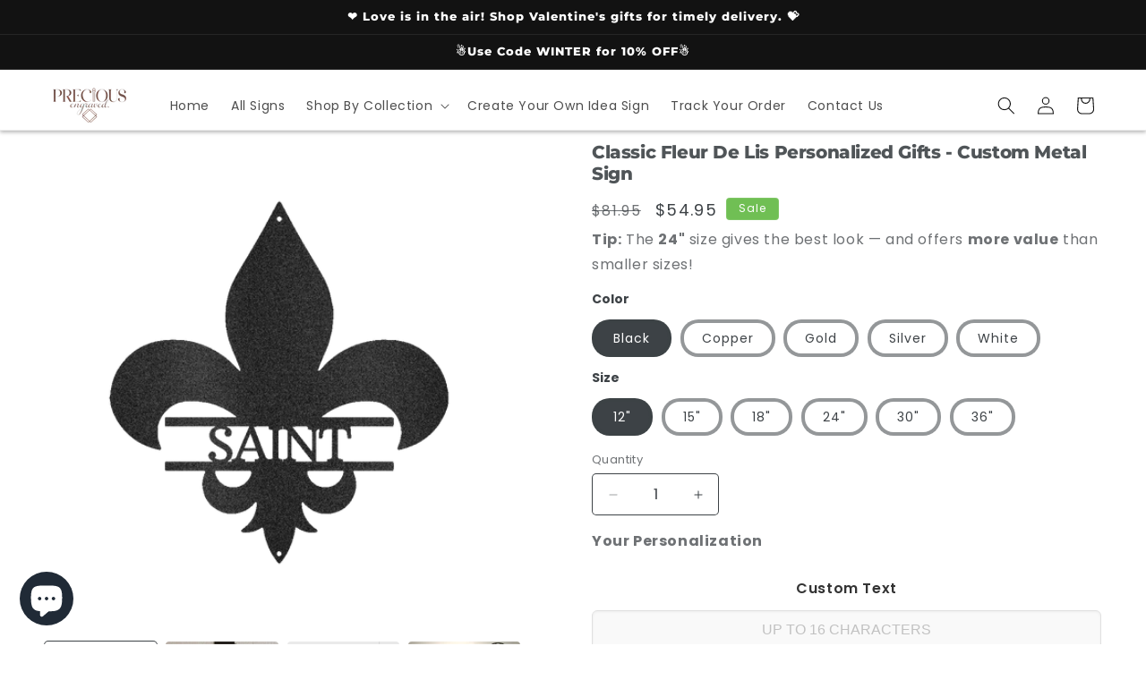

--- FILE ---
content_type: text/html; charset=utf-8
request_url: https://preciousengraved.com/products/classic-fleur-de-lis-monogram-steel-sign
body_size: 77542
content:
<!doctype html>
<html class="js" lang="en">
  <head>
    <meta charset="utf-8">
    <meta http-equiv="X-UA-Compatible" content="IE=edge">
    <meta name="viewport" content="width=device-width,initial-scale=1">
    <meta name="theme-color" content="">
    <meta name="google-site-verification" content="Dzs6e2a__2Qhihif-KLHqtF-O66Tf06fruxrschU2mU">

    <link rel="canonical" href="https://preciousengraved.com/products/classic-fleur-de-lis-monogram-steel-sign"><link rel="icon" type="image/png" href="//preciousengraved.com/cdn/shop/files/FAVICON_48x48_85ede86a-8b48-4982-9c0c-7a77153d0e88.png?crop=center&height=32&v=1634731717&width=32"><link rel="preconnect" href="https://fonts.shopifycdn.com" crossorigin><title>
      Classic Fleur De Lis Personalized Gifts - Custom Metal Sign
 &ndash; Precious Engraved</title>

    
      <meta name="description" content="Enhance your living space with our distinctive personalized metal signs. These custom metal signs are designed to elevate your home&#39;s aesthetics, turning ordinary walls into captivating metal art displays. Whether you&#39;re looking for unique personalized gifts or a stylish way to showcase your personality, our metal sign">
    

    

<meta property="og:site_name" content="Precious Engraved">
<meta property="og:url" content="https://preciousengraved.com/products/classic-fleur-de-lis-monogram-steel-sign">
<meta property="og:title" content="Classic Fleur De Lis Personalized Gifts - Custom Metal Sign">
<meta property="og:type" content="product">
<meta property="og:description" content="Enhance your living space with our distinctive personalized metal signs. These custom metal signs are designed to elevate your home&#39;s aesthetics, turning ordinary walls into captivating metal art displays. Whether you&#39;re looking for unique personalized gifts or a stylish way to showcase your personality, our metal sign"><meta property="og:image" content="http://preciousengraved.com/cdn/shop/products/metal-wall-art-classic-fleur-de-lis-monogram-custom-name-classic-metal-sign-676811.png?v=1667003867">
  <meta property="og:image:secure_url" content="https://preciousengraved.com/cdn/shop/products/metal-wall-art-classic-fleur-de-lis-monogram-custom-name-classic-metal-sign-676811.png?v=1667003867">
  <meta property="og:image:width" content="1000">
  <meta property="og:image:height" content="1000"><meta property="og:price:amount" content="54.95">
  <meta property="og:price:currency" content="USD"><meta name="twitter:site" content="@https://x.com/PreciousEngrvd"><meta name="twitter:card" content="summary_large_image">
<meta name="twitter:title" content="Classic Fleur De Lis Personalized Gifts - Custom Metal Sign">
<meta name="twitter:description" content="Enhance your living space with our distinctive personalized metal signs. These custom metal signs are designed to elevate your home&#39;s aesthetics, turning ordinary walls into captivating metal art displays. Whether you&#39;re looking for unique personalized gifts or a stylish way to showcase your personality, our metal sign">


    <script src="//preciousengraved.com/cdn/shop/t/21/assets/constants.js?v=132983761750457495441719213904" defer="defer"></script>
    <script src="//preciousengraved.com/cdn/shop/t/21/assets/pubsub.js?v=25310214064522200911760347606" defer="defer"></script>
    <script src="//preciousengraved.com/cdn/shop/t/21/assets/global.js?v=7301445359237545521760347574" defer="defer"></script>
    <script src="//preciousengraved.com/cdn/shop/t/21/assets/details-disclosure.js?v=13653116266235556501719213904" defer="defer"></script>
    <script src="//preciousengraved.com/cdn/shop/t/21/assets/details-modal.js?v=25581673532751508451719213903" defer="defer"></script>
    <script src="//preciousengraved.com/cdn/shop/t/21/assets/search-form.js?v=133129549252120666541719213904" defer="defer"></script><script src="//preciousengraved.com/cdn/shop/t/21/assets/animations.js?v=88693664871331136111719213905" defer="defer"></script><script>window.performance && window.performance.mark && window.performance.mark('shopify.content_for_header.start');</script><meta name="facebook-domain-verification" content="036m4w9mgzuu1dloufkhfppq9jtfvi">
<meta name="facebook-domain-verification" content="036m4w9mgzuu1dloufkhfppq9jtfvi">
<meta id="shopify-digital-wallet" name="shopify-digital-wallet" content="/59497775256/digital_wallets/dialog">
<meta name="shopify-checkout-api-token" content="ed65c37a7477946480ec6e0a7683ff7e">
<meta id="in-context-paypal-metadata" data-shop-id="59497775256" data-venmo-supported="false" data-environment="production" data-locale="en_US" data-paypal-v4="true" data-currency="USD">
<link rel="alternate" type="application/json+oembed" href="https://preciousengraved.com/products/classic-fleur-de-lis-monogram-steel-sign.oembed">
<script async="async" src="/checkouts/internal/preloads.js?locale=en-US"></script>
<link rel="preconnect" href="https://shop.app" crossorigin="anonymous">
<script async="async" src="https://shop.app/checkouts/internal/preloads.js?locale=en-US&shop_id=59497775256" crossorigin="anonymous"></script>
<script id="apple-pay-shop-capabilities" type="application/json">{"shopId":59497775256,"countryCode":"US","currencyCode":"USD","merchantCapabilities":["supports3DS"],"merchantId":"gid:\/\/shopify\/Shop\/59497775256","merchantName":"Precious Engraved","requiredBillingContactFields":["postalAddress","email","phone"],"requiredShippingContactFields":["postalAddress","email","phone"],"shippingType":"shipping","supportedNetworks":["visa","masterCard","amex","discover","elo","jcb"],"total":{"type":"pending","label":"Precious Engraved","amount":"1.00"},"shopifyPaymentsEnabled":true,"supportsSubscriptions":true}</script>
<script id="shopify-features" type="application/json">{"accessToken":"ed65c37a7477946480ec6e0a7683ff7e","betas":["rich-media-storefront-analytics"],"domain":"preciousengraved.com","predictiveSearch":true,"shopId":59497775256,"locale":"en"}</script>
<script>var Shopify = Shopify || {};
Shopify.shop = "precious-engraved.myshopify.com";
Shopify.locale = "en";
Shopify.currency = {"active":"USD","rate":"1.0"};
Shopify.country = "US";
Shopify.theme = {"name":"precious-engraved-theme\/main","id":138317332632,"schema_name":"Spotlight","schema_version":"15.0.0","theme_store_id":null,"role":"main"};
Shopify.theme.handle = "null";
Shopify.theme.style = {"id":null,"handle":null};
Shopify.cdnHost = "preciousengraved.com/cdn";
Shopify.routes = Shopify.routes || {};
Shopify.routes.root = "/";</script>
<script type="module">!function(o){(o.Shopify=o.Shopify||{}).modules=!0}(window);</script>
<script>!function(o){function n(){var o=[];function n(){o.push(Array.prototype.slice.apply(arguments))}return n.q=o,n}var t=o.Shopify=o.Shopify||{};t.loadFeatures=n(),t.autoloadFeatures=n()}(window);</script>
<script>
  window.ShopifyPay = window.ShopifyPay || {};
  window.ShopifyPay.apiHost = "shop.app\/pay";
  window.ShopifyPay.redirectState = null;
</script>
<script id="shop-js-analytics" type="application/json">{"pageType":"product"}</script>
<script defer="defer" async type="module" src="//preciousengraved.com/cdn/shopifycloud/shop-js/modules/v2/client.init-shop-cart-sync_BN7fPSNr.en.esm.js"></script>
<script defer="defer" async type="module" src="//preciousengraved.com/cdn/shopifycloud/shop-js/modules/v2/chunk.common_Cbph3Kss.esm.js"></script>
<script defer="defer" async type="module" src="//preciousengraved.com/cdn/shopifycloud/shop-js/modules/v2/chunk.modal_DKumMAJ1.esm.js"></script>
<script type="module">
  await import("//preciousengraved.com/cdn/shopifycloud/shop-js/modules/v2/client.init-shop-cart-sync_BN7fPSNr.en.esm.js");
await import("//preciousengraved.com/cdn/shopifycloud/shop-js/modules/v2/chunk.common_Cbph3Kss.esm.js");
await import("//preciousengraved.com/cdn/shopifycloud/shop-js/modules/v2/chunk.modal_DKumMAJ1.esm.js");

  window.Shopify.SignInWithShop?.initShopCartSync?.({"fedCMEnabled":true,"windoidEnabled":true});

</script>
<script defer="defer" async type="module" src="//preciousengraved.com/cdn/shopifycloud/shop-js/modules/v2/client.payment-terms_BxzfvcZJ.en.esm.js"></script>
<script defer="defer" async type="module" src="//preciousengraved.com/cdn/shopifycloud/shop-js/modules/v2/chunk.common_Cbph3Kss.esm.js"></script>
<script defer="defer" async type="module" src="//preciousengraved.com/cdn/shopifycloud/shop-js/modules/v2/chunk.modal_DKumMAJ1.esm.js"></script>
<script type="module">
  await import("//preciousengraved.com/cdn/shopifycloud/shop-js/modules/v2/client.payment-terms_BxzfvcZJ.en.esm.js");
await import("//preciousengraved.com/cdn/shopifycloud/shop-js/modules/v2/chunk.common_Cbph3Kss.esm.js");
await import("//preciousengraved.com/cdn/shopifycloud/shop-js/modules/v2/chunk.modal_DKumMAJ1.esm.js");

  
</script>
<script>
  window.Shopify = window.Shopify || {};
  if (!window.Shopify.featureAssets) window.Shopify.featureAssets = {};
  window.Shopify.featureAssets['shop-js'] = {"shop-cart-sync":["modules/v2/client.shop-cart-sync_CJVUk8Jm.en.esm.js","modules/v2/chunk.common_Cbph3Kss.esm.js","modules/v2/chunk.modal_DKumMAJ1.esm.js"],"init-fed-cm":["modules/v2/client.init-fed-cm_7Fvt41F4.en.esm.js","modules/v2/chunk.common_Cbph3Kss.esm.js","modules/v2/chunk.modal_DKumMAJ1.esm.js"],"init-shop-email-lookup-coordinator":["modules/v2/client.init-shop-email-lookup-coordinator_Cc088_bR.en.esm.js","modules/v2/chunk.common_Cbph3Kss.esm.js","modules/v2/chunk.modal_DKumMAJ1.esm.js"],"init-windoid":["modules/v2/client.init-windoid_hPopwJRj.en.esm.js","modules/v2/chunk.common_Cbph3Kss.esm.js","modules/v2/chunk.modal_DKumMAJ1.esm.js"],"shop-button":["modules/v2/client.shop-button_B0jaPSNF.en.esm.js","modules/v2/chunk.common_Cbph3Kss.esm.js","modules/v2/chunk.modal_DKumMAJ1.esm.js"],"shop-cash-offers":["modules/v2/client.shop-cash-offers_DPIskqss.en.esm.js","modules/v2/chunk.common_Cbph3Kss.esm.js","modules/v2/chunk.modal_DKumMAJ1.esm.js"],"shop-toast-manager":["modules/v2/client.shop-toast-manager_CK7RT69O.en.esm.js","modules/v2/chunk.common_Cbph3Kss.esm.js","modules/v2/chunk.modal_DKumMAJ1.esm.js"],"init-shop-cart-sync":["modules/v2/client.init-shop-cart-sync_BN7fPSNr.en.esm.js","modules/v2/chunk.common_Cbph3Kss.esm.js","modules/v2/chunk.modal_DKumMAJ1.esm.js"],"init-customer-accounts-sign-up":["modules/v2/client.init-customer-accounts-sign-up_CfPf4CXf.en.esm.js","modules/v2/client.shop-login-button_DeIztwXF.en.esm.js","modules/v2/chunk.common_Cbph3Kss.esm.js","modules/v2/chunk.modal_DKumMAJ1.esm.js"],"pay-button":["modules/v2/client.pay-button_CgIwFSYN.en.esm.js","modules/v2/chunk.common_Cbph3Kss.esm.js","modules/v2/chunk.modal_DKumMAJ1.esm.js"],"init-customer-accounts":["modules/v2/client.init-customer-accounts_DQ3x16JI.en.esm.js","modules/v2/client.shop-login-button_DeIztwXF.en.esm.js","modules/v2/chunk.common_Cbph3Kss.esm.js","modules/v2/chunk.modal_DKumMAJ1.esm.js"],"avatar":["modules/v2/client.avatar_BTnouDA3.en.esm.js"],"init-shop-for-new-customer-accounts":["modules/v2/client.init-shop-for-new-customer-accounts_CsZy_esa.en.esm.js","modules/v2/client.shop-login-button_DeIztwXF.en.esm.js","modules/v2/chunk.common_Cbph3Kss.esm.js","modules/v2/chunk.modal_DKumMAJ1.esm.js"],"shop-follow-button":["modules/v2/client.shop-follow-button_BRMJjgGd.en.esm.js","modules/v2/chunk.common_Cbph3Kss.esm.js","modules/v2/chunk.modal_DKumMAJ1.esm.js"],"checkout-modal":["modules/v2/client.checkout-modal_B9Drz_yf.en.esm.js","modules/v2/chunk.common_Cbph3Kss.esm.js","modules/v2/chunk.modal_DKumMAJ1.esm.js"],"shop-login-button":["modules/v2/client.shop-login-button_DeIztwXF.en.esm.js","modules/v2/chunk.common_Cbph3Kss.esm.js","modules/v2/chunk.modal_DKumMAJ1.esm.js"],"lead-capture":["modules/v2/client.lead-capture_DXYzFM3R.en.esm.js","modules/v2/chunk.common_Cbph3Kss.esm.js","modules/v2/chunk.modal_DKumMAJ1.esm.js"],"shop-login":["modules/v2/client.shop-login_CA5pJqmO.en.esm.js","modules/v2/chunk.common_Cbph3Kss.esm.js","modules/v2/chunk.modal_DKumMAJ1.esm.js"],"payment-terms":["modules/v2/client.payment-terms_BxzfvcZJ.en.esm.js","modules/v2/chunk.common_Cbph3Kss.esm.js","modules/v2/chunk.modal_DKumMAJ1.esm.js"]};
</script>
<script>(function() {
  var isLoaded = false;
  function asyncLoad() {
    if (isLoaded) return;
    isLoaded = true;
    var urls = ["https:\/\/assets1.adroll.com\/shopify\/latest\/j\/shopify_rolling_bootstrap_v2.js?adroll_adv_id=SYEI4N2Q6JAN3IED7NC5IX\u0026adroll_pix_id=6I27QPVYNBCSVNFJ5NPEEI\u0026shop=precious-engraved.myshopify.com","https:\/\/cdn-app.cart-bot.net\/public\/js\/append.js?shop=precious-engraved.myshopify.com","https:\/\/reconvert-cdn.com\/assets\/js\/store_reconvert_node.js?v=2\u0026scid=NGJlM2VlMjZhYmM0MzIzNmEwMjhiMjQ4OWUxNWE4MzMuODY0NWM4OThiODBmMWNiZjk5ZmYxZTY2NzZiMjVjMGY=\u0026shop=precious-engraved.myshopify.com","https:\/\/reconvert-cdn.com\/assets\/js\/reconvert_script_tags.mini.js?scid=NGJlM2VlMjZhYmM0MzIzNmEwMjhiMjQ4OWUxNWE4MzMuODY0NWM4OThiODBmMWNiZjk5ZmYxZTY2NzZiMjVjMGY=\u0026shop=precious-engraved.myshopify.com","https:\/\/ecommplugins-scripts.trustpilot.com\/v2.1\/js\/header.min.js?settings=eyJrZXkiOiI1a0hGTXlna0tGSDdXZUs3IiwicyI6Im5vbmUifQ==\u0026v=2.5\u0026shop=precious-engraved.myshopify.com","https:\/\/ecommplugins-trustboxsettings.trustpilot.com\/precious-engraved.myshopify.com.js?settings=1733223215919\u0026shop=precious-engraved.myshopify.com","https:\/\/widget.trustpilot.com\/bootstrap\/v5\/tp.widget.sync.bootstrap.min.js?shop=precious-engraved.myshopify.com","https:\/\/widget.trustpilot.com\/bootstrap\/v5\/tp.widget.sync.bootstrap.min.js?shop=precious-engraved.myshopify.com","https:\/\/ecommerce-editor-connector.live.gelato.tech\/ecommerce-editor\/v1\/shopify.esm.js?c=778ac8f8-cd6f-4dc7-8f37-af5d32140e5b\u0026s=1075d216-e0ff-47c4-b1b4-ef24503a04bf\u0026shop=precious-engraved.myshopify.com"];
    for (var i = 0; i < urls.length; i++) {
      var s = document.createElement('script');
      s.type = 'text/javascript';
      s.async = true;
      s.src = urls[i];
      var x = document.getElementsByTagName('script')[0];
      x.parentNode.insertBefore(s, x);
    }
  };
  if(window.attachEvent) {
    window.attachEvent('onload', asyncLoad);
  } else {
    window.addEventListener('load', asyncLoad, false);
  }
})();</script>
<script id="__st">var __st={"a":59497775256,"offset":-25200,"reqid":"ff39971d-1dd7-4e1d-9455-af517d0b6509-1769994548","pageurl":"preciousengraved.com\/products\/classic-fleur-de-lis-monogram-steel-sign","u":"8c2d83a9985b","p":"product","rtyp":"product","rid":7200944685208};</script>
<script>window.ShopifyPaypalV4VisibilityTracking = true;</script>
<script id="captcha-bootstrap">!function(){'use strict';const t='contact',e='account',n='new_comment',o=[[t,t],['blogs',n],['comments',n],[t,'customer']],c=[[e,'customer_login'],[e,'guest_login'],[e,'recover_customer_password'],[e,'create_customer']],r=t=>t.map((([t,e])=>`form[action*='/${t}']:not([data-nocaptcha='true']) input[name='form_type'][value='${e}']`)).join(','),a=t=>()=>t?[...document.querySelectorAll(t)].map((t=>t.form)):[];function s(){const t=[...o],e=r(t);return a(e)}const i='password',u='form_key',d=['recaptcha-v3-token','g-recaptcha-response','h-captcha-response',i],f=()=>{try{return window.sessionStorage}catch{return}},m='__shopify_v',_=t=>t.elements[u];function p(t,e,n=!1){try{const o=window.sessionStorage,c=JSON.parse(o.getItem(e)),{data:r}=function(t){const{data:e,action:n}=t;return t[m]||n?{data:e,action:n}:{data:t,action:n}}(c);for(const[e,n]of Object.entries(r))t.elements[e]&&(t.elements[e].value=n);n&&o.removeItem(e)}catch(o){console.error('form repopulation failed',{error:o})}}const l='form_type',E='cptcha';function T(t){t.dataset[E]=!0}const w=window,h=w.document,L='Shopify',v='ce_forms',y='captcha';let A=!1;((t,e)=>{const n=(g='f06e6c50-85a8-45c8-87d0-21a2b65856fe',I='https://cdn.shopify.com/shopifycloud/storefront-forms-hcaptcha/ce_storefront_forms_captcha_hcaptcha.v1.5.2.iife.js',D={infoText:'Protected by hCaptcha',privacyText:'Privacy',termsText:'Terms'},(t,e,n)=>{const o=w[L][v],c=o.bindForm;if(c)return c(t,g,e,D).then(n);var r;o.q.push([[t,g,e,D],n]),r=I,A||(h.body.append(Object.assign(h.createElement('script'),{id:'captcha-provider',async:!0,src:r})),A=!0)});var g,I,D;w[L]=w[L]||{},w[L][v]=w[L][v]||{},w[L][v].q=[],w[L][y]=w[L][y]||{},w[L][y].protect=function(t,e){n(t,void 0,e),T(t)},Object.freeze(w[L][y]),function(t,e,n,w,h,L){const[v,y,A,g]=function(t,e,n){const i=e?o:[],u=t?c:[],d=[...i,...u],f=r(d),m=r(i),_=r(d.filter((([t,e])=>n.includes(e))));return[a(f),a(m),a(_),s()]}(w,h,L),I=t=>{const e=t.target;return e instanceof HTMLFormElement?e:e&&e.form},D=t=>v().includes(t);t.addEventListener('submit',(t=>{const e=I(t);if(!e)return;const n=D(e)&&!e.dataset.hcaptchaBound&&!e.dataset.recaptchaBound,o=_(e),c=g().includes(e)&&(!o||!o.value);(n||c)&&t.preventDefault(),c&&!n&&(function(t){try{if(!f())return;!function(t){const e=f();if(!e)return;const n=_(t);if(!n)return;const o=n.value;o&&e.removeItem(o)}(t);const e=Array.from(Array(32),(()=>Math.random().toString(36)[2])).join('');!function(t,e){_(t)||t.append(Object.assign(document.createElement('input'),{type:'hidden',name:u})),t.elements[u].value=e}(t,e),function(t,e){const n=f();if(!n)return;const o=[...t.querySelectorAll(`input[type='${i}']`)].map((({name:t})=>t)),c=[...d,...o],r={};for(const[a,s]of new FormData(t).entries())c.includes(a)||(r[a]=s);n.setItem(e,JSON.stringify({[m]:1,action:t.action,data:r}))}(t,e)}catch(e){console.error('failed to persist form',e)}}(e),e.submit())}));const S=(t,e)=>{t&&!t.dataset[E]&&(n(t,e.some((e=>e===t))),T(t))};for(const o of['focusin','change'])t.addEventListener(o,(t=>{const e=I(t);D(e)&&S(e,y())}));const B=e.get('form_key'),M=e.get(l),P=B&&M;t.addEventListener('DOMContentLoaded',(()=>{const t=y();if(P)for(const e of t)e.elements[l].value===M&&p(e,B);[...new Set([...A(),...v().filter((t=>'true'===t.dataset.shopifyCaptcha))])].forEach((e=>S(e,t)))}))}(h,new URLSearchParams(w.location.search),n,t,e,['guest_login'])})(!0,!0)}();</script>
<script integrity="sha256-4kQ18oKyAcykRKYeNunJcIwy7WH5gtpwJnB7kiuLZ1E=" data-source-attribution="shopify.loadfeatures" defer="defer" src="//preciousengraved.com/cdn/shopifycloud/storefront/assets/storefront/load_feature-a0a9edcb.js" crossorigin="anonymous"></script>
<script crossorigin="anonymous" defer="defer" src="//preciousengraved.com/cdn/shopifycloud/storefront/assets/shopify_pay/storefront-65b4c6d7.js?v=20250812"></script>
<script data-source-attribution="shopify.dynamic_checkout.dynamic.init">var Shopify=Shopify||{};Shopify.PaymentButton=Shopify.PaymentButton||{isStorefrontPortableWallets:!0,init:function(){window.Shopify.PaymentButton.init=function(){};var t=document.createElement("script");t.src="https://preciousengraved.com/cdn/shopifycloud/portable-wallets/latest/portable-wallets.en.js",t.type="module",document.head.appendChild(t)}};
</script>
<script data-source-attribution="shopify.dynamic_checkout.buyer_consent">
  function portableWalletsHideBuyerConsent(e){var t=document.getElementById("shopify-buyer-consent"),n=document.getElementById("shopify-subscription-policy-button");t&&n&&(t.classList.add("hidden"),t.setAttribute("aria-hidden","true"),n.removeEventListener("click",e))}function portableWalletsShowBuyerConsent(e){var t=document.getElementById("shopify-buyer-consent"),n=document.getElementById("shopify-subscription-policy-button");t&&n&&(t.classList.remove("hidden"),t.removeAttribute("aria-hidden"),n.addEventListener("click",e))}window.Shopify?.PaymentButton&&(window.Shopify.PaymentButton.hideBuyerConsent=portableWalletsHideBuyerConsent,window.Shopify.PaymentButton.showBuyerConsent=portableWalletsShowBuyerConsent);
</script>
<script data-source-attribution="shopify.dynamic_checkout.cart.bootstrap">document.addEventListener("DOMContentLoaded",(function(){function t(){return document.querySelector("shopify-accelerated-checkout-cart, shopify-accelerated-checkout")}if(t())Shopify.PaymentButton.init();else{new MutationObserver((function(e,n){t()&&(Shopify.PaymentButton.init(),n.disconnect())})).observe(document.body,{childList:!0,subtree:!0})}}));
</script>
<link id="shopify-accelerated-checkout-styles" rel="stylesheet" media="screen" href="https://preciousengraved.com/cdn/shopifycloud/portable-wallets/latest/accelerated-checkout-backwards-compat.css" crossorigin="anonymous">
<style id="shopify-accelerated-checkout-cart">
        #shopify-buyer-consent {
  margin-top: 1em;
  display: inline-block;
  width: 100%;
}

#shopify-buyer-consent.hidden {
  display: none;
}

#shopify-subscription-policy-button {
  background: none;
  border: none;
  padding: 0;
  text-decoration: underline;
  font-size: inherit;
  cursor: pointer;
}

#shopify-subscription-policy-button::before {
  box-shadow: none;
}

      </style>
<script id="sections-script" data-sections="header" defer="defer" src="//preciousengraved.com/cdn/shop/t/21/compiled_assets/scripts.js?v=17881"></script>
<script>window.performance && window.performance.mark && window.performance.mark('shopify.content_for_header.end');</script>


    <style data-shopify>
      @font-face {
  font-family: Poppins;
  font-weight: 400;
  font-style: normal;
  font-display: swap;
  src: url("//preciousengraved.com/cdn/fonts/poppins/poppins_n4.0ba78fa5af9b0e1a374041b3ceaadf0a43b41362.woff2") format("woff2"),
       url("//preciousengraved.com/cdn/fonts/poppins/poppins_n4.214741a72ff2596839fc9760ee7a770386cf16ca.woff") format("woff");
}

      @font-face {
  font-family: Poppins;
  font-weight: 700;
  font-style: normal;
  font-display: swap;
  src: url("//preciousengraved.com/cdn/fonts/poppins/poppins_n7.56758dcf284489feb014a026f3727f2f20a54626.woff2") format("woff2"),
       url("//preciousengraved.com/cdn/fonts/poppins/poppins_n7.f34f55d9b3d3205d2cd6f64955ff4b36f0cfd8da.woff") format("woff");
}

      @font-face {
  font-family: Poppins;
  font-weight: 400;
  font-style: italic;
  font-display: swap;
  src: url("//preciousengraved.com/cdn/fonts/poppins/poppins_i4.846ad1e22474f856bd6b81ba4585a60799a9f5d2.woff2") format("woff2"),
       url("//preciousengraved.com/cdn/fonts/poppins/poppins_i4.56b43284e8b52fc64c1fd271f289a39e8477e9ec.woff") format("woff");
}

      @font-face {
  font-family: Poppins;
  font-weight: 700;
  font-style: italic;
  font-display: swap;
  src: url("//preciousengraved.com/cdn/fonts/poppins/poppins_i7.42fd71da11e9d101e1e6c7932199f925f9eea42d.woff2") format("woff2"),
       url("//preciousengraved.com/cdn/fonts/poppins/poppins_i7.ec8499dbd7616004e21155106d13837fff4cf556.woff") format("woff");
}

      @font-face {
  font-family: Montserrat;
  font-weight: 800;
  font-style: normal;
  font-display: swap;
  src: url("//preciousengraved.com/cdn/fonts/montserrat/montserrat_n8.853056e398b4dadf6838423edb7abaa02f651554.woff2") format("woff2"),
       url("//preciousengraved.com/cdn/fonts/montserrat/montserrat_n8.9201aba6104751e1b3e48577a5a739fc14862200.woff") format("woff");
}


      
        :root,
        .color-background-1 {
          --color-background: 255,255,255;
        
          --gradient-background: #ffffff;
        

        

        --color-foreground: 76,87,96;
        --color-background-contrast: 191,191,191;
        --color-shadow: 18,18,18;
        --color-button: 112,191,84;
        --color-button-text: 255,255,255;
        --color-secondary-button: 255,255,255;
        --color-secondary-button-text: 18,18,18;
        --color-link: 18,18,18;
        --color-badge-foreground: 76,87,96;
        --color-badge-background: 255,255,255;
        --color-badge-border: 76,87,96;
        --payment-terms-background-color: rgb(255 255 255);
      }
      
        
        .color-background-2 {
          --color-background: 243,243,243;
        
          --gradient-background: #f3f3f3;
        

        

        --color-foreground: 18,18,18;
        --color-background-contrast: 179,179,179;
        --color-shadow: 18,18,18;
        --color-button: 18,18,18;
        --color-button-text: 243,243,243;
        --color-secondary-button: 243,243,243;
        --color-secondary-button-text: 18,18,18;
        --color-link: 18,18,18;
        --color-badge-foreground: 18,18,18;
        --color-badge-background: 243,243,243;
        --color-badge-border: 18,18,18;
        --payment-terms-background-color: rgb(243 243 243);
      }
      
        
        .color-inverse {
          --color-background: 18,18,18;
        
          --gradient-background: #121212;
        

        

        --color-foreground: 255,255,255;
        --color-background-contrast: 146,146,146;
        --color-shadow: 18,18,18;
        --color-button: 255,255,255;
        --color-button-text: 18,18,18;
        --color-secondary-button: 18,18,18;
        --color-secondary-button-text: 255,255,255;
        --color-link: 255,255,255;
        --color-badge-foreground: 255,255,255;
        --color-badge-background: 18,18,18;
        --color-badge-border: 255,255,255;
        --payment-terms-background-color: rgb(18 18 18);
      }
      
        
        .color-accent-1 {
          --color-background: 18,18,18;
        
          --gradient-background: #121212;
        

        

        --color-foreground: 255,255,255;
        --color-background-contrast: 146,146,146;
        --color-shadow: 18,18,18;
        --color-button: 255,255,255;
        --color-button-text: 18,18,18;
        --color-secondary-button: 18,18,18;
        --color-secondary-button-text: 255,255,255;
        --color-link: 255,255,255;
        --color-badge-foreground: 255,255,255;
        --color-badge-background: 18,18,18;
        --color-badge-border: 255,255,255;
        --payment-terms-background-color: rgb(18 18 18);
      }
      
        
        .color-accent-2 {
          --color-background: 218,55,55;
        
          --gradient-background: #da3737;
        

        

        --color-foreground: 255,255,255;
        --color-background-contrast: 123,23,23;
        --color-shadow: 18,18,18;
        --color-button: 255,255,255;
        --color-button-text: 185,0,0;
        --color-secondary-button: 218,55,55;
        --color-secondary-button-text: 255,255,255;
        --color-link: 255,255,255;
        --color-badge-foreground: 255,255,255;
        --color-badge-background: 218,55,55;
        --color-badge-border: 255,255,255;
        --payment-terms-background-color: rgb(218 55 55);
      }
      
        
        .color-scheme-c2dace75-49d7-47a9-bcbf-ef725e5e1176 {
          --color-background: 255,255,255;
        
          --gradient-background: #ffffff;
        

        

        --color-foreground: 18,18,18;
        --color-background-contrast: 191,191,191;
        --color-shadow: 18,18,18;
        --color-button: 112,191,84;
        --color-button-text: 255,255,255;
        --color-secondary-button: 255,255,255;
        --color-secondary-button-text: 112,191,84;
        --color-link: 112,191,84;
        --color-badge-foreground: 18,18,18;
        --color-badge-background: 255,255,255;
        --color-badge-border: 18,18,18;
        --payment-terms-background-color: rgb(255 255 255);
      }
      
        
        .color-scheme-3701dba0-4dd8-49f9-87d3-5df11a5b2f2e {
          --color-background: 28,28,28;
        
          --gradient-background: #1c1c1c;
        

        

        --color-foreground: 255,255,255;
        --color-background-contrast: 41,41,41;
        --color-shadow: 255,255,255;
        --color-button: 112,191,84;
        --color-button-text: 255,255,255;
        --color-secondary-button: 28,28,28;
        --color-secondary-button-text: 255,255,255;
        --color-link: 255,255,255;
        --color-badge-foreground: 255,255,255;
        --color-badge-background: 28,28,28;
        --color-badge-border: 255,255,255;
        --payment-terms-background-color: rgb(28 28 28);
      }
      
        
        .color-scheme-f4dc729c-317f-4d4e-a475-318299209181 {
          --color-background: 112,191,84;
        
          --gradient-background: #70bf54;
        

        

        --color-foreground: 255,255,255;
        --color-background-contrast: 58,107,40;
        --color-shadow: 18,18,18;
        --color-button: 255,255,255;
        --color-button-text: 255,255,255;
        --color-secondary-button: 112,191,84;
        --color-secondary-button-text: 18,18,18;
        --color-link: 18,18,18;
        --color-badge-foreground: 255,255,255;
        --color-badge-background: 112,191,84;
        --color-badge-border: 255,255,255;
        --payment-terms-background-color: rgb(112 191 84);
      }
      
        
        .color-scheme-cc898256-60fc-4f8b-ba72-6106dc372a2e {
          --color-background: 255,255,255;
        
          --gradient-background: #ffffff;
        

        

        --color-foreground: 61,66,70;
        --color-background-contrast: 191,191,191;
        --color-shadow: 18,18,18;
        --color-button: 248,124,86;
        --color-button-text: 255,255,255;
        --color-secondary-button: 255,255,255;
        --color-secondary-button-text: 18,18,18;
        --color-link: 18,18,18;
        --color-badge-foreground: 61,66,70;
        --color-badge-background: 255,255,255;
        --color-badge-border: 61,66,70;
        --payment-terms-background-color: rgb(255 255 255);
      }
      
        
        .color-scheme-c6926425-8e0c-4791-bc81-d889a5adc87a {
          --color-background: 248,124,86;
        
          --gradient-background: #f87c56;
        

        

        --color-foreground: 28,28,28;
        --color-background-contrast: 198,53,8;
        --color-shadow: 18,18,18;
        --color-button: 255,255,255;
        --color-button-text: 255,255,255;
        --color-secondary-button: 248,124,86;
        --color-secondary-button-text: 18,18,18;
        --color-link: 18,18,18;
        --color-badge-foreground: 28,28,28;
        --color-badge-background: 248,124,86;
        --color-badge-border: 28,28,28;
        --payment-terms-background-color: rgb(248 124 86);
      }
      
        
        .color-scheme-b53733ae-0c5e-4864-8ee9-f111618c1d1d {
          --color-background: 142,190,230;
        
          --gradient-background: #8ebee6;
        

        

        --color-foreground: 255,255,255;
        --color-background-contrast: 44,129,200;
        --color-shadow: 18,18,18;
        --color-button: 112,191,84;
        --color-button-text: 255,255,255;
        --color-secondary-button: 142,190,230;
        --color-secondary-button-text: 62,66,70;
        --color-link: 62,66,70;
        --color-badge-foreground: 255,255,255;
        --color-badge-background: 142,190,230;
        --color-badge-border: 255,255,255;
        --payment-terms-background-color: rgb(142 190 230);
      }
      

      body, .color-background-1, .color-background-2, .color-inverse, .color-accent-1, .color-accent-2, .color-scheme-c2dace75-49d7-47a9-bcbf-ef725e5e1176, .color-scheme-3701dba0-4dd8-49f9-87d3-5df11a5b2f2e, .color-scheme-f4dc729c-317f-4d4e-a475-318299209181, .color-scheme-cc898256-60fc-4f8b-ba72-6106dc372a2e, .color-scheme-c6926425-8e0c-4791-bc81-d889a5adc87a, .color-scheme-b53733ae-0c5e-4864-8ee9-f111618c1d1d {
        color: rgba(var(--color-foreground), 0.75);
        background-color: rgb(var(--color-background));
      }

      :root {
        --font-body-family: Poppins, sans-serif;
        --font-body-style: normal;
        --font-body-weight: 400;
        --font-body-weight-bold: 700;

        --font-heading-family: Montserrat, sans-serif;
        --font-heading-style: normal;
        --font-heading-weight: 800;

        --font-body-scale: 1.0;
        --font-heading-scale: 1.0;

        --media-padding: px;
        --media-border-opacity: 0.0;
        --media-border-width: 0px;
        --media-radius: 4px;
        --media-shadow-opacity: 0.0;
        --media-shadow-horizontal-offset: 0px;
        --media-shadow-vertical-offset: 4px;
        --media-shadow-blur-radius: 5px;
        --media-shadow-visible: 0;

        --page-width: 160rem;
        --page-width-margin: 0rem;

        --product-card-image-padding: 0.0rem;
        --product-card-corner-radius: 1.6rem;
        --product-card-text-alignment: left;
        --product-card-border-width: 0.0rem;
        --product-card-border-opacity: 0.1;
        --product-card-shadow-opacity: 0.0;
        --product-card-shadow-visible: 0;
        --product-card-shadow-horizontal-offset: 0.0rem;
        --product-card-shadow-vertical-offset: 0.4rem;
        --product-card-shadow-blur-radius: 0.5rem;

        --collection-card-image-padding: 0.0rem;
        --collection-card-corner-radius: 1.6rem;
        --collection-card-text-alignment: left;
        --collection-card-border-width: 0.0rem;
        --collection-card-border-opacity: 0.1;
        --collection-card-shadow-opacity: 0.0;
        --collection-card-shadow-visible: 0;
        --collection-card-shadow-horizontal-offset: 0.0rem;
        --collection-card-shadow-vertical-offset: 0.4rem;
        --collection-card-shadow-blur-radius: 0.5rem;

        --blog-card-image-padding: 0.0rem;
        --blog-card-corner-radius: 1.6rem;
        --blog-card-text-alignment: left;
        --blog-card-border-width: 0.0rem;
        --blog-card-border-opacity: 0.1;
        --blog-card-shadow-opacity: 0.0;
        --blog-card-shadow-visible: 0;
        --blog-card-shadow-horizontal-offset: 0.0rem;
        --blog-card-shadow-vertical-offset: 0.4rem;
        --blog-card-shadow-blur-radius: 0.5rem;

        --badge-corner-radius: 0.4rem;

        --popup-border-width: 1px;
        --popup-border-opacity: 1.0;
        --popup-corner-radius: 4px;
        --popup-shadow-opacity: 0.0;
        --popup-shadow-horizontal-offset: 0px;
        --popup-shadow-vertical-offset: 4px;
        --popup-shadow-blur-radius: 5px;

        --drawer-border-width: 1px;
        --drawer-border-opacity: 0.1;
        --drawer-shadow-opacity: 0.0;
        --drawer-shadow-horizontal-offset: 0px;
        --drawer-shadow-vertical-offset: 4px;
        --drawer-shadow-blur-radius: 5px;

        --spacing-sections-desktop: 0px;
        --spacing-sections-mobile: 0px;

        --grid-desktop-vertical-spacing: 16px;
        --grid-desktop-horizontal-spacing: 16px;
        --grid-mobile-vertical-spacing: 8px;
        --grid-mobile-horizontal-spacing: 8px;

        --text-boxes-border-opacity: 0.1;
        --text-boxes-border-width: 0px;
        --text-boxes-radius: 0px;
        --text-boxes-shadow-opacity: 0.0;
        --text-boxes-shadow-visible: 0;
        --text-boxes-shadow-horizontal-offset: 0px;
        --text-boxes-shadow-vertical-offset: 4px;
        --text-boxes-shadow-blur-radius: 5px;

        --buttons-radius: 4px;
        --buttons-radius-outset: 5px;
        --buttons-border-width: 1px;
        --buttons-border-opacity: 1.0;
        --buttons-shadow-opacity: 0.0;
        --buttons-shadow-visible: 0;
        --buttons-shadow-horizontal-offset: 0px;
        --buttons-shadow-vertical-offset: 4px;
        --buttons-shadow-blur-radius: 5px;
        --buttons-border-offset: 0.3px;

        --inputs-radius: 4px;
        --inputs-border-width: 1px;
        --inputs-border-opacity: 1.0;
        --inputs-shadow-opacity: 0.0;
        --inputs-shadow-horizontal-offset: 0px;
        --inputs-margin-offset: 0px;
        --inputs-shadow-vertical-offset: 4px;
        --inputs-shadow-blur-radius: 5px;
        --inputs-radius-outset: 5px;

        --variant-pills-radius: 20px;
        --variant-pills-border-width: 4px;
        --variant-pills-border-opacity: 0.55;
        --variant-pills-shadow-opacity: 0.0;
        --variant-pills-shadow-horizontal-offset: 0px;
        --variant-pills-shadow-vertical-offset: 4px;
        --variant-pills-shadow-blur-radius: 5px;
      }

      *,
      *::before,
      *::after {
        box-sizing: inherit;
      }

      html {
        box-sizing: border-box;
        font-size: calc(var(--font-body-scale) * 62.5%);
        height: 100%;
      }

      body {
        display: grid;
        grid-template-rows: auto auto 1fr auto;
        grid-template-columns: 100%;
        min-height: 100%;
        margin: 0;
        font-size: 1.5rem;
        letter-spacing: 0.06rem;
        line-height: calc(1 + 0.8 / var(--font-body-scale));
        font-family: var(--font-body-family);
        font-style: var(--font-body-style);
        font-weight: var(--font-body-weight);
      }

      @media screen and (min-width: 750px) {
        body {
          font-size: 1.6rem;
        }
      }
    </style>

    <link href="//preciousengraved.com/cdn/shop/t/21/assets/base.css?v=57930056909803834521760347924" rel="stylesheet" type="text/css" media="all" />

    <link rel="stylesheet" href="//preciousengraved.com/cdn/shop/t/21/assets/component-cart-items.css?v=13033300910818915211760347570" media="print" onload="this.media='all'">
      <link rel="preload" as="font" href="//preciousengraved.com/cdn/fonts/poppins/poppins_n4.0ba78fa5af9b0e1a374041b3ceaadf0a43b41362.woff2" type="font/woff2" crossorigin>
      

      <link rel="preload" as="font" href="//preciousengraved.com/cdn/fonts/montserrat/montserrat_n8.853056e398b4dadf6838423edb7abaa02f651554.woff2" type="font/woff2" crossorigin>
      
<link href="//preciousengraved.com/cdn/shop/t/21/assets/component-localization-form.css?v=170315343355214948141760347571" rel="stylesheet" type="text/css" media="all" />
      <script src="//preciousengraved.com/cdn/shop/t/21/assets/localization-form.js?v=144176611646395275351719213903" defer="defer"></script><link
        rel="stylesheet"
        href="//preciousengraved.com/cdn/shop/t/21/assets/component-predictive-search.css?v=118923337488134913561719213905"
        media="print"
        onload="this.media='all'"
      ><script>
      if (Shopify.designMode) {
        document.documentElement.classList.add('shopify-design-mode');
      }
    </script>

    <script>
    
    
    
    
    var gsf_conversion_data = {page_type : 'product', event : 'view_item', data : {product_data : [{variant_id : 41559359783064, product_id : 7200944685208, name : "Classic Fleur De Lis Personalized Gifts - Custom Metal Sign", price : "54.95", currency : "USD", sku : "MEM-304-00-12-Black", brand : "My Easy Monogram", variant : "Black / 12&quot;", category : "Custom", quantity : "70000" }], total_price : "54.95", shop_currency : "USD"}};
    
</script>
    
    <style type='text/css'>
    :root {--delivery-country-image-url:url("https://dc.codericp.com/delivery/code_f.png");}
    .icon-ad_f{background-image:var(--delivery-country-image-url);background-position:0 0;width:20px;height:12px}.icon-ae_f{background-image:var(--delivery-country-image-url);background-position:-21px 0;width:20px;height:12px}.icon-af_f{background-image:var(--delivery-country-image-url);background-position:0 -13px;width:20px;height:12px}.icon-ag_f{background-image:var(--delivery-country-image-url);background-position:-21px -13px;width:20px;height:12px}.icon-ai_f{background-image:var(--delivery-country-image-url);background-position:0 -26px;width:20px;height:12px}.icon-al_f{background-image:var(--delivery-country-image-url);background-position:-21px -26px;width:20px;height:12px}.icon-am_f{background-image:var(--delivery-country-image-url);background-position:-42px 0;width:20px;height:12px}.icon-ao_f{background-image:var(--delivery-country-image-url);background-position:-42px -13px;width:20px;height:12px}.icon-aq_f{background-image:var(--delivery-country-image-url);background-position:-42px -26px;width:20px;height:12px}.icon-ar_f{background-image:var(--delivery-country-image-url);background-position:0 -39px;width:20px;height:12px}.icon-as_f{background-image:var(--delivery-country-image-url);background-position:-21px -39px;width:20px;height:12px}.icon-at_f{background-image:var(--delivery-country-image-url);background-position:-42px -39px;width:20px;height:12px}.icon-au_f{background-image:var(--delivery-country-image-url);background-position:-63px 0;width:20px;height:12px}.icon-aw_f{background-image:var(--delivery-country-image-url);background-position:-63px -13px;width:20px;height:12px}.icon-ax_f{background-image:var(--delivery-country-image-url);background-position:-63px -26px;width:20px;height:12px}.icon-az_f{background-image:var(--delivery-country-image-url);background-position:-63px -39px;width:20px;height:12px}.icon-ba_f{background-image:var(--delivery-country-image-url);background-position:0 -52px;width:20px;height:12px}.icon-bb_f{background-image:var(--delivery-country-image-url);background-position:-21px -52px;width:20px;height:12px}.icon-bd_f{background-image:var(--delivery-country-image-url);background-position:-42px -52px;width:20px;height:12px}.icon-be_f{background-image:var(--delivery-country-image-url);background-position:-63px -52px;width:20px;height:12px}.icon-bf_f{background-image:var(--delivery-country-image-url);background-position:0 -65px;width:20px;height:12px}.icon-bg_f{background-image:var(--delivery-country-image-url);background-position:-21px -65px;width:20px;height:12px}.icon-bh_f{background-image:var(--delivery-country-image-url);background-position:-42px -65px;width:20px;height:12px}.icon-bi_f{background-image:var(--delivery-country-image-url);background-position:-63px -65px;width:20px;height:12px}.icon-bj_f{background-image:var(--delivery-country-image-url);background-position:-84px 0;width:20px;height:12px}.icon-bl_f{background-image:var(--delivery-country-image-url);background-position:-84px -13px;width:20px;height:12px}.icon-bm_f{background-image:var(--delivery-country-image-url);background-position:-84px -26px;width:20px;height:12px}.icon-bn_f{background-image:var(--delivery-country-image-url);background-position:-84px -39px;width:20px;height:12px}.icon-bo_f{background-image:var(--delivery-country-image-url);background-position:-84px -52px;width:20px;height:12px}.icon-bq_f{background-image:var(--delivery-country-image-url);background-position:-84px -65px;width:20px;height:12px}.icon-br_f{background-image:var(--delivery-country-image-url);background-position:0 -78px;width:20px;height:12px}.icon-bs_f{background-image:var(--delivery-country-image-url);background-position:-21px -78px;width:20px;height:12px}.icon-bt_f{background-image:var(--delivery-country-image-url);background-position:-42px -78px;width:20px;height:12px}.icon-bv_f{background-image:var(--delivery-country-image-url);background-position:-63px -78px;width:20px;height:12px}.icon-bw_f{background-image:var(--delivery-country-image-url);background-position:-84px -78px;width:20px;height:12px}.icon-by_f{background-image:var(--delivery-country-image-url);background-position:0 -91px;width:20px;height:12px}.icon-bz_f{background-image:var(--delivery-country-image-url);background-position:-21px -91px;width:20px;height:12px}.icon-ca_f{background-image:var(--delivery-country-image-url);background-position:-42px -91px;width:20px;height:12px}.icon-cc_f{background-image:var(--delivery-country-image-url);background-position:-63px -91px;width:20px;height:12px}.icon-cd_f{background-image:var(--delivery-country-image-url);background-position:-84px -91px;width:20px;height:12px}.icon-cf_f{background-image:var(--delivery-country-image-url);background-position:-105px 0;width:20px;height:12px}.icon-cg_f{background-image:var(--delivery-country-image-url);background-position:-105px -13px;width:20px;height:12px}.icon-ch_f{background-image:var(--delivery-country-image-url);background-position:-105px -26px;width:20px;height:12px}.icon-ci_f{background-image:var(--delivery-country-image-url);background-position:-105px -39px;width:20px;height:12px}.icon-ck_f{background-image:var(--delivery-country-image-url);background-position:-105px -52px;width:20px;height:12px}.icon-cl_f{background-image:var(--delivery-country-image-url);background-position:-105px -65px;width:20px;height:12px}.icon-cm_f{background-image:var(--delivery-country-image-url);background-position:-105px -78px;width:20px;height:12px}.icon-cn_f{background-image:var(--delivery-country-image-url);background-position:-105px -91px;width:20px;height:12px}.icon-co_f{background-image:var(--delivery-country-image-url);background-position:0 -104px;width:20px;height:12px}.icon-cr_f{background-image:var(--delivery-country-image-url);background-position:-21px -104px;width:20px;height:12px}.icon-cu_f{background-image:var(--delivery-country-image-url);background-position:-42px -104px;width:20px;height:12px}.icon-cv_f{background-image:var(--delivery-country-image-url);background-position:-63px -104px;width:20px;height:12px}.icon-cw_f{background-image:var(--delivery-country-image-url);background-position:-84px -104px;width:20px;height:12px}.icon-cx_f{background-image:var(--delivery-country-image-url);background-position:-105px -104px;width:20px;height:12px}.icon-cy_f{background-image:var(--delivery-country-image-url);background-position:-126px 0;width:20px;height:12px}.icon-cz_f{background-image:var(--delivery-country-image-url);background-position:-126px -13px;width:20px;height:12px}.icon-de_f{background-image:var(--delivery-country-image-url);background-position:-126px -26px;width:20px;height:12px}.icon-dj_f{background-image:var(--delivery-country-image-url);background-position:-126px -39px;width:20px;height:12px}.icon-dk_f{background-image:var(--delivery-country-image-url);background-position:-126px -52px;width:20px;height:12px}.icon-dm_f{background-image:var(--delivery-country-image-url);background-position:-126px -65px;width:20px;height:12px}.icon-do_f{background-image:var(--delivery-country-image-url);background-position:-126px -78px;width:20px;height:12px}.icon-dz_f{background-image:var(--delivery-country-image-url);background-position:-126px -91px;width:20px;height:12px}.icon-ec_f{background-image:var(--delivery-country-image-url);background-position:-126px -104px;width:20px;height:12px}.icon-ee_f{background-image:var(--delivery-country-image-url);background-position:0 -117px;width:20px;height:12px}.icon-eg_f{background-image:var(--delivery-country-image-url);background-position:-21px -117px;width:20px;height:12px}.icon-eh_f{background-image:var(--delivery-country-image-url);background-position:-42px -117px;width:20px;height:12px}.icon-er_f{background-image:var(--delivery-country-image-url);background-position:-63px -117px;width:20px;height:12px}.icon-es_f{background-image:var(--delivery-country-image-url);background-position:-84px -117px;width:20px;height:12px}.icon-et_f{background-image:var(--delivery-country-image-url);background-position:-105px -117px;width:20px;height:12px}.icon-fi_f{background-image:var(--delivery-country-image-url);background-position:-126px -117px;width:20px;height:12px}.icon-fj_f{background-image:var(--delivery-country-image-url);background-position:0 -130px;width:20px;height:12px}.icon-fk_f{background-image:var(--delivery-country-image-url);background-position:-21px -130px;width:20px;height:12px}.icon-fm_f{background-image:var(--delivery-country-image-url);background-position:-42px -130px;width:20px;height:12px}.icon-fo_f{background-image:var(--delivery-country-image-url);background-position:-63px -130px;width:20px;height:12px}.icon-fr_f{background-image:var(--delivery-country-image-url);background-position:-84px -130px;width:20px;height:12px}.icon-ga_f{background-image:var(--delivery-country-image-url);background-position:-105px -130px;width:20px;height:12px}.icon-gb_f{background-image:var(--delivery-country-image-url);background-position:-126px -130px;width:20px;height:12px}.icon-gd_f{background-image:var(--delivery-country-image-url);background-position:-147px 0;width:20px;height:12px}.icon-ge_f{background-image:var(--delivery-country-image-url);background-position:-147px -13px;width:20px;height:12px}.icon-gf_f{background-image:var(--delivery-country-image-url);background-position:-147px -26px;width:20px;height:12px}.icon-gg_f{background-image:var(--delivery-country-image-url);background-position:-147px -39px;width:20px;height:12px}.icon-gh_f{background-image:var(--delivery-country-image-url);background-position:-147px -52px;width:20px;height:12px}.icon-gi_f{background-image:var(--delivery-country-image-url);background-position:-147px -65px;width:20px;height:12px}.icon-gl_f{background-image:var(--delivery-country-image-url);background-position:-147px -78px;width:20px;height:12px}.icon-gm_f{background-image:var(--delivery-country-image-url);background-position:-147px -91px;width:20px;height:12px}.icon-gn_f{background-image:var(--delivery-country-image-url);background-position:-147px -104px;width:20px;height:12px}.icon-gp_f{background-image:var(--delivery-country-image-url);background-position:-147px -117px;width:20px;height:12px}.icon-gq_f{background-image:var(--delivery-country-image-url);background-position:-147px -130px;width:20px;height:12px}.icon-gr_f{background-image:var(--delivery-country-image-url);background-position:0 -143px;width:20px;height:12px}.icon-gs_f{background-image:var(--delivery-country-image-url);background-position:-21px -143px;width:20px;height:12px}.icon-gt_f{background-image:var(--delivery-country-image-url);background-position:-42px -143px;width:20px;height:12px}.icon-gu_f{background-image:var(--delivery-country-image-url);background-position:-63px -143px;width:20px;height:12px}.icon-gw_f{background-image:var(--delivery-country-image-url);background-position:-84px -143px;width:20px;height:12px}.icon-gy_f{background-image:var(--delivery-country-image-url);background-position:-105px -143px;width:20px;height:12px}.icon-hk_f{background-image:var(--delivery-country-image-url);background-position:-126px -143px;width:20px;height:12px}.icon-hm_f{background-image:var(--delivery-country-image-url);background-position:-147px -143px;width:20px;height:12px}.icon-hn_f{background-image:var(--delivery-country-image-url);background-position:-168px 0;width:20px;height:12px}.icon-hr_f{background-image:var(--delivery-country-image-url);background-position:-168px -13px;width:20px;height:12px}.icon-ht_f{background-image:var(--delivery-country-image-url);background-position:-168px -26px;width:20px;height:12px}.icon-hu_f{background-image:var(--delivery-country-image-url);background-position:-168px -39px;width:20px;height:12px}.icon-id_f{background-image:var(--delivery-country-image-url);background-position:-168px -52px;width:20px;height:12px}.icon-ie_f{background-image:var(--delivery-country-image-url);background-position:-168px -65px;width:20px;height:12px}.icon-il_f{background-image:var(--delivery-country-image-url);background-position:-168px -78px;width:20px;height:12px}.icon-im_f{background-image:var(--delivery-country-image-url);background-position:-168px -91px;width:20px;height:12px}.icon-in_f{background-image:var(--delivery-country-image-url);background-position:-168px -104px;width:20px;height:12px}.icon-io_f{background-image:var(--delivery-country-image-url);background-position:-168px -117px;width:20px;height:12px}.icon-iq_f{background-image:var(--delivery-country-image-url);background-position:-168px -130px;width:20px;height:12px}.icon-ir_f{background-image:var(--delivery-country-image-url);background-position:-168px -143px;width:20px;height:12px}.icon-is_f{background-image:var(--delivery-country-image-url);background-position:0 -156px;width:20px;height:12px}.icon-it_f{background-image:var(--delivery-country-image-url);background-position:-21px -156px;width:20px;height:12px}.icon-je_f{background-image:var(--delivery-country-image-url);background-position:-42px -156px;width:20px;height:12px}.icon-jm_f{background-image:var(--delivery-country-image-url);background-position:-63px -156px;width:20px;height:12px}.icon-jo_f{background-image:var(--delivery-country-image-url);background-position:-84px -156px;width:20px;height:12px}.icon-jp_f{background-image:var(--delivery-country-image-url);background-position:-105px -156px;width:20px;height:12px}.icon-ke_f{background-image:var(--delivery-country-image-url);background-position:-126px -156px;width:20px;height:12px}.icon-kg_f{background-image:var(--delivery-country-image-url);background-position:-147px -156px;width:20px;height:12px}.icon-kh_f{background-image:var(--delivery-country-image-url);background-position:-168px -156px;width:20px;height:12px}.icon-ki_f{background-image:var(--delivery-country-image-url);background-position:0 -169px;width:20px;height:12px}.icon-km_f{background-image:var(--delivery-country-image-url);background-position:-21px -169px;width:20px;height:12px}.icon-kn_f{background-image:var(--delivery-country-image-url);background-position:-42px -169px;width:20px;height:12px}.icon-kp_f{background-image:var(--delivery-country-image-url);background-position:-63px -169px;width:20px;height:12px}.icon-kr_f{background-image:var(--delivery-country-image-url);background-position:-84px -169px;width:20px;height:12px}.icon-kw_f{background-image:var(--delivery-country-image-url);background-position:-105px -169px;width:20px;height:12px}.icon-ky_f{background-image:var(--delivery-country-image-url);background-position:-126px -169px;width:20px;height:12px}.icon-kz_f{background-image:var(--delivery-country-image-url);background-position:-147px -169px;width:20px;height:12px}.icon-la_f{background-image:var(--delivery-country-image-url);background-position:-168px -169px;width:20px;height:12px}.icon-lb_f{background-image:var(--delivery-country-image-url);background-position:-189px 0;width:20px;height:12px}.icon-lc_f{background-image:var(--delivery-country-image-url);background-position:-189px -13px;width:20px;height:12px}.icon-li_f{background-image:var(--delivery-country-image-url);background-position:-189px -26px;width:20px;height:12px}.icon-lk_f{background-image:var(--delivery-country-image-url);background-position:-189px -39px;width:20px;height:12px}.icon-lr_f{background-image:var(--delivery-country-image-url);background-position:-189px -52px;width:20px;height:12px}.icon-ls_f{background-image:var(--delivery-country-image-url);background-position:-189px -65px;width:20px;height:12px}.icon-lt_f{background-image:var(--delivery-country-image-url);background-position:-189px -78px;width:20px;height:12px}.icon-lu_f{background-image:var(--delivery-country-image-url);background-position:-189px -91px;width:20px;height:12px}.icon-lv_f{background-image:var(--delivery-country-image-url);background-position:-189px -104px;width:20px;height:12px}.icon-ly_f{background-image:var(--delivery-country-image-url);background-position:-189px -117px;width:20px;height:12px}.icon-ma_f{background-image:var(--delivery-country-image-url);background-position:-189px -130px;width:20px;height:12px}.icon-mc_f{background-image:var(--delivery-country-image-url);background-position:-189px -143px;width:20px;height:12px}.icon-md_f{background-image:var(--delivery-country-image-url);background-position:-189px -156px;width:20px;height:12px}.icon-me_f{background-image:var(--delivery-country-image-url);background-position:-189px -169px;width:20px;height:12px}.icon-mf_f{background-image:var(--delivery-country-image-url);background-position:0 -182px;width:20px;height:12px}.icon-mg_f{background-image:var(--delivery-country-image-url);background-position:-21px -182px;width:20px;height:12px}.icon-mh_f{background-image:var(--delivery-country-image-url);background-position:-42px -182px;width:20px;height:12px}.icon-mk_f{background-image:var(--delivery-country-image-url);background-position:-63px -182px;width:20px;height:12px}.icon-ml_f{background-image:var(--delivery-country-image-url);background-position:-84px -182px;width:20px;height:12px}.icon-mm_f{background-image:var(--delivery-country-image-url);background-position:-105px -182px;width:20px;height:12px}.icon-mn_f{background-image:var(--delivery-country-image-url);background-position:-126px -182px;width:20px;height:12px}.icon-mo_f{background-image:var(--delivery-country-image-url);background-position:-147px -182px;width:20px;height:12px}.icon-mp_f{background-image:var(--delivery-country-image-url);background-position:-168px -182px;width:20px;height:12px}.icon-mq_f{background-image:var(--delivery-country-image-url);background-position:-189px -182px;width:20px;height:12px}.icon-mr_f{background-image:var(--delivery-country-image-url);background-position:0 -195px;width:20px;height:12px}.icon-ms_f{background-image:var(--delivery-country-image-url);background-position:-21px -195px;width:20px;height:12px}.icon-mt_f{background-image:var(--delivery-country-image-url);background-position:-42px -195px;width:20px;height:12px}.icon-mu_f{background-image:var(--delivery-country-image-url);background-position:-63px -195px;width:20px;height:12px}.icon-mv_f{background-image:var(--delivery-country-image-url);background-position:-84px -195px;width:20px;height:12px}.icon-mw_f{background-image:var(--delivery-country-image-url);background-position:-105px -195px;width:20px;height:12px}.icon-mx_f{background-image:var(--delivery-country-image-url);background-position:-126px -195px;width:20px;height:12px}.icon-my_f{background-image:var(--delivery-country-image-url);background-position:-147px -195px;width:20px;height:12px}.icon-mz_f{background-image:var(--delivery-country-image-url);background-position:-168px -195px;width:20px;height:12px}.icon-na_f{background-image:var(--delivery-country-image-url);background-position:-189px -195px;width:20px;height:12px}.icon-nc_f{background-image:var(--delivery-country-image-url);background-position:-210px 0;width:20px;height:12px}.icon-ne_f{background-image:var(--delivery-country-image-url);background-position:-210px -13px;width:20px;height:12px}.icon-nf_f{background-image:var(--delivery-country-image-url);background-position:-210px -26px;width:20px;height:12px}.icon-ng_f{background-image:var(--delivery-country-image-url);background-position:-210px -39px;width:20px;height:12px}.icon-ni_f{background-image:var(--delivery-country-image-url);background-position:-210px -52px;width:20px;height:12px}.icon-nl_f{background-image:var(--delivery-country-image-url);background-position:-210px -65px;width:20px;height:12px}.icon-no_f{background-image:var(--delivery-country-image-url);background-position:-210px -78px;width:20px;height:12px}.icon-np_f{background-image:var(--delivery-country-image-url);background-position:-210px -91px;width:20px;height:12px}.icon-nr_f{background-image:var(--delivery-country-image-url);background-position:-210px -104px;width:20px;height:12px}.icon-nu_f{background-image:var(--delivery-country-image-url);background-position:-210px -117px;width:20px;height:12px}.icon-nz_f{background-image:var(--delivery-country-image-url);background-position:-210px -130px;width:20px;height:12px}.icon-om_f{background-image:var(--delivery-country-image-url);background-position:-210px -143px;width:20px;height:12px}.icon-pa_f{background-image:var(--delivery-country-image-url);background-position:-210px -156px;width:20px;height:12px}.icon-pe_f{background-image:var(--delivery-country-image-url);background-position:-210px -169px;width:20px;height:12px}.icon-pf_f{background-image:var(--delivery-country-image-url);background-position:-210px -182px;width:20px;height:12px}.icon-pg_f{background-image:var(--delivery-country-image-url);background-position:-210px -195px;width:20px;height:12px}.icon-ph_f{background-image:var(--delivery-country-image-url);background-position:0 -208px;width:20px;height:12px}.icon-pk_f{background-image:var(--delivery-country-image-url);background-position:-21px -208px;width:20px;height:12px}.icon-pl_f{background-image:var(--delivery-country-image-url);background-position:-42px -208px;width:20px;height:12px}.icon-pm_f{background-image:var(--delivery-country-image-url);background-position:-63px -208px;width:20px;height:12px}.icon-pn_f{background-image:var(--delivery-country-image-url);background-position:-84px -208px;width:20px;height:12px}.icon-pr_f{background-image:var(--delivery-country-image-url);background-position:-105px -208px;width:20px;height:12px}.icon-ps_f{background-image:var(--delivery-country-image-url);background-position:-126px -208px;width:20px;height:12px}.icon-pt_f{background-image:var(--delivery-country-image-url);background-position:-147px -208px;width:20px;height:12px}.icon-pw_f{background-image:var(--delivery-country-image-url);background-position:-168px -208px;width:20px;height:12px}.icon-py_f{background-image:var(--delivery-country-image-url);background-position:-189px -208px;width:20px;height:12px}.icon-qa_f{background-image:var(--delivery-country-image-url);background-position:-210px -208px;width:20px;height:12px}.icon-re_f{background-image:var(--delivery-country-image-url);background-position:-231px 0;width:20px;height:12px}.icon-ro_f{background-image:var(--delivery-country-image-url);background-position:-231px -13px;width:20px;height:12px}.icon-rs_f{background-image:var(--delivery-country-image-url);background-position:-231px -26px;width:20px;height:12px}.icon-ru_f{background-image:var(--delivery-country-image-url);background-position:-231px -39px;width:20px;height:12px}.icon-rw_f{background-image:var(--delivery-country-image-url);background-position:-231px -52px;width:20px;height:12px}.icon-sa_f{background-image:var(--delivery-country-image-url);background-position:-231px -65px;width:20px;height:12px}.icon-sb_f{background-image:var(--delivery-country-image-url);background-position:-231px -78px;width:20px;height:12px}.icon-sc_f{background-image:var(--delivery-country-image-url);background-position:-231px -91px;width:20px;height:12px}.icon-sd_f{background-image:var(--delivery-country-image-url);background-position:-231px -104px;width:20px;height:12px}.icon-se_f{background-image:var(--delivery-country-image-url);background-position:-231px -117px;width:20px;height:12px}.icon-sg_f{background-image:var(--delivery-country-image-url);background-position:-231px -130px;width:20px;height:12px}.icon-sh_f{background-image:var(--delivery-country-image-url);background-position:-231px -143px;width:20px;height:12px}.icon-si_f{background-image:var(--delivery-country-image-url);background-position:-231px -156px;width:20px;height:12px}.icon-sj_f{background-image:var(--delivery-country-image-url);background-position:-231px -169px;width:20px;height:12px}.icon-sk_f{background-image:var(--delivery-country-image-url);background-position:-231px -182px;width:20px;height:12px}.icon-sl_f{background-image:var(--delivery-country-image-url);background-position:-231px -195px;width:20px;height:12px}.icon-sm_f{background-image:var(--delivery-country-image-url);background-position:-231px -208px;width:20px;height:12px}.icon-sn_f{background-image:var(--delivery-country-image-url);background-position:0 -221px;width:20px;height:12px}.icon-so_f{background-image:var(--delivery-country-image-url);background-position:-21px -221px;width:20px;height:12px}.icon-sr_f{background-image:var(--delivery-country-image-url);background-position:-42px -221px;width:20px;height:12px}.icon-ss_f{background-image:var(--delivery-country-image-url);background-position:-63px -221px;width:20px;height:12px}.icon-st_f{background-image:var(--delivery-country-image-url);background-position:-84px -221px;width:20px;height:12px}.icon-sv_f{background-image:var(--delivery-country-image-url);background-position:-105px -221px;width:20px;height:12px}.icon-sx_f{background-image:var(--delivery-country-image-url);background-position:-126px -221px;width:20px;height:12px}.icon-sy_f{background-image:var(--delivery-country-image-url);background-position:-147px -221px;width:20px;height:12px}.icon-sz_f{background-image:var(--delivery-country-image-url);background-position:-168px -221px;width:20px;height:12px}.icon-tc_f{background-image:var(--delivery-country-image-url);background-position:-189px -221px;width:20px;height:12px}.icon-td_f{background-image:var(--delivery-country-image-url);background-position:-210px -221px;width:20px;height:12px}.icon-tf_f{background-image:var(--delivery-country-image-url);background-position:-231px -221px;width:20px;height:12px}.icon-tg_f{background-image:var(--delivery-country-image-url);background-position:0 -234px;width:20px;height:12px}.icon-th_f{background-image:var(--delivery-country-image-url);background-position:-21px -234px;width:20px;height:12px}.icon-tj_f{background-image:var(--delivery-country-image-url);background-position:-42px -234px;width:20px;height:12px}.icon-tk_f{background-image:var(--delivery-country-image-url);background-position:-63px -234px;width:20px;height:12px}.icon-tl_f{background-image:var(--delivery-country-image-url);background-position:-84px -234px;width:20px;height:12px}.icon-tm_f{background-image:var(--delivery-country-image-url);background-position:-105px -234px;width:20px;height:12px}.icon-tn_f{background-image:var(--delivery-country-image-url);background-position:-126px -234px;width:20px;height:12px}.icon-to_f{background-image:var(--delivery-country-image-url);background-position:-147px -234px;width:20px;height:12px}.icon-tr_f{background-image:var(--delivery-country-image-url);background-position:-168px -234px;width:20px;height:12px}.icon-tt_f{background-image:var(--delivery-country-image-url);background-position:-189px -234px;width:20px;height:12px}.icon-tv_f{background-image:var(--delivery-country-image-url);background-position:-210px -234px;width:20px;height:12px}.icon-tw_f{background-image:var(--delivery-country-image-url);background-position:-231px -234px;width:20px;height:12px}.icon-tz_f{background-image:var(--delivery-country-image-url);background-position:-252px 0;width:20px;height:12px}.icon-ua_f{background-image:var(--delivery-country-image-url);background-position:-252px -13px;width:20px;height:12px}.icon-ug_f{background-image:var(--delivery-country-image-url);background-position:-252px -26px;width:20px;height:12px}.icon-um_f{background-image:var(--delivery-country-image-url);background-position:-252px -39px;width:20px;height:12px}.icon-us_f{background-image:var(--delivery-country-image-url);background-position:-252px -52px;width:20px;height:12px}.icon-uy_f{background-image:var(--delivery-country-image-url);background-position:-252px -65px;width:20px;height:12px}.icon-uz_f{background-image:var(--delivery-country-image-url);background-position:-252px -78px;width:20px;height:12px}.icon-va_f{background-image:var(--delivery-country-image-url);background-position:-252px -91px;width:20px;height:12px}.icon-vc_f{background-image:var(--delivery-country-image-url);background-position:-252px -104px;width:20px;height:12px}.icon-ve_f{background-image:var(--delivery-country-image-url);background-position:-252px -117px;width:20px;height:12px}.icon-vg_f{background-image:var(--delivery-country-image-url);background-position:-252px -130px;width:20px;height:12px}.icon-vi_f{background-image:var(--delivery-country-image-url);background-position:-252px -143px;width:20px;height:12px}.icon-vn_f{background-image:var(--delivery-country-image-url);background-position:-252px -156px;width:20px;height:12px}.icon-vu_f{background-image:var(--delivery-country-image-url);background-position:-252px -169px;width:20px;height:12px}.icon-wf_f{background-image:var(--delivery-country-image-url);background-position:-252px -182px;width:20px;height:12px}.icon-ws_f{background-image:var(--delivery-country-image-url);background-position:-252px -195px;width:20px;height:12px}.icon-xk_f{background-image:var(--delivery-country-image-url);background-position:-252px -208px;width:20px;height:12px}.icon-ye_f{background-image:var(--delivery-country-image-url);background-position:-252px -221px;width:20px;height:12px}.icon-yt_f{background-image:var(--delivery-country-image-url);background-position:-252px -234px;width:20px;height:12px}.icon-za_f{background-image:var(--delivery-country-image-url);background-position:0 -247px;width:20px;height:12px}.icon-zm_f{background-image:var(--delivery-country-image-url);background-position:-21px -247px;width:20px;height:12px}.icon-zw_f{background-image:var(--delivery-country-image-url);background-position:-42px -247px;width:20px;height:12px}
</style>
<script>
    window.deliveryCommon = window.deliveryCommon || {};
    window.deliveryCommon.setting = {};
    Object.assign(window.deliveryCommon.setting, {
        "shop_currency_code__ed": 'USD' || 'USD',
        "shop_locale_code__ed": 'en' || 'en',
        "shop_domain__ed":  'precious-engraved.myshopify.com',
        "product_available__ed": 'true',
        "product_id__ed": '7200944685208'
    });
    window.deliveryED = window.deliveryED || {};
    window.deliveryED.setting = {};
    Object.assign(window.deliveryED.setting, {
        "delivery__app_setting": {"main_delivery_setting":{"is_active":1,"order_delivery_info":"\u003cp\u003e{country_flag} Arrives by \u003cstrong\u003e{order_delivered_minimum_date} - {order_delivered_maximum_date} \u003c\/strong\u003eif you order today. Hooray!\u003cbr\/\u003e\u003c\/p\u003e","is_ignore_out_of_stock":0,"out_of_stock_mode":0,"out_of_stock_info":"\u003cp\u003e\u003c\/p\u003e","order_progress_bar_mode":0,"order_progress_setting":{"ordered":{"svg_number":0,"title":"Ordered","tips_description":"After you place the order, we will need 1-3 days to prepare the shipment"},"order_ready":{"svg_number":4,"is_active":1,"title":"Order Ready","date_title":"{order_ready_minimum_date} - {order_ready_maximum_date}","tips_description":"Orders will start to be shipped"},"order_delivered":{"svg_number":10,"title":"Delivered","date_title":"{order_delivered_minimum_date} - {order_delivered_maximum_date}","tips_description":"Estimated arrival date range：{order_delivered_minimum_date} - {order_delivered_maximum_date}"}},"order_delivery_work_week":[0,1,1,1,1,1,0],"order_delivery_day_range":[10,14],"order_delivery_calc_method":0,"order_ready_work_week":[0,1,1,1,1,1,0],"order_ready_day_range":[8,10],"order_ready_calc_method":0,"holiday":[],"order_delivery_date_format":0,"delivery_date_custom_format":"{month_local} {day}","delivery_date_format_zero":1,"delivery_date_format_month_translate":["Jan","Feb","Mar","Apr","May","Jun","Jul","Aug","Sep","Oct","Nov","Dec"],"delivery_date_format_week_translate":["Sun","Mon","Tues","Wed","Thur","Fri","Sat"],"order_delivery_countdown_format":0,"delivery_countdown_custom_format":"{hours} {hours_local} {minutes} {minutes_local} {seconds} {seconds_local}","countdown_format_translate":["Hours","Minutes","Seconds"],"delivery_countdown_format_zero":0,"countdown_cutoff_hour":0,"countdown_cutoff_minute":0,"countdown_cutoff_advanced_enable":0,"countdown_cutoff_advanced":[[23,59],[23,59],[23,59],[23,59],[23,59],[23,59],[23,59]],"countdown_mode":1,"after_deadline_hide_widget":0,"timezone_mode":0,"timezone":-7,"todayandtomorrow":[{"lan_code":"en","lan_name":"English","left":"today","right":"tomorrow"}],"translate_country_name":[],"widget_layout_mode":2,"widget_placement_method":2,"widget_placement_position":0,"widget_placement_page":1,"widget_margin":[12,0,0,0],"message_text_widget_appearance_setting":{"border":{"border_width":1,"border_radius":4,"border_line":2},"color":{"text_color":"#000000","background_color":"#FFFFFF","border_color":"#E2E2E2"},"other":{"margin":[0,0,0,0],"padding":[10,10,10,10]}},"progress_bar_widget_appearance_setting":{"color":{"basic":{"icon_color":"#000000","icon_background_color":"#FFFFFF","order_status_title_color":"#000000","date_title_color":"#000000"},"advanced":{"order_status_title_color":"#3b4148","progress_line_color":"#000000","date_title_color":"#3b414","description_tips_background_color":"#000000","icon_background_color":"#000000","icon_color":"#ffffff","description_tips_color":"#FFFFFF"}},"font":{"icon_font":20,"order_status_title_font":14,"date_title_font":14,"description_tips_font":14},"other":{"margin":[8,0,0,0]}},"show_country_mode":0,"arrow_down_position":0,"country_modal_background_rgba":[0,0,0,0.5],"country_modal_appearance_setting":{"color":{"text_color":"#000000","background_color":"#FFFFFF","icon_color":"#999999","selected_color":"#f2f2f2"},"border":{"border_radius":7},"font":{"text_font":16,"icon_font":16},"other":{"width":56}},"cart_form_mode":0,"cart_form_position":0,"product_form_position":0,"out_of_stock_product_form_position":0,"cart_checkout_status":1,"cart_checkout_title":"Estimated between","cart_checkout_description":"{order_delivered_minimum_date} and {order_delivered_maximum_date}","widget_custom_css":"","is_show_all":0,"p_mapping":11,"product_ids":["7463452180632","7463452606616","7463453032600","7463453425816","7463453819032","7467442471064","7467443519640","7467451220120","7467554767000","7468488196248","7468584698008","7469573734552","7471124578456","7509502591128","7509529854104","7509530411160","7509530804376","7509531263128","7509531787416","7509532147864","7509532541080","7509532967064","7509533360280","7509533851800","7512321851544","7517011902616","7517020782744","7529622995096","7529623388312","7529627713688","7529629450392","7529633087640","7529633808536","7529636266136","7529647374488","7529698721944","7529699672216","7529699737752","7551318917272","7551319277720","7551319310488","7551319343256","7551319376024","7551319408792","7551319474328","7551319539864","7551319605400","7592705425560","7592920678552","7593312649368","7637330231448","7637330395288","7637330526360","7660895699096","7660895731864","7660895764632","7660942917784","7661759266968","7661760184472","7661762838680","7661762904216","7661763035288","7661763199128","7661763231896","7661763264664","7661763297432","7661763330200","7661763362968","7661763395736","7661763428504","7661763461272","7661763494040","7661763526808","7661763592344","7661763657880","7661763690648","7661763756184","7663929917592","7663929983128","7663930048664","7663930081432","7663930179736","7663930343576","7663930441880","7669917810840","7669917876376","7669919482008","7669919613080","7669920039064","7669921775768","7676955000984","7676955099288","7676955263128","7676955361432","7678609129624","7912518189208","7912553382040","7919290712216","7919549874328","7919598207128"]}},
        "delivery__pro_setting": null,
        "delivery__cate_setting": null
    });
</script>
<script type="text/javascript">
      (function(c,l,a,r,i,t,y){
          c[a]=c[a]||function(){(c[a].q=c[a].q||[]).push(arguments)};
          t=l.createElement(r);t.async=1;t.src="https://www.clarity.ms/tag/"+i;
          y=l.getElementsByTagName(r)[0];y.parentNode.insertBefore(t,y);
      })(window, document, "clarity", "script", "ecgwkt3no1");
    </script>
    
    <!-- Reddit Pixel -->
<script>
!function(w,d){
    if(!w.rdt){
        var p = w.rdt = function(){
            p.sendEvent ? p.sendEvent.apply(p, arguments) : p.callQueue.push(arguments)
        };
        p.callQueue = [];
        var t = d.createElement("script");
        t.src = "https://www.redditstatic.com/ads/pixel.js";
        t.async = true;
        var s = d.getElementsByTagName("script")[0];
        s.parentNode.insertBefore(t, s);
    }
}(window, document);
rdt('init', 't2_off8j');
rdt('track', 'PageVisit');
</script>
<!-- DO NOT MODIFY UNLESS TO REPLACE A USER IDENTIFIER -->
<!-- End Reddit Pixel -->
  <!-- BEGIN MerchantWidget Code -->

<script id='merchantWidgetScript'

        src="https://www.gstatic.com/shopping/merchant/merchantwidget.js"

        defer>

</script>

<script type="text/javascript">

  merchantWidgetScript.addEventListener('load', function () {

    merchantwidget.start({

     position: 'RIGHT_BOTTOM'

   });

  });

</script>

<!-- END MerchantWidget Code -->
  <script src="//preciousengraved.com/cdn/shop/t/21/assets/analytics.js?v=123866004489511330611760414444" data-key="P/SUXJ1WcXzBl0shNtuVPw" async></script>
    <script type="text/javascript">
    (function (f, b) { if (!b.__SV) { var e, g, i, h; window.mixpanel = b; b._i = []; b.init = function (e, f, c) { function g(a, d) { var b = d.split("."); 2 == b.length && ((a = a[b[0]]), (d = b[1])); a[d] = function () { a.push([d].concat(Array.prototype.slice.call(arguments, 0))); }; } var a = b; "undefined" !== typeof c ? (a = b[c] = []) : (c = "mixpanel"); a.people = a.people || []; a.toString = function (a) { var d = "mixpanel"; "mixpanel" !== c && (d += "." + c); a || (d += " (stub)"); return d; }; a.people.toString = function () { return a.toString(1) + ".people (stub)"; }; i = "disable time_event track track_pageview track_links track_forms track_with_groups add_group set_group remove_group register register_once alias unregister identify name_tag set_config reset opt_in_tracking opt_out_tracking has_opted_in_tracking has_opted_out_tracking clear_opt_in_out_tracking start_batch_senders people.set people.set_once people.unset people.increment people.append people.union people.track_charge people.clear_charges people.delete_user people.remove".split( " "); for (h = 0; h < i.length; h++) g(a, i[h]); var j = "set set_once union unset remove delete".split(" "); a.get_group = function () { function b(c) { d[c] = function () { call2_args = arguments; call2 = [c].concat(Array.prototype.slice.call(call2_args, 0)); a.push([e, call2]); }; } for ( var d = {}, e = ["get_group"].concat( Array.prototype.slice.call(arguments, 0)), c = 0; c < j.length; c++) b(j[c]); return d; }; b._i.push([e, f, c]); }; b.__SV = 1.2; e = f.createElement("script"); e.type = "text/javascript"; e.async = !0; e.src = "undefined" !== typeof MIXPANEL_CUSTOM_LIB_URL ? MIXPANEL_CUSTOM_LIB_URL : "file:" === f.location.protocol && "//cdn.mxpnl.com/libs/mixpanel-2-latest.min.js".match(/^\/\//) ? "https://cdn.mxpnl.com/libs/mixpanel-2-latest.min.js" : "//cdn.mxpnl.com/libs/mixpanel-2-latest.min.js"; g = f.getElementsByTagName("script")[0]; g.parentNode.insertBefore(e, g); } })(document, window.mixpanel || []);
 
    // Create an instance of the Mixpanel object
    mixpanel.init('11b6d0493445873f95da75542b6f50af', {autocapture: true});
</script>
    <!-- Manychat -->
<script src="//widget.manychat.com/108211038298787.js" defer="defer"></script>
<script src="https://mccdn.me/assets/js/widget.js" defer="defer"></script>
<!-- BEGIN app block: shopify://apps/judge-me-reviews/blocks/judgeme_core/61ccd3b1-a9f2-4160-9fe9-4fec8413e5d8 --><!-- Start of Judge.me Core -->






<link rel="dns-prefetch" href="https://cdnwidget.judge.me">
<link rel="dns-prefetch" href="https://cdn.judge.me">
<link rel="dns-prefetch" href="https://cdn1.judge.me">
<link rel="dns-prefetch" href="https://api.judge.me">

<script data-cfasync='false' class='jdgm-settings-script'>window.jdgmSettings={"pagination":5,"disable_web_reviews":false,"badge_no_review_text":"No reviews","badge_n_reviews_text":"{{ n }} review/reviews","badge_star_color":"#EDE444","hide_badge_preview_if_no_reviews":true,"badge_hide_text":false,"enforce_center_preview_badge":false,"widget_title":"Customer Reviews","widget_open_form_text":"Write a review","widget_close_form_text":"Cancel review","widget_refresh_page_text":"Refresh page","widget_summary_text":"Based on {{ number_of_reviews }} review/reviews","widget_no_review_text":"Be the first to write a review","widget_name_field_text":"Display name","widget_verified_name_field_text":"Verified Name (public)","widget_name_placeholder_text":"Display name","widget_required_field_error_text":"This field is required.","widget_email_field_text":"Email address","widget_verified_email_field_text":"Verified Email (private, can not be edited)","widget_email_placeholder_text":"Your email address","widget_email_field_error_text":"Please enter a valid email address.","widget_rating_field_text":"Rating","widget_review_title_field_text":"Review Title","widget_review_title_placeholder_text":"Give your review a title","widget_review_body_field_text":"Review content","widget_review_body_placeholder_text":"Start writing here...","widget_pictures_field_text":"Picture/Video (optional)","widget_submit_review_text":"Submit Review","widget_submit_verified_review_text":"Submit Verified Review","widget_submit_success_msg_with_auto_publish":"Thank you! Please refresh the page in a few moments to see your review. You can remove or edit your review by logging into \u003ca href='https://judge.me/login' target='_blank' rel='nofollow noopener'\u003eJudge.me\u003c/a\u003e","widget_submit_success_msg_no_auto_publish":"Thank you! Your review will be published as soon as it is approved by the shop admin. You can remove or edit your review by logging into \u003ca href='https://judge.me/login' target='_blank' rel='nofollow noopener'\u003eJudge.me\u003c/a\u003e","widget_show_default_reviews_out_of_total_text":"Showing {{ n_reviews_shown }} out of {{ n_reviews }} reviews.","widget_show_all_link_text":"Show all","widget_show_less_link_text":"Show less","widget_author_said_text":"{{ reviewer_name }} said:","widget_days_text":"{{ n }} days ago","widget_weeks_text":"{{ n }} week/weeks ago","widget_months_text":"{{ n }} month/months ago","widget_years_text":"{{ n }} year/years ago","widget_yesterday_text":"Yesterday","widget_today_text":"Today","widget_replied_text":"\u003e\u003e {{ shop_name }} replied:","widget_read_more_text":"Read more","widget_reviewer_name_as_initial":"","widget_rating_filter_color":"","widget_rating_filter_see_all_text":"See all reviews","widget_sorting_most_recent_text":"Most Recent","widget_sorting_highest_rating_text":"Highest Rating","widget_sorting_lowest_rating_text":"Lowest Rating","widget_sorting_with_pictures_text":"Only Pictures","widget_sorting_most_helpful_text":"Most Helpful","widget_open_question_form_text":"Ask a question","widget_reviews_subtab_text":"Reviews","widget_questions_subtab_text":"Questions","widget_question_label_text":"Question","widget_answer_label_text":"Answer","widget_question_placeholder_text":"Write your question here","widget_submit_question_text":"Submit Question","widget_question_submit_success_text":"Thank you for your question! We will notify you once it gets answered.","widget_star_color":"#EDE444","verified_badge_text":"Verified","verified_badge_bg_color":"","verified_badge_text_color":"","verified_badge_placement":"left-of-reviewer-name","widget_review_max_height":3,"widget_hide_border":false,"widget_social_share":false,"widget_thumb":false,"widget_review_location_show":false,"widget_location_format":"","all_reviews_include_out_of_store_products":true,"all_reviews_out_of_store_text":"(out of store)","all_reviews_pagination":100,"all_reviews_product_name_prefix_text":"about","enable_review_pictures":true,"enable_question_anwser":false,"widget_theme":"leex","review_date_format":"mm/dd/yyyy","default_sort_method":"most-recent","widget_product_reviews_subtab_text":"Product Reviews","widget_shop_reviews_subtab_text":"Shop Reviews","widget_other_products_reviews_text":"Reviews for other products","widget_store_reviews_subtab_text":"Store reviews","widget_no_store_reviews_text":"This store hasn't received any reviews yet","widget_web_restriction_product_reviews_text":"This product hasn't received any reviews yet","widget_no_items_text":"No items found","widget_show_more_text":"Show more","widget_write_a_store_review_text":"Write a Store Review","widget_product_and_store_reviews_text":"Product and store reviews","widget_reviews_in_collection_text":"Reviews in this collection","widget_other_languages_heading":"Reviews in Other Languages","widget_translate_review_text":"Translate review to {{ language }}","widget_translating_review_text":"Translating...","widget_show_original_translation_text":"Show original ({{ language }})","widget_translate_review_failed_text":"Review couldn't be translated.","widget_translate_review_retry_text":"Retry","widget_translate_review_try_again_later_text":"Try again later","show_product_url_for_grouped_product":false,"widget_sorting_pictures_first_text":"Pictures First","show_pictures_on_all_rev_page_mobile":true,"show_pictures_on_all_rev_page_desktop":true,"floating_tab_hide_mobile_install_preference":true,"floating_tab_button_name":"★ Reviews","floating_tab_title":"Let customers speak for us","floating_tab_button_color":"","floating_tab_button_background_color":"","floating_tab_url":"","floating_tab_url_enabled":false,"floating_tab_tab_style":"stars","all_reviews_text_badge_text":"Customers rate us {{ shop.metafields.judgeme.all_reviews_rating | round: 1 }}/5 based on {{ shop.metafields.judgeme.all_reviews_count }} reviews.","all_reviews_text_badge_text_branded_style":"{{ shop.metafields.judgeme.all_reviews_rating | round: 1 }} out of 5 stars based on {{ shop.metafields.judgeme.all_reviews_count }} reviews","is_all_reviews_text_badge_a_link":false,"show_stars_for_all_reviews_text_badge":false,"all_reviews_text_badge_url":"","all_reviews_text_style":"text","all_reviews_text_color_style":"judgeme_brand_color","all_reviews_text_color":"#108474","all_reviews_text_show_jm_brand":true,"featured_carousel_show_header":true,"featured_carousel_title":"Real stories from real homes","testimonials_carousel_title":"Customers are saying","videos_carousel_title":"Real customer stories","cards_carousel_title":"Customers are saying","featured_carousel_count_text":"from {{ n }} heartfelt reviews","featured_carousel_add_link_to_all_reviews_page":false,"featured_carousel_url":"","featured_carousel_show_images":true,"featured_carousel_autoslide_interval":5,"featured_carousel_arrows_on_the_sides":true,"featured_carousel_height":250,"featured_carousel_width":80,"featured_carousel_image_size":0,"featured_carousel_image_height":250,"featured_carousel_arrow_color":"#eeeeee","verified_count_badge_style":"vintage","verified_count_badge_orientation":"horizontal","verified_count_badge_color_style":"judgeme_brand_color","verified_count_badge_color":"#108474","is_verified_count_badge_a_link":false,"verified_count_badge_url":"","verified_count_badge_show_jm_brand":true,"widget_rating_preset_default":5,"widget_first_sub_tab":"product-reviews","widget_show_histogram":true,"widget_histogram_use_custom_color":false,"widget_pagination_use_custom_color":false,"widget_star_use_custom_color":true,"widget_verified_badge_use_custom_color":false,"widget_write_review_use_custom_color":false,"picture_reminder_submit_button":"Upload Pictures","enable_review_videos":true,"mute_video_by_default":true,"widget_sorting_videos_first_text":"Videos First","widget_review_pending_text":"Pending","featured_carousel_items_for_large_screen":4,"social_share_options_order":"Facebook,Twitter","remove_microdata_snippet":false,"disable_json_ld":false,"enable_json_ld_products":false,"preview_badge_show_question_text":false,"preview_badge_no_question_text":"No questions","preview_badge_n_question_text":"{{ number_of_questions }} question/questions","qa_badge_show_icon":false,"qa_badge_position":"same-row","remove_judgeme_branding":true,"widget_add_search_bar":false,"widget_search_bar_placeholder":"Search","widget_sorting_verified_only_text":"Verified only","featured_carousel_theme":"compact","featured_carousel_show_rating":true,"featured_carousel_show_title":true,"featured_carousel_show_body":true,"featured_carousel_show_date":false,"featured_carousel_show_reviewer":true,"featured_carousel_show_product":false,"featured_carousel_header_background_color":"#108474","featured_carousel_header_text_color":"#ffffff","featured_carousel_name_product_separator":"reviewed","featured_carousel_full_star_background":"#108474","featured_carousel_empty_star_background":"#dadada","featured_carousel_vertical_theme_background":"#f9fafb","featured_carousel_verified_badge_enable":false,"featured_carousel_verified_badge_color":"#108474","featured_carousel_border_style":"round","featured_carousel_review_line_length_limit":3,"featured_carousel_more_reviews_button_text":"Read more reviews","featured_carousel_view_product_button_text":"View product","all_reviews_page_load_reviews_on":"button_click","all_reviews_page_load_more_text":"Load More Reviews","disable_fb_tab_reviews":false,"enable_ajax_cdn_cache":false,"widget_public_name_text":"displayed publicly like","default_reviewer_name":"John Smith","default_reviewer_name_has_non_latin":true,"widget_reviewer_anonymous":"Anonymous","medals_widget_title":"Judge.me Review Medals","medals_widget_background_color":"#f9fafb","medals_widget_position":"footer_all_pages","medals_widget_border_color":"#f9fafb","medals_widget_verified_text_position":"left","medals_widget_use_monochromatic_version":false,"medals_widget_elements_color":"#108474","show_reviewer_avatar":true,"widget_invalid_yt_video_url_error_text":"Not a YouTube video URL","widget_max_length_field_error_text":"Please enter no more than {0} characters.","widget_show_country_flag":true,"widget_show_collected_via_shop_app":true,"widget_verified_by_shop_badge_style":"light","widget_verified_by_shop_text":"Verified by Shop","widget_show_photo_gallery":true,"widget_load_with_code_splitting":true,"widget_ugc_install_preference":false,"widget_ugc_title":"Made by us, Shared by you","widget_ugc_subtitle":"Tag us to see your picture featured in our page","widget_ugc_arrows_color":"#ffffff","widget_ugc_primary_button_text":"Buy Now","widget_ugc_primary_button_background_color":"#108474","widget_ugc_primary_button_text_color":"#ffffff","widget_ugc_primary_button_border_width":"0","widget_ugc_primary_button_border_style":"none","widget_ugc_primary_button_border_color":"#108474","widget_ugc_primary_button_border_radius":"25","widget_ugc_secondary_button_text":"Load More","widget_ugc_secondary_button_background_color":"#ffffff","widget_ugc_secondary_button_text_color":"#108474","widget_ugc_secondary_button_border_width":"2","widget_ugc_secondary_button_border_style":"solid","widget_ugc_secondary_button_border_color":"#108474","widget_ugc_secondary_button_border_radius":"25","widget_ugc_reviews_button_text":"View Reviews","widget_ugc_reviews_button_background_color":"#ffffff","widget_ugc_reviews_button_text_color":"#108474","widget_ugc_reviews_button_border_width":"2","widget_ugc_reviews_button_border_style":"solid","widget_ugc_reviews_button_border_color":"#108474","widget_ugc_reviews_button_border_radius":"25","widget_ugc_reviews_button_link_to":"judgeme-reviews-page","widget_ugc_show_post_date":true,"widget_ugc_max_width":"800","widget_rating_metafield_value_type":true,"widget_primary_color":"#108474","widget_enable_secondary_color":false,"widget_secondary_color":"#edf5f5","widget_summary_average_rating_text":"{{ average_rating }} out of 5","widget_media_grid_title":"Customer photos \u0026 videos","widget_media_grid_see_more_text":"See more","widget_round_style":true,"widget_show_product_medals":false,"widget_verified_by_judgeme_text":"Verified by Judge.me","widget_show_store_medals":false,"widget_verified_by_judgeme_text_in_store_medals":"Verified by Judge.me","widget_media_field_exceed_quantity_message":"Sorry, we can only accept {{ max_media }} for one review.","widget_media_field_exceed_limit_message":"{{ file_name }} is too large, please select a {{ media_type }} less than {{ size_limit }}MB.","widget_review_submitted_text":"Review Submitted!","widget_question_submitted_text":"Question Submitted!","widget_close_form_text_question":"Cancel","widget_write_your_answer_here_text":"Write your answer here","widget_enabled_branded_link":false,"widget_show_collected_by_judgeme":false,"widget_reviewer_name_color":"","widget_write_review_text_color":"","widget_write_review_bg_color":"","widget_collected_by_judgeme_text":"collected by Judge.me","widget_pagination_type":"load_more","widget_load_more_text":"Load More","widget_load_more_color":"#108474","widget_full_review_text":"Full Review","widget_read_more_reviews_text":"Read More Reviews","widget_read_questions_text":"Read Questions","widget_questions_and_answers_text":"Questions \u0026 Answers","widget_verified_by_text":"Verified by","widget_verified_text":"Verified","widget_number_of_reviews_text":"{{ number_of_reviews }} reviews","widget_back_button_text":"Back","widget_next_button_text":"Next","widget_custom_forms_filter_button":"Filters","custom_forms_style":"horizontal","widget_show_review_information":false,"how_reviews_are_collected":"How reviews are collected?","widget_show_review_keywords":false,"widget_gdpr_statement":"How we use your data: We'll only contact you about the review you left, and only if necessary. By submitting your review, you agree to Judge.me's \u003ca href='https://judge.me/terms' target='_blank' rel='nofollow noopener'\u003eterms\u003c/a\u003e, \u003ca href='https://judge.me/privacy' target='_blank' rel='nofollow noopener'\u003eprivacy\u003c/a\u003e and \u003ca href='https://judge.me/content-policy' target='_blank' rel='nofollow noopener'\u003econtent\u003c/a\u003e policies.","widget_multilingual_sorting_enabled":false,"widget_translate_review_content_enabled":false,"widget_translate_review_content_method":"manual","popup_widget_review_selection":"automatically_with_pictures","popup_widget_round_border_style":true,"popup_widget_show_title":true,"popup_widget_show_body":true,"popup_widget_show_reviewer":false,"popup_widget_show_product":true,"popup_widget_show_pictures":true,"popup_widget_use_review_picture":true,"popup_widget_show_on_home_page":true,"popup_widget_show_on_product_page":true,"popup_widget_show_on_collection_page":true,"popup_widget_show_on_cart_page":true,"popup_widget_position":"bottom_left","popup_widget_first_review_delay":5,"popup_widget_duration":5,"popup_widget_interval":5,"popup_widget_review_count":5,"popup_widget_hide_on_mobile":true,"review_snippet_widget_round_border_style":true,"review_snippet_widget_card_color":"#FFFFFF","review_snippet_widget_slider_arrows_background_color":"#FFFFFF","review_snippet_widget_slider_arrows_color":"#000000","review_snippet_widget_star_color":"#108474","show_product_variant":false,"all_reviews_product_variant_label_text":"Variant: ","widget_show_verified_branding":false,"widget_ai_summary_title":"Customers say","widget_ai_summary_disclaimer":"AI-powered review summary based on recent customer reviews","widget_show_ai_summary":false,"widget_show_ai_summary_bg":false,"widget_show_review_title_input":false,"redirect_reviewers_invited_via_email":"external_form","request_store_review_after_product_review":false,"request_review_other_products_in_order":false,"review_form_color_scheme":"default","review_form_corner_style":"extra_round","review_form_star_color":{},"review_form_text_color":"#333333","review_form_background_color":"#ffffff","review_form_field_background_color":"#fafafa","review_form_button_color":{},"review_form_button_text_color":"#ffffff","review_form_modal_overlay_color":"#000000","review_content_screen_title_text":"How would you rate this product?","review_content_introduction_text":"We would love it if you would share a bit about your experience.","store_review_form_title_text":"How would you rate this store?","store_review_form_introduction_text":"We would love it if you would share a bit about your experience.","show_review_guidance_text":true,"one_star_review_guidance_text":"Poor","five_star_review_guidance_text":"Great","customer_information_screen_title_text":"About you","customer_information_introduction_text":"Please tell us more about you.","custom_questions_screen_title_text":"Your experience in more detail","custom_questions_introduction_text":"Here are a few questions to help us understand more about your experience.","review_submitted_screen_title_text":"Thanks for your review!","review_submitted_screen_thank_you_text":"We are processing it and it will appear on the store soon.","review_submitted_screen_email_verification_text":"Please confirm your email by clicking the link we just sent you. This helps us keep reviews authentic.","review_submitted_request_store_review_text":"Would you like to share your experience of shopping with us?","review_submitted_review_other_products_text":"Would you like to review these products?","store_review_screen_title_text":"Would you like to share your experience of shopping with us?","store_review_introduction_text":"We value your feedback and use it to improve. Please share any thoughts or suggestions you have.","reviewer_media_screen_title_picture_text":"Share a picture","reviewer_media_introduction_picture_text":"Upload a photo to support your review.","reviewer_media_screen_title_video_text":"Share a video","reviewer_media_introduction_video_text":"Upload a video to support your review.","reviewer_media_screen_title_picture_or_video_text":"Share a picture or video (optional)","reviewer_media_introduction_picture_or_video_text":"Upload a photo or video to support your review.","reviewer_media_youtube_url_text":"Paste your Youtube URL here","advanced_settings_next_step_button_text":"Next","advanced_settings_close_review_button_text":"Close","modal_write_review_flow":true,"write_review_flow_required_text":"Required","write_review_flow_privacy_message_text":"We respect your privacy.","write_review_flow_anonymous_text":"Post review as anonymous","write_review_flow_visibility_text":"This won't be visible to other customers.","write_review_flow_multiple_selection_help_text":"Select as many as you like","write_review_flow_single_selection_help_text":"Select one option","write_review_flow_required_field_error_text":"This field is required","write_review_flow_invalid_email_error_text":"Please enter a valid email address","write_review_flow_max_length_error_text":"Max. {{ max_length }} characters.","write_review_flow_media_upload_text":"\u003cb\u003eClick to upload\u003c/b\u003e or drag and drop","write_review_flow_gdpr_statement":"We'll only contact you about your review if necessary. By submitting your review, you agree to our \u003ca href='https://judge.me/terms' target='_blank' rel='nofollow noopener'\u003eterms and conditions\u003c/a\u003e and \u003ca href='https://judge.me/privacy' target='_blank' rel='nofollow noopener'\u003eprivacy policy\u003c/a\u003e.","rating_only_reviews_enabled":true,"show_negative_reviews_help_screen":true,"new_review_flow_help_screen_rating_threshold":3,"negative_review_resolution_screen_title_text":"Tell us more","negative_review_resolution_text":"Your experience matters to us. If there were issues with your purchase, we're here to help. Feel free to reach out to us, we'd love the opportunity to make things right.","negative_review_resolution_button_text":"Contact us","negative_review_resolution_proceed_with_review_text":"Leave a review","negative_review_resolution_subject":"Issue with purchase from {{ shop_name }}.{{ order_name }}","preview_badge_collection_page_install_status":false,"widget_review_custom_css":".jdgm-rev__product-picture {\n    display: none;\n}","preview_badge_custom_css":"","preview_badge_stars_count":"5-stars","featured_carousel_custom_css":".jdgm-rev__product-picture {\n    display: none;\n}","floating_tab_custom_css":"","all_reviews_widget_custom_css":".jdgm-rev__product-picture {\n    display: none;\n}","medals_widget_custom_css":"","verified_badge_custom_css":"","all_reviews_text_custom_css":"","transparency_badges_collected_via_store_invite":false,"transparency_badges_from_another_provider":false,"transparency_badges_collected_from_store_visitor":false,"transparency_badges_collected_by_verified_review_provider":false,"transparency_badges_earned_reward":false,"transparency_badges_collected_via_store_invite_text":"Review collected via store invitation","transparency_badges_from_another_provider_text":"Review collected from another provider","transparency_badges_collected_from_store_visitor_text":"Review collected from a store visitor","transparency_badges_written_in_google_text":"Review written in Google","transparency_badges_written_in_etsy_text":"Review written in Etsy","transparency_badges_written_in_shop_app_text":"Review written in Shop App","transparency_badges_earned_reward_text":"Review earned a reward for future purchase","product_review_widget_per_page":10,"widget_store_review_label_text":"Review about the store","checkout_comment_extension_title_on_product_page":"Customer Comments","checkout_comment_extension_num_latest_comment_show":5,"checkout_comment_extension_format":"name_and_timestamp","checkout_comment_customer_name":"last_initial","checkout_comment_comment_notification":true,"preview_badge_collection_page_install_preference":true,"preview_badge_home_page_install_preference":false,"preview_badge_product_page_install_preference":true,"review_widget_install_preference":"","review_carousel_install_preference":false,"floating_reviews_tab_install_preference":"none","verified_reviews_count_badge_install_preference":false,"all_reviews_text_install_preference":false,"review_widget_best_location":true,"judgeme_medals_install_preference":false,"review_widget_revamp_enabled":false,"review_widget_qna_enabled":false,"review_widget_header_theme":"minimal","review_widget_widget_title_enabled":true,"review_widget_header_text_size":"medium","review_widget_header_text_weight":"regular","review_widget_average_rating_style":"compact","review_widget_bar_chart_enabled":true,"review_widget_bar_chart_type":"numbers","review_widget_bar_chart_style":"standard","review_widget_expanded_media_gallery_enabled":false,"review_widget_reviews_section_theme":"standard","review_widget_image_style":"thumbnails","review_widget_review_image_ratio":"square","review_widget_stars_size":"medium","review_widget_verified_badge":"standard_text","review_widget_review_title_text_size":"medium","review_widget_review_text_size":"medium","review_widget_review_text_length":"medium","review_widget_number_of_columns_desktop":3,"review_widget_carousel_transition_speed":5,"review_widget_custom_questions_answers_display":"always","review_widget_button_text_color":"#FFFFFF","review_widget_text_color":"#000000","review_widget_lighter_text_color":"#7B7B7B","review_widget_corner_styling":"soft","review_widget_review_word_singular":"review","review_widget_review_word_plural":"reviews","review_widget_voting_label":"Helpful?","review_widget_shop_reply_label":"Reply from {{ shop_name }}:","review_widget_filters_title":"Filters","qna_widget_question_word_singular":"Question","qna_widget_question_word_plural":"Questions","qna_widget_answer_reply_label":"Answer from {{ answerer_name }}:","qna_content_screen_title_text":"Ask a question about this product","qna_widget_question_required_field_error_text":"Please enter your question.","qna_widget_flow_gdpr_statement":"We'll only contact you about your question if necessary. By submitting your question, you agree to our \u003ca href='https://judge.me/terms' target='_blank' rel='nofollow noopener'\u003eterms and conditions\u003c/a\u003e and \u003ca href='https://judge.me/privacy' target='_blank' rel='nofollow noopener'\u003eprivacy policy\u003c/a\u003e.","qna_widget_question_submitted_text":"Thanks for your question!","qna_widget_close_form_text_question":"Close","qna_widget_question_submit_success_text":"We’ll notify you by email when your question is answered.","all_reviews_widget_v2025_enabled":false,"all_reviews_widget_v2025_header_theme":"default","all_reviews_widget_v2025_widget_title_enabled":true,"all_reviews_widget_v2025_header_text_size":"medium","all_reviews_widget_v2025_header_text_weight":"regular","all_reviews_widget_v2025_average_rating_style":"compact","all_reviews_widget_v2025_bar_chart_enabled":true,"all_reviews_widget_v2025_bar_chart_type":"numbers","all_reviews_widget_v2025_bar_chart_style":"standard","all_reviews_widget_v2025_expanded_media_gallery_enabled":false,"all_reviews_widget_v2025_show_store_medals":true,"all_reviews_widget_v2025_show_photo_gallery":true,"all_reviews_widget_v2025_show_review_keywords":false,"all_reviews_widget_v2025_show_ai_summary":false,"all_reviews_widget_v2025_show_ai_summary_bg":false,"all_reviews_widget_v2025_add_search_bar":false,"all_reviews_widget_v2025_default_sort_method":"most-recent","all_reviews_widget_v2025_reviews_per_page":10,"all_reviews_widget_v2025_reviews_section_theme":"default","all_reviews_widget_v2025_image_style":"thumbnails","all_reviews_widget_v2025_review_image_ratio":"square","all_reviews_widget_v2025_stars_size":"medium","all_reviews_widget_v2025_verified_badge":"bold_badge","all_reviews_widget_v2025_review_title_text_size":"medium","all_reviews_widget_v2025_review_text_size":"medium","all_reviews_widget_v2025_review_text_length":"medium","all_reviews_widget_v2025_number_of_columns_desktop":3,"all_reviews_widget_v2025_carousel_transition_speed":5,"all_reviews_widget_v2025_custom_questions_answers_display":"always","all_reviews_widget_v2025_show_product_variant":false,"all_reviews_widget_v2025_show_reviewer_avatar":true,"all_reviews_widget_v2025_reviewer_name_as_initial":"","all_reviews_widget_v2025_review_location_show":false,"all_reviews_widget_v2025_location_format":"","all_reviews_widget_v2025_show_country_flag":false,"all_reviews_widget_v2025_verified_by_shop_badge_style":"light","all_reviews_widget_v2025_social_share":false,"all_reviews_widget_v2025_social_share_options_order":"Facebook,Twitter,LinkedIn,Pinterest","all_reviews_widget_v2025_pagination_type":"standard","all_reviews_widget_v2025_button_text_color":"#FFFFFF","all_reviews_widget_v2025_text_color":"#000000","all_reviews_widget_v2025_lighter_text_color":"#7B7B7B","all_reviews_widget_v2025_corner_styling":"soft","all_reviews_widget_v2025_title":"Customer reviews","all_reviews_widget_v2025_ai_summary_title":"Customers say about this store","all_reviews_widget_v2025_no_review_text":"Be the first to write a review","platform":"shopify","branding_url":"https://app.judge.me/reviews/stores/preciousengraved.com","branding_text":"Powered by Judge.me","locale":"en","reply_name":"Precious Engraved","widget_version":"3.0","footer":true,"autopublish":true,"review_dates":true,"enable_custom_form":false,"shop_use_review_site":true,"shop_locale":"en","enable_multi_locales_translations":true,"show_review_title_input":false,"review_verification_email_status":"never","negative_review_notification_email":"preciousengraved@gmail.com","can_be_branded":true,"reply_name_text":"Precious Engraved"};</script> <style class='jdgm-settings-style'>.jdgm-xx{left:0}:root{--jdgm-primary-color: #108474;--jdgm-secondary-color: rgba(16,132,116,0.1);--jdgm-star-color: #EDE444;--jdgm-write-review-text-color: white;--jdgm-write-review-bg-color: #108474;--jdgm-paginate-color: #108474;--jdgm-border-radius: 10;--jdgm-reviewer-name-color: #108474}.jdgm-histogram__bar-content{background-color:#108474}.jdgm-rev[data-verified-buyer=true] .jdgm-rev__icon.jdgm-rev__icon:after,.jdgm-rev__buyer-badge.jdgm-rev__buyer-badge{color:white;background-color:#108474}.jdgm-review-widget--small .jdgm-gallery.jdgm-gallery .jdgm-gallery__thumbnail-link:nth-child(8) .jdgm-gallery__thumbnail-wrapper.jdgm-gallery__thumbnail-wrapper:before{content:"See more"}@media only screen and (min-width: 768px){.jdgm-gallery.jdgm-gallery .jdgm-gallery__thumbnail-link:nth-child(8) .jdgm-gallery__thumbnail-wrapper.jdgm-gallery__thumbnail-wrapper:before{content:"See more"}}.jdgm-preview-badge .jdgm-star.jdgm-star{color:#EDE444}.jdgm-prev-badge[data-average-rating='0.00']{display:none !important}.jdgm-author-all-initials{display:none !important}.jdgm-author-last-initial{display:none !important}.jdgm-rev-widg__title{visibility:hidden}.jdgm-rev-widg__summary-text{visibility:hidden}.jdgm-prev-badge__text{visibility:hidden}.jdgm-rev__prod-link-prefix:before{content:'about'}.jdgm-rev__variant-label:before{content:'Variant: '}.jdgm-rev__out-of-store-text:before{content:'(out of store)'}@media all and (max-width: 768px){.jdgm-widget .jdgm-revs-tab-btn,.jdgm-widget .jdgm-revs-tab-btn[data-style="stars"]{display:none}}.jdgm-preview-badge[data-template="index"]{display:none !important}.jdgm-verified-count-badget[data-from-snippet="true"]{display:none !important}.jdgm-carousel-wrapper[data-from-snippet="true"]{display:none !important}.jdgm-all-reviews-text[data-from-snippet="true"]{display:none !important}.jdgm-medals-section[data-from-snippet="true"]{display:none !important}.jdgm-ugc-media-wrapper[data-from-snippet="true"]{display:none !important}.jdgm-rev__transparency-badge[data-badge-type="review_collected_via_store_invitation"]{display:none !important}.jdgm-rev__transparency-badge[data-badge-type="review_collected_from_another_provider"]{display:none !important}.jdgm-rev__transparency-badge[data-badge-type="review_collected_from_store_visitor"]{display:none !important}.jdgm-rev__transparency-badge[data-badge-type="review_written_in_etsy"]{display:none !important}.jdgm-rev__transparency-badge[data-badge-type="review_written_in_google_business"]{display:none !important}.jdgm-rev__transparency-badge[data-badge-type="review_written_in_shop_app"]{display:none !important}.jdgm-rev__transparency-badge[data-badge-type="review_earned_for_future_purchase"]{display:none !important}.jdgm-review-snippet-widget .jdgm-rev-snippet-widget__cards-container .jdgm-rev-snippet-card{border-radius:8px;background:#fff}.jdgm-review-snippet-widget .jdgm-rev-snippet-widget__cards-container .jdgm-rev-snippet-card__rev-rating .jdgm-star{color:#108474}.jdgm-review-snippet-widget .jdgm-rev-snippet-widget__prev-btn,.jdgm-review-snippet-widget .jdgm-rev-snippet-widget__next-btn{border-radius:50%;background:#fff}.jdgm-review-snippet-widget .jdgm-rev-snippet-widget__prev-btn>svg,.jdgm-review-snippet-widget .jdgm-rev-snippet-widget__next-btn>svg{fill:#000}.jdgm-full-rev-modal.rev-snippet-widget .jm-mfp-container .jm-mfp-content,.jdgm-full-rev-modal.rev-snippet-widget .jm-mfp-container .jdgm-full-rev__icon,.jdgm-full-rev-modal.rev-snippet-widget .jm-mfp-container .jdgm-full-rev__pic-img,.jdgm-full-rev-modal.rev-snippet-widget .jm-mfp-container .jdgm-full-rev__reply{border-radius:8px}.jdgm-full-rev-modal.rev-snippet-widget .jm-mfp-container .jdgm-full-rev[data-verified-buyer="true"] .jdgm-full-rev__icon::after{border-radius:8px}.jdgm-full-rev-modal.rev-snippet-widget .jm-mfp-container .jdgm-full-rev .jdgm-rev__buyer-badge{border-radius:calc( 8px / 2 )}.jdgm-full-rev-modal.rev-snippet-widget .jm-mfp-container .jdgm-full-rev .jdgm-full-rev__replier::before{content:'Precious Engraved'}.jdgm-full-rev-modal.rev-snippet-widget .jm-mfp-container .jdgm-full-rev .jdgm-full-rev__product-button{border-radius:calc( 8px * 6 )}
</style> <style class='jdgm-settings-style'>.jdgm-review-widget .jdgm-rev__product-picture{display:none}
</style> <script data-cfasync="false" type="text/javascript" async src="https://cdnwidget.judge.me/shopify_v2/leex.js" id="judgeme_widget_leex_js"></script>
<link id="judgeme_widget_leex_css" rel="stylesheet" type="text/css" media="nope!" onload="this.media='all'" href="https://cdnwidget.judge.me/widget_v3/theme/leex.css">

  
  
  
  <style class='jdgm-miracle-styles'>
  @-webkit-keyframes jdgm-spin{0%{-webkit-transform:rotate(0deg);-ms-transform:rotate(0deg);transform:rotate(0deg)}100%{-webkit-transform:rotate(359deg);-ms-transform:rotate(359deg);transform:rotate(359deg)}}@keyframes jdgm-spin{0%{-webkit-transform:rotate(0deg);-ms-transform:rotate(0deg);transform:rotate(0deg)}100%{-webkit-transform:rotate(359deg);-ms-transform:rotate(359deg);transform:rotate(359deg)}}@font-face{font-family:'JudgemeStar';src:url("[data-uri]") format("woff");font-weight:normal;font-style:normal}.jdgm-star{font-family:'JudgemeStar';display:inline !important;text-decoration:none !important;padding:0 4px 0 0 !important;margin:0 !important;font-weight:bold;opacity:1;-webkit-font-smoothing:antialiased;-moz-osx-font-smoothing:grayscale}.jdgm-star:hover{opacity:1}.jdgm-star:last-of-type{padding:0 !important}.jdgm-star.jdgm--on:before{content:"\e000"}.jdgm-star.jdgm--off:before{content:"\e001"}.jdgm-star.jdgm--half:before{content:"\e002"}.jdgm-widget *{margin:0;line-height:1.4;-webkit-box-sizing:border-box;-moz-box-sizing:border-box;box-sizing:border-box;-webkit-overflow-scrolling:touch}.jdgm-hidden{display:none !important;visibility:hidden !important}.jdgm-temp-hidden{display:none}.jdgm-spinner{width:40px;height:40px;margin:auto;border-radius:50%;border-top:2px solid #eee;border-right:2px solid #eee;border-bottom:2px solid #eee;border-left:2px solid #ccc;-webkit-animation:jdgm-spin 0.8s infinite linear;animation:jdgm-spin 0.8s infinite linear}.jdgm-prev-badge{display:block !important}

</style>


  
  
   


<script data-cfasync='false' class='jdgm-script'>
!function(e){window.jdgm=window.jdgm||{},jdgm.CDN_HOST="https://cdnwidget.judge.me/",jdgm.CDN_HOST_ALT="https://cdn2.judge.me/cdn/widget_frontend/",jdgm.API_HOST="https://api.judge.me/",jdgm.CDN_BASE_URL="https://cdn.shopify.com/extensions/019c1033-b3a9-7ad3-b9bf-61b1f669de2a/judgeme-extensions-330/assets/",
jdgm.docReady=function(d){(e.attachEvent?"complete"===e.readyState:"loading"!==e.readyState)?
setTimeout(d,0):e.addEventListener("DOMContentLoaded",d)},jdgm.loadCSS=function(d,t,o,a){
!o&&jdgm.loadCSS.requestedUrls.indexOf(d)>=0||(jdgm.loadCSS.requestedUrls.push(d),
(a=e.createElement("link")).rel="stylesheet",a.class="jdgm-stylesheet",a.media="nope!",
a.href=d,a.onload=function(){this.media="all",t&&setTimeout(t)},e.body.appendChild(a))},
jdgm.loadCSS.requestedUrls=[],jdgm.loadJS=function(e,d){var t=new XMLHttpRequest;
t.onreadystatechange=function(){4===t.readyState&&(Function(t.response)(),d&&d(t.response))},
t.open("GET",e),t.onerror=function(){if(e.indexOf(jdgm.CDN_HOST)===0&&jdgm.CDN_HOST_ALT!==jdgm.CDN_HOST){var f=e.replace(jdgm.CDN_HOST,jdgm.CDN_HOST_ALT);jdgm.loadJS(f,d)}},t.send()},jdgm.docReady((function(){(window.jdgmLoadCSS||e.querySelectorAll(
".jdgm-widget, .jdgm-all-reviews-page").length>0)&&(jdgmSettings.widget_load_with_code_splitting?
parseFloat(jdgmSettings.widget_version)>=3?jdgm.loadCSS(jdgm.CDN_HOST+"widget_v3/base.css"):
jdgm.loadCSS(jdgm.CDN_HOST+"widget/base.css"):jdgm.loadCSS(jdgm.CDN_HOST+"shopify_v2.css"),
jdgm.loadJS(jdgm.CDN_HOST+"loa"+"der.js"))}))}(document);
</script>
<noscript><link rel="stylesheet" type="text/css" media="all" href="https://cdnwidget.judge.me/shopify_v2.css"></noscript>

<!-- BEGIN app snippet: theme_fix_tags --><script>
  (function() {
    var jdgmThemeFixes = null;
    if (!jdgmThemeFixes) return;
    var thisThemeFix = jdgmThemeFixes[Shopify.theme.id];
    if (!thisThemeFix) return;

    if (thisThemeFix.html) {
      document.addEventListener("DOMContentLoaded", function() {
        var htmlDiv = document.createElement('div');
        htmlDiv.classList.add('jdgm-theme-fix-html');
        htmlDiv.innerHTML = thisThemeFix.html;
        document.body.append(htmlDiv);
      });
    };

    if (thisThemeFix.css) {
      var styleTag = document.createElement('style');
      styleTag.classList.add('jdgm-theme-fix-style');
      styleTag.innerHTML = thisThemeFix.css;
      document.head.append(styleTag);
    };

    if (thisThemeFix.js) {
      var scriptTag = document.createElement('script');
      scriptTag.classList.add('jdgm-theme-fix-script');
      scriptTag.innerHTML = thisThemeFix.js;
      document.head.append(scriptTag);
    };
  })();
</script>
<!-- END app snippet -->
<!-- End of Judge.me Core -->



<!-- END app block --><!-- BEGIN app block: shopify://apps/triplewhale/blocks/triple_pixel_snippet/483d496b-3f1a-4609-aea7-8eee3b6b7a2a --><link rel='preconnect dns-prefetch' href='https://api.config-security.com/' crossorigin />
<link rel='preconnect dns-prefetch' href='https://conf.config-security.com/' crossorigin />
<script>
/* >> TriplePixel :: start*/
window.TriplePixelData={TripleName:"precious-engraved.myshopify.com",ver:"2.16",plat:"SHOPIFY",isHeadless:false,src:'SHOPIFY_EXT',product:{id:"7200944685208",name:`Classic Fleur De Lis Personalized Gifts - Custom Metal Sign`,price:"54.95",variant:"41559359783064"},search:"",collection:"",cart:"page",template:"product",curr:"USD" || "USD"},function(W,H,A,L,E,_,B,N){function O(U,T,P,H,R){void 0===R&&(R=!1),H=new XMLHttpRequest,P?(H.open("POST",U,!0),H.setRequestHeader("Content-Type","text/plain")):H.open("GET",U,!0),H.send(JSON.stringify(P||{})),H.onreadystatechange=function(){4===H.readyState&&200===H.status?(R=H.responseText,U.includes("/first")?eval(R):P||(N[B]=R)):(299<H.status||H.status<200)&&T&&!R&&(R=!0,O(U,T-1,P))}}if(N=window,!N[H+"sn"]){N[H+"sn"]=1,L=function(){return Date.now().toString(36)+"_"+Math.random().toString(36)};try{A.setItem(H,1+(0|A.getItem(H)||0)),(E=JSON.parse(A.getItem(H+"U")||"[]")).push({u:location.href,r:document.referrer,t:Date.now(),id:L()}),A.setItem(H+"U",JSON.stringify(E))}catch(e){}var i,m,p;A.getItem('"!nC`')||(_=A,A=N,A[H]||(E=A[H]=function(t,e,i){return void 0===i&&(i=[]),"State"==t?E.s:(W=L(),(E._q=E._q||[]).push([W,t,e].concat(i)),W)},E.s="Installed",E._q=[],E.ch=W,B="configSecurityConfModel",N[B]=1,O("https://conf.config-security.com/model",5),i=L(),m=A[atob("c2NyZWVu")],_.setItem("di_pmt_wt",i),p={id:i,action:"profile",avatar:_.getItem("auth-security_rand_salt_"),time:m[atob("d2lkdGg=")]+":"+m[atob("aGVpZ2h0")],host:A.TriplePixelData.TripleName,plat:A.TriplePixelData.plat,url:window.location.href.slice(0,500),ref:document.referrer,ver:A.TriplePixelData.ver},O("https://api.config-security.com/event",5,p),O("https://api.config-security.com/first?host=".concat(p.host,"&plat=").concat(p.plat),5)))}}("","TriplePixel",localStorage);
/* << TriplePixel :: end*/
</script>



<!-- END app block --><!-- BEGIN app block: shopify://apps/instaindex/blocks/seo-tags/b4acb396-1232-4a24-bdc0-89d05041b7ff -->

<!-- BEGIN app snippet: speculation-rules --><!-- END app snippet -->

<!-- END app block --><!-- BEGIN app block: shopify://apps/textbox-by-textify/blocks/app-embed/b5626f69-87af-4a23-ada4-1674452f85d0 --><script>console.log("Textify v1.06")</script>


<script>
  const primaryScript = document.createElement('script');
  primaryScript.src = "https://textify-cdn.com/textbox.js";
  primaryScript.defer = true;

  primaryScript.onerror = function () {
    const fallbackScript = document.createElement('script');
    fallbackScript.src = "https://cdn.shopify.com/s/files/1/0817/9846/3789/files/textbox.js";
    fallbackScript.defer = true;
    document.head.appendChild(fallbackScript);
  };
  document.head.appendChild(primaryScript);
</script>

<!-- END app block --><!-- BEGIN app block: shopify://apps/klaviyo-email-marketing-sms/blocks/klaviyo-onsite-embed/2632fe16-c075-4321-a88b-50b567f42507 -->












  <script async src="https://static.klaviyo.com/onsite/js/RDCNcU/klaviyo.js?company_id=RDCNcU"></script>
  <script>!function(){if(!window.klaviyo){window._klOnsite=window._klOnsite||[];try{window.klaviyo=new Proxy({},{get:function(n,i){return"push"===i?function(){var n;(n=window._klOnsite).push.apply(n,arguments)}:function(){for(var n=arguments.length,o=new Array(n),w=0;w<n;w++)o[w]=arguments[w];var t="function"==typeof o[o.length-1]?o.pop():void 0,e=new Promise((function(n){window._klOnsite.push([i].concat(o,[function(i){t&&t(i),n(i)}]))}));return e}}})}catch(n){window.klaviyo=window.klaviyo||[],window.klaviyo.push=function(){var n;(n=window._klOnsite).push.apply(n,arguments)}}}}();</script>

  
    <script id="viewed_product">
      if (item == null) {
        var _learnq = _learnq || [];

        var MetafieldReviews = null
        var MetafieldYotpoRating = null
        var MetafieldYotpoCount = null
        var MetafieldLooxRating = null
        var MetafieldLooxCount = null
        var okendoProduct = null
        var okendoProductReviewCount = null
        var okendoProductReviewAverageValue = null
        try {
          // The following fields are used for Customer Hub recently viewed in order to add reviews.
          // This information is not part of __kla_viewed. Instead, it is part of __kla_viewed_reviewed_items
          MetafieldReviews = {};
          MetafieldYotpoRating = null
          MetafieldYotpoCount = null
          MetafieldLooxRating = null
          MetafieldLooxCount = null

          okendoProduct = null
          // If the okendo metafield is not legacy, it will error, which then requires the new json formatted data
          if (okendoProduct && 'error' in okendoProduct) {
            okendoProduct = null
          }
          okendoProductReviewCount = okendoProduct ? okendoProduct.reviewCount : null
          okendoProductReviewAverageValue = okendoProduct ? okendoProduct.reviewAverageValue : null
        } catch (error) {
          console.error('Error in Klaviyo onsite reviews tracking:', error);
        }

        var item = {
          Name: "Classic Fleur De Lis Personalized Gifts - Custom Metal Sign",
          ProductID: 7200944685208,
          Categories: ["All","All Products","Best Sellers","Custom Metal Signs","Family","Metal Steel Sign","Mom, Baby \u0026 Family Gifts","New Arrivals"],
          ImageURL: "https://preciousengraved.com/cdn/shop/products/metal-wall-art-classic-fleur-de-lis-monogram-custom-name-classic-metal-sign-676811_grande.png?v=1667003867",
          URL: "https://preciousengraved.com/products/classic-fleur-de-lis-monogram-steel-sign",
          Brand: "My Easy Monogram",
          Price: "$54.95",
          Value: "54.95",
          CompareAtPrice: "$360.00"
        };
        _learnq.push(['track', 'Viewed Product', item]);
        _learnq.push(['trackViewedItem', {
          Title: item.Name,
          ItemId: item.ProductID,
          Categories: item.Categories,
          ImageUrl: item.ImageURL,
          Url: item.URL,
          Metadata: {
            Brand: item.Brand,
            Price: item.Price,
            Value: item.Value,
            CompareAtPrice: item.CompareAtPrice
          },
          metafields:{
            reviews: MetafieldReviews,
            yotpo:{
              rating: MetafieldYotpoRating,
              count: MetafieldYotpoCount,
            },
            loox:{
              rating: MetafieldLooxRating,
              count: MetafieldLooxCount,
            },
            okendo: {
              rating: okendoProductReviewAverageValue,
              count: okendoProductReviewCount,
            }
          }
        }]);
      }
    </script>
  




  <script>
    window.klaviyoReviewsProductDesignMode = false
  </script>



  <!-- BEGIN app snippet: customer-hub-data --><script>
  if (!window.customerHub) {
    window.customerHub = {};
  }
  window.customerHub.storefrontRoutes = {
    login: "https://preciousengraved.com/customer_authentication/redirect?locale=en&region_country=US?return_url=%2F%23k-hub",
    register: "https://account.preciousengraved.com?locale=en?return_url=%2F%23k-hub",
    logout: "/account/logout",
    profile: "/account",
    addresses: "/account/addresses",
  };
  
  window.customerHub.userId = null;
  
  window.customerHub.storeDomain = "precious-engraved.myshopify.com";

  
    window.customerHub.activeProduct = {
      name: "Classic Fleur De Lis Personalized Gifts - Custom Metal Sign",
      category: null,
      imageUrl: "https://preciousengraved.com/cdn/shop/products/metal-wall-art-classic-fleur-de-lis-monogram-custom-name-classic-metal-sign-676811_grande.png?v=1667003867",
      id: "7200944685208",
      link: "https://preciousengraved.com/products/classic-fleur-de-lis-monogram-steel-sign",
      variants: [
        
          {
            id: "41559359783064",
            
            imageUrl: "https://preciousengraved.com/cdn/shop/products/metal-wall-art-classic-fleur-de-lis-monogram-custom-name-classic-metal-sign-676811.png?v=1667003867&width=500",
            
            price: "5495",
            currency: "USD",
            availableForSale: true,
            title: "Black \/ 12\"",
          },
        
          {
            id: "41559359914136",
            
            imageUrl: "https://preciousengraved.com/cdn/shop/products/metal-wall-art-classic-fleur-de-lis-monogram-custom-name-classic-metal-sign-358007.jpg?v=1667003867&width=500",
            
            price: "5495",
            currency: "USD",
            availableForSale: true,
            title: "Copper \/ 12\"",
          },
        
          {
            id: "41559360077976",
            
            imageUrl: "https://preciousengraved.com/cdn/shop/products/metal-wall-art-classic-fleur-de-lis-monogram-custom-name-classic-metal-sign-327551.jpg?v=1667003867&width=500",
            
            price: "5495",
            currency: "USD",
            availableForSale: true,
            title: "Gold \/ 12\"",
          },
        
          {
            id: "41559360274584",
            
            imageUrl: "https://preciousengraved.com/cdn/shop/products/metal-wall-art-classic-fleur-de-lis-monogram-custom-name-classic-metal-sign-168422.jpg?v=1667003867&width=500",
            
            price: "5495",
            currency: "USD",
            availableForSale: true,
            title: "Silver \/ 12\"",
          },
        
          {
            id: "41559360569496",
            
            imageUrl: "https://preciousengraved.com/cdn/shop/products/metal-wall-art-classic-fleur-de-lis-monogram-custom-name-classic-metal-sign-502090.jpg?v=1667003867&width=500",
            
            price: "5495",
            currency: "USD",
            availableForSale: true,
            title: "White \/ 12\"",
          },
        
          {
            id: "41559361061016",
            
            imageUrl: "https://preciousengraved.com/cdn/shop/products/metal-wall-art-classic-fleur-de-lis-monogram-custom-name-classic-metal-sign-676811.png?v=1667003867&width=500",
            
            price: "6895",
            currency: "USD",
            availableForSale: true,
            title: "Black \/ 15\"",
          },
        
          {
            id: "41559361552536",
            
            imageUrl: "https://preciousengraved.com/cdn/shop/products/metal-wall-art-classic-fleur-de-lis-monogram-custom-name-classic-metal-sign-358007.jpg?v=1667003867&width=500",
            
            price: "6895",
            currency: "USD",
            availableForSale: true,
            title: "Copper \/ 15\"",
          },
        
          {
            id: "41559362142360",
            
            imageUrl: "https://preciousengraved.com/cdn/shop/products/metal-wall-art-classic-fleur-de-lis-monogram-custom-name-classic-metal-sign-327551.jpg?v=1667003867&width=500",
            
            price: "6895",
            currency: "USD",
            availableForSale: true,
            title: "Gold \/ 15\"",
          },
        
          {
            id: "41559362896024",
            
            imageUrl: "https://preciousengraved.com/cdn/shop/products/metal-wall-art-classic-fleur-de-lis-monogram-custom-name-classic-metal-sign-168422.jpg?v=1667003867&width=500",
            
            price: "6895",
            currency: "USD",
            availableForSale: true,
            title: "Silver \/ 15\"",
          },
        
          {
            id: "41559363518616",
            
            imageUrl: "https://preciousengraved.com/cdn/shop/products/metal-wall-art-classic-fleur-de-lis-monogram-custom-name-classic-metal-sign-502090.jpg?v=1667003867&width=500",
            
            price: "6895",
            currency: "USD",
            availableForSale: true,
            title: "White \/ 15\"",
          },
        
          {
            id: "41559364141208",
            
            imageUrl: "https://preciousengraved.com/cdn/shop/products/metal-wall-art-classic-fleur-de-lis-monogram-custom-name-classic-metal-sign-676811.png?v=1667003867&width=500",
            
            price: "8495",
            currency: "USD",
            availableForSale: true,
            title: "Black \/ 18\"",
          },
        
          {
            id: "41559364763800",
            
            imageUrl: "https://preciousengraved.com/cdn/shop/products/metal-wall-art-classic-fleur-de-lis-monogram-custom-name-classic-metal-sign-358007.jpg?v=1667003867&width=500",
            
            price: "8495",
            currency: "USD",
            availableForSale: true,
            title: "Copper \/ 18\"",
          },
        
          {
            id: "41559365353624",
            
            imageUrl: "https://preciousengraved.com/cdn/shop/products/metal-wall-art-classic-fleur-de-lis-monogram-custom-name-classic-metal-sign-327551.jpg?v=1667003867&width=500",
            
            price: "8495",
            currency: "USD",
            availableForSale: true,
            title: "Gold \/ 18\"",
          },
        
          {
            id: "41559366008984",
            
            imageUrl: "https://preciousengraved.com/cdn/shop/products/metal-wall-art-classic-fleur-de-lis-monogram-custom-name-classic-metal-sign-168422.jpg?v=1667003867&width=500",
            
            price: "8495",
            currency: "USD",
            availableForSale: true,
            title: "Silver \/ 18\"",
          },
        
          {
            id: "41559366697112",
            
            imageUrl: "https://preciousengraved.com/cdn/shop/products/metal-wall-art-classic-fleur-de-lis-monogram-custom-name-classic-metal-sign-502090.jpg?v=1667003867&width=500",
            
            price: "8495",
            currency: "USD",
            availableForSale: true,
            title: "White \/ 18\"",
          },
        
          {
            id: "41559367516312",
            
            imageUrl: "https://preciousengraved.com/cdn/shop/products/metal-wall-art-classic-fleur-de-lis-monogram-custom-name-classic-metal-sign-676811.png?v=1667003867&width=500",
            
            price: "12095",
            currency: "USD",
            availableForSale: true,
            title: "Black \/ 24\"",
          },
        
          {
            id: "41559368237208",
            
            imageUrl: "https://preciousengraved.com/cdn/shop/products/metal-wall-art-classic-fleur-de-lis-monogram-custom-name-classic-metal-sign-358007.jpg?v=1667003867&width=500",
            
            price: "12095",
            currency: "USD",
            availableForSale: true,
            title: "Copper \/ 24\"",
          },
        
          {
            id: "41559369056408",
            
            imageUrl: "https://preciousengraved.com/cdn/shop/products/metal-wall-art-classic-fleur-de-lis-monogram-custom-name-classic-metal-sign-327551.jpg?v=1667003867&width=500",
            
            price: "12095",
            currency: "USD",
            availableForSale: true,
            title: "Gold \/ 24\"",
          },
        
          {
            id: "41559369842840",
            
            imageUrl: "https://preciousengraved.com/cdn/shop/products/metal-wall-art-classic-fleur-de-lis-monogram-custom-name-classic-metal-sign-168422.jpg?v=1667003867&width=500",
            
            price: "12095",
            currency: "USD",
            availableForSale: true,
            title: "Silver \/ 24\"",
          },
        
          {
            id: "41559370530968",
            
            imageUrl: "https://preciousengraved.com/cdn/shop/products/metal-wall-art-classic-fleur-de-lis-monogram-custom-name-classic-metal-sign-502090.jpg?v=1667003867&width=500",
            
            price: "12095",
            currency: "USD",
            availableForSale: true,
            title: "White \/ 24\"",
          },
        
          {
            id: "41559371219096",
            
            imageUrl: "https://preciousengraved.com/cdn/shop/products/metal-wall-art-classic-fleur-de-lis-monogram-custom-name-classic-metal-sign-676811.png?v=1667003867&width=500",
            
            price: "16495",
            currency: "USD",
            availableForSale: true,
            title: "Black \/ 30\"",
          },
        
          {
            id: "41559371907224",
            
            imageUrl: "https://preciousengraved.com/cdn/shop/products/metal-wall-art-classic-fleur-de-lis-monogram-custom-name-classic-metal-sign-358007.jpg?v=1667003867&width=500",
            
            price: "16495",
            currency: "USD",
            availableForSale: true,
            title: "Copper \/ 30\"",
          },
        
          {
            id: "41559372824728",
            
            imageUrl: "https://preciousengraved.com/cdn/shop/products/metal-wall-art-classic-fleur-de-lis-monogram-custom-name-classic-metal-sign-327551.jpg?v=1667003867&width=500",
            
            price: "16495",
            currency: "USD",
            availableForSale: true,
            title: "Gold \/ 30\"",
          },
        
          {
            id: "41559373545624",
            
            imageUrl: "https://preciousengraved.com/cdn/shop/products/metal-wall-art-classic-fleur-de-lis-monogram-custom-name-classic-metal-sign-168422.jpg?v=1667003867&width=500",
            
            price: "16495",
            currency: "USD",
            availableForSale: true,
            title: "Silver \/ 30\"",
          },
        
          {
            id: "41559374266520",
            
            imageUrl: "https://preciousengraved.com/cdn/shop/products/metal-wall-art-classic-fleur-de-lis-monogram-custom-name-classic-metal-sign-502090.jpg?v=1667003867&width=500",
            
            price: "16495",
            currency: "USD",
            availableForSale: true,
            title: "White \/ 30\"",
          },
        
          {
            id: "46552178622616",
            
            imageUrl: "https://preciousengraved.com/cdn/shop/products/metal-wall-art-classic-fleur-de-lis-monogram-custom-name-classic-metal-sign-327551.jpg?v=1667003867&width=500",
            
            price: "24000",
            currency: "USD",
            availableForSale: true,
            title: "Gold \/ 36\"",
          },
        
          {
            id: "46552178655384",
            
            imageUrl: "https://preciousengraved.com/cdn/shop/products/metal-wall-art-classic-fleur-de-lis-monogram-custom-name-classic-metal-sign-168422.jpg?v=1667003867&width=500",
            
            price: "24000",
            currency: "USD",
            availableForSale: true,
            title: "Silver \/ 36\"",
          },
        
          {
            id: "46552178688152",
            
            imageUrl: "https://preciousengraved.com/cdn/shop/products/metal-wall-art-classic-fleur-de-lis-monogram-custom-name-classic-metal-sign-502090.jpg?v=1667003867&width=500",
            
            price: "24000",
            currency: "USD",
            availableForSale: true,
            title: "White \/ 36\"",
          },
        
          {
            id: "46552178720920",
            
            imageUrl: "https://preciousengraved.com/cdn/shop/products/metal-wall-art-classic-fleur-de-lis-monogram-custom-name-classic-metal-sign-676811.png?v=1667003867&width=500",
            
            price: "24000",
            currency: "USD",
            availableForSale: true,
            title: "Black \/ 36\"",
          },
        
          {
            id: "46552178753688",
            
            imageUrl: "https://preciousengraved.com/cdn/shop/products/metal-wall-art-classic-fleur-de-lis-monogram-custom-name-classic-metal-sign-358007.jpg?v=1667003867&width=500",
            
            price: "24000",
            currency: "USD",
            availableForSale: true,
            title: "Copper \/ 36\"",
          },
        
      ],
    };
    window.customerHub.activeProduct.variants.forEach((variant) => {
        
        variant.price = `${variant.price.slice(0, -2)}.${variant.price.slice(-2)}`;
    });
  

  
    window.customerHub.storeLocale = {
        currentLanguage: 'en',
        currentCountry: 'US',
        availableLanguages: [
          
            {
              iso_code: 'en',
              endonym_name: 'English'
            }
          
        ],
        availableCountries: [
          
            {
              iso_code: 'AX',
              name: 'Åland Islands',
              currency_code: 'USD'
            },
          
            {
              iso_code: 'AL',
              name: 'Albania',
              currency_code: 'USD'
            },
          
            {
              iso_code: 'AD',
              name: 'Andorra',
              currency_code: 'USD'
            },
          
            {
              iso_code: 'AM',
              name: 'Armenia',
              currency_code: 'USD'
            },
          
            {
              iso_code: 'AU',
              name: 'Australia',
              currency_code: 'USD'
            },
          
            {
              iso_code: 'AT',
              name: 'Austria',
              currency_code: 'USD'
            },
          
            {
              iso_code: 'BY',
              name: 'Belarus',
              currency_code: 'USD'
            },
          
            {
              iso_code: 'BE',
              name: 'Belgium',
              currency_code: 'USD'
            },
          
            {
              iso_code: 'BA',
              name: 'Bosnia &amp; Herzegovina',
              currency_code: 'USD'
            },
          
            {
              iso_code: 'BG',
              name: 'Bulgaria',
              currency_code: 'USD'
            },
          
            {
              iso_code: 'HR',
              name: 'Croatia',
              currency_code: 'USD'
            },
          
            {
              iso_code: 'CY',
              name: 'Cyprus',
              currency_code: 'USD'
            },
          
            {
              iso_code: 'CZ',
              name: 'Czechia',
              currency_code: 'USD'
            },
          
            {
              iso_code: 'DK',
              name: 'Denmark',
              currency_code: 'USD'
            },
          
            {
              iso_code: 'EE',
              name: 'Estonia',
              currency_code: 'USD'
            },
          
            {
              iso_code: 'FO',
              name: 'Faroe Islands',
              currency_code: 'USD'
            },
          
            {
              iso_code: 'FI',
              name: 'Finland',
              currency_code: 'USD'
            },
          
            {
              iso_code: 'FR',
              name: 'France',
              currency_code: 'USD'
            },
          
            {
              iso_code: 'GE',
              name: 'Georgia',
              currency_code: 'USD'
            },
          
            {
              iso_code: 'DE',
              name: 'Germany',
              currency_code: 'USD'
            },
          
            {
              iso_code: 'GI',
              name: 'Gibraltar',
              currency_code: 'USD'
            },
          
            {
              iso_code: 'GR',
              name: 'Greece',
              currency_code: 'USD'
            },
          
            {
              iso_code: 'GL',
              name: 'Greenland',
              currency_code: 'USD'
            },
          
            {
              iso_code: 'GP',
              name: 'Guadeloupe',
              currency_code: 'USD'
            },
          
            {
              iso_code: 'GG',
              name: 'Guernsey',
              currency_code: 'USD'
            },
          
            {
              iso_code: 'HU',
              name: 'Hungary',
              currency_code: 'USD'
            },
          
            {
              iso_code: 'IS',
              name: 'Iceland',
              currency_code: 'USD'
            },
          
            {
              iso_code: 'IE',
              name: 'Ireland',
              currency_code: 'USD'
            },
          
            {
              iso_code: 'IM',
              name: 'Isle of Man',
              currency_code: 'USD'
            },
          
            {
              iso_code: 'IT',
              name: 'Italy',
              currency_code: 'USD'
            },
          
            {
              iso_code: 'JE',
              name: 'Jersey',
              currency_code: 'USD'
            },
          
            {
              iso_code: 'XK',
              name: 'Kosovo',
              currency_code: 'USD'
            },
          
            {
              iso_code: 'LV',
              name: 'Latvia',
              currency_code: 'USD'
            },
          
            {
              iso_code: 'LI',
              name: 'Liechtenstein',
              currency_code: 'USD'
            },
          
            {
              iso_code: 'LT',
              name: 'Lithuania',
              currency_code: 'USD'
            },
          
            {
              iso_code: 'LU',
              name: 'Luxembourg',
              currency_code: 'USD'
            },
          
            {
              iso_code: 'MT',
              name: 'Malta',
              currency_code: 'USD'
            },
          
            {
              iso_code: 'YT',
              name: 'Mayotte',
              currency_code: 'USD'
            },
          
            {
              iso_code: 'MD',
              name: 'Moldova',
              currency_code: 'USD'
            },
          
            {
              iso_code: 'MC',
              name: 'Monaco',
              currency_code: 'USD'
            },
          
            {
              iso_code: 'ME',
              name: 'Montenegro',
              currency_code: 'USD'
            },
          
            {
              iso_code: 'NL',
              name: 'Netherlands',
              currency_code: 'USD'
            },
          
            {
              iso_code: 'MK',
              name: 'North Macedonia',
              currency_code: 'USD'
            },
          
            {
              iso_code: 'NO',
              name: 'Norway',
              currency_code: 'USD'
            },
          
            {
              iso_code: 'PL',
              name: 'Poland',
              currency_code: 'USD'
            },
          
            {
              iso_code: 'PT',
              name: 'Portugal',
              currency_code: 'USD'
            },
          
            {
              iso_code: 'RE',
              name: 'Réunion',
              currency_code: 'USD'
            },
          
            {
              iso_code: 'RO',
              name: 'Romania',
              currency_code: 'USD'
            },
          
            {
              iso_code: 'SM',
              name: 'San Marino',
              currency_code: 'USD'
            },
          
            {
              iso_code: 'RS',
              name: 'Serbia',
              currency_code: 'USD'
            },
          
            {
              iso_code: 'SK',
              name: 'Slovakia',
              currency_code: 'USD'
            },
          
            {
              iso_code: 'SI',
              name: 'Slovenia',
              currency_code: 'USD'
            },
          
            {
              iso_code: 'ES',
              name: 'Spain',
              currency_code: 'USD'
            },
          
            {
              iso_code: 'SJ',
              name: 'Svalbard &amp; Jan Mayen',
              currency_code: 'USD'
            },
          
            {
              iso_code: 'SE',
              name: 'Sweden',
              currency_code: 'USD'
            },
          
            {
              iso_code: 'CH',
              name: 'Switzerland',
              currency_code: 'USD'
            },
          
            {
              iso_code: 'TR',
              name: 'Türkiye',
              currency_code: 'USD'
            },
          
            {
              iso_code: 'UA',
              name: 'Ukraine',
              currency_code: 'USD'
            },
          
            {
              iso_code: 'US',
              name: 'United States',
              currency_code: 'USD'
            },
          
            {
              iso_code: 'VA',
              name: 'Vatican City',
              currency_code: 'USD'
            }
          
        ]
    };
  
</script>
<!-- END app snippet -->



  <!-- BEGIN app snippet: customer-hub-replace-links -->
<script>
  function replaceAccountLinks() {
    const selector =
      'a[href$="/account/login"], a[href$="/account"], a[href^="https://shopify.com/"][href*="/account"], a[href*="/customer_identity/redirect"], a[href*="/customer_authentication/redirect"], a[href$="/account';
    const accountLinksNodes = document.querySelectorAll(selector);
    for (const node of accountLinksNodes) {
      const ignore = node.dataset.kHubIgnore !== undefined && node.dataset.kHubIgnore !== 'false';
      if (!ignore) {
        // Any login links to Shopify's account system, point them at the customer hub instead.
        node.href = '#k-hub';
        /**
         * There are some themes which apply a page transition on every click of an anchor tag (usually a fade-out) that's supposed to be faded back in when the next page loads.
         * However, since clicking the k-hub link doesn't trigger a page load, the page gets stuck on a blank screen.
         * Luckily, these themes usually have a className you can add to links to skip the transition.
         * Let's hope that all such themes are consistent/copy each other and just proactively add those classNames when we replace the link.
         **/
        node.classList.add('no-transition', 'js-no-transition');
      }
    }
  }

  
    if (document.readyState === 'complete') {
      replaceAccountLinks();
    } else {
      const controller = new AbortController();
      document.addEventListener(
        'readystatechange',
        () => {
          replaceAccountLinks(); // try to replace links both during `interactive` state and `complete` state
          if (document.readyState === 'complete') {
            // readystatechange can fire with "complete" multiple times per page load, so make sure we're not duplicating effort
            // by removing the listener afterwards.
            controller.abort();
          }
        },
        { signal: controller.signal },
      );
    }
  
</script>
<!-- END app snippet -->



<!-- END app block --><!-- BEGIN app block: shopify://apps/monster-cart-upsell-free-gifts/blocks/app-embed/a1b8e58a-bf1d-4e0f-8768-a387c3f643c0 --><script>  
  window.mu_version = 1.8
  
      window.mu_product = {
        ...{"id":7200944685208,"title":"Classic Fleur De Lis Personalized Gifts - Custom Metal Sign","handle":"classic-fleur-de-lis-monogram-steel-sign","description":"\u003cp\u003eEnhance your living space with our distinctive personalized metal signs. These custom metal signs are designed to elevate your home's aesthetics, turning ordinary walls into captivating metal art displays. Whether you're looking for unique personalized gifts or a stylish way to showcase your personality, our metal signs provide the perfect touch to any room.\u003c\/p\u003e\n\n\u003cp\u003e\u003cstrong\u003eExceptional Quality\u003c\/strong\u003e: Crafted from premium 16-gauge steel in a sleek black finish. Available in sizes ranging from 12\" to 30\".\u003c\/p\u003e\n\n\u003cp\u003e\u003cstrong\u003eUnmatched Durability\u003c\/strong\u003e: With a powder-coated finish, our signs are built to withstand the test of time, making them perfect for both indoor and outdoor settings.\u003c\/p\u003e\n\n\u003cp\u003e\u003cstrong\u003eEasy Installation\u003c\/strong\u003e: Designed with pre-drilled mounting holes, our signs can be effortlessly mounted using screws, hooks, or wall magnets.\u003c\/p\u003e\n\n\u003cp\u003e\u003cstrong\u003eVersatile Decor\u003c\/strong\u003e: Ideal for adorning spaces like cottages, garages, patios, sheds, barns, and more. A perfect blend of style and functionality.\u003c\/p\u003e\n\n\u003cp\u003eLooking for a memorable gift? Our metal signs come with heartfelt messages, making them the perfect choice for birthdays, anniversaries, weddings, holidays, and other special occasions.\u003c\/p\u003e\n","published_at":"2022-02-28T16:18:31-07:00","created_at":"2022-02-28T16:18:31-07:00","vendor":"My Easy Monogram","type":"Custom","tags":["12-months","best sellers 90 days","Custom Metal sign","family","mem","metal sign","metal signs","name_16","pmax-bestseller"],"price":5495,"price_min":5495,"price_max":24000,"available":true,"price_varies":true,"compare_at_price":8195,"compare_at_price_min":8195,"compare_at_price_max":36000,"compare_at_price_varies":true,"variants":[{"id":41559359783064,"title":"Black \/ 12\"","option1":"Black","option2":"12\"","option3":null,"sku":"MEM-304-00-12-Black","requires_shipping":true,"taxable":true,"featured_image":{"id":41973948874904,"product_id":7200944685208,"position":1,"created_at":"2022-10-28T18:37:47-06:00","updated_at":"2022-10-28T18:37:47-06:00","alt":"Classic Fleur De Lis Personalized Gifts - Custom Metal Sign Black","width":1000,"height":1000,"src":"\/\/preciousengraved.com\/cdn\/shop\/products\/metal-wall-art-classic-fleur-de-lis-monogram-custom-name-classic-metal-sign-676811.png?v=1667003867","variant_ids":[41559359783064,41559361061016,41559364141208,41559367516312,41559371219096,46552178720920]},"available":true,"name":"Classic Fleur De Lis Personalized Gifts - Custom Metal Sign - Black \/ 12\"","public_title":"Black \/ 12\"","options":["Black","12\""],"price":5495,"weight":25,"compare_at_price":8195,"inventory_management":"myeasymonogram","barcode":null,"featured_media":{"alt":"Classic Fleur De Lis Personalized Gifts - Custom Metal Sign Black","id":34700571967640,"position":1,"preview_image":{"aspect_ratio":1.0,"height":1000,"width":1000,"src":"\/\/preciousengraved.com\/cdn\/shop\/products\/metal-wall-art-classic-fleur-de-lis-monogram-custom-name-classic-metal-sign-676811.png?v=1667003867"}},"requires_selling_plan":false,"selling_plan_allocations":[]},{"id":41559359914136,"title":"Copper \/ 12\"","option1":"Copper","option2":"12\"","option3":null,"sku":"MEM-304-00-12-Copper","requires_shipping":true,"taxable":true,"featured_image":{"id":41973948940440,"product_id":7200944685208,"position":3,"created_at":"2022-10-28T18:37:47-06:00","updated_at":"2022-10-28T18:37:47-06:00","alt":"Classic Fleur De Lis Personalized Gifts - Custom Metal Sign Copper","width":1000,"height":1000,"src":"\/\/preciousengraved.com\/cdn\/shop\/products\/metal-wall-art-classic-fleur-de-lis-monogram-custom-name-classic-metal-sign-358007.jpg?v=1667003867","variant_ids":[41559359914136,41559361552536,41559364763800,41559368237208,41559371907224,46552178753688]},"available":true,"name":"Classic Fleur De Lis Personalized Gifts - Custom Metal Sign - Copper \/ 12\"","public_title":"Copper \/ 12\"","options":["Copper","12\""],"price":5495,"weight":25,"compare_at_price":8195,"inventory_management":"myeasymonogram","barcode":null,"featured_media":{"alt":"Classic Fleur De Lis Personalized Gifts - Custom Metal Sign Copper","id":34700572033176,"position":3,"preview_image":{"aspect_ratio":1.0,"height":1000,"width":1000,"src":"\/\/preciousengraved.com\/cdn\/shop\/products\/metal-wall-art-classic-fleur-de-lis-monogram-custom-name-classic-metal-sign-358007.jpg?v=1667003867"}},"requires_selling_plan":false,"selling_plan_allocations":[]},{"id":41559360077976,"title":"Gold \/ 12\"","option1":"Gold","option2":"12\"","option3":null,"sku":"MEM-304-00-12-Gold","requires_shipping":true,"taxable":true,"featured_image":{"id":41973948907672,"product_id":7200944685208,"position":2,"created_at":"2022-10-28T18:37:47-06:00","updated_at":"2022-10-28T18:37:47-06:00","alt":"Classic Fleur De Lis Personalized Gifts - Custom Metal Sign Gold","width":1000,"height":1000,"src":"\/\/preciousengraved.com\/cdn\/shop\/products\/metal-wall-art-classic-fleur-de-lis-monogram-custom-name-classic-metal-sign-327551.jpg?v=1667003867","variant_ids":[41559360077976,41559362142360,41559365353624,41559369056408,41559372824728,46552178622616]},"available":true,"name":"Classic Fleur De Lis Personalized Gifts - Custom Metal Sign - Gold \/ 12\"","public_title":"Gold \/ 12\"","options":["Gold","12\""],"price":5495,"weight":25,"compare_at_price":8195,"inventory_management":"myeasymonogram","barcode":null,"featured_media":{"alt":"Classic Fleur De Lis Personalized Gifts - Custom Metal Sign Gold","id":34700572000408,"position":2,"preview_image":{"aspect_ratio":1.0,"height":1000,"width":1000,"src":"\/\/preciousengraved.com\/cdn\/shop\/products\/metal-wall-art-classic-fleur-de-lis-monogram-custom-name-classic-metal-sign-327551.jpg?v=1667003867"}},"requires_selling_plan":false,"selling_plan_allocations":[]},{"id":41559360274584,"title":"Silver \/ 12\"","option1":"Silver","option2":"12\"","option3":null,"sku":"MEM-304-00-12-Silver","requires_shipping":true,"taxable":true,"featured_image":{"id":41973949005976,"product_id":7200944685208,"position":5,"created_at":"2022-10-28T18:37:47-06:00","updated_at":"2022-10-28T18:37:47-06:00","alt":"Classic Fleur De Lis Personalized Gifts - Custom Metal Sign Silver","width":1000,"height":1000,"src":"\/\/preciousengraved.com\/cdn\/shop\/products\/metal-wall-art-classic-fleur-de-lis-monogram-custom-name-classic-metal-sign-168422.jpg?v=1667003867","variant_ids":[41559360274584,41559362896024,41559366008984,41559369842840,41559373545624,46552178655384]},"available":true,"name":"Classic Fleur De Lis Personalized Gifts - Custom Metal Sign - Silver \/ 12\"","public_title":"Silver \/ 12\"","options":["Silver","12\""],"price":5495,"weight":25,"compare_at_price":8195,"inventory_management":"myeasymonogram","barcode":null,"featured_media":{"alt":"Classic Fleur De Lis Personalized Gifts - Custom Metal Sign Silver","id":34700572098712,"position":5,"preview_image":{"aspect_ratio":1.0,"height":1000,"width":1000,"src":"\/\/preciousengraved.com\/cdn\/shop\/products\/metal-wall-art-classic-fleur-de-lis-monogram-custom-name-classic-metal-sign-168422.jpg?v=1667003867"}},"requires_selling_plan":false,"selling_plan_allocations":[]},{"id":41559360569496,"title":"White \/ 12\"","option1":"White","option2":"12\"","option3":null,"sku":"MEM-304-00-12-White","requires_shipping":true,"taxable":true,"featured_image":{"id":41973948973208,"product_id":7200944685208,"position":4,"created_at":"2022-10-28T18:37:47-06:00","updated_at":"2022-10-28T18:37:47-06:00","alt":"Classic Fleur De Lis Personalized Gifts - Custom Metal Sign White","width":1000,"height":1000,"src":"\/\/preciousengraved.com\/cdn\/shop\/products\/metal-wall-art-classic-fleur-de-lis-monogram-custom-name-classic-metal-sign-502090.jpg?v=1667003867","variant_ids":[41559360569496,41559363518616,41559366697112,41559370530968,41559374266520,46552178688152]},"available":true,"name":"Classic Fleur De Lis Personalized Gifts - Custom Metal Sign - White \/ 12\"","public_title":"White \/ 12\"","options":["White","12\""],"price":5495,"weight":25,"compare_at_price":8195,"inventory_management":"myeasymonogram","barcode":null,"featured_media":{"alt":"Classic Fleur De Lis Personalized Gifts - Custom Metal Sign White","id":34700572065944,"position":4,"preview_image":{"aspect_ratio":1.0,"height":1000,"width":1000,"src":"\/\/preciousengraved.com\/cdn\/shop\/products\/metal-wall-art-classic-fleur-de-lis-monogram-custom-name-classic-metal-sign-502090.jpg?v=1667003867"}},"requires_selling_plan":false,"selling_plan_allocations":[]},{"id":41559361061016,"title":"Black \/ 15\"","option1":"Black","option2":"15\"","option3":null,"sku":"MEM-304-00-15-Black","requires_shipping":true,"taxable":true,"featured_image":{"id":41973948874904,"product_id":7200944685208,"position":1,"created_at":"2022-10-28T18:37:47-06:00","updated_at":"2022-10-28T18:37:47-06:00","alt":"Classic Fleur De Lis Personalized Gifts - Custom Metal Sign Black","width":1000,"height":1000,"src":"\/\/preciousengraved.com\/cdn\/shop\/products\/metal-wall-art-classic-fleur-de-lis-monogram-custom-name-classic-metal-sign-676811.png?v=1667003867","variant_ids":[41559359783064,41559361061016,41559364141208,41559367516312,41559371219096,46552178720920]},"available":true,"name":"Classic Fleur De Lis Personalized Gifts - Custom Metal Sign - Black \/ 15\"","public_title":"Black \/ 15\"","options":["Black","15\""],"price":6895,"weight":39,"compare_at_price":10295,"inventory_management":"myeasymonogram","barcode":null,"featured_media":{"alt":"Classic Fleur De Lis Personalized Gifts - Custom Metal Sign Black","id":34700571967640,"position":1,"preview_image":{"aspect_ratio":1.0,"height":1000,"width":1000,"src":"\/\/preciousengraved.com\/cdn\/shop\/products\/metal-wall-art-classic-fleur-de-lis-monogram-custom-name-classic-metal-sign-676811.png?v=1667003867"}},"requires_selling_plan":false,"selling_plan_allocations":[]},{"id":41559361552536,"title":"Copper \/ 15\"","option1":"Copper","option2":"15\"","option3":null,"sku":"MEM-304-00-15-Copper","requires_shipping":true,"taxable":true,"featured_image":{"id":41973948940440,"product_id":7200944685208,"position":3,"created_at":"2022-10-28T18:37:47-06:00","updated_at":"2022-10-28T18:37:47-06:00","alt":"Classic Fleur De Lis Personalized Gifts - Custom Metal Sign Copper","width":1000,"height":1000,"src":"\/\/preciousengraved.com\/cdn\/shop\/products\/metal-wall-art-classic-fleur-de-lis-monogram-custom-name-classic-metal-sign-358007.jpg?v=1667003867","variant_ids":[41559359914136,41559361552536,41559364763800,41559368237208,41559371907224,46552178753688]},"available":true,"name":"Classic Fleur De Lis Personalized Gifts - Custom Metal Sign - Copper \/ 15\"","public_title":"Copper \/ 15\"","options":["Copper","15\""],"price":6895,"weight":39,"compare_at_price":10295,"inventory_management":"myeasymonogram","barcode":null,"featured_media":{"alt":"Classic Fleur De Lis Personalized Gifts - Custom Metal Sign Copper","id":34700572033176,"position":3,"preview_image":{"aspect_ratio":1.0,"height":1000,"width":1000,"src":"\/\/preciousengraved.com\/cdn\/shop\/products\/metal-wall-art-classic-fleur-de-lis-monogram-custom-name-classic-metal-sign-358007.jpg?v=1667003867"}},"requires_selling_plan":false,"selling_plan_allocations":[]},{"id":41559362142360,"title":"Gold \/ 15\"","option1":"Gold","option2":"15\"","option3":null,"sku":"MEM-304-00-15-Gold","requires_shipping":true,"taxable":true,"featured_image":{"id":41973948907672,"product_id":7200944685208,"position":2,"created_at":"2022-10-28T18:37:47-06:00","updated_at":"2022-10-28T18:37:47-06:00","alt":"Classic Fleur De Lis Personalized Gifts - Custom Metal Sign Gold","width":1000,"height":1000,"src":"\/\/preciousengraved.com\/cdn\/shop\/products\/metal-wall-art-classic-fleur-de-lis-monogram-custom-name-classic-metal-sign-327551.jpg?v=1667003867","variant_ids":[41559360077976,41559362142360,41559365353624,41559369056408,41559372824728,46552178622616]},"available":true,"name":"Classic Fleur De Lis Personalized Gifts - Custom Metal Sign - Gold \/ 15\"","public_title":"Gold \/ 15\"","options":["Gold","15\""],"price":6895,"weight":39,"compare_at_price":10295,"inventory_management":"myeasymonogram","barcode":null,"featured_media":{"alt":"Classic Fleur De Lis Personalized Gifts - Custom Metal Sign Gold","id":34700572000408,"position":2,"preview_image":{"aspect_ratio":1.0,"height":1000,"width":1000,"src":"\/\/preciousengraved.com\/cdn\/shop\/products\/metal-wall-art-classic-fleur-de-lis-monogram-custom-name-classic-metal-sign-327551.jpg?v=1667003867"}},"requires_selling_plan":false,"selling_plan_allocations":[]},{"id":41559362896024,"title":"Silver \/ 15\"","option1":"Silver","option2":"15\"","option3":null,"sku":"MEM-304-00-15-Silver","requires_shipping":true,"taxable":true,"featured_image":{"id":41973949005976,"product_id":7200944685208,"position":5,"created_at":"2022-10-28T18:37:47-06:00","updated_at":"2022-10-28T18:37:47-06:00","alt":"Classic Fleur De Lis Personalized Gifts - Custom Metal Sign Silver","width":1000,"height":1000,"src":"\/\/preciousengraved.com\/cdn\/shop\/products\/metal-wall-art-classic-fleur-de-lis-monogram-custom-name-classic-metal-sign-168422.jpg?v=1667003867","variant_ids":[41559360274584,41559362896024,41559366008984,41559369842840,41559373545624,46552178655384]},"available":true,"name":"Classic Fleur De Lis Personalized Gifts - Custom Metal Sign - Silver \/ 15\"","public_title":"Silver \/ 15\"","options":["Silver","15\""],"price":6895,"weight":39,"compare_at_price":10295,"inventory_management":"myeasymonogram","barcode":null,"featured_media":{"alt":"Classic Fleur De Lis Personalized Gifts - Custom Metal Sign Silver","id":34700572098712,"position":5,"preview_image":{"aspect_ratio":1.0,"height":1000,"width":1000,"src":"\/\/preciousengraved.com\/cdn\/shop\/products\/metal-wall-art-classic-fleur-de-lis-monogram-custom-name-classic-metal-sign-168422.jpg?v=1667003867"}},"requires_selling_plan":false,"selling_plan_allocations":[]},{"id":41559363518616,"title":"White \/ 15\"","option1":"White","option2":"15\"","option3":null,"sku":"MEM-304-00-15-White","requires_shipping":true,"taxable":true,"featured_image":{"id":41973948973208,"product_id":7200944685208,"position":4,"created_at":"2022-10-28T18:37:47-06:00","updated_at":"2022-10-28T18:37:47-06:00","alt":"Classic Fleur De Lis Personalized Gifts - Custom Metal Sign White","width":1000,"height":1000,"src":"\/\/preciousengraved.com\/cdn\/shop\/products\/metal-wall-art-classic-fleur-de-lis-monogram-custom-name-classic-metal-sign-502090.jpg?v=1667003867","variant_ids":[41559360569496,41559363518616,41559366697112,41559370530968,41559374266520,46552178688152]},"available":true,"name":"Classic Fleur De Lis Personalized Gifts - Custom Metal Sign - White \/ 15\"","public_title":"White \/ 15\"","options":["White","15\""],"price":6895,"weight":39,"compare_at_price":10295,"inventory_management":"myeasymonogram","barcode":null,"featured_media":{"alt":"Classic Fleur De Lis Personalized Gifts - Custom Metal Sign White","id":34700572065944,"position":4,"preview_image":{"aspect_ratio":1.0,"height":1000,"width":1000,"src":"\/\/preciousengraved.com\/cdn\/shop\/products\/metal-wall-art-classic-fleur-de-lis-monogram-custom-name-classic-metal-sign-502090.jpg?v=1667003867"}},"requires_selling_plan":false,"selling_plan_allocations":[]},{"id":41559364141208,"title":"Black \/ 18\"","option1":"Black","option2":"18\"","option3":null,"sku":"MEM-304-00-18-Black","requires_shipping":true,"taxable":true,"featured_image":{"id":41973948874904,"product_id":7200944685208,"position":1,"created_at":"2022-10-28T18:37:47-06:00","updated_at":"2022-10-28T18:37:47-06:00","alt":"Classic Fleur De Lis Personalized Gifts - Custom Metal Sign Black","width":1000,"height":1000,"src":"\/\/preciousengraved.com\/cdn\/shop\/products\/metal-wall-art-classic-fleur-de-lis-monogram-custom-name-classic-metal-sign-676811.png?v=1667003867","variant_ids":[41559359783064,41559361061016,41559364141208,41559367516312,41559371219096,46552178720920]},"available":true,"name":"Classic Fleur De Lis Personalized Gifts - Custom Metal Sign - Black \/ 18\"","public_title":"Black \/ 18\"","options":["Black","18\""],"price":8495,"weight":58,"compare_at_price":12695,"inventory_management":"myeasymonogram","barcode":null,"featured_media":{"alt":"Classic Fleur De Lis Personalized Gifts - Custom Metal Sign Black","id":34700571967640,"position":1,"preview_image":{"aspect_ratio":1.0,"height":1000,"width":1000,"src":"\/\/preciousengraved.com\/cdn\/shop\/products\/metal-wall-art-classic-fleur-de-lis-monogram-custom-name-classic-metal-sign-676811.png?v=1667003867"}},"requires_selling_plan":false,"selling_plan_allocations":[]},{"id":41559364763800,"title":"Copper \/ 18\"","option1":"Copper","option2":"18\"","option3":null,"sku":"MEM-304-00-18-Copper","requires_shipping":true,"taxable":true,"featured_image":{"id":41973948940440,"product_id":7200944685208,"position":3,"created_at":"2022-10-28T18:37:47-06:00","updated_at":"2022-10-28T18:37:47-06:00","alt":"Classic Fleur De Lis Personalized Gifts - Custom Metal Sign Copper","width":1000,"height":1000,"src":"\/\/preciousengraved.com\/cdn\/shop\/products\/metal-wall-art-classic-fleur-de-lis-monogram-custom-name-classic-metal-sign-358007.jpg?v=1667003867","variant_ids":[41559359914136,41559361552536,41559364763800,41559368237208,41559371907224,46552178753688]},"available":true,"name":"Classic Fleur De Lis Personalized Gifts - Custom Metal Sign - Copper \/ 18\"","public_title":"Copper \/ 18\"","options":["Copper","18\""],"price":8495,"weight":58,"compare_at_price":12695,"inventory_management":"myeasymonogram","barcode":null,"featured_media":{"alt":"Classic Fleur De Lis Personalized Gifts - Custom Metal Sign Copper","id":34700572033176,"position":3,"preview_image":{"aspect_ratio":1.0,"height":1000,"width":1000,"src":"\/\/preciousengraved.com\/cdn\/shop\/products\/metal-wall-art-classic-fleur-de-lis-monogram-custom-name-classic-metal-sign-358007.jpg?v=1667003867"}},"requires_selling_plan":false,"selling_plan_allocations":[]},{"id":41559365353624,"title":"Gold \/ 18\"","option1":"Gold","option2":"18\"","option3":null,"sku":"MEM-304-00-18-Gold","requires_shipping":true,"taxable":true,"featured_image":{"id":41973948907672,"product_id":7200944685208,"position":2,"created_at":"2022-10-28T18:37:47-06:00","updated_at":"2022-10-28T18:37:47-06:00","alt":"Classic Fleur De Lis Personalized Gifts - Custom Metal Sign Gold","width":1000,"height":1000,"src":"\/\/preciousengraved.com\/cdn\/shop\/products\/metal-wall-art-classic-fleur-de-lis-monogram-custom-name-classic-metal-sign-327551.jpg?v=1667003867","variant_ids":[41559360077976,41559362142360,41559365353624,41559369056408,41559372824728,46552178622616]},"available":true,"name":"Classic Fleur De Lis Personalized Gifts - Custom Metal Sign - Gold \/ 18\"","public_title":"Gold \/ 18\"","options":["Gold","18\""],"price":8495,"weight":58,"compare_at_price":12695,"inventory_management":"myeasymonogram","barcode":null,"featured_media":{"alt":"Classic Fleur De Lis Personalized Gifts - Custom Metal Sign Gold","id":34700572000408,"position":2,"preview_image":{"aspect_ratio":1.0,"height":1000,"width":1000,"src":"\/\/preciousengraved.com\/cdn\/shop\/products\/metal-wall-art-classic-fleur-de-lis-monogram-custom-name-classic-metal-sign-327551.jpg?v=1667003867"}},"requires_selling_plan":false,"selling_plan_allocations":[]},{"id":41559366008984,"title":"Silver \/ 18\"","option1":"Silver","option2":"18\"","option3":null,"sku":"MEM-304-00-18-Silver","requires_shipping":true,"taxable":true,"featured_image":{"id":41973949005976,"product_id":7200944685208,"position":5,"created_at":"2022-10-28T18:37:47-06:00","updated_at":"2022-10-28T18:37:47-06:00","alt":"Classic Fleur De Lis Personalized Gifts - Custom Metal Sign Silver","width":1000,"height":1000,"src":"\/\/preciousengraved.com\/cdn\/shop\/products\/metal-wall-art-classic-fleur-de-lis-monogram-custom-name-classic-metal-sign-168422.jpg?v=1667003867","variant_ids":[41559360274584,41559362896024,41559366008984,41559369842840,41559373545624,46552178655384]},"available":true,"name":"Classic Fleur De Lis Personalized Gifts - Custom Metal Sign - Silver \/ 18\"","public_title":"Silver \/ 18\"","options":["Silver","18\""],"price":8495,"weight":58,"compare_at_price":12695,"inventory_management":"myeasymonogram","barcode":null,"featured_media":{"alt":"Classic Fleur De Lis Personalized Gifts - Custom Metal Sign Silver","id":34700572098712,"position":5,"preview_image":{"aspect_ratio":1.0,"height":1000,"width":1000,"src":"\/\/preciousengraved.com\/cdn\/shop\/products\/metal-wall-art-classic-fleur-de-lis-monogram-custom-name-classic-metal-sign-168422.jpg?v=1667003867"}},"requires_selling_plan":false,"selling_plan_allocations":[]},{"id":41559366697112,"title":"White \/ 18\"","option1":"White","option2":"18\"","option3":null,"sku":"MEM-304-00-18-White","requires_shipping":true,"taxable":true,"featured_image":{"id":41973948973208,"product_id":7200944685208,"position":4,"created_at":"2022-10-28T18:37:47-06:00","updated_at":"2022-10-28T18:37:47-06:00","alt":"Classic Fleur De Lis Personalized Gifts - Custom Metal Sign White","width":1000,"height":1000,"src":"\/\/preciousengraved.com\/cdn\/shop\/products\/metal-wall-art-classic-fleur-de-lis-monogram-custom-name-classic-metal-sign-502090.jpg?v=1667003867","variant_ids":[41559360569496,41559363518616,41559366697112,41559370530968,41559374266520,46552178688152]},"available":true,"name":"Classic Fleur De Lis Personalized Gifts - Custom Metal Sign - White \/ 18\"","public_title":"White \/ 18\"","options":["White","18\""],"price":8495,"weight":58,"compare_at_price":12695,"inventory_management":"myeasymonogram","barcode":null,"featured_media":{"alt":"Classic Fleur De Lis Personalized Gifts - Custom Metal Sign White","id":34700572065944,"position":4,"preview_image":{"aspect_ratio":1.0,"height":1000,"width":1000,"src":"\/\/preciousengraved.com\/cdn\/shop\/products\/metal-wall-art-classic-fleur-de-lis-monogram-custom-name-classic-metal-sign-502090.jpg?v=1667003867"}},"requires_selling_plan":false,"selling_plan_allocations":[]},{"id":41559367516312,"title":"Black \/ 24\"","option1":"Black","option2":"24\"","option3":null,"sku":"MEM-304-00-24-Black","requires_shipping":true,"taxable":true,"featured_image":{"id":41973948874904,"product_id":7200944685208,"position":1,"created_at":"2022-10-28T18:37:47-06:00","updated_at":"2022-10-28T18:37:47-06:00","alt":"Classic Fleur De Lis Personalized Gifts - Custom Metal Sign Black","width":1000,"height":1000,"src":"\/\/preciousengraved.com\/cdn\/shop\/products\/metal-wall-art-classic-fleur-de-lis-monogram-custom-name-classic-metal-sign-676811.png?v=1667003867","variant_ids":[41559359783064,41559361061016,41559364141208,41559367516312,41559371219096,46552178720920]},"available":true,"name":"Classic Fleur De Lis Personalized Gifts - Custom Metal Sign - Black \/ 24\"","public_title":"Black \/ 24\"","options":["Black","24\""],"price":12095,"weight":110,"compare_at_price":18095,"inventory_management":"myeasymonogram","barcode":null,"featured_media":{"alt":"Classic Fleur De Lis Personalized Gifts - Custom Metal Sign Black","id":34700571967640,"position":1,"preview_image":{"aspect_ratio":1.0,"height":1000,"width":1000,"src":"\/\/preciousengraved.com\/cdn\/shop\/products\/metal-wall-art-classic-fleur-de-lis-monogram-custom-name-classic-metal-sign-676811.png?v=1667003867"}},"requires_selling_plan":false,"selling_plan_allocations":[]},{"id":41559368237208,"title":"Copper \/ 24\"","option1":"Copper","option2":"24\"","option3":null,"sku":"MEM-304-00-24-Copper","requires_shipping":true,"taxable":true,"featured_image":{"id":41973948940440,"product_id":7200944685208,"position":3,"created_at":"2022-10-28T18:37:47-06:00","updated_at":"2022-10-28T18:37:47-06:00","alt":"Classic Fleur De Lis Personalized Gifts - Custom Metal Sign Copper","width":1000,"height":1000,"src":"\/\/preciousengraved.com\/cdn\/shop\/products\/metal-wall-art-classic-fleur-de-lis-monogram-custom-name-classic-metal-sign-358007.jpg?v=1667003867","variant_ids":[41559359914136,41559361552536,41559364763800,41559368237208,41559371907224,46552178753688]},"available":true,"name":"Classic Fleur De Lis Personalized Gifts - Custom Metal Sign - Copper \/ 24\"","public_title":"Copper \/ 24\"","options":["Copper","24\""],"price":12095,"weight":110,"compare_at_price":18095,"inventory_management":"myeasymonogram","barcode":null,"featured_media":{"alt":"Classic Fleur De Lis Personalized Gifts - Custom Metal Sign Copper","id":34700572033176,"position":3,"preview_image":{"aspect_ratio":1.0,"height":1000,"width":1000,"src":"\/\/preciousengraved.com\/cdn\/shop\/products\/metal-wall-art-classic-fleur-de-lis-monogram-custom-name-classic-metal-sign-358007.jpg?v=1667003867"}},"requires_selling_plan":false,"selling_plan_allocations":[]},{"id":41559369056408,"title":"Gold \/ 24\"","option1":"Gold","option2":"24\"","option3":null,"sku":"MEM-304-00-24-Gold","requires_shipping":true,"taxable":true,"featured_image":{"id":41973948907672,"product_id":7200944685208,"position":2,"created_at":"2022-10-28T18:37:47-06:00","updated_at":"2022-10-28T18:37:47-06:00","alt":"Classic Fleur De Lis Personalized Gifts - Custom Metal Sign Gold","width":1000,"height":1000,"src":"\/\/preciousengraved.com\/cdn\/shop\/products\/metal-wall-art-classic-fleur-de-lis-monogram-custom-name-classic-metal-sign-327551.jpg?v=1667003867","variant_ids":[41559360077976,41559362142360,41559365353624,41559369056408,41559372824728,46552178622616]},"available":true,"name":"Classic Fleur De Lis Personalized Gifts - Custom Metal Sign - Gold \/ 24\"","public_title":"Gold \/ 24\"","options":["Gold","24\""],"price":12095,"weight":110,"compare_at_price":18095,"inventory_management":"myeasymonogram","barcode":null,"featured_media":{"alt":"Classic Fleur De Lis Personalized Gifts - Custom Metal Sign Gold","id":34700572000408,"position":2,"preview_image":{"aspect_ratio":1.0,"height":1000,"width":1000,"src":"\/\/preciousengraved.com\/cdn\/shop\/products\/metal-wall-art-classic-fleur-de-lis-monogram-custom-name-classic-metal-sign-327551.jpg?v=1667003867"}},"requires_selling_plan":false,"selling_plan_allocations":[]},{"id":41559369842840,"title":"Silver \/ 24\"","option1":"Silver","option2":"24\"","option3":null,"sku":"MEM-304-00-24-Silver","requires_shipping":true,"taxable":true,"featured_image":{"id":41973949005976,"product_id":7200944685208,"position":5,"created_at":"2022-10-28T18:37:47-06:00","updated_at":"2022-10-28T18:37:47-06:00","alt":"Classic Fleur De Lis Personalized Gifts - Custom Metal Sign Silver","width":1000,"height":1000,"src":"\/\/preciousengraved.com\/cdn\/shop\/products\/metal-wall-art-classic-fleur-de-lis-monogram-custom-name-classic-metal-sign-168422.jpg?v=1667003867","variant_ids":[41559360274584,41559362896024,41559366008984,41559369842840,41559373545624,46552178655384]},"available":true,"name":"Classic Fleur De Lis Personalized Gifts - Custom Metal Sign - Silver \/ 24\"","public_title":"Silver \/ 24\"","options":["Silver","24\""],"price":12095,"weight":110,"compare_at_price":18095,"inventory_management":"myeasymonogram","barcode":null,"featured_media":{"alt":"Classic Fleur De Lis Personalized Gifts - Custom Metal Sign Silver","id":34700572098712,"position":5,"preview_image":{"aspect_ratio":1.0,"height":1000,"width":1000,"src":"\/\/preciousengraved.com\/cdn\/shop\/products\/metal-wall-art-classic-fleur-de-lis-monogram-custom-name-classic-metal-sign-168422.jpg?v=1667003867"}},"requires_selling_plan":false,"selling_plan_allocations":[]},{"id":41559370530968,"title":"White \/ 24\"","option1":"White","option2":"24\"","option3":null,"sku":"MEM-304-00-24-White","requires_shipping":true,"taxable":true,"featured_image":{"id":41973948973208,"product_id":7200944685208,"position":4,"created_at":"2022-10-28T18:37:47-06:00","updated_at":"2022-10-28T18:37:47-06:00","alt":"Classic Fleur De Lis Personalized Gifts - Custom Metal Sign White","width":1000,"height":1000,"src":"\/\/preciousengraved.com\/cdn\/shop\/products\/metal-wall-art-classic-fleur-de-lis-monogram-custom-name-classic-metal-sign-502090.jpg?v=1667003867","variant_ids":[41559360569496,41559363518616,41559366697112,41559370530968,41559374266520,46552178688152]},"available":true,"name":"Classic Fleur De Lis Personalized Gifts - Custom Metal Sign - White \/ 24\"","public_title":"White \/ 24\"","options":["White","24\""],"price":12095,"weight":110,"compare_at_price":18095,"inventory_management":"myeasymonogram","barcode":null,"featured_media":{"alt":"Classic Fleur De Lis Personalized Gifts - Custom Metal Sign White","id":34700572065944,"position":4,"preview_image":{"aspect_ratio":1.0,"height":1000,"width":1000,"src":"\/\/preciousengraved.com\/cdn\/shop\/products\/metal-wall-art-classic-fleur-de-lis-monogram-custom-name-classic-metal-sign-502090.jpg?v=1667003867"}},"requires_selling_plan":false,"selling_plan_allocations":[]},{"id":41559371219096,"title":"Black \/ 30\"","option1":"Black","option2":"30\"","option3":null,"sku":"MEM-304-00-30-Black","requires_shipping":true,"taxable":true,"featured_image":{"id":41973948874904,"product_id":7200944685208,"position":1,"created_at":"2022-10-28T18:37:47-06:00","updated_at":"2022-10-28T18:37:47-06:00","alt":"Classic Fleur De Lis Personalized Gifts - Custom Metal Sign Black","width":1000,"height":1000,"src":"\/\/preciousengraved.com\/cdn\/shop\/products\/metal-wall-art-classic-fleur-de-lis-monogram-custom-name-classic-metal-sign-676811.png?v=1667003867","variant_ids":[41559359783064,41559361061016,41559364141208,41559367516312,41559371219096,46552178720920]},"available":true,"name":"Classic Fleur De Lis Personalized Gifts - Custom Metal Sign - Black \/ 30\"","public_title":"Black \/ 30\"","options":["Black","30\""],"price":16495,"weight":177,"compare_at_price":24695,"inventory_management":"myeasymonogram","barcode":null,"featured_media":{"alt":"Classic Fleur De Lis Personalized Gifts - Custom Metal Sign Black","id":34700571967640,"position":1,"preview_image":{"aspect_ratio":1.0,"height":1000,"width":1000,"src":"\/\/preciousengraved.com\/cdn\/shop\/products\/metal-wall-art-classic-fleur-de-lis-monogram-custom-name-classic-metal-sign-676811.png?v=1667003867"}},"requires_selling_plan":false,"selling_plan_allocations":[]},{"id":41559371907224,"title":"Copper \/ 30\"","option1":"Copper","option2":"30\"","option3":null,"sku":"MEM-304-00-30-Copper","requires_shipping":true,"taxable":true,"featured_image":{"id":41973948940440,"product_id":7200944685208,"position":3,"created_at":"2022-10-28T18:37:47-06:00","updated_at":"2022-10-28T18:37:47-06:00","alt":"Classic Fleur De Lis Personalized Gifts - Custom Metal Sign Copper","width":1000,"height":1000,"src":"\/\/preciousengraved.com\/cdn\/shop\/products\/metal-wall-art-classic-fleur-de-lis-monogram-custom-name-classic-metal-sign-358007.jpg?v=1667003867","variant_ids":[41559359914136,41559361552536,41559364763800,41559368237208,41559371907224,46552178753688]},"available":true,"name":"Classic Fleur De Lis Personalized Gifts - Custom Metal Sign - Copper \/ 30\"","public_title":"Copper \/ 30\"","options":["Copper","30\""],"price":16495,"weight":177,"compare_at_price":24695,"inventory_management":"myeasymonogram","barcode":null,"featured_media":{"alt":"Classic Fleur De Lis Personalized Gifts - Custom Metal Sign Copper","id":34700572033176,"position":3,"preview_image":{"aspect_ratio":1.0,"height":1000,"width":1000,"src":"\/\/preciousengraved.com\/cdn\/shop\/products\/metal-wall-art-classic-fleur-de-lis-monogram-custom-name-classic-metal-sign-358007.jpg?v=1667003867"}},"requires_selling_plan":false,"selling_plan_allocations":[]},{"id":41559372824728,"title":"Gold \/ 30\"","option1":"Gold","option2":"30\"","option3":null,"sku":"MEM-304-00-30-Gold","requires_shipping":true,"taxable":true,"featured_image":{"id":41973948907672,"product_id":7200944685208,"position":2,"created_at":"2022-10-28T18:37:47-06:00","updated_at":"2022-10-28T18:37:47-06:00","alt":"Classic Fleur De Lis Personalized Gifts - Custom Metal Sign Gold","width":1000,"height":1000,"src":"\/\/preciousengraved.com\/cdn\/shop\/products\/metal-wall-art-classic-fleur-de-lis-monogram-custom-name-classic-metal-sign-327551.jpg?v=1667003867","variant_ids":[41559360077976,41559362142360,41559365353624,41559369056408,41559372824728,46552178622616]},"available":true,"name":"Classic Fleur De Lis Personalized Gifts - Custom Metal Sign - Gold \/ 30\"","public_title":"Gold \/ 30\"","options":["Gold","30\""],"price":16495,"weight":177,"compare_at_price":24695,"inventory_management":"myeasymonogram","barcode":null,"featured_media":{"alt":"Classic Fleur De Lis Personalized Gifts - Custom Metal Sign Gold","id":34700572000408,"position":2,"preview_image":{"aspect_ratio":1.0,"height":1000,"width":1000,"src":"\/\/preciousengraved.com\/cdn\/shop\/products\/metal-wall-art-classic-fleur-de-lis-monogram-custom-name-classic-metal-sign-327551.jpg?v=1667003867"}},"requires_selling_plan":false,"selling_plan_allocations":[]},{"id":41559373545624,"title":"Silver \/ 30\"","option1":"Silver","option2":"30\"","option3":null,"sku":"MEM-304-00-30-Silver","requires_shipping":true,"taxable":true,"featured_image":{"id":41973949005976,"product_id":7200944685208,"position":5,"created_at":"2022-10-28T18:37:47-06:00","updated_at":"2022-10-28T18:37:47-06:00","alt":"Classic Fleur De Lis Personalized Gifts - Custom Metal Sign Silver","width":1000,"height":1000,"src":"\/\/preciousengraved.com\/cdn\/shop\/products\/metal-wall-art-classic-fleur-de-lis-monogram-custom-name-classic-metal-sign-168422.jpg?v=1667003867","variant_ids":[41559360274584,41559362896024,41559366008984,41559369842840,41559373545624,46552178655384]},"available":true,"name":"Classic Fleur De Lis Personalized Gifts - Custom Metal Sign - Silver \/ 30\"","public_title":"Silver \/ 30\"","options":["Silver","30\""],"price":16495,"weight":177,"compare_at_price":24695,"inventory_management":"myeasymonogram","barcode":null,"featured_media":{"alt":"Classic Fleur De Lis Personalized Gifts - Custom Metal Sign Silver","id":34700572098712,"position":5,"preview_image":{"aspect_ratio":1.0,"height":1000,"width":1000,"src":"\/\/preciousengraved.com\/cdn\/shop\/products\/metal-wall-art-classic-fleur-de-lis-monogram-custom-name-classic-metal-sign-168422.jpg?v=1667003867"}},"requires_selling_plan":false,"selling_plan_allocations":[]},{"id":41559374266520,"title":"White \/ 30\"","option1":"White","option2":"30\"","option3":null,"sku":"MEM-304-00-30-White","requires_shipping":true,"taxable":true,"featured_image":{"id":41973948973208,"product_id":7200944685208,"position":4,"created_at":"2022-10-28T18:37:47-06:00","updated_at":"2022-10-28T18:37:47-06:00","alt":"Classic Fleur De Lis Personalized Gifts - Custom Metal Sign White","width":1000,"height":1000,"src":"\/\/preciousengraved.com\/cdn\/shop\/products\/metal-wall-art-classic-fleur-de-lis-monogram-custom-name-classic-metal-sign-502090.jpg?v=1667003867","variant_ids":[41559360569496,41559363518616,41559366697112,41559370530968,41559374266520,46552178688152]},"available":true,"name":"Classic Fleur De Lis Personalized Gifts - Custom Metal Sign - White \/ 30\"","public_title":"White \/ 30\"","options":["White","30\""],"price":16495,"weight":177,"compare_at_price":24695,"inventory_management":"myeasymonogram","barcode":null,"featured_media":{"alt":"Classic Fleur De Lis Personalized Gifts - Custom Metal Sign White","id":34700572065944,"position":4,"preview_image":{"aspect_ratio":1.0,"height":1000,"width":1000,"src":"\/\/preciousengraved.com\/cdn\/shop\/products\/metal-wall-art-classic-fleur-de-lis-monogram-custom-name-classic-metal-sign-502090.jpg?v=1667003867"}},"requires_selling_plan":false,"selling_plan_allocations":[]},{"id":46552178622616,"title":"Gold \/ 36\"","option1":"Gold","option2":"36\"","option3":null,"sku":"MEM-304-00-36-Gold","requires_shipping":true,"taxable":true,"featured_image":{"id":41973948907672,"product_id":7200944685208,"position":2,"created_at":"2022-10-28T18:37:47-06:00","updated_at":"2022-10-28T18:37:47-06:00","alt":"Classic Fleur De Lis Personalized Gifts - Custom Metal Sign Gold","width":1000,"height":1000,"src":"\/\/preciousengraved.com\/cdn\/shop\/products\/metal-wall-art-classic-fleur-de-lis-monogram-custom-name-classic-metal-sign-327551.jpg?v=1667003867","variant_ids":[41559360077976,41559362142360,41559365353624,41559369056408,41559372824728,46552178622616]},"available":true,"name":"Classic Fleur De Lis Personalized Gifts - Custom Metal Sign - Gold \/ 36\"","public_title":"Gold \/ 36\"","options":["Gold","36\""],"price":24000,"weight":0,"compare_at_price":36000,"inventory_management":"myeasymonogram","barcode":null,"featured_media":{"alt":"Classic Fleur De Lis Personalized Gifts - Custom Metal Sign Gold","id":34700572000408,"position":2,"preview_image":{"aspect_ratio":1.0,"height":1000,"width":1000,"src":"\/\/preciousengraved.com\/cdn\/shop\/products\/metal-wall-art-classic-fleur-de-lis-monogram-custom-name-classic-metal-sign-327551.jpg?v=1667003867"}},"requires_selling_plan":false,"selling_plan_allocations":[]},{"id":46552178655384,"title":"Silver \/ 36\"","option1":"Silver","option2":"36\"","option3":null,"sku":"MEM-304-00-36-Silver","requires_shipping":true,"taxable":true,"featured_image":{"id":41973949005976,"product_id":7200944685208,"position":5,"created_at":"2022-10-28T18:37:47-06:00","updated_at":"2022-10-28T18:37:47-06:00","alt":"Classic Fleur De Lis Personalized Gifts - Custom Metal Sign Silver","width":1000,"height":1000,"src":"\/\/preciousengraved.com\/cdn\/shop\/products\/metal-wall-art-classic-fleur-de-lis-monogram-custom-name-classic-metal-sign-168422.jpg?v=1667003867","variant_ids":[41559360274584,41559362896024,41559366008984,41559369842840,41559373545624,46552178655384]},"available":true,"name":"Classic Fleur De Lis Personalized Gifts - Custom Metal Sign - Silver \/ 36\"","public_title":"Silver \/ 36\"","options":["Silver","36\""],"price":24000,"weight":0,"compare_at_price":36000,"inventory_management":"myeasymonogram","barcode":null,"featured_media":{"alt":"Classic Fleur De Lis Personalized Gifts - Custom Metal Sign Silver","id":34700572098712,"position":5,"preview_image":{"aspect_ratio":1.0,"height":1000,"width":1000,"src":"\/\/preciousengraved.com\/cdn\/shop\/products\/metal-wall-art-classic-fleur-de-lis-monogram-custom-name-classic-metal-sign-168422.jpg?v=1667003867"}},"requires_selling_plan":false,"selling_plan_allocations":[]},{"id":46552178688152,"title":"White \/ 36\"","option1":"White","option2":"36\"","option3":null,"sku":"MEM-304-00-36-White","requires_shipping":true,"taxable":true,"featured_image":{"id":41973948973208,"product_id":7200944685208,"position":4,"created_at":"2022-10-28T18:37:47-06:00","updated_at":"2022-10-28T18:37:47-06:00","alt":"Classic Fleur De Lis Personalized Gifts - Custom Metal Sign White","width":1000,"height":1000,"src":"\/\/preciousengraved.com\/cdn\/shop\/products\/metal-wall-art-classic-fleur-de-lis-monogram-custom-name-classic-metal-sign-502090.jpg?v=1667003867","variant_ids":[41559360569496,41559363518616,41559366697112,41559370530968,41559374266520,46552178688152]},"available":true,"name":"Classic Fleur De Lis Personalized Gifts - Custom Metal Sign - White \/ 36\"","public_title":"White \/ 36\"","options":["White","36\""],"price":24000,"weight":0,"compare_at_price":36000,"inventory_management":"myeasymonogram","barcode":null,"featured_media":{"alt":"Classic Fleur De Lis Personalized Gifts - Custom Metal Sign White","id":34700572065944,"position":4,"preview_image":{"aspect_ratio":1.0,"height":1000,"width":1000,"src":"\/\/preciousengraved.com\/cdn\/shop\/products\/metal-wall-art-classic-fleur-de-lis-monogram-custom-name-classic-metal-sign-502090.jpg?v=1667003867"}},"requires_selling_plan":false,"selling_plan_allocations":[]},{"id":46552178720920,"title":"Black \/ 36\"","option1":"Black","option2":"36\"","option3":null,"sku":"MEM-304-00-36-Black","requires_shipping":true,"taxable":true,"featured_image":{"id":41973948874904,"product_id":7200944685208,"position":1,"created_at":"2022-10-28T18:37:47-06:00","updated_at":"2022-10-28T18:37:47-06:00","alt":"Classic Fleur De Lis Personalized Gifts - Custom Metal Sign Black","width":1000,"height":1000,"src":"\/\/preciousengraved.com\/cdn\/shop\/products\/metal-wall-art-classic-fleur-de-lis-monogram-custom-name-classic-metal-sign-676811.png?v=1667003867","variant_ids":[41559359783064,41559361061016,41559364141208,41559367516312,41559371219096,46552178720920]},"available":true,"name":"Classic Fleur De Lis Personalized Gifts - Custom Metal Sign - Black \/ 36\"","public_title":"Black \/ 36\"","options":["Black","36\""],"price":24000,"weight":0,"compare_at_price":36000,"inventory_management":"myeasymonogram","barcode":null,"featured_media":{"alt":"Classic Fleur De Lis Personalized Gifts - Custom Metal Sign Black","id":34700571967640,"position":1,"preview_image":{"aspect_ratio":1.0,"height":1000,"width":1000,"src":"\/\/preciousengraved.com\/cdn\/shop\/products\/metal-wall-art-classic-fleur-de-lis-monogram-custom-name-classic-metal-sign-676811.png?v=1667003867"}},"requires_selling_plan":false,"selling_plan_allocations":[]},{"id":46552178753688,"title":"Copper \/ 36\"","option1":"Copper","option2":"36\"","option3":null,"sku":"MEM-304-00-36-Copper","requires_shipping":true,"taxable":true,"featured_image":{"id":41973948940440,"product_id":7200944685208,"position":3,"created_at":"2022-10-28T18:37:47-06:00","updated_at":"2022-10-28T18:37:47-06:00","alt":"Classic Fleur De Lis Personalized Gifts - Custom Metal Sign Copper","width":1000,"height":1000,"src":"\/\/preciousengraved.com\/cdn\/shop\/products\/metal-wall-art-classic-fleur-de-lis-monogram-custom-name-classic-metal-sign-358007.jpg?v=1667003867","variant_ids":[41559359914136,41559361552536,41559364763800,41559368237208,41559371907224,46552178753688]},"available":true,"name":"Classic Fleur De Lis Personalized Gifts - Custom Metal Sign - Copper \/ 36\"","public_title":"Copper \/ 36\"","options":["Copper","36\""],"price":24000,"weight":0,"compare_at_price":36000,"inventory_management":"myeasymonogram","barcode":null,"featured_media":{"alt":"Classic Fleur De Lis Personalized Gifts - Custom Metal Sign Copper","id":34700572033176,"position":3,"preview_image":{"aspect_ratio":1.0,"height":1000,"width":1000,"src":"\/\/preciousengraved.com\/cdn\/shop\/products\/metal-wall-art-classic-fleur-de-lis-monogram-custom-name-classic-metal-sign-358007.jpg?v=1667003867"}},"requires_selling_plan":false,"selling_plan_allocations":[]}],"images":["\/\/preciousengraved.com\/cdn\/shop\/products\/metal-wall-art-classic-fleur-de-lis-monogram-custom-name-classic-metal-sign-676811.png?v=1667003867","\/\/preciousengraved.com\/cdn\/shop\/products\/metal-wall-art-classic-fleur-de-lis-monogram-custom-name-classic-metal-sign-327551.jpg?v=1667003867","\/\/preciousengraved.com\/cdn\/shop\/products\/metal-wall-art-classic-fleur-de-lis-monogram-custom-name-classic-metal-sign-358007.jpg?v=1667003867","\/\/preciousengraved.com\/cdn\/shop\/products\/metal-wall-art-classic-fleur-de-lis-monogram-custom-name-classic-metal-sign-502090.jpg?v=1667003867","\/\/preciousengraved.com\/cdn\/shop\/products\/metal-wall-art-classic-fleur-de-lis-monogram-custom-name-classic-metal-sign-168422.jpg?v=1667003867","\/\/preciousengraved.com\/cdn\/shop\/files\/custom-metal-sign-quality-material.jpg?v=1758441728","\/\/preciousengraved.com\/cdn\/shop\/files\/custom-metal-sign-size-guide.jpg?v=1758441728","\/\/preciousengraved.com\/cdn\/shop\/files\/custom-metal-sign-quality-guarantee.jpg?v=1758441728"],"featured_image":"\/\/preciousengraved.com\/cdn\/shop\/products\/metal-wall-art-classic-fleur-de-lis-monogram-custom-name-classic-metal-sign-676811.png?v=1667003867","options":["Color","Size"],"media":[{"alt":"Classic Fleur De Lis Personalized Gifts - Custom Metal Sign Black","id":34700571967640,"position":1,"preview_image":{"aspect_ratio":1.0,"height":1000,"width":1000,"src":"\/\/preciousengraved.com\/cdn\/shop\/products\/metal-wall-art-classic-fleur-de-lis-monogram-custom-name-classic-metal-sign-676811.png?v=1667003867"},"aspect_ratio":1.0,"height":1000,"media_type":"image","src":"\/\/preciousengraved.com\/cdn\/shop\/products\/metal-wall-art-classic-fleur-de-lis-monogram-custom-name-classic-metal-sign-676811.png?v=1667003867","width":1000},{"alt":"Classic Fleur De Lis Personalized Gifts - Custom Metal Sign Gold","id":34700572000408,"position":2,"preview_image":{"aspect_ratio":1.0,"height":1000,"width":1000,"src":"\/\/preciousengraved.com\/cdn\/shop\/products\/metal-wall-art-classic-fleur-de-lis-monogram-custom-name-classic-metal-sign-327551.jpg?v=1667003867"},"aspect_ratio":1.0,"height":1000,"media_type":"image","src":"\/\/preciousengraved.com\/cdn\/shop\/products\/metal-wall-art-classic-fleur-de-lis-monogram-custom-name-classic-metal-sign-327551.jpg?v=1667003867","width":1000},{"alt":"Classic Fleur De Lis Personalized Gifts - Custom Metal Sign Copper","id":34700572033176,"position":3,"preview_image":{"aspect_ratio":1.0,"height":1000,"width":1000,"src":"\/\/preciousengraved.com\/cdn\/shop\/products\/metal-wall-art-classic-fleur-de-lis-monogram-custom-name-classic-metal-sign-358007.jpg?v=1667003867"},"aspect_ratio":1.0,"height":1000,"media_type":"image","src":"\/\/preciousengraved.com\/cdn\/shop\/products\/metal-wall-art-classic-fleur-de-lis-monogram-custom-name-classic-metal-sign-358007.jpg?v=1667003867","width":1000},{"alt":"Classic Fleur De Lis Personalized Gifts - Custom Metal Sign White","id":34700572065944,"position":4,"preview_image":{"aspect_ratio":1.0,"height":1000,"width":1000,"src":"\/\/preciousengraved.com\/cdn\/shop\/products\/metal-wall-art-classic-fleur-de-lis-monogram-custom-name-classic-metal-sign-502090.jpg?v=1667003867"},"aspect_ratio":1.0,"height":1000,"media_type":"image","src":"\/\/preciousengraved.com\/cdn\/shop\/products\/metal-wall-art-classic-fleur-de-lis-monogram-custom-name-classic-metal-sign-502090.jpg?v=1667003867","width":1000},{"alt":"Classic Fleur De Lis Personalized Gifts - Custom Metal Sign Silver","id":34700572098712,"position":5,"preview_image":{"aspect_ratio":1.0,"height":1000,"width":1000,"src":"\/\/preciousengraved.com\/cdn\/shop\/products\/metal-wall-art-classic-fleur-de-lis-monogram-custom-name-classic-metal-sign-168422.jpg?v=1667003867"},"aspect_ratio":1.0,"height":1000,"media_type":"image","src":"\/\/preciousengraved.com\/cdn\/shop\/products\/metal-wall-art-classic-fleur-de-lis-monogram-custom-name-classic-metal-sign-168422.jpg?v=1667003867","width":1000},{"alt":null,"id":39443059867800,"position":6,"preview_image":{"aspect_ratio":0.792,"height":1280,"width":1014,"src":"\/\/preciousengraved.com\/cdn\/shop\/files\/preview_images\/960d184bc5464a5bbad86f8946c6212f.thumbnail.0000000000.jpg?v=1725275786"},"aspect_ratio":0.792,"duration":9300,"media_type":"video","sources":[{"format":"mp4","height":480,"mime_type":"video\/mp4","url":"\/\/preciousengraved.com\/cdn\/shop\/videos\/c\/vp\/960d184bc5464a5bbad86f8946c6212f\/960d184bc5464a5bbad86f8946c6212f.SD-480p-0.9Mbps-34085199.mp4?v=0","width":380},{"format":"mp4","height":1080,"mime_type":"video\/mp4","url":"\/\/preciousengraved.com\/cdn\/shop\/videos\/c\/vp\/960d184bc5464a5bbad86f8946c6212f\/960d184bc5464a5bbad86f8946c6212f.HD-1080p-2.5Mbps-34085199.mp4?v=0","width":854},{"format":"mp4","height":720,"mime_type":"video\/mp4","url":"\/\/preciousengraved.com\/cdn\/shop\/videos\/c\/vp\/960d184bc5464a5bbad86f8946c6212f\/960d184bc5464a5bbad86f8946c6212f.HD-720p-1.6Mbps-34085199.mp4?v=0","width":570},{"format":"m3u8","height":1080,"mime_type":"application\/x-mpegURL","url":"\/\/preciousengraved.com\/cdn\/shop\/videos\/c\/vp\/960d184bc5464a5bbad86f8946c6212f\/960d184bc5464a5bbad86f8946c6212f.m3u8?v=0","width":854}]},{"alt":"Classic Pickup Truck Personalized Gifts - Custom Metal Sign","id":39443330891928,"position":7,"preview_image":{"aspect_ratio":1.0,"height":794,"width":794,"src":"\/\/preciousengraved.com\/cdn\/shop\/files\/custom-metal-sign-quality-material.jpg?v=1758441728"},"aspect_ratio":1.0,"height":794,"media_type":"image","src":"\/\/preciousengraved.com\/cdn\/shop\/files\/custom-metal-sign-quality-material.jpg?v=1758441728","width":794},{"alt":"Classic Pickup Truck Personalized Gifts - Custom Metal Sign","id":39443330924696,"position":8,"preview_image":{"aspect_ratio":1.0,"height":1000,"width":1000,"src":"\/\/preciousengraved.com\/cdn\/shop\/files\/custom-metal-sign-size-guide.jpg?v=1758441728"},"aspect_ratio":1.0,"height":1000,"media_type":"image","src":"\/\/preciousengraved.com\/cdn\/shop\/files\/custom-metal-sign-size-guide.jpg?v=1758441728","width":1000},{"alt":"Classic Pickup Truck Personalized Gifts - Custom Metal Sign","id":39443330859160,"position":9,"preview_image":{"aspect_ratio":1.0,"height":794,"width":794,"src":"\/\/preciousengraved.com\/cdn\/shop\/files\/custom-metal-sign-quality-guarantee.jpg?v=1758441728"},"aspect_ratio":1.0,"height":794,"media_type":"image","src":"\/\/preciousengraved.com\/cdn\/shop\/files\/custom-metal-sign-quality-guarantee.jpg?v=1758441728","width":794}],"requires_selling_plan":false,"selling_plan_groups":[],"content":"\u003cp\u003eEnhance your living space with our distinctive personalized metal signs. These custom metal signs are designed to elevate your home's aesthetics, turning ordinary walls into captivating metal art displays. Whether you're looking for unique personalized gifts or a stylish way to showcase your personality, our metal signs provide the perfect touch to any room.\u003c\/p\u003e\n\n\u003cp\u003e\u003cstrong\u003eExceptional Quality\u003c\/strong\u003e: Crafted from premium 16-gauge steel in a sleek black finish. Available in sizes ranging from 12\" to 30\".\u003c\/p\u003e\n\n\u003cp\u003e\u003cstrong\u003eUnmatched Durability\u003c\/strong\u003e: With a powder-coated finish, our signs are built to withstand the test of time, making them perfect for both indoor and outdoor settings.\u003c\/p\u003e\n\n\u003cp\u003e\u003cstrong\u003eEasy Installation\u003c\/strong\u003e: Designed with pre-drilled mounting holes, our signs can be effortlessly mounted using screws, hooks, or wall magnets.\u003c\/p\u003e\n\n\u003cp\u003e\u003cstrong\u003eVersatile Decor\u003c\/strong\u003e: Ideal for adorning spaces like cottages, garages, patios, sheds, barns, and more. A perfect blend of style and functionality.\u003c\/p\u003e\n\n\u003cp\u003eLooking for a memorable gift? Our metal signs come with heartfelt messages, making them the perfect choice for birthdays, anniversaries, weddings, holidays, and other special occasions.\u003c\/p\u003e\n"},
    collections: [{"id":278552903832,"handle":"all","title":"All","updated_at":"2026-02-01T05:12:03-07:00","body_html":"","published_at":"2021-11-01T18:11:39-06:00","sort_order":"best-selling","template_suffix":"","disjunctive":false,"rules":[{"column":"title","relation":"not_contains","condition":"warranty"},{"column":"title","relation":"not_contains","condition":"test"},{"column":"title","relation":"not_contains","condition":"magnetic"},{"column":"title","relation":"not_contains","condition":"protection"},{"column":"title","relation":"not_contains","condition":"processing"},{"column":"title","relation":"not_contains","condition":"quote"}],"published_scope":"web"},{"id":278241476760,"handle":"metal-signs","title":"All Products","updated_at":"2026-02-01T05:12:03-07:00","body_html":"","published_at":"2021-10-20T07:10:23-06:00","sort_order":"created-desc","template_suffix":"","disjunctive":true,"rules":[{"column":"tag","relation":"equals","condition":"metal sign"},{"column":"type","relation":"equals","condition":"FoamBoard 1:2"},{"column":"type","relation":"equals","condition":"Custom"},{"column":"type","relation":"equals","condition":"Wood Keychain"},{"column":"tag","relation":"equals","condition":"necklace"},{"column":"tag","relation":"equals","condition":"crafted cross necklace"},{"column":"tag","relation":"equals","condition":"love knot necklace"},{"column":"tag","relation":"equals","condition":"leather bracelet"},{"column":"tag","relation":"equals","condition":"custom name necklace"},{"column":"tag","relation":"equals","condition":"openwork watch"},{"column":"tag","relation":"equals","condition":"cutting board"},{"column":"tag","relation":"equals","condition":"led"},{"column":"tag","relation":"equals","condition":"mother"},{"column":"tag","relation":"equals","condition":"acrylic"},{"column":"tag","relation":"equals","condition":"shineon_sell"},{"column":"tag","relation":"equals","condition":"gearbubble_sell"}],"published_scope":"web"},{"id":328715501720,"handle":"best-sellers","title":"Best Sellers","updated_at":"2026-02-01T05:12:03-07:00","body_html":"","published_at":"2025-10-13T18:58:40-06:00","sort_order":"best-selling","template_suffix":"","disjunctive":false,"rules":[{"column":"tag","relation":"equals","condition":"best sellers 90 days"},{"column":"title","relation":"not_contains","condition":"magnetic"},{"column":"title","relation":"not_contains","condition":"protection"},{"column":"title","relation":"not_contains","condition":"processing"}],"published_scope":"web"},{"id":305156423832,"handle":"custom-metal-signs","title":"Custom Metal Signs","updated_at":"2026-02-01T05:12:03-07:00","body_html":"","published_at":"2024-06-24T01:37:00-06:00","sort_order":"best-selling","template_suffix":"","disjunctive":true,"rules":[{"column":"tag","relation":"equals","condition":"Custom Metal sign"},{"column":"tag","relation":"equals","condition":"custom metal signs"}],"published_scope":"web"},{"id":310056681624,"handle":"family","title":"Family","updated_at":"2026-01-23T05:10:49-07:00","body_html":"","published_at":"2024-09-25T23:20:23-06:00","sort_order":"alpha-asc","template_suffix":"","disjunctive":false,"rules":[{"column":"tag","relation":"equals","condition":"family"}],"published_scope":"web"},{"id":283081539736,"handle":"metal-steel-sign","title":"Metal Steel Sign","updated_at":"2026-02-01T05:12:03-07:00","body_html":"","published_at":"2022-08-07T07:24:38-06:00","sort_order":"best-selling","template_suffix":"","disjunctive":false,"rules":[{"column":"title","relation":"contains","condition":"metal"}],"published_scope":"web"},{"id":318846861464,"handle":"mom-baby-family-gifts","title":"Mom, Baby \u0026 Family Gifts","updated_at":"2026-01-23T05:10:49-07:00","body_html":"\u003cp\u003eHeartwarming signs for moms, newborns, and family-themed decor or gifts.\u003c\/p\u003e","published_at":"2025-04-02T06:06:23-06:00","sort_order":"best-selling","template_suffix":"","disjunctive":false,"rules":[{"column":"tag","relation":"equals","condition":"family"}],"published_scope":"web"},{"id":277658435736,"handle":"new-arrivals","title":"New Arrivals","updated_at":"2026-02-01T05:12:03-07:00","body_html":"","published_at":"2021-10-01T15:42:54-06:00","sort_order":"best-selling","template_suffix":"","disjunctive":false,"rules":[{"column":"vendor","relation":"equals","condition":"My Easy Monogram"}],"published_scope":"web"}],
    inventory:{"41559359783064": 70000,"41559359914136": 70000,"41559360077976": 70000,"41559360274584": 70000,"41559360569496": 70000,"41559361061016": 70000,"41559361552536": 70000,"41559362142360": 70000,"41559362896024": 70000,"41559363518616": 70000,"41559364141208": 70000,"41559364763800": 70000,"41559365353624": 70000,"41559366008984": 70000,"41559366697112": 70000,"41559367516312": 70000,"41559368237208": 70000,"41559369056408": 70000,"41559369842840": 70000,"41559370530968": 70000,"41559371219096": 70000,"41559371907224": 70000,"41559372824728": 70000,"41559373545624": 70000,"41559374266520": 70000,"46552178622616": 70000,"46552178655384": 70000,"46552178688152": 70000,"46552178720920": 70000,"46552178753688": 70000},
        has_only_default_variant: false,
        
      }
  
    window.mu_currencies = [{"name": "United States Dollar", "iso_code": "USD", "symbol": "$"},];
    window.mu_origin = 'preciousengraved.com';
    window.mu_myshopify_domain = 'precious-engraved.myshopify.com';
    window.mu_cart_currency= 'USD';
    window.mu_cart_items = [];
    window.mu_money_format = '${{amount}}';
    
    
    
    
    
    window.show_item_properties = true
    
    
    
    
    
    window.mu_bag_selector = [];
    
    
    window.mu_hide_when_opened = "";
    
</script>
  <link rel="stylesheet"  href="https://cdnjs.cloudflare.com/ajax/libs/slick-carousel/1.6.0/slick.min.css" />
  <link rel="stylesheet" href="https://cdnjs.cloudflare.com/ajax/libs/slick-carousel/1.6.0/slick-theme.min.css" /><script>
    // custom code here
</script>
  <script>console.log("%cMU: Version 1 in use", "color: white; background: #dc3545; padding: 2px 6px; border-radius: 3px;");</script>
  <script async src="https://cdn.shopify.com/extensions/019c1638-80af-7ea9-8ec0-f9749a1dbcbc/monster-upsells-693/assets/webfont.js"></script>
  
    <link href="https://cdn.shopify.com/extensions/019c1638-80af-7ea9-8ec0-f9749a1dbcbc/monster-upsells-693/assets/cart.css" rel="stylesheet">
    <script type="text/javascript">
      window.assetsPath = "https://cdn.shopify.com/extensions/019c1638-80af-7ea9-8ec0-f9749a1dbcbc/monster-upsells-693/assets/cart_renderer.js".split("cart_renderer.js")[0]
    </script>
    <script async src="https://cdn.shopify.com/extensions/019c1638-80af-7ea9-8ec0-f9749a1dbcbc/monster-upsells-693/assets/cart_renderer.js"></script>
  



<!-- END app block --><!-- BEGIN app block: shopify://apps/adroll-advertising-marketing/blocks/adroll-pixel/c60853ed-1adb-4359-83ae-4ed43ed0b559 -->
  <!-- AdRoll Customer: not found -->



  
  
  <!-- AdRoll Advertisable: SYEI4N2Q6JAN3IED7NC5IX -->
  <!-- AdRoll Pixel: 6I27QPVYNBCSVNFJ5NPEEI -->
  <script async src="https://assets1.adroll.com/shopify/latest/j/shopify_rolling_bootstrap_v2.js?adroll_adv_id=SYEI4N2Q6JAN3IED7NC5IX&adroll_pix_id=6I27QPVYNBCSVNFJ5NPEEI"></script>



<!-- END app block --><!-- BEGIN app block: shopify://apps/teeinblue-product-personalizer/blocks/product-personalizer/67212f31-32b0-450c-97dd-7e182a5fac7b -->


  <!-- teeinblue scripts -->
  <script>
    window.teeinblueShop = {
      shopCurrency: "USD",
    
      moneyFormat: "${{amount}}",
    
    };
  </script>

  

  

  
    
    
    
    
    
    
    
    
    
    
    

    

    
    <script id="teeinblue-product-data">
      window.teeinblueCampaign = {
        
        isTeeInBlueProduct: false,
        isPlatformProduct: false,
        productId: 7200944685208,
        variantsById: {
          
          "41559359783064": {
            ...({"id":41559359783064,"title":"Black \/ 12\"","option1":"Black","option2":"12\"","option3":null,"sku":"MEM-304-00-12-Black","requires_shipping":true,"taxable":true,"featured_image":{"id":41973948874904,"product_id":7200944685208,"position":1,"created_at":"2022-10-28T18:37:47-06:00","updated_at":"2022-10-28T18:37:47-06:00","alt":"Classic Fleur De Lis Personalized Gifts - Custom Metal Sign Black","width":1000,"height":1000,"src":"\/\/preciousengraved.com\/cdn\/shop\/products\/metal-wall-art-classic-fleur-de-lis-monogram-custom-name-classic-metal-sign-676811.png?v=1667003867","variant_ids":[41559359783064,41559361061016,41559364141208,41559367516312,41559371219096,46552178720920]},"available":true,"name":"Classic Fleur De Lis Personalized Gifts - Custom Metal Sign - Black \/ 12\"","public_title":"Black \/ 12\"","options":["Black","12\""],"price":5495,"weight":25,"compare_at_price":8195,"inventory_management":"myeasymonogram","barcode":null,"featured_media":{"alt":"Classic Fleur De Lis Personalized Gifts - Custom Metal Sign Black","id":34700571967640,"position":1,"preview_image":{"aspect_ratio":1.0,"height":1000,"width":1000,"src":"\/\/preciousengraved.com\/cdn\/shop\/products\/metal-wall-art-classic-fleur-de-lis-monogram-custom-name-classic-metal-sign-676811.png?v=1667003867"}},"requires_selling_plan":false,"selling_plan_allocations":[]}),
            inventory_policy: "continue",
          },
          
          "41559359914136": {
            ...({"id":41559359914136,"title":"Copper \/ 12\"","option1":"Copper","option2":"12\"","option3":null,"sku":"MEM-304-00-12-Copper","requires_shipping":true,"taxable":true,"featured_image":{"id":41973948940440,"product_id":7200944685208,"position":3,"created_at":"2022-10-28T18:37:47-06:00","updated_at":"2022-10-28T18:37:47-06:00","alt":"Classic Fleur De Lis Personalized Gifts - Custom Metal Sign Copper","width":1000,"height":1000,"src":"\/\/preciousengraved.com\/cdn\/shop\/products\/metal-wall-art-classic-fleur-de-lis-monogram-custom-name-classic-metal-sign-358007.jpg?v=1667003867","variant_ids":[41559359914136,41559361552536,41559364763800,41559368237208,41559371907224,46552178753688]},"available":true,"name":"Classic Fleur De Lis Personalized Gifts - Custom Metal Sign - Copper \/ 12\"","public_title":"Copper \/ 12\"","options":["Copper","12\""],"price":5495,"weight":25,"compare_at_price":8195,"inventory_management":"myeasymonogram","barcode":null,"featured_media":{"alt":"Classic Fleur De Lis Personalized Gifts - Custom Metal Sign Copper","id":34700572033176,"position":3,"preview_image":{"aspect_ratio":1.0,"height":1000,"width":1000,"src":"\/\/preciousengraved.com\/cdn\/shop\/products\/metal-wall-art-classic-fleur-de-lis-monogram-custom-name-classic-metal-sign-358007.jpg?v=1667003867"}},"requires_selling_plan":false,"selling_plan_allocations":[]}),
            inventory_policy: "continue",
          },
          
          "41559360077976": {
            ...({"id":41559360077976,"title":"Gold \/ 12\"","option1":"Gold","option2":"12\"","option3":null,"sku":"MEM-304-00-12-Gold","requires_shipping":true,"taxable":true,"featured_image":{"id":41973948907672,"product_id":7200944685208,"position":2,"created_at":"2022-10-28T18:37:47-06:00","updated_at":"2022-10-28T18:37:47-06:00","alt":"Classic Fleur De Lis Personalized Gifts - Custom Metal Sign Gold","width":1000,"height":1000,"src":"\/\/preciousengraved.com\/cdn\/shop\/products\/metal-wall-art-classic-fleur-de-lis-monogram-custom-name-classic-metal-sign-327551.jpg?v=1667003867","variant_ids":[41559360077976,41559362142360,41559365353624,41559369056408,41559372824728,46552178622616]},"available":true,"name":"Classic Fleur De Lis Personalized Gifts - Custom Metal Sign - Gold \/ 12\"","public_title":"Gold \/ 12\"","options":["Gold","12\""],"price":5495,"weight":25,"compare_at_price":8195,"inventory_management":"myeasymonogram","barcode":null,"featured_media":{"alt":"Classic Fleur De Lis Personalized Gifts - Custom Metal Sign Gold","id":34700572000408,"position":2,"preview_image":{"aspect_ratio":1.0,"height":1000,"width":1000,"src":"\/\/preciousengraved.com\/cdn\/shop\/products\/metal-wall-art-classic-fleur-de-lis-monogram-custom-name-classic-metal-sign-327551.jpg?v=1667003867"}},"requires_selling_plan":false,"selling_plan_allocations":[]}),
            inventory_policy: "continue",
          },
          
          "41559360274584": {
            ...({"id":41559360274584,"title":"Silver \/ 12\"","option1":"Silver","option2":"12\"","option3":null,"sku":"MEM-304-00-12-Silver","requires_shipping":true,"taxable":true,"featured_image":{"id":41973949005976,"product_id":7200944685208,"position":5,"created_at":"2022-10-28T18:37:47-06:00","updated_at":"2022-10-28T18:37:47-06:00","alt":"Classic Fleur De Lis Personalized Gifts - Custom Metal Sign Silver","width":1000,"height":1000,"src":"\/\/preciousengraved.com\/cdn\/shop\/products\/metal-wall-art-classic-fleur-de-lis-monogram-custom-name-classic-metal-sign-168422.jpg?v=1667003867","variant_ids":[41559360274584,41559362896024,41559366008984,41559369842840,41559373545624,46552178655384]},"available":true,"name":"Classic Fleur De Lis Personalized Gifts - Custom Metal Sign - Silver \/ 12\"","public_title":"Silver \/ 12\"","options":["Silver","12\""],"price":5495,"weight":25,"compare_at_price":8195,"inventory_management":"myeasymonogram","barcode":null,"featured_media":{"alt":"Classic Fleur De Lis Personalized Gifts - Custom Metal Sign Silver","id":34700572098712,"position":5,"preview_image":{"aspect_ratio":1.0,"height":1000,"width":1000,"src":"\/\/preciousengraved.com\/cdn\/shop\/products\/metal-wall-art-classic-fleur-de-lis-monogram-custom-name-classic-metal-sign-168422.jpg?v=1667003867"}},"requires_selling_plan":false,"selling_plan_allocations":[]}),
            inventory_policy: "continue",
          },
          
          "41559360569496": {
            ...({"id":41559360569496,"title":"White \/ 12\"","option1":"White","option2":"12\"","option3":null,"sku":"MEM-304-00-12-White","requires_shipping":true,"taxable":true,"featured_image":{"id":41973948973208,"product_id":7200944685208,"position":4,"created_at":"2022-10-28T18:37:47-06:00","updated_at":"2022-10-28T18:37:47-06:00","alt":"Classic Fleur De Lis Personalized Gifts - Custom Metal Sign White","width":1000,"height":1000,"src":"\/\/preciousengraved.com\/cdn\/shop\/products\/metal-wall-art-classic-fleur-de-lis-monogram-custom-name-classic-metal-sign-502090.jpg?v=1667003867","variant_ids":[41559360569496,41559363518616,41559366697112,41559370530968,41559374266520,46552178688152]},"available":true,"name":"Classic Fleur De Lis Personalized Gifts - Custom Metal Sign - White \/ 12\"","public_title":"White \/ 12\"","options":["White","12\""],"price":5495,"weight":25,"compare_at_price":8195,"inventory_management":"myeasymonogram","barcode":null,"featured_media":{"alt":"Classic Fleur De Lis Personalized Gifts - Custom Metal Sign White","id":34700572065944,"position":4,"preview_image":{"aspect_ratio":1.0,"height":1000,"width":1000,"src":"\/\/preciousengraved.com\/cdn\/shop\/products\/metal-wall-art-classic-fleur-de-lis-monogram-custom-name-classic-metal-sign-502090.jpg?v=1667003867"}},"requires_selling_plan":false,"selling_plan_allocations":[]}),
            inventory_policy: "continue",
          },
          
          "41559361061016": {
            ...({"id":41559361061016,"title":"Black \/ 15\"","option1":"Black","option2":"15\"","option3":null,"sku":"MEM-304-00-15-Black","requires_shipping":true,"taxable":true,"featured_image":{"id":41973948874904,"product_id":7200944685208,"position":1,"created_at":"2022-10-28T18:37:47-06:00","updated_at":"2022-10-28T18:37:47-06:00","alt":"Classic Fleur De Lis Personalized Gifts - Custom Metal Sign Black","width":1000,"height":1000,"src":"\/\/preciousengraved.com\/cdn\/shop\/products\/metal-wall-art-classic-fleur-de-lis-monogram-custom-name-classic-metal-sign-676811.png?v=1667003867","variant_ids":[41559359783064,41559361061016,41559364141208,41559367516312,41559371219096,46552178720920]},"available":true,"name":"Classic Fleur De Lis Personalized Gifts - Custom Metal Sign - Black \/ 15\"","public_title":"Black \/ 15\"","options":["Black","15\""],"price":6895,"weight":39,"compare_at_price":10295,"inventory_management":"myeasymonogram","barcode":null,"featured_media":{"alt":"Classic Fleur De Lis Personalized Gifts - Custom Metal Sign Black","id":34700571967640,"position":1,"preview_image":{"aspect_ratio":1.0,"height":1000,"width":1000,"src":"\/\/preciousengraved.com\/cdn\/shop\/products\/metal-wall-art-classic-fleur-de-lis-monogram-custom-name-classic-metal-sign-676811.png?v=1667003867"}},"requires_selling_plan":false,"selling_plan_allocations":[]}),
            inventory_policy: "continue",
          },
          
          "41559361552536": {
            ...({"id":41559361552536,"title":"Copper \/ 15\"","option1":"Copper","option2":"15\"","option3":null,"sku":"MEM-304-00-15-Copper","requires_shipping":true,"taxable":true,"featured_image":{"id":41973948940440,"product_id":7200944685208,"position":3,"created_at":"2022-10-28T18:37:47-06:00","updated_at":"2022-10-28T18:37:47-06:00","alt":"Classic Fleur De Lis Personalized Gifts - Custom Metal Sign Copper","width":1000,"height":1000,"src":"\/\/preciousengraved.com\/cdn\/shop\/products\/metal-wall-art-classic-fleur-de-lis-monogram-custom-name-classic-metal-sign-358007.jpg?v=1667003867","variant_ids":[41559359914136,41559361552536,41559364763800,41559368237208,41559371907224,46552178753688]},"available":true,"name":"Classic Fleur De Lis Personalized Gifts - Custom Metal Sign - Copper \/ 15\"","public_title":"Copper \/ 15\"","options":["Copper","15\""],"price":6895,"weight":39,"compare_at_price":10295,"inventory_management":"myeasymonogram","barcode":null,"featured_media":{"alt":"Classic Fleur De Lis Personalized Gifts - Custom Metal Sign Copper","id":34700572033176,"position":3,"preview_image":{"aspect_ratio":1.0,"height":1000,"width":1000,"src":"\/\/preciousengraved.com\/cdn\/shop\/products\/metal-wall-art-classic-fleur-de-lis-monogram-custom-name-classic-metal-sign-358007.jpg?v=1667003867"}},"requires_selling_plan":false,"selling_plan_allocations":[]}),
            inventory_policy: "continue",
          },
          
          "41559362142360": {
            ...({"id":41559362142360,"title":"Gold \/ 15\"","option1":"Gold","option2":"15\"","option3":null,"sku":"MEM-304-00-15-Gold","requires_shipping":true,"taxable":true,"featured_image":{"id":41973948907672,"product_id":7200944685208,"position":2,"created_at":"2022-10-28T18:37:47-06:00","updated_at":"2022-10-28T18:37:47-06:00","alt":"Classic Fleur De Lis Personalized Gifts - Custom Metal Sign Gold","width":1000,"height":1000,"src":"\/\/preciousengraved.com\/cdn\/shop\/products\/metal-wall-art-classic-fleur-de-lis-monogram-custom-name-classic-metal-sign-327551.jpg?v=1667003867","variant_ids":[41559360077976,41559362142360,41559365353624,41559369056408,41559372824728,46552178622616]},"available":true,"name":"Classic Fleur De Lis Personalized Gifts - Custom Metal Sign - Gold \/ 15\"","public_title":"Gold \/ 15\"","options":["Gold","15\""],"price":6895,"weight":39,"compare_at_price":10295,"inventory_management":"myeasymonogram","barcode":null,"featured_media":{"alt":"Classic Fleur De Lis Personalized Gifts - Custom Metal Sign Gold","id":34700572000408,"position":2,"preview_image":{"aspect_ratio":1.0,"height":1000,"width":1000,"src":"\/\/preciousengraved.com\/cdn\/shop\/products\/metal-wall-art-classic-fleur-de-lis-monogram-custom-name-classic-metal-sign-327551.jpg?v=1667003867"}},"requires_selling_plan":false,"selling_plan_allocations":[]}),
            inventory_policy: "continue",
          },
          
          "41559362896024": {
            ...({"id":41559362896024,"title":"Silver \/ 15\"","option1":"Silver","option2":"15\"","option3":null,"sku":"MEM-304-00-15-Silver","requires_shipping":true,"taxable":true,"featured_image":{"id":41973949005976,"product_id":7200944685208,"position":5,"created_at":"2022-10-28T18:37:47-06:00","updated_at":"2022-10-28T18:37:47-06:00","alt":"Classic Fleur De Lis Personalized Gifts - Custom Metal Sign Silver","width":1000,"height":1000,"src":"\/\/preciousengraved.com\/cdn\/shop\/products\/metal-wall-art-classic-fleur-de-lis-monogram-custom-name-classic-metal-sign-168422.jpg?v=1667003867","variant_ids":[41559360274584,41559362896024,41559366008984,41559369842840,41559373545624,46552178655384]},"available":true,"name":"Classic Fleur De Lis Personalized Gifts - Custom Metal Sign - Silver \/ 15\"","public_title":"Silver \/ 15\"","options":["Silver","15\""],"price":6895,"weight":39,"compare_at_price":10295,"inventory_management":"myeasymonogram","barcode":null,"featured_media":{"alt":"Classic Fleur De Lis Personalized Gifts - Custom Metal Sign Silver","id":34700572098712,"position":5,"preview_image":{"aspect_ratio":1.0,"height":1000,"width":1000,"src":"\/\/preciousengraved.com\/cdn\/shop\/products\/metal-wall-art-classic-fleur-de-lis-monogram-custom-name-classic-metal-sign-168422.jpg?v=1667003867"}},"requires_selling_plan":false,"selling_plan_allocations":[]}),
            inventory_policy: "continue",
          },
          
          "41559363518616": {
            ...({"id":41559363518616,"title":"White \/ 15\"","option1":"White","option2":"15\"","option3":null,"sku":"MEM-304-00-15-White","requires_shipping":true,"taxable":true,"featured_image":{"id":41973948973208,"product_id":7200944685208,"position":4,"created_at":"2022-10-28T18:37:47-06:00","updated_at":"2022-10-28T18:37:47-06:00","alt":"Classic Fleur De Lis Personalized Gifts - Custom Metal Sign White","width":1000,"height":1000,"src":"\/\/preciousengraved.com\/cdn\/shop\/products\/metal-wall-art-classic-fleur-de-lis-monogram-custom-name-classic-metal-sign-502090.jpg?v=1667003867","variant_ids":[41559360569496,41559363518616,41559366697112,41559370530968,41559374266520,46552178688152]},"available":true,"name":"Classic Fleur De Lis Personalized Gifts - Custom Metal Sign - White \/ 15\"","public_title":"White \/ 15\"","options":["White","15\""],"price":6895,"weight":39,"compare_at_price":10295,"inventory_management":"myeasymonogram","barcode":null,"featured_media":{"alt":"Classic Fleur De Lis Personalized Gifts - Custom Metal Sign White","id":34700572065944,"position":4,"preview_image":{"aspect_ratio":1.0,"height":1000,"width":1000,"src":"\/\/preciousengraved.com\/cdn\/shop\/products\/metal-wall-art-classic-fleur-de-lis-monogram-custom-name-classic-metal-sign-502090.jpg?v=1667003867"}},"requires_selling_plan":false,"selling_plan_allocations":[]}),
            inventory_policy: "continue",
          },
          
          "41559364141208": {
            ...({"id":41559364141208,"title":"Black \/ 18\"","option1":"Black","option2":"18\"","option3":null,"sku":"MEM-304-00-18-Black","requires_shipping":true,"taxable":true,"featured_image":{"id":41973948874904,"product_id":7200944685208,"position":1,"created_at":"2022-10-28T18:37:47-06:00","updated_at":"2022-10-28T18:37:47-06:00","alt":"Classic Fleur De Lis Personalized Gifts - Custom Metal Sign Black","width":1000,"height":1000,"src":"\/\/preciousengraved.com\/cdn\/shop\/products\/metal-wall-art-classic-fleur-de-lis-monogram-custom-name-classic-metal-sign-676811.png?v=1667003867","variant_ids":[41559359783064,41559361061016,41559364141208,41559367516312,41559371219096,46552178720920]},"available":true,"name":"Classic Fleur De Lis Personalized Gifts - Custom Metal Sign - Black \/ 18\"","public_title":"Black \/ 18\"","options":["Black","18\""],"price":8495,"weight":58,"compare_at_price":12695,"inventory_management":"myeasymonogram","barcode":null,"featured_media":{"alt":"Classic Fleur De Lis Personalized Gifts - Custom Metal Sign Black","id":34700571967640,"position":1,"preview_image":{"aspect_ratio":1.0,"height":1000,"width":1000,"src":"\/\/preciousengraved.com\/cdn\/shop\/products\/metal-wall-art-classic-fleur-de-lis-monogram-custom-name-classic-metal-sign-676811.png?v=1667003867"}},"requires_selling_plan":false,"selling_plan_allocations":[]}),
            inventory_policy: "continue",
          },
          
          "41559364763800": {
            ...({"id":41559364763800,"title":"Copper \/ 18\"","option1":"Copper","option2":"18\"","option3":null,"sku":"MEM-304-00-18-Copper","requires_shipping":true,"taxable":true,"featured_image":{"id":41973948940440,"product_id":7200944685208,"position":3,"created_at":"2022-10-28T18:37:47-06:00","updated_at":"2022-10-28T18:37:47-06:00","alt":"Classic Fleur De Lis Personalized Gifts - Custom Metal Sign Copper","width":1000,"height":1000,"src":"\/\/preciousengraved.com\/cdn\/shop\/products\/metal-wall-art-classic-fleur-de-lis-monogram-custom-name-classic-metal-sign-358007.jpg?v=1667003867","variant_ids":[41559359914136,41559361552536,41559364763800,41559368237208,41559371907224,46552178753688]},"available":true,"name":"Classic Fleur De Lis Personalized Gifts - Custom Metal Sign - Copper \/ 18\"","public_title":"Copper \/ 18\"","options":["Copper","18\""],"price":8495,"weight":58,"compare_at_price":12695,"inventory_management":"myeasymonogram","barcode":null,"featured_media":{"alt":"Classic Fleur De Lis Personalized Gifts - Custom Metal Sign Copper","id":34700572033176,"position":3,"preview_image":{"aspect_ratio":1.0,"height":1000,"width":1000,"src":"\/\/preciousengraved.com\/cdn\/shop\/products\/metal-wall-art-classic-fleur-de-lis-monogram-custom-name-classic-metal-sign-358007.jpg?v=1667003867"}},"requires_selling_plan":false,"selling_plan_allocations":[]}),
            inventory_policy: "continue",
          },
          
          "41559365353624": {
            ...({"id":41559365353624,"title":"Gold \/ 18\"","option1":"Gold","option2":"18\"","option3":null,"sku":"MEM-304-00-18-Gold","requires_shipping":true,"taxable":true,"featured_image":{"id":41973948907672,"product_id":7200944685208,"position":2,"created_at":"2022-10-28T18:37:47-06:00","updated_at":"2022-10-28T18:37:47-06:00","alt":"Classic Fleur De Lis Personalized Gifts - Custom Metal Sign Gold","width":1000,"height":1000,"src":"\/\/preciousengraved.com\/cdn\/shop\/products\/metal-wall-art-classic-fleur-de-lis-monogram-custom-name-classic-metal-sign-327551.jpg?v=1667003867","variant_ids":[41559360077976,41559362142360,41559365353624,41559369056408,41559372824728,46552178622616]},"available":true,"name":"Classic Fleur De Lis Personalized Gifts - Custom Metal Sign - Gold \/ 18\"","public_title":"Gold \/ 18\"","options":["Gold","18\""],"price":8495,"weight":58,"compare_at_price":12695,"inventory_management":"myeasymonogram","barcode":null,"featured_media":{"alt":"Classic Fleur De Lis Personalized Gifts - Custom Metal Sign Gold","id":34700572000408,"position":2,"preview_image":{"aspect_ratio":1.0,"height":1000,"width":1000,"src":"\/\/preciousengraved.com\/cdn\/shop\/products\/metal-wall-art-classic-fleur-de-lis-monogram-custom-name-classic-metal-sign-327551.jpg?v=1667003867"}},"requires_selling_plan":false,"selling_plan_allocations":[]}),
            inventory_policy: "continue",
          },
          
          "41559366008984": {
            ...({"id":41559366008984,"title":"Silver \/ 18\"","option1":"Silver","option2":"18\"","option3":null,"sku":"MEM-304-00-18-Silver","requires_shipping":true,"taxable":true,"featured_image":{"id":41973949005976,"product_id":7200944685208,"position":5,"created_at":"2022-10-28T18:37:47-06:00","updated_at":"2022-10-28T18:37:47-06:00","alt":"Classic Fleur De Lis Personalized Gifts - Custom Metal Sign Silver","width":1000,"height":1000,"src":"\/\/preciousengraved.com\/cdn\/shop\/products\/metal-wall-art-classic-fleur-de-lis-monogram-custom-name-classic-metal-sign-168422.jpg?v=1667003867","variant_ids":[41559360274584,41559362896024,41559366008984,41559369842840,41559373545624,46552178655384]},"available":true,"name":"Classic Fleur De Lis Personalized Gifts - Custom Metal Sign - Silver \/ 18\"","public_title":"Silver \/ 18\"","options":["Silver","18\""],"price":8495,"weight":58,"compare_at_price":12695,"inventory_management":"myeasymonogram","barcode":null,"featured_media":{"alt":"Classic Fleur De Lis Personalized Gifts - Custom Metal Sign Silver","id":34700572098712,"position":5,"preview_image":{"aspect_ratio":1.0,"height":1000,"width":1000,"src":"\/\/preciousengraved.com\/cdn\/shop\/products\/metal-wall-art-classic-fleur-de-lis-monogram-custom-name-classic-metal-sign-168422.jpg?v=1667003867"}},"requires_selling_plan":false,"selling_plan_allocations":[]}),
            inventory_policy: "continue",
          },
          
          "41559366697112": {
            ...({"id":41559366697112,"title":"White \/ 18\"","option1":"White","option2":"18\"","option3":null,"sku":"MEM-304-00-18-White","requires_shipping":true,"taxable":true,"featured_image":{"id":41973948973208,"product_id":7200944685208,"position":4,"created_at":"2022-10-28T18:37:47-06:00","updated_at":"2022-10-28T18:37:47-06:00","alt":"Classic Fleur De Lis Personalized Gifts - Custom Metal Sign White","width":1000,"height":1000,"src":"\/\/preciousengraved.com\/cdn\/shop\/products\/metal-wall-art-classic-fleur-de-lis-monogram-custom-name-classic-metal-sign-502090.jpg?v=1667003867","variant_ids":[41559360569496,41559363518616,41559366697112,41559370530968,41559374266520,46552178688152]},"available":true,"name":"Classic Fleur De Lis Personalized Gifts - Custom Metal Sign - White \/ 18\"","public_title":"White \/ 18\"","options":["White","18\""],"price":8495,"weight":58,"compare_at_price":12695,"inventory_management":"myeasymonogram","barcode":null,"featured_media":{"alt":"Classic Fleur De Lis Personalized Gifts - Custom Metal Sign White","id":34700572065944,"position":4,"preview_image":{"aspect_ratio":1.0,"height":1000,"width":1000,"src":"\/\/preciousengraved.com\/cdn\/shop\/products\/metal-wall-art-classic-fleur-de-lis-monogram-custom-name-classic-metal-sign-502090.jpg?v=1667003867"}},"requires_selling_plan":false,"selling_plan_allocations":[]}),
            inventory_policy: "continue",
          },
          
          "41559367516312": {
            ...({"id":41559367516312,"title":"Black \/ 24\"","option1":"Black","option2":"24\"","option3":null,"sku":"MEM-304-00-24-Black","requires_shipping":true,"taxable":true,"featured_image":{"id":41973948874904,"product_id":7200944685208,"position":1,"created_at":"2022-10-28T18:37:47-06:00","updated_at":"2022-10-28T18:37:47-06:00","alt":"Classic Fleur De Lis Personalized Gifts - Custom Metal Sign Black","width":1000,"height":1000,"src":"\/\/preciousengraved.com\/cdn\/shop\/products\/metal-wall-art-classic-fleur-de-lis-monogram-custom-name-classic-metal-sign-676811.png?v=1667003867","variant_ids":[41559359783064,41559361061016,41559364141208,41559367516312,41559371219096,46552178720920]},"available":true,"name":"Classic Fleur De Lis Personalized Gifts - Custom Metal Sign - Black \/ 24\"","public_title":"Black \/ 24\"","options":["Black","24\""],"price":12095,"weight":110,"compare_at_price":18095,"inventory_management":"myeasymonogram","barcode":null,"featured_media":{"alt":"Classic Fleur De Lis Personalized Gifts - Custom Metal Sign Black","id":34700571967640,"position":1,"preview_image":{"aspect_ratio":1.0,"height":1000,"width":1000,"src":"\/\/preciousengraved.com\/cdn\/shop\/products\/metal-wall-art-classic-fleur-de-lis-monogram-custom-name-classic-metal-sign-676811.png?v=1667003867"}},"requires_selling_plan":false,"selling_plan_allocations":[]}),
            inventory_policy: "continue",
          },
          
          "41559368237208": {
            ...({"id":41559368237208,"title":"Copper \/ 24\"","option1":"Copper","option2":"24\"","option3":null,"sku":"MEM-304-00-24-Copper","requires_shipping":true,"taxable":true,"featured_image":{"id":41973948940440,"product_id":7200944685208,"position":3,"created_at":"2022-10-28T18:37:47-06:00","updated_at":"2022-10-28T18:37:47-06:00","alt":"Classic Fleur De Lis Personalized Gifts - Custom Metal Sign Copper","width":1000,"height":1000,"src":"\/\/preciousengraved.com\/cdn\/shop\/products\/metal-wall-art-classic-fleur-de-lis-monogram-custom-name-classic-metal-sign-358007.jpg?v=1667003867","variant_ids":[41559359914136,41559361552536,41559364763800,41559368237208,41559371907224,46552178753688]},"available":true,"name":"Classic Fleur De Lis Personalized Gifts - Custom Metal Sign - Copper \/ 24\"","public_title":"Copper \/ 24\"","options":["Copper","24\""],"price":12095,"weight":110,"compare_at_price":18095,"inventory_management":"myeasymonogram","barcode":null,"featured_media":{"alt":"Classic Fleur De Lis Personalized Gifts - Custom Metal Sign Copper","id":34700572033176,"position":3,"preview_image":{"aspect_ratio":1.0,"height":1000,"width":1000,"src":"\/\/preciousengraved.com\/cdn\/shop\/products\/metal-wall-art-classic-fleur-de-lis-monogram-custom-name-classic-metal-sign-358007.jpg?v=1667003867"}},"requires_selling_plan":false,"selling_plan_allocations":[]}),
            inventory_policy: "continue",
          },
          
          "41559369056408": {
            ...({"id":41559369056408,"title":"Gold \/ 24\"","option1":"Gold","option2":"24\"","option3":null,"sku":"MEM-304-00-24-Gold","requires_shipping":true,"taxable":true,"featured_image":{"id":41973948907672,"product_id":7200944685208,"position":2,"created_at":"2022-10-28T18:37:47-06:00","updated_at":"2022-10-28T18:37:47-06:00","alt":"Classic Fleur De Lis Personalized Gifts - Custom Metal Sign Gold","width":1000,"height":1000,"src":"\/\/preciousengraved.com\/cdn\/shop\/products\/metal-wall-art-classic-fleur-de-lis-monogram-custom-name-classic-metal-sign-327551.jpg?v=1667003867","variant_ids":[41559360077976,41559362142360,41559365353624,41559369056408,41559372824728,46552178622616]},"available":true,"name":"Classic Fleur De Lis Personalized Gifts - Custom Metal Sign - Gold \/ 24\"","public_title":"Gold \/ 24\"","options":["Gold","24\""],"price":12095,"weight":110,"compare_at_price":18095,"inventory_management":"myeasymonogram","barcode":null,"featured_media":{"alt":"Classic Fleur De Lis Personalized Gifts - Custom Metal Sign Gold","id":34700572000408,"position":2,"preview_image":{"aspect_ratio":1.0,"height":1000,"width":1000,"src":"\/\/preciousengraved.com\/cdn\/shop\/products\/metal-wall-art-classic-fleur-de-lis-monogram-custom-name-classic-metal-sign-327551.jpg?v=1667003867"}},"requires_selling_plan":false,"selling_plan_allocations":[]}),
            inventory_policy: "continue",
          },
          
          "41559369842840": {
            ...({"id":41559369842840,"title":"Silver \/ 24\"","option1":"Silver","option2":"24\"","option3":null,"sku":"MEM-304-00-24-Silver","requires_shipping":true,"taxable":true,"featured_image":{"id":41973949005976,"product_id":7200944685208,"position":5,"created_at":"2022-10-28T18:37:47-06:00","updated_at":"2022-10-28T18:37:47-06:00","alt":"Classic Fleur De Lis Personalized Gifts - Custom Metal Sign Silver","width":1000,"height":1000,"src":"\/\/preciousengraved.com\/cdn\/shop\/products\/metal-wall-art-classic-fleur-de-lis-monogram-custom-name-classic-metal-sign-168422.jpg?v=1667003867","variant_ids":[41559360274584,41559362896024,41559366008984,41559369842840,41559373545624,46552178655384]},"available":true,"name":"Classic Fleur De Lis Personalized Gifts - Custom Metal Sign - Silver \/ 24\"","public_title":"Silver \/ 24\"","options":["Silver","24\""],"price":12095,"weight":110,"compare_at_price":18095,"inventory_management":"myeasymonogram","barcode":null,"featured_media":{"alt":"Classic Fleur De Lis Personalized Gifts - Custom Metal Sign Silver","id":34700572098712,"position":5,"preview_image":{"aspect_ratio":1.0,"height":1000,"width":1000,"src":"\/\/preciousengraved.com\/cdn\/shop\/products\/metal-wall-art-classic-fleur-de-lis-monogram-custom-name-classic-metal-sign-168422.jpg?v=1667003867"}},"requires_selling_plan":false,"selling_plan_allocations":[]}),
            inventory_policy: "continue",
          },
          
          "41559370530968": {
            ...({"id":41559370530968,"title":"White \/ 24\"","option1":"White","option2":"24\"","option3":null,"sku":"MEM-304-00-24-White","requires_shipping":true,"taxable":true,"featured_image":{"id":41973948973208,"product_id":7200944685208,"position":4,"created_at":"2022-10-28T18:37:47-06:00","updated_at":"2022-10-28T18:37:47-06:00","alt":"Classic Fleur De Lis Personalized Gifts - Custom Metal Sign White","width":1000,"height":1000,"src":"\/\/preciousengraved.com\/cdn\/shop\/products\/metal-wall-art-classic-fleur-de-lis-monogram-custom-name-classic-metal-sign-502090.jpg?v=1667003867","variant_ids":[41559360569496,41559363518616,41559366697112,41559370530968,41559374266520,46552178688152]},"available":true,"name":"Classic Fleur De Lis Personalized Gifts - Custom Metal Sign - White \/ 24\"","public_title":"White \/ 24\"","options":["White","24\""],"price":12095,"weight":110,"compare_at_price":18095,"inventory_management":"myeasymonogram","barcode":null,"featured_media":{"alt":"Classic Fleur De Lis Personalized Gifts - Custom Metal Sign White","id":34700572065944,"position":4,"preview_image":{"aspect_ratio":1.0,"height":1000,"width":1000,"src":"\/\/preciousengraved.com\/cdn\/shop\/products\/metal-wall-art-classic-fleur-de-lis-monogram-custom-name-classic-metal-sign-502090.jpg?v=1667003867"}},"requires_selling_plan":false,"selling_plan_allocations":[]}),
            inventory_policy: "continue",
          },
          
          "41559371219096": {
            ...({"id":41559371219096,"title":"Black \/ 30\"","option1":"Black","option2":"30\"","option3":null,"sku":"MEM-304-00-30-Black","requires_shipping":true,"taxable":true,"featured_image":{"id":41973948874904,"product_id":7200944685208,"position":1,"created_at":"2022-10-28T18:37:47-06:00","updated_at":"2022-10-28T18:37:47-06:00","alt":"Classic Fleur De Lis Personalized Gifts - Custom Metal Sign Black","width":1000,"height":1000,"src":"\/\/preciousengraved.com\/cdn\/shop\/products\/metal-wall-art-classic-fleur-de-lis-monogram-custom-name-classic-metal-sign-676811.png?v=1667003867","variant_ids":[41559359783064,41559361061016,41559364141208,41559367516312,41559371219096,46552178720920]},"available":true,"name":"Classic Fleur De Lis Personalized Gifts - Custom Metal Sign - Black \/ 30\"","public_title":"Black \/ 30\"","options":["Black","30\""],"price":16495,"weight":177,"compare_at_price":24695,"inventory_management":"myeasymonogram","barcode":null,"featured_media":{"alt":"Classic Fleur De Lis Personalized Gifts - Custom Metal Sign Black","id":34700571967640,"position":1,"preview_image":{"aspect_ratio":1.0,"height":1000,"width":1000,"src":"\/\/preciousengraved.com\/cdn\/shop\/products\/metal-wall-art-classic-fleur-de-lis-monogram-custom-name-classic-metal-sign-676811.png?v=1667003867"}},"requires_selling_plan":false,"selling_plan_allocations":[]}),
            inventory_policy: "continue",
          },
          
          "41559371907224": {
            ...({"id":41559371907224,"title":"Copper \/ 30\"","option1":"Copper","option2":"30\"","option3":null,"sku":"MEM-304-00-30-Copper","requires_shipping":true,"taxable":true,"featured_image":{"id":41973948940440,"product_id":7200944685208,"position":3,"created_at":"2022-10-28T18:37:47-06:00","updated_at":"2022-10-28T18:37:47-06:00","alt":"Classic Fleur De Lis Personalized Gifts - Custom Metal Sign Copper","width":1000,"height":1000,"src":"\/\/preciousengraved.com\/cdn\/shop\/products\/metal-wall-art-classic-fleur-de-lis-monogram-custom-name-classic-metal-sign-358007.jpg?v=1667003867","variant_ids":[41559359914136,41559361552536,41559364763800,41559368237208,41559371907224,46552178753688]},"available":true,"name":"Classic Fleur De Lis Personalized Gifts - Custom Metal Sign - Copper \/ 30\"","public_title":"Copper \/ 30\"","options":["Copper","30\""],"price":16495,"weight":177,"compare_at_price":24695,"inventory_management":"myeasymonogram","barcode":null,"featured_media":{"alt":"Classic Fleur De Lis Personalized Gifts - Custom Metal Sign Copper","id":34700572033176,"position":3,"preview_image":{"aspect_ratio":1.0,"height":1000,"width":1000,"src":"\/\/preciousengraved.com\/cdn\/shop\/products\/metal-wall-art-classic-fleur-de-lis-monogram-custom-name-classic-metal-sign-358007.jpg?v=1667003867"}},"requires_selling_plan":false,"selling_plan_allocations":[]}),
            inventory_policy: "continue",
          },
          
          "41559372824728": {
            ...({"id":41559372824728,"title":"Gold \/ 30\"","option1":"Gold","option2":"30\"","option3":null,"sku":"MEM-304-00-30-Gold","requires_shipping":true,"taxable":true,"featured_image":{"id":41973948907672,"product_id":7200944685208,"position":2,"created_at":"2022-10-28T18:37:47-06:00","updated_at":"2022-10-28T18:37:47-06:00","alt":"Classic Fleur De Lis Personalized Gifts - Custom Metal Sign Gold","width":1000,"height":1000,"src":"\/\/preciousengraved.com\/cdn\/shop\/products\/metal-wall-art-classic-fleur-de-lis-monogram-custom-name-classic-metal-sign-327551.jpg?v=1667003867","variant_ids":[41559360077976,41559362142360,41559365353624,41559369056408,41559372824728,46552178622616]},"available":true,"name":"Classic Fleur De Lis Personalized Gifts - Custom Metal Sign - Gold \/ 30\"","public_title":"Gold \/ 30\"","options":["Gold","30\""],"price":16495,"weight":177,"compare_at_price":24695,"inventory_management":"myeasymonogram","barcode":null,"featured_media":{"alt":"Classic Fleur De Lis Personalized Gifts - Custom Metal Sign Gold","id":34700572000408,"position":2,"preview_image":{"aspect_ratio":1.0,"height":1000,"width":1000,"src":"\/\/preciousengraved.com\/cdn\/shop\/products\/metal-wall-art-classic-fleur-de-lis-monogram-custom-name-classic-metal-sign-327551.jpg?v=1667003867"}},"requires_selling_plan":false,"selling_plan_allocations":[]}),
            inventory_policy: "continue",
          },
          
          "41559373545624": {
            ...({"id":41559373545624,"title":"Silver \/ 30\"","option1":"Silver","option2":"30\"","option3":null,"sku":"MEM-304-00-30-Silver","requires_shipping":true,"taxable":true,"featured_image":{"id":41973949005976,"product_id":7200944685208,"position":5,"created_at":"2022-10-28T18:37:47-06:00","updated_at":"2022-10-28T18:37:47-06:00","alt":"Classic Fleur De Lis Personalized Gifts - Custom Metal Sign Silver","width":1000,"height":1000,"src":"\/\/preciousengraved.com\/cdn\/shop\/products\/metal-wall-art-classic-fleur-de-lis-monogram-custom-name-classic-metal-sign-168422.jpg?v=1667003867","variant_ids":[41559360274584,41559362896024,41559366008984,41559369842840,41559373545624,46552178655384]},"available":true,"name":"Classic Fleur De Lis Personalized Gifts - Custom Metal Sign - Silver \/ 30\"","public_title":"Silver \/ 30\"","options":["Silver","30\""],"price":16495,"weight":177,"compare_at_price":24695,"inventory_management":"myeasymonogram","barcode":null,"featured_media":{"alt":"Classic Fleur De Lis Personalized Gifts - Custom Metal Sign Silver","id":34700572098712,"position":5,"preview_image":{"aspect_ratio":1.0,"height":1000,"width":1000,"src":"\/\/preciousengraved.com\/cdn\/shop\/products\/metal-wall-art-classic-fleur-de-lis-monogram-custom-name-classic-metal-sign-168422.jpg?v=1667003867"}},"requires_selling_plan":false,"selling_plan_allocations":[]}),
            inventory_policy: "continue",
          },
          
          "41559374266520": {
            ...({"id":41559374266520,"title":"White \/ 30\"","option1":"White","option2":"30\"","option3":null,"sku":"MEM-304-00-30-White","requires_shipping":true,"taxable":true,"featured_image":{"id":41973948973208,"product_id":7200944685208,"position":4,"created_at":"2022-10-28T18:37:47-06:00","updated_at":"2022-10-28T18:37:47-06:00","alt":"Classic Fleur De Lis Personalized Gifts - Custom Metal Sign White","width":1000,"height":1000,"src":"\/\/preciousengraved.com\/cdn\/shop\/products\/metal-wall-art-classic-fleur-de-lis-monogram-custom-name-classic-metal-sign-502090.jpg?v=1667003867","variant_ids":[41559360569496,41559363518616,41559366697112,41559370530968,41559374266520,46552178688152]},"available":true,"name":"Classic Fleur De Lis Personalized Gifts - Custom Metal Sign - White \/ 30\"","public_title":"White \/ 30\"","options":["White","30\""],"price":16495,"weight":177,"compare_at_price":24695,"inventory_management":"myeasymonogram","barcode":null,"featured_media":{"alt":"Classic Fleur De Lis Personalized Gifts - Custom Metal Sign White","id":34700572065944,"position":4,"preview_image":{"aspect_ratio":1.0,"height":1000,"width":1000,"src":"\/\/preciousengraved.com\/cdn\/shop\/products\/metal-wall-art-classic-fleur-de-lis-monogram-custom-name-classic-metal-sign-502090.jpg?v=1667003867"}},"requires_selling_plan":false,"selling_plan_allocations":[]}),
            inventory_policy: "continue",
          },
          
          "46552178622616": {
            ...({"id":46552178622616,"title":"Gold \/ 36\"","option1":"Gold","option2":"36\"","option3":null,"sku":"MEM-304-00-36-Gold","requires_shipping":true,"taxable":true,"featured_image":{"id":41973948907672,"product_id":7200944685208,"position":2,"created_at":"2022-10-28T18:37:47-06:00","updated_at":"2022-10-28T18:37:47-06:00","alt":"Classic Fleur De Lis Personalized Gifts - Custom Metal Sign Gold","width":1000,"height":1000,"src":"\/\/preciousengraved.com\/cdn\/shop\/products\/metal-wall-art-classic-fleur-de-lis-monogram-custom-name-classic-metal-sign-327551.jpg?v=1667003867","variant_ids":[41559360077976,41559362142360,41559365353624,41559369056408,41559372824728,46552178622616]},"available":true,"name":"Classic Fleur De Lis Personalized Gifts - Custom Metal Sign - Gold \/ 36\"","public_title":"Gold \/ 36\"","options":["Gold","36\""],"price":24000,"weight":0,"compare_at_price":36000,"inventory_management":"myeasymonogram","barcode":null,"featured_media":{"alt":"Classic Fleur De Lis Personalized Gifts - Custom Metal Sign Gold","id":34700572000408,"position":2,"preview_image":{"aspect_ratio":1.0,"height":1000,"width":1000,"src":"\/\/preciousengraved.com\/cdn\/shop\/products\/metal-wall-art-classic-fleur-de-lis-monogram-custom-name-classic-metal-sign-327551.jpg?v=1667003867"}},"requires_selling_plan":false,"selling_plan_allocations":[]}),
            inventory_policy: "deny",
          },
          
          "46552178655384": {
            ...({"id":46552178655384,"title":"Silver \/ 36\"","option1":"Silver","option2":"36\"","option3":null,"sku":"MEM-304-00-36-Silver","requires_shipping":true,"taxable":true,"featured_image":{"id":41973949005976,"product_id":7200944685208,"position":5,"created_at":"2022-10-28T18:37:47-06:00","updated_at":"2022-10-28T18:37:47-06:00","alt":"Classic Fleur De Lis Personalized Gifts - Custom Metal Sign Silver","width":1000,"height":1000,"src":"\/\/preciousengraved.com\/cdn\/shop\/products\/metal-wall-art-classic-fleur-de-lis-monogram-custom-name-classic-metal-sign-168422.jpg?v=1667003867","variant_ids":[41559360274584,41559362896024,41559366008984,41559369842840,41559373545624,46552178655384]},"available":true,"name":"Classic Fleur De Lis Personalized Gifts - Custom Metal Sign - Silver \/ 36\"","public_title":"Silver \/ 36\"","options":["Silver","36\""],"price":24000,"weight":0,"compare_at_price":36000,"inventory_management":"myeasymonogram","barcode":null,"featured_media":{"alt":"Classic Fleur De Lis Personalized Gifts - Custom Metal Sign Silver","id":34700572098712,"position":5,"preview_image":{"aspect_ratio":1.0,"height":1000,"width":1000,"src":"\/\/preciousengraved.com\/cdn\/shop\/products\/metal-wall-art-classic-fleur-de-lis-monogram-custom-name-classic-metal-sign-168422.jpg?v=1667003867"}},"requires_selling_plan":false,"selling_plan_allocations":[]}),
            inventory_policy: "deny",
          },
          
          "46552178688152": {
            ...({"id":46552178688152,"title":"White \/ 36\"","option1":"White","option2":"36\"","option3":null,"sku":"MEM-304-00-36-White","requires_shipping":true,"taxable":true,"featured_image":{"id":41973948973208,"product_id":7200944685208,"position":4,"created_at":"2022-10-28T18:37:47-06:00","updated_at":"2022-10-28T18:37:47-06:00","alt":"Classic Fleur De Lis Personalized Gifts - Custom Metal Sign White","width":1000,"height":1000,"src":"\/\/preciousengraved.com\/cdn\/shop\/products\/metal-wall-art-classic-fleur-de-lis-monogram-custom-name-classic-metal-sign-502090.jpg?v=1667003867","variant_ids":[41559360569496,41559363518616,41559366697112,41559370530968,41559374266520,46552178688152]},"available":true,"name":"Classic Fleur De Lis Personalized Gifts - Custom Metal Sign - White \/ 36\"","public_title":"White \/ 36\"","options":["White","36\""],"price":24000,"weight":0,"compare_at_price":36000,"inventory_management":"myeasymonogram","barcode":null,"featured_media":{"alt":"Classic Fleur De Lis Personalized Gifts - Custom Metal Sign White","id":34700572065944,"position":4,"preview_image":{"aspect_ratio":1.0,"height":1000,"width":1000,"src":"\/\/preciousengraved.com\/cdn\/shop\/products\/metal-wall-art-classic-fleur-de-lis-monogram-custom-name-classic-metal-sign-502090.jpg?v=1667003867"}},"requires_selling_plan":false,"selling_plan_allocations":[]}),
            inventory_policy: "deny",
          },
          
          "46552178720920": {
            ...({"id":46552178720920,"title":"Black \/ 36\"","option1":"Black","option2":"36\"","option3":null,"sku":"MEM-304-00-36-Black","requires_shipping":true,"taxable":true,"featured_image":{"id":41973948874904,"product_id":7200944685208,"position":1,"created_at":"2022-10-28T18:37:47-06:00","updated_at":"2022-10-28T18:37:47-06:00","alt":"Classic Fleur De Lis Personalized Gifts - Custom Metal Sign Black","width":1000,"height":1000,"src":"\/\/preciousengraved.com\/cdn\/shop\/products\/metal-wall-art-classic-fleur-de-lis-monogram-custom-name-classic-metal-sign-676811.png?v=1667003867","variant_ids":[41559359783064,41559361061016,41559364141208,41559367516312,41559371219096,46552178720920]},"available":true,"name":"Classic Fleur De Lis Personalized Gifts - Custom Metal Sign - Black \/ 36\"","public_title":"Black \/ 36\"","options":["Black","36\""],"price":24000,"weight":0,"compare_at_price":36000,"inventory_management":"myeasymonogram","barcode":null,"featured_media":{"alt":"Classic Fleur De Lis Personalized Gifts - Custom Metal Sign Black","id":34700571967640,"position":1,"preview_image":{"aspect_ratio":1.0,"height":1000,"width":1000,"src":"\/\/preciousengraved.com\/cdn\/shop\/products\/metal-wall-art-classic-fleur-de-lis-monogram-custom-name-classic-metal-sign-676811.png?v=1667003867"}},"requires_selling_plan":false,"selling_plan_allocations":[]}),
            inventory_policy: "deny",
          },
          
          "46552178753688": {
            ...({"id":46552178753688,"title":"Copper \/ 36\"","option1":"Copper","option2":"36\"","option3":null,"sku":"MEM-304-00-36-Copper","requires_shipping":true,"taxable":true,"featured_image":{"id":41973948940440,"product_id":7200944685208,"position":3,"created_at":"2022-10-28T18:37:47-06:00","updated_at":"2022-10-28T18:37:47-06:00","alt":"Classic Fleur De Lis Personalized Gifts - Custom Metal Sign Copper","width":1000,"height":1000,"src":"\/\/preciousengraved.com\/cdn\/shop\/products\/metal-wall-art-classic-fleur-de-lis-monogram-custom-name-classic-metal-sign-358007.jpg?v=1667003867","variant_ids":[41559359914136,41559361552536,41559364763800,41559368237208,41559371907224,46552178753688]},"available":true,"name":"Classic Fleur De Lis Personalized Gifts - Custom Metal Sign - Copper \/ 36\"","public_title":"Copper \/ 36\"","options":["Copper","36\""],"price":24000,"weight":0,"compare_at_price":36000,"inventory_management":"myeasymonogram","barcode":null,"featured_media":{"alt":"Classic Fleur De Lis Personalized Gifts - Custom Metal Sign Copper","id":34700572033176,"position":3,"preview_image":{"aspect_ratio":1.0,"height":1000,"width":1000,"src":"\/\/preciousengraved.com\/cdn\/shop\/products\/metal-wall-art-classic-fleur-de-lis-monogram-custom-name-classic-metal-sign-358007.jpg?v=1667003867"}},"requires_selling_plan":false,"selling_plan_allocations":[]}),
            inventory_policy: "deny",
          },
          
        },
        
        config: {"atc_action":"default","show_buynow":false,"show_gallery":true,"show_preview":true,"enable_sticky":true,"show_quantity":true,"style_variants":"outline","thumbnail_type":"disabled","preview_content":"gallery","add_design_links":"property","personalize_type":"direct","show_edit_button":true,"validate_preview":true,"atc_border_radius":"fully_rounded","atc_button_layout":"layout_2","position_of_price":"price_compared_save","addon_price_enable":true,"alignment_variants":"left","show_arrows_mobile":true,"show_saving_amount":true,"addon_option_enable":true,"atc_background_color":"#F87C56","preview_button_color":"#F87C56","should_block_inspect":true,"show_app_description":true,"atc_notify_item_added":true,"show_compare_at_price":true,"border_radius_variants":"rounded","show_action_in_preview":true,"sync_between_templates":true,"show_navigation_numbers":false,"support_public_property":false,"hide_single_value_option":true,"load_gallery_immediately":false,"enable_personalize_button":true,"image_placement_on_mockup":true,"personalization_alignment":"left","personalization_font_size":"medium","auto_select_first_template":false,"collapse_description_block":false,"personalization_item_per_row":"auto","personalization_toggle_style":"switch","show_custom_info_below_price":false,"action_button_in_zoom_gallery":"popup_large_image","personalization_border_radius":"rounded","show_galley_thumbnails_mobile":true,"personalization_choose_a_theme":"modern","action_button_in_show_save_badge":"show_amount_with_currency","show_personalization_form_header":true,"show_assigned_variant_images_only":false,"maps_api_key":"pk.eyJ1IjoicHJlY2lvdXNlbmdyYXZlZCIsImEiOiJjbWN2bjBuMHkwMGE1MmxweWw2djF6bWRlIn0.lTpU7rYizX6IbdT7_koDFg","sync_campaign_info_to_shopify":true,"photo_endpoint":""},
        
        
        
        addonVariants: [
          
        
        ],
        
        storefrontAccessToken: "aac8b16e872f5f2a73657d0ff04a252a",
        
        
        crossSellProduct: null,
        crossSellCollections: null,
      };
    </script>
    
  

  
  <!-- teeinblue async script -->
  <script
    type="text/javascript"
    async
    src="https://sdk.teeinblue.com/async.js?platform=shopify&amp;v=1&amp;token=9XHRraeIGhG9AznyQZg3edhHuf8JBqQH&amp;shop=precious-engraved.myshopify.com"
  ></script>
  <!-- teeinblue async script end -->

  

  
  <!-- teeinblue scripts end. -->



<!-- END app block --><!-- BEGIN app block: shopify://apps/simprosys-google-shopping-feed/blocks/core_settings_block/1f0b859e-9fa6-4007-97e8-4513aff5ff3b --><!-- BEGIN: GSF App Core Tags & Scripts by Simprosys Google Shopping Feed -->









<!-- END: GSF App Core Tags & Scripts by Simprosys Google Shopping Feed -->
<!-- END app block --><script src="https://cdn.shopify.com/extensions/019c1033-b3a9-7ad3-b9bf-61b1f669de2a/judgeme-extensions-330/assets/loader.js" type="text/javascript" defer="defer"></script>
<script src="https://cdn.shopify.com/extensions/e8878072-2f6b-4e89-8082-94b04320908d/inbox-1254/assets/inbox-chat-loader.js" type="text/javascript" defer="defer"></script>
<script src="https://cdn.shopify.com/extensions/019b09dd-709f-7233-8c82-cc4081277048/klaviyo-email-marketing-44/assets/app.js" type="text/javascript" defer="defer"></script>
<link href="https://cdn.shopify.com/extensions/019b09dd-709f-7233-8c82-cc4081277048/klaviyo-email-marketing-44/assets/app.css" rel="stylesheet" type="text/css" media="all">
<script src="https://cdn.shopify.com/extensions/6c66d7d0-f631-46bf-8039-ad48ac607ad6/forms-2301/assets/shopify-forms-loader.js" type="text/javascript" defer="defer"></script>
<link href="https://monorail-edge.shopifysvc.com" rel="dns-prefetch">
<script>(function(){if ("sendBeacon" in navigator && "performance" in window) {try {var session_token_from_headers = performance.getEntriesByType('navigation')[0].serverTiming.find(x => x.name == '_s').description;} catch {var session_token_from_headers = undefined;}var session_cookie_matches = document.cookie.match(/_shopify_s=([^;]*)/);var session_token_from_cookie = session_cookie_matches && session_cookie_matches.length === 2 ? session_cookie_matches[1] : "";var session_token = session_token_from_headers || session_token_from_cookie || "";function handle_abandonment_event(e) {var entries = performance.getEntries().filter(function(entry) {return /monorail-edge.shopifysvc.com/.test(entry.name);});if (!window.abandonment_tracked && entries.length === 0) {window.abandonment_tracked = true;var currentMs = Date.now();var navigation_start = performance.timing.navigationStart;var payload = {shop_id: 59497775256,url: window.location.href,navigation_start,duration: currentMs - navigation_start,session_token,page_type: "product"};window.navigator.sendBeacon("https://monorail-edge.shopifysvc.com/v1/produce", JSON.stringify({schema_id: "online_store_buyer_site_abandonment/1.1",payload: payload,metadata: {event_created_at_ms: currentMs,event_sent_at_ms: currentMs}}));}}window.addEventListener('pagehide', handle_abandonment_event);}}());</script>
<script id="web-pixels-manager-setup">(function e(e,d,r,n,o){if(void 0===o&&(o={}),!Boolean(null===(a=null===(i=window.Shopify)||void 0===i?void 0:i.analytics)||void 0===a?void 0:a.replayQueue)){var i,a;window.Shopify=window.Shopify||{};var t=window.Shopify;t.analytics=t.analytics||{};var s=t.analytics;s.replayQueue=[],s.publish=function(e,d,r){return s.replayQueue.push([e,d,r]),!0};try{self.performance.mark("wpm:start")}catch(e){}var l=function(){var e={modern:/Edge?\/(1{2}[4-9]|1[2-9]\d|[2-9]\d{2}|\d{4,})\.\d+(\.\d+|)|Firefox\/(1{2}[4-9]|1[2-9]\d|[2-9]\d{2}|\d{4,})\.\d+(\.\d+|)|Chrom(ium|e)\/(9{2}|\d{3,})\.\d+(\.\d+|)|(Maci|X1{2}).+ Version\/(15\.\d+|(1[6-9]|[2-9]\d|\d{3,})\.\d+)([,.]\d+|)( \(\w+\)|)( Mobile\/\w+|) Safari\/|Chrome.+OPR\/(9{2}|\d{3,})\.\d+\.\d+|(CPU[ +]OS|iPhone[ +]OS|CPU[ +]iPhone|CPU IPhone OS|CPU iPad OS)[ +]+(15[._]\d+|(1[6-9]|[2-9]\d|\d{3,})[._]\d+)([._]\d+|)|Android:?[ /-](13[3-9]|1[4-9]\d|[2-9]\d{2}|\d{4,})(\.\d+|)(\.\d+|)|Android.+Firefox\/(13[5-9]|1[4-9]\d|[2-9]\d{2}|\d{4,})\.\d+(\.\d+|)|Android.+Chrom(ium|e)\/(13[3-9]|1[4-9]\d|[2-9]\d{2}|\d{4,})\.\d+(\.\d+|)|SamsungBrowser\/([2-9]\d|\d{3,})\.\d+/,legacy:/Edge?\/(1[6-9]|[2-9]\d|\d{3,})\.\d+(\.\d+|)|Firefox\/(5[4-9]|[6-9]\d|\d{3,})\.\d+(\.\d+|)|Chrom(ium|e)\/(5[1-9]|[6-9]\d|\d{3,})\.\d+(\.\d+|)([\d.]+$|.*Safari\/(?![\d.]+ Edge\/[\d.]+$))|(Maci|X1{2}).+ Version\/(10\.\d+|(1[1-9]|[2-9]\d|\d{3,})\.\d+)([,.]\d+|)( \(\w+\)|)( Mobile\/\w+|) Safari\/|Chrome.+OPR\/(3[89]|[4-9]\d|\d{3,})\.\d+\.\d+|(CPU[ +]OS|iPhone[ +]OS|CPU[ +]iPhone|CPU IPhone OS|CPU iPad OS)[ +]+(10[._]\d+|(1[1-9]|[2-9]\d|\d{3,})[._]\d+)([._]\d+|)|Android:?[ /-](13[3-9]|1[4-9]\d|[2-9]\d{2}|\d{4,})(\.\d+|)(\.\d+|)|Mobile Safari.+OPR\/([89]\d|\d{3,})\.\d+\.\d+|Android.+Firefox\/(13[5-9]|1[4-9]\d|[2-9]\d{2}|\d{4,})\.\d+(\.\d+|)|Android.+Chrom(ium|e)\/(13[3-9]|1[4-9]\d|[2-9]\d{2}|\d{4,})\.\d+(\.\d+|)|Android.+(UC? ?Browser|UCWEB|U3)[ /]?(15\.([5-9]|\d{2,})|(1[6-9]|[2-9]\d|\d{3,})\.\d+)\.\d+|SamsungBrowser\/(5\.\d+|([6-9]|\d{2,})\.\d+)|Android.+MQ{2}Browser\/(14(\.(9|\d{2,})|)|(1[5-9]|[2-9]\d|\d{3,})(\.\d+|))(\.\d+|)|K[Aa][Ii]OS\/(3\.\d+|([4-9]|\d{2,})\.\d+)(\.\d+|)/},d=e.modern,r=e.legacy,n=navigator.userAgent;return n.match(d)?"modern":n.match(r)?"legacy":"unknown"}(),u="modern"===l?"modern":"legacy",c=(null!=n?n:{modern:"",legacy:""})[u],f=function(e){return[e.baseUrl,"/wpm","/b",e.hashVersion,"modern"===e.buildTarget?"m":"l",".js"].join("")}({baseUrl:d,hashVersion:r,buildTarget:u}),m=function(e){var d=e.version,r=e.bundleTarget,n=e.surface,o=e.pageUrl,i=e.monorailEndpoint;return{emit:function(e){var a=e.status,t=e.errorMsg,s=(new Date).getTime(),l=JSON.stringify({metadata:{event_sent_at_ms:s},events:[{schema_id:"web_pixels_manager_load/3.1",payload:{version:d,bundle_target:r,page_url:o,status:a,surface:n,error_msg:t},metadata:{event_created_at_ms:s}}]});if(!i)return console&&console.warn&&console.warn("[Web Pixels Manager] No Monorail endpoint provided, skipping logging."),!1;try{return self.navigator.sendBeacon.bind(self.navigator)(i,l)}catch(e){}var u=new XMLHttpRequest;try{return u.open("POST",i,!0),u.setRequestHeader("Content-Type","text/plain"),u.send(l),!0}catch(e){return console&&console.warn&&console.warn("[Web Pixels Manager] Got an unhandled error while logging to Monorail."),!1}}}}({version:r,bundleTarget:l,surface:e.surface,pageUrl:self.location.href,monorailEndpoint:e.monorailEndpoint});try{o.browserTarget=l,function(e){var d=e.src,r=e.async,n=void 0===r||r,o=e.onload,i=e.onerror,a=e.sri,t=e.scriptDataAttributes,s=void 0===t?{}:t,l=document.createElement("script"),u=document.querySelector("head"),c=document.querySelector("body");if(l.async=n,l.src=d,a&&(l.integrity=a,l.crossOrigin="anonymous"),s)for(var f in s)if(Object.prototype.hasOwnProperty.call(s,f))try{l.dataset[f]=s[f]}catch(e){}if(o&&l.addEventListener("load",o),i&&l.addEventListener("error",i),u)u.appendChild(l);else{if(!c)throw new Error("Did not find a head or body element to append the script");c.appendChild(l)}}({src:f,async:!0,onload:function(){if(!function(){var e,d;return Boolean(null===(d=null===(e=window.Shopify)||void 0===e?void 0:e.analytics)||void 0===d?void 0:d.initialized)}()){var d=window.webPixelsManager.init(e)||void 0;if(d){var r=window.Shopify.analytics;r.replayQueue.forEach((function(e){var r=e[0],n=e[1],o=e[2];d.publishCustomEvent(r,n,o)})),r.replayQueue=[],r.publish=d.publishCustomEvent,r.visitor=d.visitor,r.initialized=!0}}},onerror:function(){return m.emit({status:"failed",errorMsg:"".concat(f," has failed to load")})},sri:function(e){var d=/^sha384-[A-Za-z0-9+/=]+$/;return"string"==typeof e&&d.test(e)}(c)?c:"",scriptDataAttributes:o}),m.emit({status:"loading"})}catch(e){m.emit({status:"failed",errorMsg:(null==e?void 0:e.message)||"Unknown error"})}}})({shopId: 59497775256,storefrontBaseUrl: "https://preciousengraved.com",extensionsBaseUrl: "https://extensions.shopifycdn.com/cdn/shopifycloud/web-pixels-manager",monorailEndpoint: "https://monorail-edge.shopifysvc.com/unstable/produce_batch",surface: "storefront-renderer",enabledBetaFlags: ["2dca8a86"],webPixelsConfigList: [{"id":"1944649880","configuration":"{\"eventPixelIdAddToCart\":\"tw-qx9jo-qx9kd\",\"eventPixelIdSiteVisit\":\"tw-qx9jo-qx9ka\",\"eventPixelIdPurchase\":\"tw-qx9jo-qx9k8\",\"eventPixelIdAddedPaymentInfo\":\"tw-qx9jo-qx9ke\",\"eventPixelIdCheckoutInitiated\":\"tw-qx9jo-qx9kb\",\"eventPixelIdContentView\":\"tw-qx9jo-qx9k9\",\"eventPixelIdSearch\":\"tw-qx9jo-qx9kc\",\"basePixelId\":\"qx9jo\",\"adsAccountId\":\"18ce55ua2xb\",\"isDisconnected\":\"0\"}","eventPayloadVersion":"v1","runtimeContext":"STRICT","scriptVersion":"28c5dacefa9312c3f7ebd444dc3c1418","type":"APP","apiClientId":6455335,"privacyPurposes":["ANALYTICS","MARKETING","SALE_OF_DATA"],"dataSharingAdjustments":{"protectedCustomerApprovalScopes":["read_customer_address","read_customer_personal_data"]}},{"id":"1649770648","configuration":"{\"endpoint\":\"https:\\\/\\\/api.parcelpanel.com\",\"debugMode\":\"false\"}","eventPayloadVersion":"v1","runtimeContext":"STRICT","scriptVersion":"f2b9a7bfa08fd9028733e48bf62dd9f1","type":"APP","apiClientId":2681387,"privacyPurposes":["ANALYTICS"],"dataSharingAdjustments":{"protectedCustomerApprovalScopes":["read_customer_address","read_customer_email","read_customer_name","read_customer_personal_data","read_customer_phone"]}},{"id":"1604255896","configuration":"{\"pixelCode\":\"CIRL35BC77U0GPJ57I10\"}","eventPayloadVersion":"v1","runtimeContext":"STRICT","scriptVersion":"22e92c2ad45662f435e4801458fb78cc","type":"APP","apiClientId":4383523,"privacyPurposes":["ANALYTICS","MARKETING","SALE_OF_DATA"],"dataSharingAdjustments":{"protectedCustomerApprovalScopes":["read_customer_address","read_customer_email","read_customer_name","read_customer_personal_data","read_customer_phone"]}},{"id":"1533182104","configuration":"{\"account_ID\":\"248475\",\"google_analytics_tracking_tag\":\"1\",\"measurement_id\":\"2\",\"api_secret\":\"3\",\"shop_settings\":\"{\\\"custom_pixel_script\\\":\\\"https:\\\\\\\/\\\\\\\/storage.googleapis.com\\\\\\\/gsf-scripts\\\\\\\/custom-pixels\\\\\\\/precious-engraved.js\\\"}\"}","eventPayloadVersion":"v1","runtimeContext":"LAX","scriptVersion":"c6b888297782ed4a1cba19cda43d6625","type":"APP","apiClientId":1558137,"privacyPurposes":[],"dataSharingAdjustments":{"protectedCustomerApprovalScopes":["read_customer_address","read_customer_email","read_customer_name","read_customer_personal_data","read_customer_phone"]}},{"id":"1156284568","configuration":"{\"webPixelName\":\"Judge.me\"}","eventPayloadVersion":"v1","runtimeContext":"STRICT","scriptVersion":"34ad157958823915625854214640f0bf","type":"APP","apiClientId":683015,"privacyPurposes":["ANALYTICS"],"dataSharingAdjustments":{"protectedCustomerApprovalScopes":["read_customer_email","read_customer_name","read_customer_personal_data","read_customer_phone"]}},{"id":"966688920","configuration":"{\"config\":\"{\\\"google_tag_ids\\\":[\\\"G-L3TWJL3PX4\\\",\\\"AW-16934234796\\\"],\\\"target_country\\\":\\\"US\\\",\\\"gtag_events\\\":[{\\\"type\\\":\\\"search\\\",\\\"action_label\\\":[\\\"G-L3TWJL3PX4\\\",\\\"AW-16934234796\\\/x1FkCIH_xqsaEKzV74o_\\\"]},{\\\"type\\\":\\\"begin_checkout\\\",\\\"action_label\\\":[\\\"G-L3TWJL3PX4\\\",\\\"AW-16934234796\\\/2wauCKP9xqsaEKzV74o_\\\"]},{\\\"type\\\":\\\"view_item\\\",\\\"action_label\\\":[\\\"G-L3TWJL3PX4\\\",\\\"AW-16934234796\\\/T8PUCP7-xqsaEKzV74o_\\\"]},{\\\"type\\\":\\\"purchase\\\",\\\"action_label\\\":[\\\"G-L3TWJL3PX4\\\",\\\"AW-16934234796\\\/4ZyJCKD9xqsaEKzV74o_\\\"]},{\\\"type\\\":\\\"page_view\\\",\\\"action_label\\\":[\\\"G-L3TWJL3PX4\\\",\\\"AW-16934234796\\\/5bxlCPv-xqsaEKzV74o_\\\"]},{\\\"type\\\":\\\"add_payment_info\\\",\\\"action_label\\\":[\\\"G-L3TWJL3PX4\\\",\\\"AW-16934234796\\\/Jhi1CIT_xqsaEKzV74o_\\\"]},{\\\"type\\\":\\\"add_to_cart\\\",\\\"action_label\\\":[\\\"G-L3TWJL3PX4\\\",\\\"AW-16934234796\\\/KY0JCPj-xqsaEKzV74o_\\\"]}],\\\"enable_monitoring_mode\\\":false}\"}","eventPayloadVersion":"v1","runtimeContext":"OPEN","scriptVersion":"b2a88bafab3e21179ed38636efcd8a93","type":"APP","apiClientId":1780363,"privacyPurposes":[],"dataSharingAdjustments":{"protectedCustomerApprovalScopes":["read_customer_address","read_customer_email","read_customer_name","read_customer_personal_data","read_customer_phone"]}},{"id":"906526872","configuration":"{\"accountID\":\"RDCNcU\",\"webPixelConfig\":\"eyJlbmFibGVBZGRlZFRvQ2FydEV2ZW50cyI6IHRydWV9\"}","eventPayloadVersion":"v1","runtimeContext":"STRICT","scriptVersion":"524f6c1ee37bacdca7657a665bdca589","type":"APP","apiClientId":123074,"privacyPurposes":["ANALYTICS","MARKETING"],"dataSharingAdjustments":{"protectedCustomerApprovalScopes":["read_customer_address","read_customer_email","read_customer_name","read_customer_personal_data","read_customer_phone"]}},{"id":"739999896","configuration":"{\"tagID\":\"2613000598752\"}","eventPayloadVersion":"v1","runtimeContext":"STRICT","scriptVersion":"18031546ee651571ed29edbe71a3550b","type":"APP","apiClientId":3009811,"privacyPurposes":["ANALYTICS","MARKETING","SALE_OF_DATA"],"dataSharingAdjustments":{"protectedCustomerApprovalScopes":["read_customer_address","read_customer_email","read_customer_name","read_customer_personal_data","read_customer_phone"]}},{"id":"531136664","configuration":"{\"shopId\":\"precious-engraved.myshopify.com\"}","eventPayloadVersion":"v1","runtimeContext":"STRICT","scriptVersion":"674c31de9c131805829c42a983792da6","type":"APP","apiClientId":2753413,"privacyPurposes":["ANALYTICS","MARKETING","SALE_OF_DATA"],"dataSharingAdjustments":{"protectedCustomerApprovalScopes":["read_customer_address","read_customer_email","read_customer_name","read_customer_personal_data","read_customer_phone"]}},{"id":"158761112","configuration":"{\"pixel_id\":\"3822278327997489\",\"pixel_type\":\"facebook_pixel\",\"metaapp_system_user_token\":\"-\"}","eventPayloadVersion":"v1","runtimeContext":"OPEN","scriptVersion":"ca16bc87fe92b6042fbaa3acc2fbdaa6","type":"APP","apiClientId":2329312,"privacyPurposes":["ANALYTICS","MARKETING","SALE_OF_DATA"],"dataSharingAdjustments":{"protectedCustomerApprovalScopes":["read_customer_address","read_customer_email","read_customer_name","read_customer_personal_data","read_customer_phone"]}},{"id":"34570392","configuration":"{\"myshopifyDomain\":\"precious-engraved.myshopify.com\"}","eventPayloadVersion":"v1","runtimeContext":"STRICT","scriptVersion":"23b97d18e2aa74363140dc29c9284e87","type":"APP","apiClientId":2775569,"privacyPurposes":["ANALYTICS","MARKETING","SALE_OF_DATA"],"dataSharingAdjustments":{"protectedCustomerApprovalScopes":["read_customer_address","read_customer_email","read_customer_name","read_customer_phone","read_customer_personal_data"]}},{"id":"55509144","eventPayloadVersion":"1","runtimeContext":"LAX","scriptVersion":"1","type":"CUSTOM","privacyPurposes":["ANALYTICS","MARKETING","SALE_OF_DATA"],"name":"Reddit Pixel"},{"id":"shopify-app-pixel","configuration":"{}","eventPayloadVersion":"v1","runtimeContext":"STRICT","scriptVersion":"0450","apiClientId":"shopify-pixel","type":"APP","privacyPurposes":["ANALYTICS","MARKETING"]},{"id":"shopify-custom-pixel","eventPayloadVersion":"v1","runtimeContext":"LAX","scriptVersion":"0450","apiClientId":"shopify-pixel","type":"CUSTOM","privacyPurposes":["ANALYTICS","MARKETING"]}],isMerchantRequest: false,initData: {"shop":{"name":"Precious Engraved","paymentSettings":{"currencyCode":"USD"},"myshopifyDomain":"precious-engraved.myshopify.com","countryCode":"US","storefrontUrl":"https:\/\/preciousengraved.com"},"customer":null,"cart":null,"checkout":null,"productVariants":[{"price":{"amount":54.95,"currencyCode":"USD"},"product":{"title":"Classic Fleur De Lis Personalized Gifts - Custom Metal Sign","vendor":"My Easy Monogram","id":"7200944685208","untranslatedTitle":"Classic Fleur De Lis Personalized Gifts - Custom Metal Sign","url":"\/products\/classic-fleur-de-lis-monogram-steel-sign","type":"Custom"},"id":"41559359783064","image":{"src":"\/\/preciousengraved.com\/cdn\/shop\/products\/metal-wall-art-classic-fleur-de-lis-monogram-custom-name-classic-metal-sign-676811.png?v=1667003867"},"sku":"MEM-304-00-12-Black","title":"Black \/ 12\"","untranslatedTitle":"Black \/ 12\""},{"price":{"amount":54.95,"currencyCode":"USD"},"product":{"title":"Classic Fleur De Lis Personalized Gifts - Custom Metal Sign","vendor":"My Easy Monogram","id":"7200944685208","untranslatedTitle":"Classic Fleur De Lis Personalized Gifts - Custom Metal Sign","url":"\/products\/classic-fleur-de-lis-monogram-steel-sign","type":"Custom"},"id":"41559359914136","image":{"src":"\/\/preciousengraved.com\/cdn\/shop\/products\/metal-wall-art-classic-fleur-de-lis-monogram-custom-name-classic-metal-sign-358007.jpg?v=1667003867"},"sku":"MEM-304-00-12-Copper","title":"Copper \/ 12\"","untranslatedTitle":"Copper \/ 12\""},{"price":{"amount":54.95,"currencyCode":"USD"},"product":{"title":"Classic Fleur De Lis Personalized Gifts - Custom Metal Sign","vendor":"My Easy Monogram","id":"7200944685208","untranslatedTitle":"Classic Fleur De Lis Personalized Gifts - Custom Metal Sign","url":"\/products\/classic-fleur-de-lis-monogram-steel-sign","type":"Custom"},"id":"41559360077976","image":{"src":"\/\/preciousengraved.com\/cdn\/shop\/products\/metal-wall-art-classic-fleur-de-lis-monogram-custom-name-classic-metal-sign-327551.jpg?v=1667003867"},"sku":"MEM-304-00-12-Gold","title":"Gold \/ 12\"","untranslatedTitle":"Gold \/ 12\""},{"price":{"amount":54.95,"currencyCode":"USD"},"product":{"title":"Classic Fleur De Lis Personalized Gifts - Custom Metal Sign","vendor":"My Easy Monogram","id":"7200944685208","untranslatedTitle":"Classic Fleur De Lis Personalized Gifts - Custom Metal Sign","url":"\/products\/classic-fleur-de-lis-monogram-steel-sign","type":"Custom"},"id":"41559360274584","image":{"src":"\/\/preciousengraved.com\/cdn\/shop\/products\/metal-wall-art-classic-fleur-de-lis-monogram-custom-name-classic-metal-sign-168422.jpg?v=1667003867"},"sku":"MEM-304-00-12-Silver","title":"Silver \/ 12\"","untranslatedTitle":"Silver \/ 12\""},{"price":{"amount":54.95,"currencyCode":"USD"},"product":{"title":"Classic Fleur De Lis Personalized Gifts - Custom Metal Sign","vendor":"My Easy Monogram","id":"7200944685208","untranslatedTitle":"Classic Fleur De Lis Personalized Gifts - Custom Metal Sign","url":"\/products\/classic-fleur-de-lis-monogram-steel-sign","type":"Custom"},"id":"41559360569496","image":{"src":"\/\/preciousengraved.com\/cdn\/shop\/products\/metal-wall-art-classic-fleur-de-lis-monogram-custom-name-classic-metal-sign-502090.jpg?v=1667003867"},"sku":"MEM-304-00-12-White","title":"White \/ 12\"","untranslatedTitle":"White \/ 12\""},{"price":{"amount":68.95,"currencyCode":"USD"},"product":{"title":"Classic Fleur De Lis Personalized Gifts - Custom Metal Sign","vendor":"My Easy Monogram","id":"7200944685208","untranslatedTitle":"Classic Fleur De Lis Personalized Gifts - Custom Metal Sign","url":"\/products\/classic-fleur-de-lis-monogram-steel-sign","type":"Custom"},"id":"41559361061016","image":{"src":"\/\/preciousengraved.com\/cdn\/shop\/products\/metal-wall-art-classic-fleur-de-lis-monogram-custom-name-classic-metal-sign-676811.png?v=1667003867"},"sku":"MEM-304-00-15-Black","title":"Black \/ 15\"","untranslatedTitle":"Black \/ 15\""},{"price":{"amount":68.95,"currencyCode":"USD"},"product":{"title":"Classic Fleur De Lis Personalized Gifts - Custom Metal Sign","vendor":"My Easy Monogram","id":"7200944685208","untranslatedTitle":"Classic Fleur De Lis Personalized Gifts - Custom Metal Sign","url":"\/products\/classic-fleur-de-lis-monogram-steel-sign","type":"Custom"},"id":"41559361552536","image":{"src":"\/\/preciousengraved.com\/cdn\/shop\/products\/metal-wall-art-classic-fleur-de-lis-monogram-custom-name-classic-metal-sign-358007.jpg?v=1667003867"},"sku":"MEM-304-00-15-Copper","title":"Copper \/ 15\"","untranslatedTitle":"Copper \/ 15\""},{"price":{"amount":68.95,"currencyCode":"USD"},"product":{"title":"Classic Fleur De Lis Personalized Gifts - Custom Metal Sign","vendor":"My Easy Monogram","id":"7200944685208","untranslatedTitle":"Classic Fleur De Lis Personalized Gifts - Custom Metal Sign","url":"\/products\/classic-fleur-de-lis-monogram-steel-sign","type":"Custom"},"id":"41559362142360","image":{"src":"\/\/preciousengraved.com\/cdn\/shop\/products\/metal-wall-art-classic-fleur-de-lis-monogram-custom-name-classic-metal-sign-327551.jpg?v=1667003867"},"sku":"MEM-304-00-15-Gold","title":"Gold \/ 15\"","untranslatedTitle":"Gold \/ 15\""},{"price":{"amount":68.95,"currencyCode":"USD"},"product":{"title":"Classic Fleur De Lis Personalized Gifts - Custom Metal Sign","vendor":"My Easy Monogram","id":"7200944685208","untranslatedTitle":"Classic Fleur De Lis Personalized Gifts - Custom Metal Sign","url":"\/products\/classic-fleur-de-lis-monogram-steel-sign","type":"Custom"},"id":"41559362896024","image":{"src":"\/\/preciousengraved.com\/cdn\/shop\/products\/metal-wall-art-classic-fleur-de-lis-monogram-custom-name-classic-metal-sign-168422.jpg?v=1667003867"},"sku":"MEM-304-00-15-Silver","title":"Silver \/ 15\"","untranslatedTitle":"Silver \/ 15\""},{"price":{"amount":68.95,"currencyCode":"USD"},"product":{"title":"Classic Fleur De Lis Personalized Gifts - Custom Metal Sign","vendor":"My Easy Monogram","id":"7200944685208","untranslatedTitle":"Classic Fleur De Lis Personalized Gifts - Custom Metal Sign","url":"\/products\/classic-fleur-de-lis-monogram-steel-sign","type":"Custom"},"id":"41559363518616","image":{"src":"\/\/preciousengraved.com\/cdn\/shop\/products\/metal-wall-art-classic-fleur-de-lis-monogram-custom-name-classic-metal-sign-502090.jpg?v=1667003867"},"sku":"MEM-304-00-15-White","title":"White \/ 15\"","untranslatedTitle":"White \/ 15\""},{"price":{"amount":84.95,"currencyCode":"USD"},"product":{"title":"Classic Fleur De Lis Personalized Gifts - Custom Metal Sign","vendor":"My Easy Monogram","id":"7200944685208","untranslatedTitle":"Classic Fleur De Lis Personalized Gifts - Custom Metal Sign","url":"\/products\/classic-fleur-de-lis-monogram-steel-sign","type":"Custom"},"id":"41559364141208","image":{"src":"\/\/preciousengraved.com\/cdn\/shop\/products\/metal-wall-art-classic-fleur-de-lis-monogram-custom-name-classic-metal-sign-676811.png?v=1667003867"},"sku":"MEM-304-00-18-Black","title":"Black \/ 18\"","untranslatedTitle":"Black \/ 18\""},{"price":{"amount":84.95,"currencyCode":"USD"},"product":{"title":"Classic Fleur De Lis Personalized Gifts - Custom Metal Sign","vendor":"My Easy Monogram","id":"7200944685208","untranslatedTitle":"Classic Fleur De Lis Personalized Gifts - Custom Metal Sign","url":"\/products\/classic-fleur-de-lis-monogram-steel-sign","type":"Custom"},"id":"41559364763800","image":{"src":"\/\/preciousengraved.com\/cdn\/shop\/products\/metal-wall-art-classic-fleur-de-lis-monogram-custom-name-classic-metal-sign-358007.jpg?v=1667003867"},"sku":"MEM-304-00-18-Copper","title":"Copper \/ 18\"","untranslatedTitle":"Copper \/ 18\""},{"price":{"amount":84.95,"currencyCode":"USD"},"product":{"title":"Classic Fleur De Lis Personalized Gifts - Custom Metal Sign","vendor":"My Easy Monogram","id":"7200944685208","untranslatedTitle":"Classic Fleur De Lis Personalized Gifts - Custom Metal Sign","url":"\/products\/classic-fleur-de-lis-monogram-steel-sign","type":"Custom"},"id":"41559365353624","image":{"src":"\/\/preciousengraved.com\/cdn\/shop\/products\/metal-wall-art-classic-fleur-de-lis-monogram-custom-name-classic-metal-sign-327551.jpg?v=1667003867"},"sku":"MEM-304-00-18-Gold","title":"Gold \/ 18\"","untranslatedTitle":"Gold \/ 18\""},{"price":{"amount":84.95,"currencyCode":"USD"},"product":{"title":"Classic Fleur De Lis Personalized Gifts - Custom Metal Sign","vendor":"My Easy Monogram","id":"7200944685208","untranslatedTitle":"Classic Fleur De Lis Personalized Gifts - Custom Metal Sign","url":"\/products\/classic-fleur-de-lis-monogram-steel-sign","type":"Custom"},"id":"41559366008984","image":{"src":"\/\/preciousengraved.com\/cdn\/shop\/products\/metal-wall-art-classic-fleur-de-lis-monogram-custom-name-classic-metal-sign-168422.jpg?v=1667003867"},"sku":"MEM-304-00-18-Silver","title":"Silver \/ 18\"","untranslatedTitle":"Silver \/ 18\""},{"price":{"amount":84.95,"currencyCode":"USD"},"product":{"title":"Classic Fleur De Lis Personalized Gifts - Custom Metal Sign","vendor":"My Easy Monogram","id":"7200944685208","untranslatedTitle":"Classic Fleur De Lis Personalized Gifts - Custom Metal Sign","url":"\/products\/classic-fleur-de-lis-monogram-steel-sign","type":"Custom"},"id":"41559366697112","image":{"src":"\/\/preciousengraved.com\/cdn\/shop\/products\/metal-wall-art-classic-fleur-de-lis-monogram-custom-name-classic-metal-sign-502090.jpg?v=1667003867"},"sku":"MEM-304-00-18-White","title":"White \/ 18\"","untranslatedTitle":"White \/ 18\""},{"price":{"amount":120.95,"currencyCode":"USD"},"product":{"title":"Classic Fleur De Lis Personalized Gifts - Custom Metal Sign","vendor":"My Easy Monogram","id":"7200944685208","untranslatedTitle":"Classic Fleur De Lis Personalized Gifts - Custom Metal Sign","url":"\/products\/classic-fleur-de-lis-monogram-steel-sign","type":"Custom"},"id":"41559367516312","image":{"src":"\/\/preciousengraved.com\/cdn\/shop\/products\/metal-wall-art-classic-fleur-de-lis-monogram-custom-name-classic-metal-sign-676811.png?v=1667003867"},"sku":"MEM-304-00-24-Black","title":"Black \/ 24\"","untranslatedTitle":"Black \/ 24\""},{"price":{"amount":120.95,"currencyCode":"USD"},"product":{"title":"Classic Fleur De Lis Personalized Gifts - Custom Metal Sign","vendor":"My Easy Monogram","id":"7200944685208","untranslatedTitle":"Classic Fleur De Lis Personalized Gifts - Custom Metal Sign","url":"\/products\/classic-fleur-de-lis-monogram-steel-sign","type":"Custom"},"id":"41559368237208","image":{"src":"\/\/preciousengraved.com\/cdn\/shop\/products\/metal-wall-art-classic-fleur-de-lis-monogram-custom-name-classic-metal-sign-358007.jpg?v=1667003867"},"sku":"MEM-304-00-24-Copper","title":"Copper \/ 24\"","untranslatedTitle":"Copper \/ 24\""},{"price":{"amount":120.95,"currencyCode":"USD"},"product":{"title":"Classic Fleur De Lis Personalized Gifts - Custom Metal Sign","vendor":"My Easy Monogram","id":"7200944685208","untranslatedTitle":"Classic Fleur De Lis Personalized Gifts - Custom Metal Sign","url":"\/products\/classic-fleur-de-lis-monogram-steel-sign","type":"Custom"},"id":"41559369056408","image":{"src":"\/\/preciousengraved.com\/cdn\/shop\/products\/metal-wall-art-classic-fleur-de-lis-monogram-custom-name-classic-metal-sign-327551.jpg?v=1667003867"},"sku":"MEM-304-00-24-Gold","title":"Gold \/ 24\"","untranslatedTitle":"Gold \/ 24\""},{"price":{"amount":120.95,"currencyCode":"USD"},"product":{"title":"Classic Fleur De Lis Personalized Gifts - Custom Metal Sign","vendor":"My Easy Monogram","id":"7200944685208","untranslatedTitle":"Classic Fleur De Lis Personalized Gifts - Custom Metal Sign","url":"\/products\/classic-fleur-de-lis-monogram-steel-sign","type":"Custom"},"id":"41559369842840","image":{"src":"\/\/preciousengraved.com\/cdn\/shop\/products\/metal-wall-art-classic-fleur-de-lis-monogram-custom-name-classic-metal-sign-168422.jpg?v=1667003867"},"sku":"MEM-304-00-24-Silver","title":"Silver \/ 24\"","untranslatedTitle":"Silver \/ 24\""},{"price":{"amount":120.95,"currencyCode":"USD"},"product":{"title":"Classic Fleur De Lis Personalized Gifts - Custom Metal Sign","vendor":"My Easy Monogram","id":"7200944685208","untranslatedTitle":"Classic Fleur De Lis Personalized Gifts - Custom Metal Sign","url":"\/products\/classic-fleur-de-lis-monogram-steel-sign","type":"Custom"},"id":"41559370530968","image":{"src":"\/\/preciousengraved.com\/cdn\/shop\/products\/metal-wall-art-classic-fleur-de-lis-monogram-custom-name-classic-metal-sign-502090.jpg?v=1667003867"},"sku":"MEM-304-00-24-White","title":"White \/ 24\"","untranslatedTitle":"White \/ 24\""},{"price":{"amount":164.95,"currencyCode":"USD"},"product":{"title":"Classic Fleur De Lis Personalized Gifts - Custom Metal Sign","vendor":"My Easy Monogram","id":"7200944685208","untranslatedTitle":"Classic Fleur De Lis Personalized Gifts - Custom Metal Sign","url":"\/products\/classic-fleur-de-lis-monogram-steel-sign","type":"Custom"},"id":"41559371219096","image":{"src":"\/\/preciousengraved.com\/cdn\/shop\/products\/metal-wall-art-classic-fleur-de-lis-monogram-custom-name-classic-metal-sign-676811.png?v=1667003867"},"sku":"MEM-304-00-30-Black","title":"Black \/ 30\"","untranslatedTitle":"Black \/ 30\""},{"price":{"amount":164.95,"currencyCode":"USD"},"product":{"title":"Classic Fleur De Lis Personalized Gifts - Custom Metal Sign","vendor":"My Easy Monogram","id":"7200944685208","untranslatedTitle":"Classic Fleur De Lis Personalized Gifts - Custom Metal Sign","url":"\/products\/classic-fleur-de-lis-monogram-steel-sign","type":"Custom"},"id":"41559371907224","image":{"src":"\/\/preciousengraved.com\/cdn\/shop\/products\/metal-wall-art-classic-fleur-de-lis-monogram-custom-name-classic-metal-sign-358007.jpg?v=1667003867"},"sku":"MEM-304-00-30-Copper","title":"Copper \/ 30\"","untranslatedTitle":"Copper \/ 30\""},{"price":{"amount":164.95,"currencyCode":"USD"},"product":{"title":"Classic Fleur De Lis Personalized Gifts - Custom Metal Sign","vendor":"My Easy Monogram","id":"7200944685208","untranslatedTitle":"Classic Fleur De Lis Personalized Gifts - Custom Metal Sign","url":"\/products\/classic-fleur-de-lis-monogram-steel-sign","type":"Custom"},"id":"41559372824728","image":{"src":"\/\/preciousengraved.com\/cdn\/shop\/products\/metal-wall-art-classic-fleur-de-lis-monogram-custom-name-classic-metal-sign-327551.jpg?v=1667003867"},"sku":"MEM-304-00-30-Gold","title":"Gold \/ 30\"","untranslatedTitle":"Gold \/ 30\""},{"price":{"amount":164.95,"currencyCode":"USD"},"product":{"title":"Classic Fleur De Lis Personalized Gifts - Custom Metal Sign","vendor":"My Easy Monogram","id":"7200944685208","untranslatedTitle":"Classic Fleur De Lis Personalized Gifts - Custom Metal Sign","url":"\/products\/classic-fleur-de-lis-monogram-steel-sign","type":"Custom"},"id":"41559373545624","image":{"src":"\/\/preciousengraved.com\/cdn\/shop\/products\/metal-wall-art-classic-fleur-de-lis-monogram-custom-name-classic-metal-sign-168422.jpg?v=1667003867"},"sku":"MEM-304-00-30-Silver","title":"Silver \/ 30\"","untranslatedTitle":"Silver \/ 30\""},{"price":{"amount":164.95,"currencyCode":"USD"},"product":{"title":"Classic Fleur De Lis Personalized Gifts - Custom Metal Sign","vendor":"My Easy Monogram","id":"7200944685208","untranslatedTitle":"Classic Fleur De Lis Personalized Gifts - Custom Metal Sign","url":"\/products\/classic-fleur-de-lis-monogram-steel-sign","type":"Custom"},"id":"41559374266520","image":{"src":"\/\/preciousengraved.com\/cdn\/shop\/products\/metal-wall-art-classic-fleur-de-lis-monogram-custom-name-classic-metal-sign-502090.jpg?v=1667003867"},"sku":"MEM-304-00-30-White","title":"White \/ 30\"","untranslatedTitle":"White \/ 30\""},{"price":{"amount":240.0,"currencyCode":"USD"},"product":{"title":"Classic Fleur De Lis Personalized Gifts - Custom Metal Sign","vendor":"My Easy Monogram","id":"7200944685208","untranslatedTitle":"Classic Fleur De Lis Personalized Gifts - Custom Metal Sign","url":"\/products\/classic-fleur-de-lis-monogram-steel-sign","type":"Custom"},"id":"46552178622616","image":{"src":"\/\/preciousengraved.com\/cdn\/shop\/products\/metal-wall-art-classic-fleur-de-lis-monogram-custom-name-classic-metal-sign-327551.jpg?v=1667003867"},"sku":"MEM-304-00-36-Gold","title":"Gold \/ 36\"","untranslatedTitle":"Gold \/ 36\""},{"price":{"amount":240.0,"currencyCode":"USD"},"product":{"title":"Classic Fleur De Lis Personalized Gifts - Custom Metal Sign","vendor":"My Easy Monogram","id":"7200944685208","untranslatedTitle":"Classic Fleur De Lis Personalized Gifts - Custom Metal Sign","url":"\/products\/classic-fleur-de-lis-monogram-steel-sign","type":"Custom"},"id":"46552178655384","image":{"src":"\/\/preciousengraved.com\/cdn\/shop\/products\/metal-wall-art-classic-fleur-de-lis-monogram-custom-name-classic-metal-sign-168422.jpg?v=1667003867"},"sku":"MEM-304-00-36-Silver","title":"Silver \/ 36\"","untranslatedTitle":"Silver \/ 36\""},{"price":{"amount":240.0,"currencyCode":"USD"},"product":{"title":"Classic Fleur De Lis Personalized Gifts - Custom Metal Sign","vendor":"My Easy Monogram","id":"7200944685208","untranslatedTitle":"Classic Fleur De Lis Personalized Gifts - Custom Metal Sign","url":"\/products\/classic-fleur-de-lis-monogram-steel-sign","type":"Custom"},"id":"46552178688152","image":{"src":"\/\/preciousengraved.com\/cdn\/shop\/products\/metal-wall-art-classic-fleur-de-lis-monogram-custom-name-classic-metal-sign-502090.jpg?v=1667003867"},"sku":"MEM-304-00-36-White","title":"White \/ 36\"","untranslatedTitle":"White \/ 36\""},{"price":{"amount":240.0,"currencyCode":"USD"},"product":{"title":"Classic Fleur De Lis Personalized Gifts - Custom Metal Sign","vendor":"My Easy Monogram","id":"7200944685208","untranslatedTitle":"Classic Fleur De Lis Personalized Gifts - Custom Metal Sign","url":"\/products\/classic-fleur-de-lis-monogram-steel-sign","type":"Custom"},"id":"46552178720920","image":{"src":"\/\/preciousengraved.com\/cdn\/shop\/products\/metal-wall-art-classic-fleur-de-lis-monogram-custom-name-classic-metal-sign-676811.png?v=1667003867"},"sku":"MEM-304-00-36-Black","title":"Black \/ 36\"","untranslatedTitle":"Black \/ 36\""},{"price":{"amount":240.0,"currencyCode":"USD"},"product":{"title":"Classic Fleur De Lis Personalized Gifts - Custom Metal Sign","vendor":"My Easy Monogram","id":"7200944685208","untranslatedTitle":"Classic Fleur De Lis Personalized Gifts - Custom Metal Sign","url":"\/products\/classic-fleur-de-lis-monogram-steel-sign","type":"Custom"},"id":"46552178753688","image":{"src":"\/\/preciousengraved.com\/cdn\/shop\/products\/metal-wall-art-classic-fleur-de-lis-monogram-custom-name-classic-metal-sign-358007.jpg?v=1667003867"},"sku":"MEM-304-00-36-Copper","title":"Copper \/ 36\"","untranslatedTitle":"Copper \/ 36\""}],"purchasingCompany":null},},"https://preciousengraved.com/cdn","1d2a099fw23dfb22ep557258f5m7a2edbae",{"modern":"","legacy":""},{"shopId":"59497775256","storefrontBaseUrl":"https:\/\/preciousengraved.com","extensionBaseUrl":"https:\/\/extensions.shopifycdn.com\/cdn\/shopifycloud\/web-pixels-manager","surface":"storefront-renderer","enabledBetaFlags":"[\"2dca8a86\"]","isMerchantRequest":"false","hashVersion":"1d2a099fw23dfb22ep557258f5m7a2edbae","publish":"custom","events":"[[\"page_viewed\",{}],[\"product_viewed\",{\"productVariant\":{\"price\":{\"amount\":54.95,\"currencyCode\":\"USD\"},\"product\":{\"title\":\"Classic Fleur De Lis Personalized Gifts - Custom Metal Sign\",\"vendor\":\"My Easy Monogram\",\"id\":\"7200944685208\",\"untranslatedTitle\":\"Classic Fleur De Lis Personalized Gifts - Custom Metal Sign\",\"url\":\"\/products\/classic-fleur-de-lis-monogram-steel-sign\",\"type\":\"Custom\"},\"id\":\"41559359783064\",\"image\":{\"src\":\"\/\/preciousengraved.com\/cdn\/shop\/products\/metal-wall-art-classic-fleur-de-lis-monogram-custom-name-classic-metal-sign-676811.png?v=1667003867\"},\"sku\":\"MEM-304-00-12-Black\",\"title\":\"Black \/ 12\\\"\",\"untranslatedTitle\":\"Black \/ 12\\\"\"}}]]"});</script><script>
  window.ShopifyAnalytics = window.ShopifyAnalytics || {};
  window.ShopifyAnalytics.meta = window.ShopifyAnalytics.meta || {};
  window.ShopifyAnalytics.meta.currency = 'USD';
  var meta = {"product":{"id":7200944685208,"gid":"gid:\/\/shopify\/Product\/7200944685208","vendor":"My Easy Monogram","type":"Custom","handle":"classic-fleur-de-lis-monogram-steel-sign","variants":[{"id":41559359783064,"price":5495,"name":"Classic Fleur De Lis Personalized Gifts - Custom Metal Sign - Black \/ 12\"","public_title":"Black \/ 12\"","sku":"MEM-304-00-12-Black"},{"id":41559359914136,"price":5495,"name":"Classic Fleur De Lis Personalized Gifts - Custom Metal Sign - Copper \/ 12\"","public_title":"Copper \/ 12\"","sku":"MEM-304-00-12-Copper"},{"id":41559360077976,"price":5495,"name":"Classic Fleur De Lis Personalized Gifts - Custom Metal Sign - Gold \/ 12\"","public_title":"Gold \/ 12\"","sku":"MEM-304-00-12-Gold"},{"id":41559360274584,"price":5495,"name":"Classic Fleur De Lis Personalized Gifts - Custom Metal Sign - Silver \/ 12\"","public_title":"Silver \/ 12\"","sku":"MEM-304-00-12-Silver"},{"id":41559360569496,"price":5495,"name":"Classic Fleur De Lis Personalized Gifts - Custom Metal Sign - White \/ 12\"","public_title":"White \/ 12\"","sku":"MEM-304-00-12-White"},{"id":41559361061016,"price":6895,"name":"Classic Fleur De Lis Personalized Gifts - Custom Metal Sign - Black \/ 15\"","public_title":"Black \/ 15\"","sku":"MEM-304-00-15-Black"},{"id":41559361552536,"price":6895,"name":"Classic Fleur De Lis Personalized Gifts - Custom Metal Sign - Copper \/ 15\"","public_title":"Copper \/ 15\"","sku":"MEM-304-00-15-Copper"},{"id":41559362142360,"price":6895,"name":"Classic Fleur De Lis Personalized Gifts - Custom Metal Sign - Gold \/ 15\"","public_title":"Gold \/ 15\"","sku":"MEM-304-00-15-Gold"},{"id":41559362896024,"price":6895,"name":"Classic Fleur De Lis Personalized Gifts - Custom Metal Sign - Silver \/ 15\"","public_title":"Silver \/ 15\"","sku":"MEM-304-00-15-Silver"},{"id":41559363518616,"price":6895,"name":"Classic Fleur De Lis Personalized Gifts - Custom Metal Sign - White \/ 15\"","public_title":"White \/ 15\"","sku":"MEM-304-00-15-White"},{"id":41559364141208,"price":8495,"name":"Classic Fleur De Lis Personalized Gifts - Custom Metal Sign - Black \/ 18\"","public_title":"Black \/ 18\"","sku":"MEM-304-00-18-Black"},{"id":41559364763800,"price":8495,"name":"Classic Fleur De Lis Personalized Gifts - Custom Metal Sign - Copper \/ 18\"","public_title":"Copper \/ 18\"","sku":"MEM-304-00-18-Copper"},{"id":41559365353624,"price":8495,"name":"Classic Fleur De Lis Personalized Gifts - Custom Metal Sign - Gold \/ 18\"","public_title":"Gold \/ 18\"","sku":"MEM-304-00-18-Gold"},{"id":41559366008984,"price":8495,"name":"Classic Fleur De Lis Personalized Gifts - Custom Metal Sign - Silver \/ 18\"","public_title":"Silver \/ 18\"","sku":"MEM-304-00-18-Silver"},{"id":41559366697112,"price":8495,"name":"Classic Fleur De Lis Personalized Gifts - Custom Metal Sign - White \/ 18\"","public_title":"White \/ 18\"","sku":"MEM-304-00-18-White"},{"id":41559367516312,"price":12095,"name":"Classic Fleur De Lis Personalized Gifts - Custom Metal Sign - Black \/ 24\"","public_title":"Black \/ 24\"","sku":"MEM-304-00-24-Black"},{"id":41559368237208,"price":12095,"name":"Classic Fleur De Lis Personalized Gifts - Custom Metal Sign - Copper \/ 24\"","public_title":"Copper \/ 24\"","sku":"MEM-304-00-24-Copper"},{"id":41559369056408,"price":12095,"name":"Classic Fleur De Lis Personalized Gifts - Custom Metal Sign - Gold \/ 24\"","public_title":"Gold \/ 24\"","sku":"MEM-304-00-24-Gold"},{"id":41559369842840,"price":12095,"name":"Classic Fleur De Lis Personalized Gifts - Custom Metal Sign - Silver \/ 24\"","public_title":"Silver \/ 24\"","sku":"MEM-304-00-24-Silver"},{"id":41559370530968,"price":12095,"name":"Classic Fleur De Lis Personalized Gifts - Custom Metal Sign - White \/ 24\"","public_title":"White \/ 24\"","sku":"MEM-304-00-24-White"},{"id":41559371219096,"price":16495,"name":"Classic Fleur De Lis Personalized Gifts - Custom Metal Sign - Black \/ 30\"","public_title":"Black \/ 30\"","sku":"MEM-304-00-30-Black"},{"id":41559371907224,"price":16495,"name":"Classic Fleur De Lis Personalized Gifts - Custom Metal Sign - Copper \/ 30\"","public_title":"Copper \/ 30\"","sku":"MEM-304-00-30-Copper"},{"id":41559372824728,"price":16495,"name":"Classic Fleur De Lis Personalized Gifts - Custom Metal Sign - Gold \/ 30\"","public_title":"Gold \/ 30\"","sku":"MEM-304-00-30-Gold"},{"id":41559373545624,"price":16495,"name":"Classic Fleur De Lis Personalized Gifts - Custom Metal Sign - Silver \/ 30\"","public_title":"Silver \/ 30\"","sku":"MEM-304-00-30-Silver"},{"id":41559374266520,"price":16495,"name":"Classic Fleur De Lis Personalized Gifts - Custom Metal Sign - White \/ 30\"","public_title":"White \/ 30\"","sku":"MEM-304-00-30-White"},{"id":46552178622616,"price":24000,"name":"Classic Fleur De Lis Personalized Gifts - Custom Metal Sign - Gold \/ 36\"","public_title":"Gold \/ 36\"","sku":"MEM-304-00-36-Gold"},{"id":46552178655384,"price":24000,"name":"Classic Fleur De Lis Personalized Gifts - Custom Metal Sign - Silver \/ 36\"","public_title":"Silver \/ 36\"","sku":"MEM-304-00-36-Silver"},{"id":46552178688152,"price":24000,"name":"Classic Fleur De Lis Personalized Gifts - Custom Metal Sign - White \/ 36\"","public_title":"White \/ 36\"","sku":"MEM-304-00-36-White"},{"id":46552178720920,"price":24000,"name":"Classic Fleur De Lis Personalized Gifts - Custom Metal Sign - Black \/ 36\"","public_title":"Black \/ 36\"","sku":"MEM-304-00-36-Black"},{"id":46552178753688,"price":24000,"name":"Classic Fleur De Lis Personalized Gifts - Custom Metal Sign - Copper \/ 36\"","public_title":"Copper \/ 36\"","sku":"MEM-304-00-36-Copper"}],"remote":false},"page":{"pageType":"product","resourceType":"product","resourceId":7200944685208,"requestId":"ff39971d-1dd7-4e1d-9455-af517d0b6509-1769994548"}};
  for (var attr in meta) {
    window.ShopifyAnalytics.meta[attr] = meta[attr];
  }
</script>
<script class="analytics">
  (function () {
    var customDocumentWrite = function(content) {
      var jquery = null;

      if (window.jQuery) {
        jquery = window.jQuery;
      } else if (window.Checkout && window.Checkout.$) {
        jquery = window.Checkout.$;
      }

      if (jquery) {
        jquery('body').append(content);
      }
    };

    var hasLoggedConversion = function(token) {
      if (token) {
        return document.cookie.indexOf('loggedConversion=' + token) !== -1;
      }
      return false;
    }

    var setCookieIfConversion = function(token) {
      if (token) {
        var twoMonthsFromNow = new Date(Date.now());
        twoMonthsFromNow.setMonth(twoMonthsFromNow.getMonth() + 2);

        document.cookie = 'loggedConversion=' + token + '; expires=' + twoMonthsFromNow;
      }
    }

    var trekkie = window.ShopifyAnalytics.lib = window.trekkie = window.trekkie || [];
    if (trekkie.integrations) {
      return;
    }
    trekkie.methods = [
      'identify',
      'page',
      'ready',
      'track',
      'trackForm',
      'trackLink'
    ];
    trekkie.factory = function(method) {
      return function() {
        var args = Array.prototype.slice.call(arguments);
        args.unshift(method);
        trekkie.push(args);
        return trekkie;
      };
    };
    for (var i = 0; i < trekkie.methods.length; i++) {
      var key = trekkie.methods[i];
      trekkie[key] = trekkie.factory(key);
    }
    trekkie.load = function(config) {
      trekkie.config = config || {};
      trekkie.config.initialDocumentCookie = document.cookie;
      var first = document.getElementsByTagName('script')[0];
      var script = document.createElement('script');
      script.type = 'text/javascript';
      script.onerror = function(e) {
        var scriptFallback = document.createElement('script');
        scriptFallback.type = 'text/javascript';
        scriptFallback.onerror = function(error) {
                var Monorail = {
      produce: function produce(monorailDomain, schemaId, payload) {
        var currentMs = new Date().getTime();
        var event = {
          schema_id: schemaId,
          payload: payload,
          metadata: {
            event_created_at_ms: currentMs,
            event_sent_at_ms: currentMs
          }
        };
        return Monorail.sendRequest("https://" + monorailDomain + "/v1/produce", JSON.stringify(event));
      },
      sendRequest: function sendRequest(endpointUrl, payload) {
        // Try the sendBeacon API
        if (window && window.navigator && typeof window.navigator.sendBeacon === 'function' && typeof window.Blob === 'function' && !Monorail.isIos12()) {
          var blobData = new window.Blob([payload], {
            type: 'text/plain'
          });

          if (window.navigator.sendBeacon(endpointUrl, blobData)) {
            return true;
          } // sendBeacon was not successful

        } // XHR beacon

        var xhr = new XMLHttpRequest();

        try {
          xhr.open('POST', endpointUrl);
          xhr.setRequestHeader('Content-Type', 'text/plain');
          xhr.send(payload);
        } catch (e) {
          console.log(e);
        }

        return false;
      },
      isIos12: function isIos12() {
        return window.navigator.userAgent.lastIndexOf('iPhone; CPU iPhone OS 12_') !== -1 || window.navigator.userAgent.lastIndexOf('iPad; CPU OS 12_') !== -1;
      }
    };
    Monorail.produce('monorail-edge.shopifysvc.com',
      'trekkie_storefront_load_errors/1.1',
      {shop_id: 59497775256,
      theme_id: 138317332632,
      app_name: "storefront",
      context_url: window.location.href,
      source_url: "//preciousengraved.com/cdn/s/trekkie.storefront.c59ea00e0474b293ae6629561379568a2d7c4bba.min.js"});

        };
        scriptFallback.async = true;
        scriptFallback.src = '//preciousengraved.com/cdn/s/trekkie.storefront.c59ea00e0474b293ae6629561379568a2d7c4bba.min.js';
        first.parentNode.insertBefore(scriptFallback, first);
      };
      script.async = true;
      script.src = '//preciousengraved.com/cdn/s/trekkie.storefront.c59ea00e0474b293ae6629561379568a2d7c4bba.min.js';
      first.parentNode.insertBefore(script, first);
    };
    trekkie.load(
      {"Trekkie":{"appName":"storefront","development":false,"defaultAttributes":{"shopId":59497775256,"isMerchantRequest":null,"themeId":138317332632,"themeCityHash":"13655593743436298899","contentLanguage":"en","currency":"USD","eventMetadataId":"fecf41de-5114-4a4a-8e2e-77bc79882be2"},"isServerSideCookieWritingEnabled":true,"monorailRegion":"shop_domain","enabledBetaFlags":["65f19447","b5387b81"]},"Session Attribution":{},"S2S":{"facebookCapiEnabled":true,"source":"trekkie-storefront-renderer","apiClientId":580111}}
    );

    var loaded = false;
    trekkie.ready(function() {
      if (loaded) return;
      loaded = true;

      window.ShopifyAnalytics.lib = window.trekkie;

      var originalDocumentWrite = document.write;
      document.write = customDocumentWrite;
      try { window.ShopifyAnalytics.merchantGoogleAnalytics.call(this); } catch(error) {};
      document.write = originalDocumentWrite;

      window.ShopifyAnalytics.lib.page(null,{"pageType":"product","resourceType":"product","resourceId":7200944685208,"requestId":"ff39971d-1dd7-4e1d-9455-af517d0b6509-1769994548","shopifyEmitted":true});

      var match = window.location.pathname.match(/checkouts\/(.+)\/(thank_you|post_purchase)/)
      var token = match? match[1]: undefined;
      if (!hasLoggedConversion(token)) {
        setCookieIfConversion(token);
        window.ShopifyAnalytics.lib.track("Viewed Product",{"currency":"USD","variantId":41559359783064,"productId":7200944685208,"productGid":"gid:\/\/shopify\/Product\/7200944685208","name":"Classic Fleur De Lis Personalized Gifts - Custom Metal Sign - Black \/ 12\"","price":"54.95","sku":"MEM-304-00-12-Black","brand":"My Easy Monogram","variant":"Black \/ 12\"","category":"Custom","nonInteraction":true,"remote":false},undefined,undefined,{"shopifyEmitted":true});
      window.ShopifyAnalytics.lib.track("monorail:\/\/trekkie_storefront_viewed_product\/1.1",{"currency":"USD","variantId":41559359783064,"productId":7200944685208,"productGid":"gid:\/\/shopify\/Product\/7200944685208","name":"Classic Fleur De Lis Personalized Gifts - Custom Metal Sign - Black \/ 12\"","price":"54.95","sku":"MEM-304-00-12-Black","brand":"My Easy Monogram","variant":"Black \/ 12\"","category":"Custom","nonInteraction":true,"remote":false,"referer":"https:\/\/preciousengraved.com\/products\/classic-fleur-de-lis-monogram-steel-sign"});
      }
    });


        var eventsListenerScript = document.createElement('script');
        eventsListenerScript.async = true;
        eventsListenerScript.src = "//preciousengraved.com/cdn/shopifycloud/storefront/assets/shop_events_listener-3da45d37.js";
        document.getElementsByTagName('head')[0].appendChild(eventsListenerScript);

})();</script>
<script
  defer
  src="https://preciousengraved.com/cdn/shopifycloud/perf-kit/shopify-perf-kit-3.1.0.min.js"
  data-application="storefront-renderer"
  data-shop-id="59497775256"
  data-render-region="gcp-us-central1"
  data-page-type="product"
  data-theme-instance-id="138317332632"
  data-theme-name="Spotlight"
  data-theme-version="15.0.0"
  data-monorail-region="shop_domain"
  data-resource-timing-sampling-rate="10"
  data-shs="true"
  data-shs-beacon="true"
  data-shs-export-with-fetch="true"
  data-shs-logs-sample-rate="1"
  data-shs-beacon-endpoint="https://preciousengraved.com/api/collect"
></script>
</head>

  <body class="gradient">
    <a class="skip-to-content-link button visually-hidden" href="#MainContent">
      Skip to content
    </a><!-- BEGIN sections: header-group -->
<div id="shopify-section-sections--17362087379096__announcement_bar_NGbEnp" class="shopify-section shopify-section-group-header-group announcement-bar-section"><link href="//preciousengraved.com/cdn/shop/t/21/assets/component-slideshow.css?v=17933591812325749411760347573" rel="stylesheet" type="text/css" media="all" />
<link href="//preciousengraved.com/cdn/shop/t/21/assets/component-slider.css?v=14039311878856620671719213905" rel="stylesheet" type="text/css" media="all" />

  <link href="//preciousengraved.com/cdn/shop/t/21/assets/component-list-social.css?v=35792976012981934991719213904" rel="stylesheet" type="text/css" media="all" />


<div
  class="utility-bar color-inverse gradient utility-bar--bottom-border"
>
  <div class="page-width utility-bar__grid"><div
        class="announcement-bar"
        role="region"
        aria-label="Announcement"
        
      ><p class="announcement-bar__message h5">
            <span>❤️ Love is in the air! Shop Valentine&#39;s gifts for timely delivery. 💝</span></p></div><div class="localization-wrapper">
</div>
  </div>
</div>


</div><div id="shopify-section-sections--17362087379096__announcement_bar_HN6zA8" class="shopify-section shopify-section-group-header-group announcement-bar-section"><link href="//preciousengraved.com/cdn/shop/t/21/assets/component-slideshow.css?v=17933591812325749411760347573" rel="stylesheet" type="text/css" media="all" />
<link href="//preciousengraved.com/cdn/shop/t/21/assets/component-slider.css?v=14039311878856620671719213905" rel="stylesheet" type="text/css" media="all" />

  <link href="//preciousengraved.com/cdn/shop/t/21/assets/component-list-social.css?v=35792976012981934991719213904" rel="stylesheet" type="text/css" media="all" />


<div
  class="utility-bar color-inverse gradient utility-bar--bottom-border"
>
  <div class="page-width utility-bar__grid"><div
        class="announcement-bar"
        role="region"
        aria-label="Announcement"
        
      ><p class="announcement-bar__message h5">
            <span>☃️Use Code WINTER for 10% OFF☃️</span></p></div><div class="localization-wrapper">
</div>
  </div>
</div>


</div><div id="shopify-section-sections--17362087379096__header" class="shopify-section shopify-section-group-header-group section-header"><link rel="stylesheet" href="//preciousengraved.com/cdn/shop/t/21/assets/component-list-menu.css?v=151968516119678728991719213903" media="print" onload="this.media='all'">
<link rel="stylesheet" href="//preciousengraved.com/cdn/shop/t/21/assets/component-search.css?v=165164710990765432851719213904" media="print" onload="this.media='all'">
<link rel="stylesheet" href="//preciousengraved.com/cdn/shop/t/21/assets/component-menu-drawer.css?v=147478906057189667651760347572" media="print" onload="this.media='all'">
<link rel="stylesheet" href="//preciousengraved.com/cdn/shop/t/21/assets/component-cart-notification.css?v=54116361853792938221719213903" media="print" onload="this.media='all'"><link rel="stylesheet" href="//preciousengraved.com/cdn/shop/t/21/assets/component-price.css?v=47596247576480123001760347572" media="print" onload="this.media='all'"><style>
  header-drawer {
    justify-self: start;
    margin-left: -1.2rem;
  }@media screen and (min-width: 990px) {
      header-drawer {
        display: none;
      }
    }.menu-drawer-container {
    display: flex;
  }

  .list-menu {
    list-style: none;
    padding: 0;
    margin: 0;
  }

  .list-menu--inline {
    display: inline-flex;
    flex-wrap: wrap;
  }

  summary.list-menu__item {
    padding-right: 2.7rem;
  }

  .list-menu__item {
    display: flex;
    align-items: center;
    line-height: calc(1 + 0.3 / var(--font-body-scale));
  }

  .list-menu__item--link {
    text-decoration: none;
    padding-bottom: 1rem;
    padding-top: 1rem;
    line-height: calc(1 + 0.8 / var(--font-body-scale));
  }

  @media screen and (min-width: 750px) {
    .list-menu__item--link {
      padding-bottom: 0.5rem;
      padding-top: 0.5rem;
    }
  }
</style><style data-shopify>.header {
    padding: 6px 3rem 0px 3rem;
  }

  .section-header {
    position: sticky; /* This is for fixing a Safari z-index issue. PR #2147 */
    margin-bottom: 0px;
  }

  @media screen and (min-width: 750px) {
    .section-header {
      margin-bottom: 0px;
    }
  }

  @media screen and (min-width: 990px) {
    .header {
      padding-top: 12px;
      padding-bottom: 0px;
    }
  }</style><script src="//preciousengraved.com/cdn/shop/t/21/assets/cart-notification.js?v=133508293167896966491719213903" defer="defer"></script>

<sticky-header data-sticky-type="on-scroll-up" class="header-wrapper color-scheme-c2dace75-49d7-47a9-bcbf-ef725e5e1176 gradient header-wrapper--border-bottom"><header class="header header--middle-left header--mobile-center page-width header--has-menu header--has-social header--has-account">

<header-drawer data-breakpoint="tablet">
  <details id="Details-menu-drawer-container" class="menu-drawer-container">
    <summary
      class="header__icon header__icon--menu header__icon--summary link focus-inset"
      aria-label="Menu"
    >
      <span><svg xmlns="http://www.w3.org/2000/svg" fill="none" class="icon icon-hamburger" viewBox="0 0 18 16"><path fill="currentColor" d="M1 .5a.5.5 0 1 0 0 1h15.71a.5.5 0 0 0 0-1zM.5 8a.5.5 0 0 1 .5-.5h15.71a.5.5 0 0 1 0 1H1A.5.5 0 0 1 .5 8m0 7a.5.5 0 0 1 .5-.5h15.71a.5.5 0 0 1 0 1H1a.5.5 0 0 1-.5-.5"/></svg>
<svg xmlns="http://www.w3.org/2000/svg" fill="none" class="icon icon-close" viewBox="0 0 18 17"><path fill="currentColor" d="M.865 15.978a.5.5 0 0 0 .707.707l7.433-7.431 7.579 7.282a.501.501 0 0 0 .846-.37.5.5 0 0 0-.153-.351L9.712 8.546l7.417-7.416a.5.5 0 1 0-.707-.708L8.991 7.853 1.413.573a.5.5 0 1 0-.693.72l7.563 7.268z"/></svg>
</span>
    </summary>
    <div id="menu-drawer" class="gradient menu-drawer motion-reduce color-background-1">
      <div class="menu-drawer__inner-container">
        <div class="menu-drawer__navigation-container">
          <nav class="menu-drawer__navigation">
            <ul class="menu-drawer__menu has-submenu list-menu" role="list"><li><a
                      id="HeaderDrawer-home"
                      href="/"
                      class="menu-drawer__menu-item list-menu__item link link--text focus-inset"
                      
                    >
                      Home
                    </a></li><li><a
                      id="HeaderDrawer-all-signs"
                      href="/collections/custom-metal-signs"
                      class="menu-drawer__menu-item list-menu__item link link--text focus-inset"
                      
                    >
                      All Signs
                    </a></li><li><details id="Details-menu-drawer-menu-item-3">
                      <summary
                        id="HeaderDrawer-shop-by-collection"
                        class="menu-drawer__menu-item list-menu__item link link--text focus-inset"
                      >
                        Shop By Collection
                        <span class="svg-wrapper"><svg xmlns="http://www.w3.org/2000/svg" fill="none" class="icon icon-arrow" viewBox="0 0 14 10"><path fill="currentColor" fill-rule="evenodd" d="M8.537.808a.5.5 0 0 1 .817-.162l4 4a.5.5 0 0 1 0 .708l-4 4a.5.5 0 1 1-.708-.708L11.793 5.5H1a.5.5 0 0 1 0-1h10.793L8.646 1.354a.5.5 0 0 1-.109-.546" clip-rule="evenodd"/></svg>
</span>
                        <span class="svg-wrapper"><svg class="icon icon-caret" viewBox="0 0 10 6"><path fill="currentColor" fill-rule="evenodd" d="M9.354.646a.5.5 0 0 0-.708 0L5 4.293 1.354.646a.5.5 0 0 0-.708.708l4 4a.5.5 0 0 0 .708 0l4-4a.5.5 0 0 0 0-.708" clip-rule="evenodd"/></svg>
</span>
                      </summary>
                      <div
                        id="link-shop-by-collection"
                        class="menu-drawer__submenu has-submenu gradient motion-reduce"
                        tabindex="-1"
                      >
                        <div class="menu-drawer__inner-submenu">
                          <button class="menu-drawer__close-button link link--text focus-inset" aria-expanded="true">
                            <span class="svg-wrapper"><svg xmlns="http://www.w3.org/2000/svg" fill="none" class="icon icon-arrow" viewBox="0 0 14 10"><path fill="currentColor" fill-rule="evenodd" d="M8.537.808a.5.5 0 0 1 .817-.162l4 4a.5.5 0 0 1 0 .708l-4 4a.5.5 0 1 1-.708-.708L11.793 5.5H1a.5.5 0 0 1 0-1h10.793L8.646 1.354a.5.5 0 0 1-.109-.546" clip-rule="evenodd"/></svg>
</span>
                            Shop By Collection
                          </button>
                          <ul class="menu-drawer__menu list-menu" role="list" tabindex="-1"><li><a
                                    id="HeaderDrawer-shop-by-collection-craft-hobby-signs"
                                    href="/collections/sewing-quilting"
                                    class="menu-drawer__menu-item link link--text list-menu__item focus-inset"
                                    
                                  >
                                    Craft &amp; Hobby Signs
                                  </a></li><li><a
                                    id="HeaderDrawer-shop-by-collection-dad-grandpa-handyman-gifts"
                                    href="/collections/dad-grandpa-handyman-gifts"
                                    class="menu-drawer__menu-item link link--text list-menu__item focus-inset"
                                    
                                  >
                                    Dad, Grandpa &amp; Handyman Gifts
                                  </a></li><li><a
                                    id="HeaderDrawer-shop-by-collection-faith-religious-signs"
                                    href="/collections/faith-religious-signs"
                                    class="menu-drawer__menu-item link link--text list-menu__item focus-inset"
                                    
                                  >
                                    Faith &amp; Religious Signs
                                  </a></li><li><a
                                    id="HeaderDrawer-shop-by-collection-mom-baby-family-gifts"
                                    href="/collections/mom-baby-family-gifts"
                                    class="menu-drawer__menu-item link link--text list-menu__item focus-inset"
                                    
                                  >
                                    Mom, Baby &amp; Family Gifts
                                  </a></li><li><a
                                    id="HeaderDrawer-shop-by-collection-motorcycle-garage-signs"
                                    href="/collections/motorcycle-garage-signs"
                                    class="menu-drawer__menu-item link link--text list-menu__item focus-inset"
                                    
                                  >
                                    Motorcycle &amp; Garage Signs
                                  </a></li><li><a
                                    id="HeaderDrawer-shop-by-collection-outdoor-nature-signs"
                                    href="/collections/outdoor-nature-signs"
                                    class="menu-drawer__menu-item link link--text list-menu__item focus-inset"
                                    
                                  >
                                    Outdoor &amp; Nature Signs
                                  </a></li><li><a
                                    id="HeaderDrawer-shop-by-collection-pet-animal-lover-signs"
                                    href="/collections/pet-animal-lover-signs"
                                    class="menu-drawer__menu-item link link--text list-menu__item focus-inset"
                                    
                                  >
                                    Pet &amp; Animal Lover Signs
                                  </a></li><li><a
                                    id="HeaderDrawer-shop-by-collection-sports-hobbyist-signs"
                                    href="/collections/sports-hobbyist-signs"
                                    class="menu-drawer__menu-item link link--text list-menu__item focus-inset"
                                    
                                  >
                                    Sports &amp; Hobbyist Signs
                                  </a></li><li><a
                                    id="HeaderDrawer-shop-by-collection-wedding-couple-gifts"
                                    href="/collections/wedding-couple-gifts"
                                    class="menu-drawer__menu-item link link--text list-menu__item focus-inset"
                                    
                                  >
                                    Wedding &amp; Couple Gifts
                                  </a></li><li><a
                                    id="HeaderDrawer-shop-by-collection-western-country-style"
                                    href="/collections/western-country-style"
                                    class="menu-drawer__menu-item link link--text list-menu__item focus-inset"
                                    
                                  >
                                    Western &amp; Country Style
                                  </a></li></ul>
                        </div>
                      </div>
                    </details></li><li><a
                      id="HeaderDrawer-create-your-own-idea-sign"
                      href="/products/custom-design-metal-sign-on-demand-steel-sign-cut"
                      class="menu-drawer__menu-item list-menu__item link link--text focus-inset"
                      
                    >
                      Create Your Own Idea Sign
                    </a></li><li><a
                      id="HeaderDrawer-track-your-order"
                      href="https://preciousengraved.com/apps/order-tracking"
                      class="menu-drawer__menu-item list-menu__item link link--text focus-inset"
                      
                    >
                      Track Your Order
                    </a></li><li><a
                      id="HeaderDrawer-contact-us"
                      href="/pages/contact"
                      class="menu-drawer__menu-item list-menu__item link link--text focus-inset"
                      
                    >
                      Contact Us
                    </a></li></ul>
          </nav>
          <div class="menu-drawer__utility-links"><a
                href="https://preciousengraved.com/customer_authentication/redirect?locale=en&region_country=US"
                class="menu-drawer__account link focus-inset h5 medium-hide large-up-hide"
                rel="nofollow"
              ><account-icon><span class="svg-wrapper"><svg xmlns="http://www.w3.org/2000/svg" fill="none" class="icon icon-account" viewBox="0 0 18 19"><path fill="currentColor" fill-rule="evenodd" d="M6 4.5a3 3 0 1 1 6 0 3 3 0 0 1-6 0m3-4a4 4 0 1 0 0 8 4 4 0 0 0 0-8m5.58 12.15c1.12.82 1.83 2.24 1.91 4.85H1.51c.08-2.6.79-4.03 1.9-4.85C4.66 11.75 6.5 11.5 9 11.5s4.35.26 5.58 1.15M9 10.5c-2.5 0-4.65.24-6.17 1.35C1.27 12.98.5 14.93.5 18v.5h17V18c0-3.07-.77-5.02-2.33-6.15-1.52-1.1-3.67-1.35-6.17-1.35" clip-rule="evenodd"/></svg>
</span></account-icon>Log in</a><div class="menu-drawer__localization header-localization"><localization-form><form method="post" action="/localization" id="HeaderCountryMobileForm" accept-charset="UTF-8" class="localization-form" enctype="multipart/form-data"><input type="hidden" name="form_type" value="localization" /><input type="hidden" name="utf8" value="✓" /><input type="hidden" name="_method" value="put" /><input type="hidden" name="return_to" value="/products/classic-fleur-de-lis-monogram-steel-sign" /><div>
                        <h2 class="visually-hidden" id="HeaderCountryMobileLabel">
                          Country/region
                        </h2>

<div class="disclosure">
  <button
    type="button"
    class="disclosure__button localization-form__select localization-selector link link--text caption-large"
    aria-expanded="false"
    aria-controls="HeaderCountryMobile-country-results"
    aria-describedby="HeaderCountryMobileLabel"
  >
    <span>United States |
      USD
      $</span>
    <svg aria-hidden="true" focusable="false" class="icon icon-caret" viewBox="0 0 10 6">
  <path fill-rule="evenodd" clip-rule="evenodd" d="M9.354.646a.5.5 0 00-.708 0L5 4.293 1.354.646a.5.5 0 00-.708.708l4 4a.5.5 0 00.708 0l4-4a.5.5 0 000-.708z" fill="currentColor">
</svg>

  </button>
  <div class="disclosure__list-wrapper country-selector" hidden>
    <div class="country-filter">
      
        <div class="field">
          <input
            class="country-filter__input field__input"
            id="country-filter-input"
            type="search"
            name="country_filter"
            value=""
            placeholder="Search"
            role="combobox"
            aria-owns="country-results"
            aria-controls="country-results"
            aria-haspopup="listbox"
            aria-autocomplete="list"
            autocorrect="off"
            autocomplete="off"
            autocapitalize="off"
            spellcheck="false"
          >
          <label class="field__label" for="country-filter-input">Search</label>
          <button
            type="reset"
            class="country-filter__reset-button field__button hidden"
            aria-label="Clear search term"
          >
            <svg class="icon icon-close" aria-hidden="true" focusable="false">
              <use xlink:href="#icon-reset">
            </svg>
          </button>
          <div class="country-filter__search-icon field__button motion-reduce">
            <svg class="icon icon-search" aria-hidden="true" focusable="false">
              <use xlink:href="#icon-search">
            </svg>
          </div>
        </div>
      
      <button
        class="country-selector__close-button button--small link"
        type="button"
        aria-label="Close"
      >
        <svg
  xmlns="http://www.w3.org/2000/svg"
  aria-hidden="true"
  focusable="false"
  class="icon icon-close"
  fill="none"
  viewBox="0 0 18 17"
>
  <path d="M.865 15.978a.5.5 0 00.707.707l7.433-7.431 7.579 7.282a.501.501 0 00.846-.37.5.5 0 00-.153-.351L9.712 8.546l7.417-7.416a.5.5 0 10-.707-.708L8.991 7.853 1.413.573a.5.5 0 10-.693.72l7.563 7.268-7.418 7.417z" fill="currentColor">
</svg>

      </button>
    </div>
    <div id="sr-country-search-results" class="visually-hidden" aria-live="polite"></div>
    <div
      class="disclosure__list country-selector__list"
      id="HeaderCountryMobile-country-results"
    >
      
      <ul role="list" class="list-unstyled countries"><li class="disclosure__item" tabindex="-1">
            <a
              class="link link--text disclosure__link caption-large focus-inset"
              href="#"
              
              data-value="AX"
              id="Åland Islands"
            >
              <span
                
                  class="visibility-hidden"
                
              ><svg
  class="icon icon-checkmark"
  aria-hidden="true"
  focusable="false"
  xmlns="http://www.w3.org/2000/svg"
  viewBox="0 0 12 9"
  fill="none"
>
  <path fill-rule="evenodd" clip-rule="evenodd" d="M11.35.643a.5.5 0 01.006.707l-6.77 6.886a.5.5 0 01-.719-.006L.638 4.845a.5.5 0 11.724-.69l2.872 3.011 6.41-6.517a.5.5 0 01.707-.006h-.001z" fill="currentColor"/>
</svg>
</span>
              <span class="country">Åland Islands</span>
              <span class="localization-form__currency motion-reduce hidden">
                USD
                $</span>
            </a>
          </li><li class="disclosure__item" tabindex="-1">
            <a
              class="link link--text disclosure__link caption-large focus-inset"
              href="#"
              
              data-value="AL"
              id="Albania"
            >
              <span
                
                  class="visibility-hidden"
                
              ><svg
  class="icon icon-checkmark"
  aria-hidden="true"
  focusable="false"
  xmlns="http://www.w3.org/2000/svg"
  viewBox="0 0 12 9"
  fill="none"
>
  <path fill-rule="evenodd" clip-rule="evenodd" d="M11.35.643a.5.5 0 01.006.707l-6.77 6.886a.5.5 0 01-.719-.006L.638 4.845a.5.5 0 11.724-.69l2.872 3.011 6.41-6.517a.5.5 0 01.707-.006h-.001z" fill="currentColor"/>
</svg>
</span>
              <span class="country">Albania</span>
              <span class="localization-form__currency motion-reduce hidden">
                USD
                $</span>
            </a>
          </li><li class="disclosure__item" tabindex="-1">
            <a
              class="link link--text disclosure__link caption-large focus-inset"
              href="#"
              
              data-value="AD"
              id="Andorra"
            >
              <span
                
                  class="visibility-hidden"
                
              ><svg
  class="icon icon-checkmark"
  aria-hidden="true"
  focusable="false"
  xmlns="http://www.w3.org/2000/svg"
  viewBox="0 0 12 9"
  fill="none"
>
  <path fill-rule="evenodd" clip-rule="evenodd" d="M11.35.643a.5.5 0 01.006.707l-6.77 6.886a.5.5 0 01-.719-.006L.638 4.845a.5.5 0 11.724-.69l2.872 3.011 6.41-6.517a.5.5 0 01.707-.006h-.001z" fill="currentColor"/>
</svg>
</span>
              <span class="country">Andorra</span>
              <span class="localization-form__currency motion-reduce hidden">
                USD
                $</span>
            </a>
          </li><li class="disclosure__item" tabindex="-1">
            <a
              class="link link--text disclosure__link caption-large focus-inset"
              href="#"
              
              data-value="AM"
              id="Armenia"
            >
              <span
                
                  class="visibility-hidden"
                
              ><svg
  class="icon icon-checkmark"
  aria-hidden="true"
  focusable="false"
  xmlns="http://www.w3.org/2000/svg"
  viewBox="0 0 12 9"
  fill="none"
>
  <path fill-rule="evenodd" clip-rule="evenodd" d="M11.35.643a.5.5 0 01.006.707l-6.77 6.886a.5.5 0 01-.719-.006L.638 4.845a.5.5 0 11.724-.69l2.872 3.011 6.41-6.517a.5.5 0 01.707-.006h-.001z" fill="currentColor"/>
</svg>
</span>
              <span class="country">Armenia</span>
              <span class="localization-form__currency motion-reduce hidden">
                USD
                $</span>
            </a>
          </li><li class="disclosure__item" tabindex="-1">
            <a
              class="link link--text disclosure__link caption-large focus-inset"
              href="#"
              
              data-value="AU"
              id="Australia"
            >
              <span
                
                  class="visibility-hidden"
                
              ><svg
  class="icon icon-checkmark"
  aria-hidden="true"
  focusable="false"
  xmlns="http://www.w3.org/2000/svg"
  viewBox="0 0 12 9"
  fill="none"
>
  <path fill-rule="evenodd" clip-rule="evenodd" d="M11.35.643a.5.5 0 01.006.707l-6.77 6.886a.5.5 0 01-.719-.006L.638 4.845a.5.5 0 11.724-.69l2.872 3.011 6.41-6.517a.5.5 0 01.707-.006h-.001z" fill="currentColor"/>
</svg>
</span>
              <span class="country">Australia</span>
              <span class="localization-form__currency motion-reduce hidden">
                USD
                $</span>
            </a>
          </li><li class="disclosure__item" tabindex="-1">
            <a
              class="link link--text disclosure__link caption-large focus-inset"
              href="#"
              
              data-value="AT"
              id="Austria"
            >
              <span
                
                  class="visibility-hidden"
                
              ><svg
  class="icon icon-checkmark"
  aria-hidden="true"
  focusable="false"
  xmlns="http://www.w3.org/2000/svg"
  viewBox="0 0 12 9"
  fill="none"
>
  <path fill-rule="evenodd" clip-rule="evenodd" d="M11.35.643a.5.5 0 01.006.707l-6.77 6.886a.5.5 0 01-.719-.006L.638 4.845a.5.5 0 11.724-.69l2.872 3.011 6.41-6.517a.5.5 0 01.707-.006h-.001z" fill="currentColor"/>
</svg>
</span>
              <span class="country">Austria</span>
              <span class="localization-form__currency motion-reduce hidden">
                USD
                $</span>
            </a>
          </li><li class="disclosure__item" tabindex="-1">
            <a
              class="link link--text disclosure__link caption-large focus-inset"
              href="#"
              
              data-value="BY"
              id="Belarus"
            >
              <span
                
                  class="visibility-hidden"
                
              ><svg
  class="icon icon-checkmark"
  aria-hidden="true"
  focusable="false"
  xmlns="http://www.w3.org/2000/svg"
  viewBox="0 0 12 9"
  fill="none"
>
  <path fill-rule="evenodd" clip-rule="evenodd" d="M11.35.643a.5.5 0 01.006.707l-6.77 6.886a.5.5 0 01-.719-.006L.638 4.845a.5.5 0 11.724-.69l2.872 3.011 6.41-6.517a.5.5 0 01.707-.006h-.001z" fill="currentColor"/>
</svg>
</span>
              <span class="country">Belarus</span>
              <span class="localization-form__currency motion-reduce hidden">
                USD
                $</span>
            </a>
          </li><li class="disclosure__item" tabindex="-1">
            <a
              class="link link--text disclosure__link caption-large focus-inset"
              href="#"
              
              data-value="BE"
              id="Belgium"
            >
              <span
                
                  class="visibility-hidden"
                
              ><svg
  class="icon icon-checkmark"
  aria-hidden="true"
  focusable="false"
  xmlns="http://www.w3.org/2000/svg"
  viewBox="0 0 12 9"
  fill="none"
>
  <path fill-rule="evenodd" clip-rule="evenodd" d="M11.35.643a.5.5 0 01.006.707l-6.77 6.886a.5.5 0 01-.719-.006L.638 4.845a.5.5 0 11.724-.69l2.872 3.011 6.41-6.517a.5.5 0 01.707-.006h-.001z" fill="currentColor"/>
</svg>
</span>
              <span class="country">Belgium</span>
              <span class="localization-form__currency motion-reduce hidden">
                USD
                $</span>
            </a>
          </li><li class="disclosure__item" tabindex="-1">
            <a
              class="link link--text disclosure__link caption-large focus-inset"
              href="#"
              
              data-value="BA"
              id="Bosnia &amp; Herzegovina"
            >
              <span
                
                  class="visibility-hidden"
                
              ><svg
  class="icon icon-checkmark"
  aria-hidden="true"
  focusable="false"
  xmlns="http://www.w3.org/2000/svg"
  viewBox="0 0 12 9"
  fill="none"
>
  <path fill-rule="evenodd" clip-rule="evenodd" d="M11.35.643a.5.5 0 01.006.707l-6.77 6.886a.5.5 0 01-.719-.006L.638 4.845a.5.5 0 11.724-.69l2.872 3.011 6.41-6.517a.5.5 0 01.707-.006h-.001z" fill="currentColor"/>
</svg>
</span>
              <span class="country">Bosnia &amp; Herzegovina</span>
              <span class="localization-form__currency motion-reduce hidden">
                USD
                $</span>
            </a>
          </li><li class="disclosure__item" tabindex="-1">
            <a
              class="link link--text disclosure__link caption-large focus-inset"
              href="#"
              
              data-value="BG"
              id="Bulgaria"
            >
              <span
                
                  class="visibility-hidden"
                
              ><svg
  class="icon icon-checkmark"
  aria-hidden="true"
  focusable="false"
  xmlns="http://www.w3.org/2000/svg"
  viewBox="0 0 12 9"
  fill="none"
>
  <path fill-rule="evenodd" clip-rule="evenodd" d="M11.35.643a.5.5 0 01.006.707l-6.77 6.886a.5.5 0 01-.719-.006L.638 4.845a.5.5 0 11.724-.69l2.872 3.011 6.41-6.517a.5.5 0 01.707-.006h-.001z" fill="currentColor"/>
</svg>
</span>
              <span class="country">Bulgaria</span>
              <span class="localization-form__currency motion-reduce hidden">
                USD
                $</span>
            </a>
          </li><li class="disclosure__item" tabindex="-1">
            <a
              class="link link--text disclosure__link caption-large focus-inset"
              href="#"
              
              data-value="HR"
              id="Croatia"
            >
              <span
                
                  class="visibility-hidden"
                
              ><svg
  class="icon icon-checkmark"
  aria-hidden="true"
  focusable="false"
  xmlns="http://www.w3.org/2000/svg"
  viewBox="0 0 12 9"
  fill="none"
>
  <path fill-rule="evenodd" clip-rule="evenodd" d="M11.35.643a.5.5 0 01.006.707l-6.77 6.886a.5.5 0 01-.719-.006L.638 4.845a.5.5 0 11.724-.69l2.872 3.011 6.41-6.517a.5.5 0 01.707-.006h-.001z" fill="currentColor"/>
</svg>
</span>
              <span class="country">Croatia</span>
              <span class="localization-form__currency motion-reduce hidden">
                USD
                $</span>
            </a>
          </li><li class="disclosure__item" tabindex="-1">
            <a
              class="link link--text disclosure__link caption-large focus-inset"
              href="#"
              
              data-value="CY"
              id="Cyprus"
            >
              <span
                
                  class="visibility-hidden"
                
              ><svg
  class="icon icon-checkmark"
  aria-hidden="true"
  focusable="false"
  xmlns="http://www.w3.org/2000/svg"
  viewBox="0 0 12 9"
  fill="none"
>
  <path fill-rule="evenodd" clip-rule="evenodd" d="M11.35.643a.5.5 0 01.006.707l-6.77 6.886a.5.5 0 01-.719-.006L.638 4.845a.5.5 0 11.724-.69l2.872 3.011 6.41-6.517a.5.5 0 01.707-.006h-.001z" fill="currentColor"/>
</svg>
</span>
              <span class="country">Cyprus</span>
              <span class="localization-form__currency motion-reduce hidden">
                USD
                $</span>
            </a>
          </li><li class="disclosure__item" tabindex="-1">
            <a
              class="link link--text disclosure__link caption-large focus-inset"
              href="#"
              
              data-value="CZ"
              id="Czechia"
            >
              <span
                
                  class="visibility-hidden"
                
              ><svg
  class="icon icon-checkmark"
  aria-hidden="true"
  focusable="false"
  xmlns="http://www.w3.org/2000/svg"
  viewBox="0 0 12 9"
  fill="none"
>
  <path fill-rule="evenodd" clip-rule="evenodd" d="M11.35.643a.5.5 0 01.006.707l-6.77 6.886a.5.5 0 01-.719-.006L.638 4.845a.5.5 0 11.724-.69l2.872 3.011 6.41-6.517a.5.5 0 01.707-.006h-.001z" fill="currentColor"/>
</svg>
</span>
              <span class="country">Czechia</span>
              <span class="localization-form__currency motion-reduce hidden">
                USD
                $</span>
            </a>
          </li><li class="disclosure__item" tabindex="-1">
            <a
              class="link link--text disclosure__link caption-large focus-inset"
              href="#"
              
              data-value="DK"
              id="Denmark"
            >
              <span
                
                  class="visibility-hidden"
                
              ><svg
  class="icon icon-checkmark"
  aria-hidden="true"
  focusable="false"
  xmlns="http://www.w3.org/2000/svg"
  viewBox="0 0 12 9"
  fill="none"
>
  <path fill-rule="evenodd" clip-rule="evenodd" d="M11.35.643a.5.5 0 01.006.707l-6.77 6.886a.5.5 0 01-.719-.006L.638 4.845a.5.5 0 11.724-.69l2.872 3.011 6.41-6.517a.5.5 0 01.707-.006h-.001z" fill="currentColor"/>
</svg>
</span>
              <span class="country">Denmark</span>
              <span class="localization-form__currency motion-reduce hidden">
                USD
                $</span>
            </a>
          </li><li class="disclosure__item" tabindex="-1">
            <a
              class="link link--text disclosure__link caption-large focus-inset"
              href="#"
              
              data-value="EE"
              id="Estonia"
            >
              <span
                
                  class="visibility-hidden"
                
              ><svg
  class="icon icon-checkmark"
  aria-hidden="true"
  focusable="false"
  xmlns="http://www.w3.org/2000/svg"
  viewBox="0 0 12 9"
  fill="none"
>
  <path fill-rule="evenodd" clip-rule="evenodd" d="M11.35.643a.5.5 0 01.006.707l-6.77 6.886a.5.5 0 01-.719-.006L.638 4.845a.5.5 0 11.724-.69l2.872 3.011 6.41-6.517a.5.5 0 01.707-.006h-.001z" fill="currentColor"/>
</svg>
</span>
              <span class="country">Estonia</span>
              <span class="localization-form__currency motion-reduce hidden">
                USD
                $</span>
            </a>
          </li><li class="disclosure__item" tabindex="-1">
            <a
              class="link link--text disclosure__link caption-large focus-inset"
              href="#"
              
              data-value="FO"
              id="Faroe Islands"
            >
              <span
                
                  class="visibility-hidden"
                
              ><svg
  class="icon icon-checkmark"
  aria-hidden="true"
  focusable="false"
  xmlns="http://www.w3.org/2000/svg"
  viewBox="0 0 12 9"
  fill="none"
>
  <path fill-rule="evenodd" clip-rule="evenodd" d="M11.35.643a.5.5 0 01.006.707l-6.77 6.886a.5.5 0 01-.719-.006L.638 4.845a.5.5 0 11.724-.69l2.872 3.011 6.41-6.517a.5.5 0 01.707-.006h-.001z" fill="currentColor"/>
</svg>
</span>
              <span class="country">Faroe Islands</span>
              <span class="localization-form__currency motion-reduce hidden">
                USD
                $</span>
            </a>
          </li><li class="disclosure__item" tabindex="-1">
            <a
              class="link link--text disclosure__link caption-large focus-inset"
              href="#"
              
              data-value="FI"
              id="Finland"
            >
              <span
                
                  class="visibility-hidden"
                
              ><svg
  class="icon icon-checkmark"
  aria-hidden="true"
  focusable="false"
  xmlns="http://www.w3.org/2000/svg"
  viewBox="0 0 12 9"
  fill="none"
>
  <path fill-rule="evenodd" clip-rule="evenodd" d="M11.35.643a.5.5 0 01.006.707l-6.77 6.886a.5.5 0 01-.719-.006L.638 4.845a.5.5 0 11.724-.69l2.872 3.011 6.41-6.517a.5.5 0 01.707-.006h-.001z" fill="currentColor"/>
</svg>
</span>
              <span class="country">Finland</span>
              <span class="localization-form__currency motion-reduce hidden">
                USD
                $</span>
            </a>
          </li><li class="disclosure__item" tabindex="-1">
            <a
              class="link link--text disclosure__link caption-large focus-inset"
              href="#"
              
              data-value="FR"
              id="France"
            >
              <span
                
                  class="visibility-hidden"
                
              ><svg
  class="icon icon-checkmark"
  aria-hidden="true"
  focusable="false"
  xmlns="http://www.w3.org/2000/svg"
  viewBox="0 0 12 9"
  fill="none"
>
  <path fill-rule="evenodd" clip-rule="evenodd" d="M11.35.643a.5.5 0 01.006.707l-6.77 6.886a.5.5 0 01-.719-.006L.638 4.845a.5.5 0 11.724-.69l2.872 3.011 6.41-6.517a.5.5 0 01.707-.006h-.001z" fill="currentColor"/>
</svg>
</span>
              <span class="country">France</span>
              <span class="localization-form__currency motion-reduce hidden">
                USD
                $</span>
            </a>
          </li><li class="disclosure__item" tabindex="-1">
            <a
              class="link link--text disclosure__link caption-large focus-inset"
              href="#"
              
              data-value="GE"
              id="Georgia"
            >
              <span
                
                  class="visibility-hidden"
                
              ><svg
  class="icon icon-checkmark"
  aria-hidden="true"
  focusable="false"
  xmlns="http://www.w3.org/2000/svg"
  viewBox="0 0 12 9"
  fill="none"
>
  <path fill-rule="evenodd" clip-rule="evenodd" d="M11.35.643a.5.5 0 01.006.707l-6.77 6.886a.5.5 0 01-.719-.006L.638 4.845a.5.5 0 11.724-.69l2.872 3.011 6.41-6.517a.5.5 0 01.707-.006h-.001z" fill="currentColor"/>
</svg>
</span>
              <span class="country">Georgia</span>
              <span class="localization-form__currency motion-reduce hidden">
                USD
                $</span>
            </a>
          </li><li class="disclosure__item" tabindex="-1">
            <a
              class="link link--text disclosure__link caption-large focus-inset"
              href="#"
              
              data-value="DE"
              id="Germany"
            >
              <span
                
                  class="visibility-hidden"
                
              ><svg
  class="icon icon-checkmark"
  aria-hidden="true"
  focusable="false"
  xmlns="http://www.w3.org/2000/svg"
  viewBox="0 0 12 9"
  fill="none"
>
  <path fill-rule="evenodd" clip-rule="evenodd" d="M11.35.643a.5.5 0 01.006.707l-6.77 6.886a.5.5 0 01-.719-.006L.638 4.845a.5.5 0 11.724-.69l2.872 3.011 6.41-6.517a.5.5 0 01.707-.006h-.001z" fill="currentColor"/>
</svg>
</span>
              <span class="country">Germany</span>
              <span class="localization-form__currency motion-reduce hidden">
                USD
                $</span>
            </a>
          </li><li class="disclosure__item" tabindex="-1">
            <a
              class="link link--text disclosure__link caption-large focus-inset"
              href="#"
              
              data-value="GI"
              id="Gibraltar"
            >
              <span
                
                  class="visibility-hidden"
                
              ><svg
  class="icon icon-checkmark"
  aria-hidden="true"
  focusable="false"
  xmlns="http://www.w3.org/2000/svg"
  viewBox="0 0 12 9"
  fill="none"
>
  <path fill-rule="evenodd" clip-rule="evenodd" d="M11.35.643a.5.5 0 01.006.707l-6.77 6.886a.5.5 0 01-.719-.006L.638 4.845a.5.5 0 11.724-.69l2.872 3.011 6.41-6.517a.5.5 0 01.707-.006h-.001z" fill="currentColor"/>
</svg>
</span>
              <span class="country">Gibraltar</span>
              <span class="localization-form__currency motion-reduce hidden">
                USD
                $</span>
            </a>
          </li><li class="disclosure__item" tabindex="-1">
            <a
              class="link link--text disclosure__link caption-large focus-inset"
              href="#"
              
              data-value="GR"
              id="Greece"
            >
              <span
                
                  class="visibility-hidden"
                
              ><svg
  class="icon icon-checkmark"
  aria-hidden="true"
  focusable="false"
  xmlns="http://www.w3.org/2000/svg"
  viewBox="0 0 12 9"
  fill="none"
>
  <path fill-rule="evenodd" clip-rule="evenodd" d="M11.35.643a.5.5 0 01.006.707l-6.77 6.886a.5.5 0 01-.719-.006L.638 4.845a.5.5 0 11.724-.69l2.872 3.011 6.41-6.517a.5.5 0 01.707-.006h-.001z" fill="currentColor"/>
</svg>
</span>
              <span class="country">Greece</span>
              <span class="localization-form__currency motion-reduce hidden">
                USD
                $</span>
            </a>
          </li><li class="disclosure__item" tabindex="-1">
            <a
              class="link link--text disclosure__link caption-large focus-inset"
              href="#"
              
              data-value="GL"
              id="Greenland"
            >
              <span
                
                  class="visibility-hidden"
                
              ><svg
  class="icon icon-checkmark"
  aria-hidden="true"
  focusable="false"
  xmlns="http://www.w3.org/2000/svg"
  viewBox="0 0 12 9"
  fill="none"
>
  <path fill-rule="evenodd" clip-rule="evenodd" d="M11.35.643a.5.5 0 01.006.707l-6.77 6.886a.5.5 0 01-.719-.006L.638 4.845a.5.5 0 11.724-.69l2.872 3.011 6.41-6.517a.5.5 0 01.707-.006h-.001z" fill="currentColor"/>
</svg>
</span>
              <span class="country">Greenland</span>
              <span class="localization-form__currency motion-reduce hidden">
                USD
                $</span>
            </a>
          </li><li class="disclosure__item" tabindex="-1">
            <a
              class="link link--text disclosure__link caption-large focus-inset"
              href="#"
              
              data-value="GP"
              id="Guadeloupe"
            >
              <span
                
                  class="visibility-hidden"
                
              ><svg
  class="icon icon-checkmark"
  aria-hidden="true"
  focusable="false"
  xmlns="http://www.w3.org/2000/svg"
  viewBox="0 0 12 9"
  fill="none"
>
  <path fill-rule="evenodd" clip-rule="evenodd" d="M11.35.643a.5.5 0 01.006.707l-6.77 6.886a.5.5 0 01-.719-.006L.638 4.845a.5.5 0 11.724-.69l2.872 3.011 6.41-6.517a.5.5 0 01.707-.006h-.001z" fill="currentColor"/>
</svg>
</span>
              <span class="country">Guadeloupe</span>
              <span class="localization-form__currency motion-reduce hidden">
                USD
                $</span>
            </a>
          </li><li class="disclosure__item" tabindex="-1">
            <a
              class="link link--text disclosure__link caption-large focus-inset"
              href="#"
              
              data-value="GG"
              id="Guernsey"
            >
              <span
                
                  class="visibility-hidden"
                
              ><svg
  class="icon icon-checkmark"
  aria-hidden="true"
  focusable="false"
  xmlns="http://www.w3.org/2000/svg"
  viewBox="0 0 12 9"
  fill="none"
>
  <path fill-rule="evenodd" clip-rule="evenodd" d="M11.35.643a.5.5 0 01.006.707l-6.77 6.886a.5.5 0 01-.719-.006L.638 4.845a.5.5 0 11.724-.69l2.872 3.011 6.41-6.517a.5.5 0 01.707-.006h-.001z" fill="currentColor"/>
</svg>
</span>
              <span class="country">Guernsey</span>
              <span class="localization-form__currency motion-reduce hidden">
                USD
                $</span>
            </a>
          </li><li class="disclosure__item" tabindex="-1">
            <a
              class="link link--text disclosure__link caption-large focus-inset"
              href="#"
              
              data-value="HU"
              id="Hungary"
            >
              <span
                
                  class="visibility-hidden"
                
              ><svg
  class="icon icon-checkmark"
  aria-hidden="true"
  focusable="false"
  xmlns="http://www.w3.org/2000/svg"
  viewBox="0 0 12 9"
  fill="none"
>
  <path fill-rule="evenodd" clip-rule="evenodd" d="M11.35.643a.5.5 0 01.006.707l-6.77 6.886a.5.5 0 01-.719-.006L.638 4.845a.5.5 0 11.724-.69l2.872 3.011 6.41-6.517a.5.5 0 01.707-.006h-.001z" fill="currentColor"/>
</svg>
</span>
              <span class="country">Hungary</span>
              <span class="localization-form__currency motion-reduce hidden">
                USD
                $</span>
            </a>
          </li><li class="disclosure__item" tabindex="-1">
            <a
              class="link link--text disclosure__link caption-large focus-inset"
              href="#"
              
              data-value="IS"
              id="Iceland"
            >
              <span
                
                  class="visibility-hidden"
                
              ><svg
  class="icon icon-checkmark"
  aria-hidden="true"
  focusable="false"
  xmlns="http://www.w3.org/2000/svg"
  viewBox="0 0 12 9"
  fill="none"
>
  <path fill-rule="evenodd" clip-rule="evenodd" d="M11.35.643a.5.5 0 01.006.707l-6.77 6.886a.5.5 0 01-.719-.006L.638 4.845a.5.5 0 11.724-.69l2.872 3.011 6.41-6.517a.5.5 0 01.707-.006h-.001z" fill="currentColor"/>
</svg>
</span>
              <span class="country">Iceland</span>
              <span class="localization-form__currency motion-reduce hidden">
                USD
                $</span>
            </a>
          </li><li class="disclosure__item" tabindex="-1">
            <a
              class="link link--text disclosure__link caption-large focus-inset"
              href="#"
              
              data-value="IE"
              id="Ireland"
            >
              <span
                
                  class="visibility-hidden"
                
              ><svg
  class="icon icon-checkmark"
  aria-hidden="true"
  focusable="false"
  xmlns="http://www.w3.org/2000/svg"
  viewBox="0 0 12 9"
  fill="none"
>
  <path fill-rule="evenodd" clip-rule="evenodd" d="M11.35.643a.5.5 0 01.006.707l-6.77 6.886a.5.5 0 01-.719-.006L.638 4.845a.5.5 0 11.724-.69l2.872 3.011 6.41-6.517a.5.5 0 01.707-.006h-.001z" fill="currentColor"/>
</svg>
</span>
              <span class="country">Ireland</span>
              <span class="localization-form__currency motion-reduce hidden">
                USD
                $</span>
            </a>
          </li><li class="disclosure__item" tabindex="-1">
            <a
              class="link link--text disclosure__link caption-large focus-inset"
              href="#"
              
              data-value="IM"
              id="Isle of Man"
            >
              <span
                
                  class="visibility-hidden"
                
              ><svg
  class="icon icon-checkmark"
  aria-hidden="true"
  focusable="false"
  xmlns="http://www.w3.org/2000/svg"
  viewBox="0 0 12 9"
  fill="none"
>
  <path fill-rule="evenodd" clip-rule="evenodd" d="M11.35.643a.5.5 0 01.006.707l-6.77 6.886a.5.5 0 01-.719-.006L.638 4.845a.5.5 0 11.724-.69l2.872 3.011 6.41-6.517a.5.5 0 01.707-.006h-.001z" fill="currentColor"/>
</svg>
</span>
              <span class="country">Isle of Man</span>
              <span class="localization-form__currency motion-reduce hidden">
                USD
                $</span>
            </a>
          </li><li class="disclosure__item" tabindex="-1">
            <a
              class="link link--text disclosure__link caption-large focus-inset"
              href="#"
              
              data-value="IT"
              id="Italy"
            >
              <span
                
                  class="visibility-hidden"
                
              ><svg
  class="icon icon-checkmark"
  aria-hidden="true"
  focusable="false"
  xmlns="http://www.w3.org/2000/svg"
  viewBox="0 0 12 9"
  fill="none"
>
  <path fill-rule="evenodd" clip-rule="evenodd" d="M11.35.643a.5.5 0 01.006.707l-6.77 6.886a.5.5 0 01-.719-.006L.638 4.845a.5.5 0 11.724-.69l2.872 3.011 6.41-6.517a.5.5 0 01.707-.006h-.001z" fill="currentColor"/>
</svg>
</span>
              <span class="country">Italy</span>
              <span class="localization-form__currency motion-reduce hidden">
                USD
                $</span>
            </a>
          </li><li class="disclosure__item" tabindex="-1">
            <a
              class="link link--text disclosure__link caption-large focus-inset"
              href="#"
              
              data-value="JE"
              id="Jersey"
            >
              <span
                
                  class="visibility-hidden"
                
              ><svg
  class="icon icon-checkmark"
  aria-hidden="true"
  focusable="false"
  xmlns="http://www.w3.org/2000/svg"
  viewBox="0 0 12 9"
  fill="none"
>
  <path fill-rule="evenodd" clip-rule="evenodd" d="M11.35.643a.5.5 0 01.006.707l-6.77 6.886a.5.5 0 01-.719-.006L.638 4.845a.5.5 0 11.724-.69l2.872 3.011 6.41-6.517a.5.5 0 01.707-.006h-.001z" fill="currentColor"/>
</svg>
</span>
              <span class="country">Jersey</span>
              <span class="localization-form__currency motion-reduce hidden">
                USD
                $</span>
            </a>
          </li><li class="disclosure__item" tabindex="-1">
            <a
              class="link link--text disclosure__link caption-large focus-inset"
              href="#"
              
              data-value="XK"
              id="Kosovo"
            >
              <span
                
                  class="visibility-hidden"
                
              ><svg
  class="icon icon-checkmark"
  aria-hidden="true"
  focusable="false"
  xmlns="http://www.w3.org/2000/svg"
  viewBox="0 0 12 9"
  fill="none"
>
  <path fill-rule="evenodd" clip-rule="evenodd" d="M11.35.643a.5.5 0 01.006.707l-6.77 6.886a.5.5 0 01-.719-.006L.638 4.845a.5.5 0 11.724-.69l2.872 3.011 6.41-6.517a.5.5 0 01.707-.006h-.001z" fill="currentColor"/>
</svg>
</span>
              <span class="country">Kosovo</span>
              <span class="localization-form__currency motion-reduce hidden">
                USD
                $</span>
            </a>
          </li><li class="disclosure__item" tabindex="-1">
            <a
              class="link link--text disclosure__link caption-large focus-inset"
              href="#"
              
              data-value="LV"
              id="Latvia"
            >
              <span
                
                  class="visibility-hidden"
                
              ><svg
  class="icon icon-checkmark"
  aria-hidden="true"
  focusable="false"
  xmlns="http://www.w3.org/2000/svg"
  viewBox="0 0 12 9"
  fill="none"
>
  <path fill-rule="evenodd" clip-rule="evenodd" d="M11.35.643a.5.5 0 01.006.707l-6.77 6.886a.5.5 0 01-.719-.006L.638 4.845a.5.5 0 11.724-.69l2.872 3.011 6.41-6.517a.5.5 0 01.707-.006h-.001z" fill="currentColor"/>
</svg>
</span>
              <span class="country">Latvia</span>
              <span class="localization-form__currency motion-reduce hidden">
                USD
                $</span>
            </a>
          </li><li class="disclosure__item" tabindex="-1">
            <a
              class="link link--text disclosure__link caption-large focus-inset"
              href="#"
              
              data-value="LI"
              id="Liechtenstein"
            >
              <span
                
                  class="visibility-hidden"
                
              ><svg
  class="icon icon-checkmark"
  aria-hidden="true"
  focusable="false"
  xmlns="http://www.w3.org/2000/svg"
  viewBox="0 0 12 9"
  fill="none"
>
  <path fill-rule="evenodd" clip-rule="evenodd" d="M11.35.643a.5.5 0 01.006.707l-6.77 6.886a.5.5 0 01-.719-.006L.638 4.845a.5.5 0 11.724-.69l2.872 3.011 6.41-6.517a.5.5 0 01.707-.006h-.001z" fill="currentColor"/>
</svg>
</span>
              <span class="country">Liechtenstein</span>
              <span class="localization-form__currency motion-reduce hidden">
                USD
                $</span>
            </a>
          </li><li class="disclosure__item" tabindex="-1">
            <a
              class="link link--text disclosure__link caption-large focus-inset"
              href="#"
              
              data-value="LT"
              id="Lithuania"
            >
              <span
                
                  class="visibility-hidden"
                
              ><svg
  class="icon icon-checkmark"
  aria-hidden="true"
  focusable="false"
  xmlns="http://www.w3.org/2000/svg"
  viewBox="0 0 12 9"
  fill="none"
>
  <path fill-rule="evenodd" clip-rule="evenodd" d="M11.35.643a.5.5 0 01.006.707l-6.77 6.886a.5.5 0 01-.719-.006L.638 4.845a.5.5 0 11.724-.69l2.872 3.011 6.41-6.517a.5.5 0 01.707-.006h-.001z" fill="currentColor"/>
</svg>
</span>
              <span class="country">Lithuania</span>
              <span class="localization-form__currency motion-reduce hidden">
                USD
                $</span>
            </a>
          </li><li class="disclosure__item" tabindex="-1">
            <a
              class="link link--text disclosure__link caption-large focus-inset"
              href="#"
              
              data-value="LU"
              id="Luxembourg"
            >
              <span
                
                  class="visibility-hidden"
                
              ><svg
  class="icon icon-checkmark"
  aria-hidden="true"
  focusable="false"
  xmlns="http://www.w3.org/2000/svg"
  viewBox="0 0 12 9"
  fill="none"
>
  <path fill-rule="evenodd" clip-rule="evenodd" d="M11.35.643a.5.5 0 01.006.707l-6.77 6.886a.5.5 0 01-.719-.006L.638 4.845a.5.5 0 11.724-.69l2.872 3.011 6.41-6.517a.5.5 0 01.707-.006h-.001z" fill="currentColor"/>
</svg>
</span>
              <span class="country">Luxembourg</span>
              <span class="localization-form__currency motion-reduce hidden">
                USD
                $</span>
            </a>
          </li><li class="disclosure__item" tabindex="-1">
            <a
              class="link link--text disclosure__link caption-large focus-inset"
              href="#"
              
              data-value="MT"
              id="Malta"
            >
              <span
                
                  class="visibility-hidden"
                
              ><svg
  class="icon icon-checkmark"
  aria-hidden="true"
  focusable="false"
  xmlns="http://www.w3.org/2000/svg"
  viewBox="0 0 12 9"
  fill="none"
>
  <path fill-rule="evenodd" clip-rule="evenodd" d="M11.35.643a.5.5 0 01.006.707l-6.77 6.886a.5.5 0 01-.719-.006L.638 4.845a.5.5 0 11.724-.69l2.872 3.011 6.41-6.517a.5.5 0 01.707-.006h-.001z" fill="currentColor"/>
</svg>
</span>
              <span class="country">Malta</span>
              <span class="localization-form__currency motion-reduce hidden">
                USD
                $</span>
            </a>
          </li><li class="disclosure__item" tabindex="-1">
            <a
              class="link link--text disclosure__link caption-large focus-inset"
              href="#"
              
              data-value="YT"
              id="Mayotte"
            >
              <span
                
                  class="visibility-hidden"
                
              ><svg
  class="icon icon-checkmark"
  aria-hidden="true"
  focusable="false"
  xmlns="http://www.w3.org/2000/svg"
  viewBox="0 0 12 9"
  fill="none"
>
  <path fill-rule="evenodd" clip-rule="evenodd" d="M11.35.643a.5.5 0 01.006.707l-6.77 6.886a.5.5 0 01-.719-.006L.638 4.845a.5.5 0 11.724-.69l2.872 3.011 6.41-6.517a.5.5 0 01.707-.006h-.001z" fill="currentColor"/>
</svg>
</span>
              <span class="country">Mayotte</span>
              <span class="localization-form__currency motion-reduce hidden">
                USD
                $</span>
            </a>
          </li><li class="disclosure__item" tabindex="-1">
            <a
              class="link link--text disclosure__link caption-large focus-inset"
              href="#"
              
              data-value="MD"
              id="Moldova"
            >
              <span
                
                  class="visibility-hidden"
                
              ><svg
  class="icon icon-checkmark"
  aria-hidden="true"
  focusable="false"
  xmlns="http://www.w3.org/2000/svg"
  viewBox="0 0 12 9"
  fill="none"
>
  <path fill-rule="evenodd" clip-rule="evenodd" d="M11.35.643a.5.5 0 01.006.707l-6.77 6.886a.5.5 0 01-.719-.006L.638 4.845a.5.5 0 11.724-.69l2.872 3.011 6.41-6.517a.5.5 0 01.707-.006h-.001z" fill="currentColor"/>
</svg>
</span>
              <span class="country">Moldova</span>
              <span class="localization-form__currency motion-reduce hidden">
                USD
                $</span>
            </a>
          </li><li class="disclosure__item" tabindex="-1">
            <a
              class="link link--text disclosure__link caption-large focus-inset"
              href="#"
              
              data-value="MC"
              id="Monaco"
            >
              <span
                
                  class="visibility-hidden"
                
              ><svg
  class="icon icon-checkmark"
  aria-hidden="true"
  focusable="false"
  xmlns="http://www.w3.org/2000/svg"
  viewBox="0 0 12 9"
  fill="none"
>
  <path fill-rule="evenodd" clip-rule="evenodd" d="M11.35.643a.5.5 0 01.006.707l-6.77 6.886a.5.5 0 01-.719-.006L.638 4.845a.5.5 0 11.724-.69l2.872 3.011 6.41-6.517a.5.5 0 01.707-.006h-.001z" fill="currentColor"/>
</svg>
</span>
              <span class="country">Monaco</span>
              <span class="localization-form__currency motion-reduce hidden">
                USD
                $</span>
            </a>
          </li><li class="disclosure__item" tabindex="-1">
            <a
              class="link link--text disclosure__link caption-large focus-inset"
              href="#"
              
              data-value="ME"
              id="Montenegro"
            >
              <span
                
                  class="visibility-hidden"
                
              ><svg
  class="icon icon-checkmark"
  aria-hidden="true"
  focusable="false"
  xmlns="http://www.w3.org/2000/svg"
  viewBox="0 0 12 9"
  fill="none"
>
  <path fill-rule="evenodd" clip-rule="evenodd" d="M11.35.643a.5.5 0 01.006.707l-6.77 6.886a.5.5 0 01-.719-.006L.638 4.845a.5.5 0 11.724-.69l2.872 3.011 6.41-6.517a.5.5 0 01.707-.006h-.001z" fill="currentColor"/>
</svg>
</span>
              <span class="country">Montenegro</span>
              <span class="localization-form__currency motion-reduce hidden">
                USD
                $</span>
            </a>
          </li><li class="disclosure__item" tabindex="-1">
            <a
              class="link link--text disclosure__link caption-large focus-inset"
              href="#"
              
              data-value="NL"
              id="Netherlands"
            >
              <span
                
                  class="visibility-hidden"
                
              ><svg
  class="icon icon-checkmark"
  aria-hidden="true"
  focusable="false"
  xmlns="http://www.w3.org/2000/svg"
  viewBox="0 0 12 9"
  fill="none"
>
  <path fill-rule="evenodd" clip-rule="evenodd" d="M11.35.643a.5.5 0 01.006.707l-6.77 6.886a.5.5 0 01-.719-.006L.638 4.845a.5.5 0 11.724-.69l2.872 3.011 6.41-6.517a.5.5 0 01.707-.006h-.001z" fill="currentColor"/>
</svg>
</span>
              <span class="country">Netherlands</span>
              <span class="localization-form__currency motion-reduce hidden">
                USD
                $</span>
            </a>
          </li><li class="disclosure__item" tabindex="-1">
            <a
              class="link link--text disclosure__link caption-large focus-inset"
              href="#"
              
              data-value="MK"
              id="North Macedonia"
            >
              <span
                
                  class="visibility-hidden"
                
              ><svg
  class="icon icon-checkmark"
  aria-hidden="true"
  focusable="false"
  xmlns="http://www.w3.org/2000/svg"
  viewBox="0 0 12 9"
  fill="none"
>
  <path fill-rule="evenodd" clip-rule="evenodd" d="M11.35.643a.5.5 0 01.006.707l-6.77 6.886a.5.5 0 01-.719-.006L.638 4.845a.5.5 0 11.724-.69l2.872 3.011 6.41-6.517a.5.5 0 01.707-.006h-.001z" fill="currentColor"/>
</svg>
</span>
              <span class="country">North Macedonia</span>
              <span class="localization-form__currency motion-reduce hidden">
                USD
                $</span>
            </a>
          </li><li class="disclosure__item" tabindex="-1">
            <a
              class="link link--text disclosure__link caption-large focus-inset"
              href="#"
              
              data-value="NO"
              id="Norway"
            >
              <span
                
                  class="visibility-hidden"
                
              ><svg
  class="icon icon-checkmark"
  aria-hidden="true"
  focusable="false"
  xmlns="http://www.w3.org/2000/svg"
  viewBox="0 0 12 9"
  fill="none"
>
  <path fill-rule="evenodd" clip-rule="evenodd" d="M11.35.643a.5.5 0 01.006.707l-6.77 6.886a.5.5 0 01-.719-.006L.638 4.845a.5.5 0 11.724-.69l2.872 3.011 6.41-6.517a.5.5 0 01.707-.006h-.001z" fill="currentColor"/>
</svg>
</span>
              <span class="country">Norway</span>
              <span class="localization-form__currency motion-reduce hidden">
                USD
                $</span>
            </a>
          </li><li class="disclosure__item" tabindex="-1">
            <a
              class="link link--text disclosure__link caption-large focus-inset"
              href="#"
              
              data-value="PL"
              id="Poland"
            >
              <span
                
                  class="visibility-hidden"
                
              ><svg
  class="icon icon-checkmark"
  aria-hidden="true"
  focusable="false"
  xmlns="http://www.w3.org/2000/svg"
  viewBox="0 0 12 9"
  fill="none"
>
  <path fill-rule="evenodd" clip-rule="evenodd" d="M11.35.643a.5.5 0 01.006.707l-6.77 6.886a.5.5 0 01-.719-.006L.638 4.845a.5.5 0 11.724-.69l2.872 3.011 6.41-6.517a.5.5 0 01.707-.006h-.001z" fill="currentColor"/>
</svg>
</span>
              <span class="country">Poland</span>
              <span class="localization-form__currency motion-reduce hidden">
                USD
                $</span>
            </a>
          </li><li class="disclosure__item" tabindex="-1">
            <a
              class="link link--text disclosure__link caption-large focus-inset"
              href="#"
              
              data-value="PT"
              id="Portugal"
            >
              <span
                
                  class="visibility-hidden"
                
              ><svg
  class="icon icon-checkmark"
  aria-hidden="true"
  focusable="false"
  xmlns="http://www.w3.org/2000/svg"
  viewBox="0 0 12 9"
  fill="none"
>
  <path fill-rule="evenodd" clip-rule="evenodd" d="M11.35.643a.5.5 0 01.006.707l-6.77 6.886a.5.5 0 01-.719-.006L.638 4.845a.5.5 0 11.724-.69l2.872 3.011 6.41-6.517a.5.5 0 01.707-.006h-.001z" fill="currentColor"/>
</svg>
</span>
              <span class="country">Portugal</span>
              <span class="localization-form__currency motion-reduce hidden">
                USD
                $</span>
            </a>
          </li><li class="disclosure__item" tabindex="-1">
            <a
              class="link link--text disclosure__link caption-large focus-inset"
              href="#"
              
              data-value="RE"
              id="Réunion"
            >
              <span
                
                  class="visibility-hidden"
                
              ><svg
  class="icon icon-checkmark"
  aria-hidden="true"
  focusable="false"
  xmlns="http://www.w3.org/2000/svg"
  viewBox="0 0 12 9"
  fill="none"
>
  <path fill-rule="evenodd" clip-rule="evenodd" d="M11.35.643a.5.5 0 01.006.707l-6.77 6.886a.5.5 0 01-.719-.006L.638 4.845a.5.5 0 11.724-.69l2.872 3.011 6.41-6.517a.5.5 0 01.707-.006h-.001z" fill="currentColor"/>
</svg>
</span>
              <span class="country">Réunion</span>
              <span class="localization-form__currency motion-reduce hidden">
                USD
                $</span>
            </a>
          </li><li class="disclosure__item" tabindex="-1">
            <a
              class="link link--text disclosure__link caption-large focus-inset"
              href="#"
              
              data-value="RO"
              id="Romania"
            >
              <span
                
                  class="visibility-hidden"
                
              ><svg
  class="icon icon-checkmark"
  aria-hidden="true"
  focusable="false"
  xmlns="http://www.w3.org/2000/svg"
  viewBox="0 0 12 9"
  fill="none"
>
  <path fill-rule="evenodd" clip-rule="evenodd" d="M11.35.643a.5.5 0 01.006.707l-6.77 6.886a.5.5 0 01-.719-.006L.638 4.845a.5.5 0 11.724-.69l2.872 3.011 6.41-6.517a.5.5 0 01.707-.006h-.001z" fill="currentColor"/>
</svg>
</span>
              <span class="country">Romania</span>
              <span class="localization-form__currency motion-reduce hidden">
                USD
                $</span>
            </a>
          </li><li class="disclosure__item" tabindex="-1">
            <a
              class="link link--text disclosure__link caption-large focus-inset"
              href="#"
              
              data-value="SM"
              id="San Marino"
            >
              <span
                
                  class="visibility-hidden"
                
              ><svg
  class="icon icon-checkmark"
  aria-hidden="true"
  focusable="false"
  xmlns="http://www.w3.org/2000/svg"
  viewBox="0 0 12 9"
  fill="none"
>
  <path fill-rule="evenodd" clip-rule="evenodd" d="M11.35.643a.5.5 0 01.006.707l-6.77 6.886a.5.5 0 01-.719-.006L.638 4.845a.5.5 0 11.724-.69l2.872 3.011 6.41-6.517a.5.5 0 01.707-.006h-.001z" fill="currentColor"/>
</svg>
</span>
              <span class="country">San Marino</span>
              <span class="localization-form__currency motion-reduce hidden">
                USD
                $</span>
            </a>
          </li><li class="disclosure__item" tabindex="-1">
            <a
              class="link link--text disclosure__link caption-large focus-inset"
              href="#"
              
              data-value="RS"
              id="Serbia"
            >
              <span
                
                  class="visibility-hidden"
                
              ><svg
  class="icon icon-checkmark"
  aria-hidden="true"
  focusable="false"
  xmlns="http://www.w3.org/2000/svg"
  viewBox="0 0 12 9"
  fill="none"
>
  <path fill-rule="evenodd" clip-rule="evenodd" d="M11.35.643a.5.5 0 01.006.707l-6.77 6.886a.5.5 0 01-.719-.006L.638 4.845a.5.5 0 11.724-.69l2.872 3.011 6.41-6.517a.5.5 0 01.707-.006h-.001z" fill="currentColor"/>
</svg>
</span>
              <span class="country">Serbia</span>
              <span class="localization-form__currency motion-reduce hidden">
                USD
                $</span>
            </a>
          </li><li class="disclosure__item" tabindex="-1">
            <a
              class="link link--text disclosure__link caption-large focus-inset"
              href="#"
              
              data-value="SK"
              id="Slovakia"
            >
              <span
                
                  class="visibility-hidden"
                
              ><svg
  class="icon icon-checkmark"
  aria-hidden="true"
  focusable="false"
  xmlns="http://www.w3.org/2000/svg"
  viewBox="0 0 12 9"
  fill="none"
>
  <path fill-rule="evenodd" clip-rule="evenodd" d="M11.35.643a.5.5 0 01.006.707l-6.77 6.886a.5.5 0 01-.719-.006L.638 4.845a.5.5 0 11.724-.69l2.872 3.011 6.41-6.517a.5.5 0 01.707-.006h-.001z" fill="currentColor"/>
</svg>
</span>
              <span class="country">Slovakia</span>
              <span class="localization-form__currency motion-reduce hidden">
                USD
                $</span>
            </a>
          </li><li class="disclosure__item" tabindex="-1">
            <a
              class="link link--text disclosure__link caption-large focus-inset"
              href="#"
              
              data-value="SI"
              id="Slovenia"
            >
              <span
                
                  class="visibility-hidden"
                
              ><svg
  class="icon icon-checkmark"
  aria-hidden="true"
  focusable="false"
  xmlns="http://www.w3.org/2000/svg"
  viewBox="0 0 12 9"
  fill="none"
>
  <path fill-rule="evenodd" clip-rule="evenodd" d="M11.35.643a.5.5 0 01.006.707l-6.77 6.886a.5.5 0 01-.719-.006L.638 4.845a.5.5 0 11.724-.69l2.872 3.011 6.41-6.517a.5.5 0 01.707-.006h-.001z" fill="currentColor"/>
</svg>
</span>
              <span class="country">Slovenia</span>
              <span class="localization-form__currency motion-reduce hidden">
                USD
                $</span>
            </a>
          </li><li class="disclosure__item" tabindex="-1">
            <a
              class="link link--text disclosure__link caption-large focus-inset"
              href="#"
              
              data-value="ES"
              id="Spain"
            >
              <span
                
                  class="visibility-hidden"
                
              ><svg
  class="icon icon-checkmark"
  aria-hidden="true"
  focusable="false"
  xmlns="http://www.w3.org/2000/svg"
  viewBox="0 0 12 9"
  fill="none"
>
  <path fill-rule="evenodd" clip-rule="evenodd" d="M11.35.643a.5.5 0 01.006.707l-6.77 6.886a.5.5 0 01-.719-.006L.638 4.845a.5.5 0 11.724-.69l2.872 3.011 6.41-6.517a.5.5 0 01.707-.006h-.001z" fill="currentColor"/>
</svg>
</span>
              <span class="country">Spain</span>
              <span class="localization-form__currency motion-reduce hidden">
                USD
                $</span>
            </a>
          </li><li class="disclosure__item" tabindex="-1">
            <a
              class="link link--text disclosure__link caption-large focus-inset"
              href="#"
              
              data-value="SJ"
              id="Svalbard &amp; Jan Mayen"
            >
              <span
                
                  class="visibility-hidden"
                
              ><svg
  class="icon icon-checkmark"
  aria-hidden="true"
  focusable="false"
  xmlns="http://www.w3.org/2000/svg"
  viewBox="0 0 12 9"
  fill="none"
>
  <path fill-rule="evenodd" clip-rule="evenodd" d="M11.35.643a.5.5 0 01.006.707l-6.77 6.886a.5.5 0 01-.719-.006L.638 4.845a.5.5 0 11.724-.69l2.872 3.011 6.41-6.517a.5.5 0 01.707-.006h-.001z" fill="currentColor"/>
</svg>
</span>
              <span class="country">Svalbard &amp; Jan Mayen</span>
              <span class="localization-form__currency motion-reduce hidden">
                USD
                $</span>
            </a>
          </li><li class="disclosure__item" tabindex="-1">
            <a
              class="link link--text disclosure__link caption-large focus-inset"
              href="#"
              
              data-value="SE"
              id="Sweden"
            >
              <span
                
                  class="visibility-hidden"
                
              ><svg
  class="icon icon-checkmark"
  aria-hidden="true"
  focusable="false"
  xmlns="http://www.w3.org/2000/svg"
  viewBox="0 0 12 9"
  fill="none"
>
  <path fill-rule="evenodd" clip-rule="evenodd" d="M11.35.643a.5.5 0 01.006.707l-6.77 6.886a.5.5 0 01-.719-.006L.638 4.845a.5.5 0 11.724-.69l2.872 3.011 6.41-6.517a.5.5 0 01.707-.006h-.001z" fill="currentColor"/>
</svg>
</span>
              <span class="country">Sweden</span>
              <span class="localization-form__currency motion-reduce hidden">
                USD
                $</span>
            </a>
          </li><li class="disclosure__item" tabindex="-1">
            <a
              class="link link--text disclosure__link caption-large focus-inset"
              href="#"
              
              data-value="CH"
              id="Switzerland"
            >
              <span
                
                  class="visibility-hidden"
                
              ><svg
  class="icon icon-checkmark"
  aria-hidden="true"
  focusable="false"
  xmlns="http://www.w3.org/2000/svg"
  viewBox="0 0 12 9"
  fill="none"
>
  <path fill-rule="evenodd" clip-rule="evenodd" d="M11.35.643a.5.5 0 01.006.707l-6.77 6.886a.5.5 0 01-.719-.006L.638 4.845a.5.5 0 11.724-.69l2.872 3.011 6.41-6.517a.5.5 0 01.707-.006h-.001z" fill="currentColor"/>
</svg>
</span>
              <span class="country">Switzerland</span>
              <span class="localization-form__currency motion-reduce hidden">
                USD
                $</span>
            </a>
          </li><li class="disclosure__item" tabindex="-1">
            <a
              class="link link--text disclosure__link caption-large focus-inset"
              href="#"
              
              data-value="TR"
              id="Türkiye"
            >
              <span
                
                  class="visibility-hidden"
                
              ><svg
  class="icon icon-checkmark"
  aria-hidden="true"
  focusable="false"
  xmlns="http://www.w3.org/2000/svg"
  viewBox="0 0 12 9"
  fill="none"
>
  <path fill-rule="evenodd" clip-rule="evenodd" d="M11.35.643a.5.5 0 01.006.707l-6.77 6.886a.5.5 0 01-.719-.006L.638 4.845a.5.5 0 11.724-.69l2.872 3.011 6.41-6.517a.5.5 0 01.707-.006h-.001z" fill="currentColor"/>
</svg>
</span>
              <span class="country">Türkiye</span>
              <span class="localization-form__currency motion-reduce hidden">
                USD
                $</span>
            </a>
          </li><li class="disclosure__item" tabindex="-1">
            <a
              class="link link--text disclosure__link caption-large focus-inset"
              href="#"
              
              data-value="UA"
              id="Ukraine"
            >
              <span
                
                  class="visibility-hidden"
                
              ><svg
  class="icon icon-checkmark"
  aria-hidden="true"
  focusable="false"
  xmlns="http://www.w3.org/2000/svg"
  viewBox="0 0 12 9"
  fill="none"
>
  <path fill-rule="evenodd" clip-rule="evenodd" d="M11.35.643a.5.5 0 01.006.707l-6.77 6.886a.5.5 0 01-.719-.006L.638 4.845a.5.5 0 11.724-.69l2.872 3.011 6.41-6.517a.5.5 0 01.707-.006h-.001z" fill="currentColor"/>
</svg>
</span>
              <span class="country">Ukraine</span>
              <span class="localization-form__currency motion-reduce hidden">
                USD
                $</span>
            </a>
          </li><li class="disclosure__item" tabindex="-1">
            <a
              class="link link--text disclosure__link caption-large focus-inset"
              href="#"
              
                aria-current="true"
              
              data-value="US"
              id="United States"
            >
              <span
                
              ><svg
  class="icon icon-checkmark"
  aria-hidden="true"
  focusable="false"
  xmlns="http://www.w3.org/2000/svg"
  viewBox="0 0 12 9"
  fill="none"
>
  <path fill-rule="evenodd" clip-rule="evenodd" d="M11.35.643a.5.5 0 01.006.707l-6.77 6.886a.5.5 0 01-.719-.006L.638 4.845a.5.5 0 11.724-.69l2.872 3.011 6.41-6.517a.5.5 0 01.707-.006h-.001z" fill="currentColor"/>
</svg>
</span>
              <span class="country">United States</span>
              <span class="localization-form__currency motion-reduce hidden">
                USD
                $</span>
            </a>
          </li><li class="disclosure__item" tabindex="-1">
            <a
              class="link link--text disclosure__link caption-large focus-inset"
              href="#"
              
              data-value="VA"
              id="Vatican City"
            >
              <span
                
                  class="visibility-hidden"
                
              ><svg
  class="icon icon-checkmark"
  aria-hidden="true"
  focusable="false"
  xmlns="http://www.w3.org/2000/svg"
  viewBox="0 0 12 9"
  fill="none"
>
  <path fill-rule="evenodd" clip-rule="evenodd" d="M11.35.643a.5.5 0 01.006.707l-6.77 6.886a.5.5 0 01-.719-.006L.638 4.845a.5.5 0 11.724-.69l2.872 3.011 6.41-6.517a.5.5 0 01.707-.006h-.001z" fill="currentColor"/>
</svg>
</span>
              <span class="country">Vatican City</span>
              <span class="localization-form__currency motion-reduce hidden">
                USD
                $</span>
            </a>
          </li></ul>
    </div>
  </div>
  <div class="country-selector__overlay"></div>
</div>
<input type="hidden" name="country_code" value="US">
</div></form></localization-form>
                
</div><ul class="list list-social list-unstyled" role="list"><li class="list-social__item">
                  <a href="https://x.com/PreciousEngrvd" class="list-social__link link">
                    <span class="svg-wrapper"><svg class="icon icon-twitter" viewBox="0 0 20 20"><path fill="currentColor" fill-rule="evenodd" d="M7.273 2.8 10.8 7.822 15.218 2.8h1.768l-5.4 6.139 5.799 8.254h-4.658l-3.73-5.31-4.671 5.31H2.558l5.654-6.427L2.615 2.8zm6.242 13.125L5.07 4.109h1.405l8.446 11.816z" clip-rule="evenodd"/></svg>
</span>
                    <span class="visually-hidden">X (Twitter)</span>
                  </a>
                </li><li class="list-social__item">
                  <a href="https://www.facebook.com/preciousengraved" class="list-social__link link">
                    <span class="svg-wrapper"><svg class="icon icon-facebook" viewBox="0 0 20 20"><path fill="currentColor" d="M18 10.049C18 5.603 14.419 2 10 2s-8 3.603-8 8.049C2 14.067 4.925 17.396 8.75 18v-5.624H6.719v-2.328h2.03V8.275c0-2.017 1.195-3.132 3.023-3.132.874 0 1.79.158 1.79.158v1.98h-1.009c-.994 0-1.303.621-1.303 1.258v1.51h2.219l-.355 2.326H11.25V18c3.825-.604 6.75-3.933 6.75-7.951"/></svg>
</span>
                    <span class="visually-hidden">Facebook</span>
                  </a>
                </li><li class="list-social__item">
                  <a href="https://www.pinterest.com.au/preciousengraved/" class="list-social__link link">
                    <span class="svg-wrapper"><svg class="icon icon-pinterest" viewBox="0 0 20 20"><path fill="currentColor" d="M10 2.01a8.1 8.1 0 0 1 5.666 2.353 8.09 8.09 0 0 1 1.277 9.68A7.95 7.95 0 0 1 10 18.04a8.2 8.2 0 0 1-2.276-.307c.403-.653.672-1.24.816-1.729l.567-2.2c.134.27.393.5.768.702.384.192.768.297 1.19.297q1.254 0 2.248-.72a4.7 4.7 0 0 0 1.537-1.969c.37-.89.554-1.848.537-2.813 0-1.249-.48-2.315-1.43-3.227a5.06 5.06 0 0 0-3.65-1.374c-.893 0-1.729.154-2.478.461a5.02 5.02 0 0 0-3.236 4.552c0 .72.134 1.355.413 1.902.269.538.672.922 1.22 1.152.096.039.182.039.25 0 .066-.028.114-.096.143-.192l.173-.653c.048-.144.02-.288-.105-.432a2.26 2.26 0 0 1-.548-1.565 3.803 3.803 0 0 1 3.976-3.861c1.047 0 1.863.288 2.44.855.585.576.883 1.315.883 2.228a6.8 6.8 0 0 1-.317 2.122 3.8 3.8 0 0 1-.893 1.556c-.384.384-.836.576-1.345.576-.413 0-.749-.144-1.018-.451-.259-.307-.345-.672-.25-1.085q.22-.77.452-1.537l.173-.701c.057-.25.086-.451.086-.624 0-.346-.096-.634-.269-.855-.192-.22-.451-.336-.797-.336-.432 0-.797.192-1.085.595-.288.394-.442.893-.442 1.499.005.374.063.746.173 1.104l.058.144c-.576 2.478-.913 3.938-1.037 4.36-.116.528-.154 1.153-.125 1.863A8.07 8.07 0 0 1 2 10.03c0-2.208.778-4.11 2.343-5.666A7.72 7.72 0 0 1 10 2.001z"/></svg>
</span>
                    <span class="visually-hidden">Pinterest</span>
                  </a>
                </li><li class="list-social__item">
                  <a href="https://www.instagram.com/preciousengraved" class="list-social__link link">
                    <span class="svg-wrapper"><svg class="icon icon-instagram" viewBox="0 0 20 20"><path fill="currentColor" fill-rule="evenodd" d="M13.23 3.492c-.84-.037-1.096-.046-3.23-.046-2.144 0-2.39.01-3.238.055-.776.027-1.195.164-1.487.273a2.4 2.4 0 0 0-.912.593 2.5 2.5 0 0 0-.602.922c-.11.282-.238.702-.274 1.486-.046.84-.046 1.095-.046 3.23s.01 2.39.046 3.229c.004.51.097 1.016.274 1.495.145.365.319.639.602.913.282.282.538.456.92.602.474.176.974.268 1.479.273.848.046 1.103.046 3.238.046s2.39-.01 3.23-.046c.784-.036 1.203-.164 1.486-.273.374-.146.648-.329.921-.602.283-.283.447-.548.602-.922.177-.476.27-.979.274-1.486.037-.84.046-1.095.046-3.23s-.01-2.39-.055-3.229c-.027-.784-.164-1.204-.274-1.495a2.4 2.4 0 0 0-.593-.913 2.6 2.6 0 0 0-.92-.602c-.284-.11-.703-.237-1.488-.273ZM6.697 2.05c.857-.036 1.131-.045 3.302-.045a63 63 0 0 1 3.302.045c.664.014 1.321.14 1.943.374a4 4 0 0 1 1.414.922c.41.397.728.88.93 1.414.23.622.354 1.279.365 1.942C18 7.56 18 7.824 18 10.005c0 2.17-.01 2.444-.046 3.292-.036.858-.173 1.442-.374 1.943-.2.53-.474.976-.92 1.423a3.9 3.9 0 0 1-1.415.922c-.51.191-1.095.337-1.943.374-.857.036-1.122.045-3.302.045-2.171 0-2.445-.009-3.302-.055-.849-.027-1.432-.164-1.943-.364a4.15 4.15 0 0 1-1.414-.922 4.1 4.1 0 0 1-.93-1.423c-.183-.51-.329-1.085-.365-1.943C2.009 12.45 2 12.167 2 10.004c0-2.161 0-2.435.055-3.302.027-.848.164-1.432.365-1.942a4.4 4.4 0 0 1 .92-1.414 4.2 4.2 0 0 1 1.415-.93c.51-.183 1.094-.33 1.943-.366Zm.427 4.806a4.105 4.105 0 1 1 5.805 5.805 4.105 4.105 0 0 1-5.805-5.805m1.882 5.371a2.668 2.668 0 1 0 2.042-4.93 2.668 2.668 0 0 0-2.042 4.93m5.922-5.942a.958.958 0 1 1-1.355-1.355.958.958 0 0 1 1.355 1.355" clip-rule="evenodd"/></svg>
</span>
                    <span class="visually-hidden">Instagram</span>
                  </a>
                </li></ul>
          </div>
        </div>
      </div>
    </div>
  </details>
</header-drawer>
<a href="/" class="header__heading-link link link--text focus-inset"><div class="header__heading-logo-wrapper">
                
                <img src="//preciousengraved.com/cdn/shop/files/precious-engraved-custom-metal-sign-logo.png?v=1726836103&amp;width=600" alt="Precious Engraved" srcset="//preciousengraved.com/cdn/shop/files/precious-engraved-custom-metal-sign-logo.png?v=1726836103&amp;width=100 100w, //preciousengraved.com/cdn/shop/files/precious-engraved-custom-metal-sign-logo.png?v=1726836103&amp;width=150 150w, //preciousengraved.com/cdn/shop/files/precious-engraved-custom-metal-sign-logo.png?v=1726836103&amp;width=200 200w" width="100" height="39.51473136915078" loading="eager" class="header__heading-logo motion-reduce" sizes="(max-width: 200px) 50vw, 100px">
              </div></a>

<nav class="header__inline-menu">
  <ul class="list-menu list-menu--inline" role="list"><li><a
            id="HeaderMenu-home"
            href="/"
            class="header__menu-item list-menu__item link link--text focus-inset"
            
          >
            <span
            >Home</span>
          </a></li><li><a
            id="HeaderMenu-all-signs"
            href="/collections/custom-metal-signs"
            class="header__menu-item list-menu__item link link--text focus-inset"
            
          >
            <span
            >All Signs</span>
          </a></li><li><header-menu>
            <details id="Details-HeaderMenu-3">
              <summary
                id="HeaderMenu-shop-by-collection"
                class="header__menu-item list-menu__item link focus-inset"
              >
                <span
                >Shop By Collection</span><svg class="icon icon-caret" viewBox="0 0 10 6"><path fill="currentColor" fill-rule="evenodd" d="M9.354.646a.5.5 0 0 0-.708 0L5 4.293 1.354.646a.5.5 0 0 0-.708.708l4 4a.5.5 0 0 0 .708 0l4-4a.5.5 0 0 0 0-.708" clip-rule="evenodd"/></svg>
</summary>
              <ul
                id="HeaderMenu-MenuList-3"
                class="header__submenu list-menu list-menu--disclosure color-background-1 gradient caption-large motion-reduce global-settings-popup"
                role="list"
                tabindex="-1"
              ><li><a
                        id="HeaderMenu-shop-by-collection-craft-hobby-signs"
                        href="/collections/sewing-quilting"
                        class="header__menu-item list-menu__item link link--text focus-inset caption-large"
                        
                      >
                        Craft &amp; Hobby Signs
                      </a></li><li><a
                        id="HeaderMenu-shop-by-collection-dad-grandpa-handyman-gifts"
                        href="/collections/dad-grandpa-handyman-gifts"
                        class="header__menu-item list-menu__item link link--text focus-inset caption-large"
                        
                      >
                        Dad, Grandpa &amp; Handyman Gifts
                      </a></li><li><a
                        id="HeaderMenu-shop-by-collection-faith-religious-signs"
                        href="/collections/faith-religious-signs"
                        class="header__menu-item list-menu__item link link--text focus-inset caption-large"
                        
                      >
                        Faith &amp; Religious Signs
                      </a></li><li><a
                        id="HeaderMenu-shop-by-collection-mom-baby-family-gifts"
                        href="/collections/mom-baby-family-gifts"
                        class="header__menu-item list-menu__item link link--text focus-inset caption-large"
                        
                      >
                        Mom, Baby &amp; Family Gifts
                      </a></li><li><a
                        id="HeaderMenu-shop-by-collection-motorcycle-garage-signs"
                        href="/collections/motorcycle-garage-signs"
                        class="header__menu-item list-menu__item link link--text focus-inset caption-large"
                        
                      >
                        Motorcycle &amp; Garage Signs
                      </a></li><li><a
                        id="HeaderMenu-shop-by-collection-outdoor-nature-signs"
                        href="/collections/outdoor-nature-signs"
                        class="header__menu-item list-menu__item link link--text focus-inset caption-large"
                        
                      >
                        Outdoor &amp; Nature Signs
                      </a></li><li><a
                        id="HeaderMenu-shop-by-collection-pet-animal-lover-signs"
                        href="/collections/pet-animal-lover-signs"
                        class="header__menu-item list-menu__item link link--text focus-inset caption-large"
                        
                      >
                        Pet &amp; Animal Lover Signs
                      </a></li><li><a
                        id="HeaderMenu-shop-by-collection-sports-hobbyist-signs"
                        href="/collections/sports-hobbyist-signs"
                        class="header__menu-item list-menu__item link link--text focus-inset caption-large"
                        
                      >
                        Sports &amp; Hobbyist Signs
                      </a></li><li><a
                        id="HeaderMenu-shop-by-collection-wedding-couple-gifts"
                        href="/collections/wedding-couple-gifts"
                        class="header__menu-item list-menu__item link link--text focus-inset caption-large"
                        
                      >
                        Wedding &amp; Couple Gifts
                      </a></li><li><a
                        id="HeaderMenu-shop-by-collection-western-country-style"
                        href="/collections/western-country-style"
                        class="header__menu-item list-menu__item link link--text focus-inset caption-large"
                        
                      >
                        Western &amp; Country Style
                      </a></li></ul>
            </details>
          </header-menu></li><li><a
            id="HeaderMenu-create-your-own-idea-sign"
            href="/products/custom-design-metal-sign-on-demand-steel-sign-cut"
            class="header__menu-item list-menu__item link link--text focus-inset"
            
          >
            <span
            >Create Your Own Idea Sign</span>
          </a></li><li><a
            id="HeaderMenu-track-your-order"
            href="https://preciousengraved.com/apps/order-tracking"
            class="header__menu-item list-menu__item link link--text focus-inset"
            
          >
            <span
            >Track Your Order</span>
          </a></li><li><a
            id="HeaderMenu-contact-us"
            href="/pages/contact"
            class="header__menu-item list-menu__item link link--text focus-inset"
            
          >
            <span
            >Contact Us</span>
          </a></li></ul>
</nav>

<div class="header__icons">
      <div class="desktop-localization-wrapper">
</div>
      

<details-modal class="header__search">
  <details>
    <summary
      class="header__icon header__icon--search header__icon--summary link focus-inset modal__toggle"
      aria-haspopup="dialog"
      aria-label="Search"
    >
      <span>
        <span class="svg-wrapper"><svg fill="none" class="icon icon-search" viewBox="0 0 18 19"><path fill="currentColor" fill-rule="evenodd" d="M11.03 11.68A5.784 5.784 0 1 1 2.85 3.5a5.784 5.784 0 0 1 8.18 8.18m.26 1.12a6.78 6.78 0 1 1 .72-.7l5.4 5.4a.5.5 0 1 1-.71.7z" clip-rule="evenodd"/></svg>
</span>
        <span class="svg-wrapper header__icon-close"><svg xmlns="http://www.w3.org/2000/svg" fill="none" class="icon icon-close" viewBox="0 0 18 17"><path fill="currentColor" d="M.865 15.978a.5.5 0 0 0 .707.707l7.433-7.431 7.579 7.282a.501.501 0 0 0 .846-.37.5.5 0 0 0-.153-.351L9.712 8.546l7.417-7.416a.5.5 0 1 0-.707-.708L8.991 7.853 1.413.573a.5.5 0 1 0-.693.72l7.563 7.268z"/></svg>
</span>
      </span>
    </summary>
    <div
      class="search-modal modal__content gradient"
      role="dialog"
      aria-modal="true"
      aria-label="Search"
    >
      <div class="modal-overlay"></div>
      <div
        class="search-modal__content search-modal__content-bottom"
        tabindex="-1"
      ><predictive-search class="search-modal__form" data-loading-text="Loading..."><form action="/search" method="get" role="search" class="search search-modal__form">
          <div class="field">
            <input
              class="search__input field__input"
              id="Search-In-Modal"
              type="search"
              name="q"
              value=""
              placeholder="Search"role="combobox"
                aria-expanded="false"
                aria-owns="predictive-search-results"
                aria-controls="predictive-search-results"
                aria-haspopup="listbox"
                aria-autocomplete="list"
                autocorrect="off"
                autocomplete="off"
                autocapitalize="off"
                spellcheck="false">
            <label class="field__label" for="Search-In-Modal">Search</label>
            <input type="hidden" name="options[prefix]" value="last">
            <button
              type="reset"
              class="reset__button field__button hidden"
              aria-label="Clear search term"
            >
              <span class="svg-wrapper"><svg fill="none" stroke="currentColor" class="icon icon-close" viewBox="0 0 18 18"><circle cx="9" cy="9" r="8.5" stroke-opacity=".2"/><path stroke-linecap="round" stroke-linejoin="round" d="M11.83 11.83 6.172 6.17M6.229 11.885l5.544-5.77"/></svg>
</span>
            </button>
            <button class="search__button field__button" aria-label="Search">
              <span class="svg-wrapper"><svg fill="none" class="icon icon-search" viewBox="0 0 18 19"><path fill="currentColor" fill-rule="evenodd" d="M11.03 11.68A5.784 5.784 0 1 1 2.85 3.5a5.784 5.784 0 0 1 8.18 8.18m.26 1.12a6.78 6.78 0 1 1 .72-.7l5.4 5.4a.5.5 0 1 1-.71.7z" clip-rule="evenodd"/></svg>
</span>
            </button>
          </div><div class="predictive-search predictive-search--header" tabindex="-1" data-predictive-search>

<div class="predictive-search__loading-state">
  <svg xmlns="http://www.w3.org/2000/svg" class="spinner" viewBox="0 0 66 66"><circle stroke-width="6" cx="33" cy="33" r="30" fill="none" class="path"/></svg>

</div>
</div>

            <span class="predictive-search-status visually-hidden" role="status" aria-hidden="true"></span></form></predictive-search><button
          type="button"
          class="search-modal__close-button modal__close-button link link--text focus-inset"
          aria-label="Close"
        >
          <span class="svg-wrapper"><svg xmlns="http://www.w3.org/2000/svg" fill="none" class="icon icon-close" viewBox="0 0 18 17"><path fill="currentColor" d="M.865 15.978a.5.5 0 0 0 .707.707l7.433-7.431 7.579 7.282a.501.501 0 0 0 .846-.37.5.5 0 0 0-.153-.351L9.712 8.546l7.417-7.416a.5.5 0 1 0-.707-.708L8.991 7.853 1.413.573a.5.5 0 1 0-.693.72l7.563 7.268z"/></svg>
</span>
        </button>
      </div>
    </div>
  </details>
</details-modal>

<a
          href="https://preciousengraved.com/customer_authentication/redirect?locale=en&region_country=US"
          class="header__icon header__icon--account link focus-inset small-hide"
          rel="nofollow"
        ><account-icon><span class="svg-wrapper"><svg xmlns="http://www.w3.org/2000/svg" fill="none" class="icon icon-account" viewBox="0 0 18 19"><path fill="currentColor" fill-rule="evenodd" d="M6 4.5a3 3 0 1 1 6 0 3 3 0 0 1-6 0m3-4a4 4 0 1 0 0 8 4 4 0 0 0 0-8m5.58 12.15c1.12.82 1.83 2.24 1.91 4.85H1.51c.08-2.6.79-4.03 1.9-4.85C4.66 11.75 6.5 11.5 9 11.5s4.35.26 5.58 1.15M9 10.5c-2.5 0-4.65.24-6.17 1.35C1.27 12.98.5 14.93.5 18v.5h17V18c0-3.07-.77-5.02-2.33-6.15-1.52-1.1-3.67-1.35-6.17-1.35" clip-rule="evenodd"/></svg>
</span></account-icon><span class="visually-hidden">Log in</span>
        </a><a href="/cart" class="header__icon header__icon--cart link focus-inset" id="cart-icon-bubble">
          
            <span class="svg-wrapper"><svg xmlns="http://www.w3.org/2000/svg" fill="none" class="icon icon-cart-empty" viewBox="0 0 40 40"><path fill="currentColor" fill-rule="evenodd" d="M15.75 11.8h-3.16l-.77 11.6a5 5 0 0 0 4.99 5.34h7.38a5 5 0 0 0 4.99-5.33L28.4 11.8zm0 1h-2.22l-.71 10.67a4 4 0 0 0 3.99 4.27h7.38a4 4 0 0 0 4-4.27l-.72-10.67h-2.22v.63a4.75 4.75 0 1 1-9.5 0zm8.5 0h-7.5v.63a3.75 3.75 0 1 0 7.5 0z"/></svg>
</span>
          
        <span class="visually-hidden">Cart</span></a>
    </div>
  </header>
</sticky-header>

<script type="application/ld+json">
  {
    "@context": "http://schema.org",
    "@type": "Organization",
    "name": "Precious Engraved",
    
      "logo": "https:\/\/preciousengraved.com\/cdn\/shop\/files\/precious-engraved-custom-metal-sign-logo.png?v=1726836103\u0026width=500",
    
    "sameAs": [
      "https:\/\/x.com\/PreciousEngrvd",
      "https:\/\/www.facebook.com\/preciousengraved",
      "https:\/\/www.pinterest.com.au\/preciousengraved\/",
      "https:\/\/www.instagram.com\/preciousengraved",
      "",
      "",
      "",
      "",
      ""
    ],
    "url": "https:\/\/preciousengraved.com"
  }
</script>
<style> #shopify-section-sections--17362087379096__header .header-wrapper {box-shadow: 0 2px 4px #00000047;} </style></div>
<!-- END sections: header-group -->

    <main id="MainContent" class="content-for-layout focus-none" role="main" tabindex="-1">
      <section id="shopify-section-template--17362087772312__main" class="shopify-section section"><product-info
  id="MainProduct-template--17362087772312__main"
  class="section-template--17362087772312__main-padding gradient color-scheme-cc898256-60fc-4f8b-ba72-6106dc372a2e"
  data-section="template--17362087772312__main"
  data-product-id="7200944685208"
  data-update-url="true"
  data-url="/products/classic-fleur-de-lis-monogram-steel-sign"
  
>
  <link href="//preciousengraved.com/cdn/shop/t/21/assets/section-main-product.css?v=161818056142182136911760347609" rel="stylesheet" type="text/css" media="all" />
  <link href="//preciousengraved.com/cdn/shop/t/21/assets/component-accordion.css?v=7971072480289620591760347569" rel="stylesheet" type="text/css" media="all" />
  <link href="//preciousengraved.com/cdn/shop/t/21/assets/component-price.css?v=47596247576480123001760347572" rel="stylesheet" type="text/css" media="all" />
  <link href="//preciousengraved.com/cdn/shop/t/21/assets/component-slider.css?v=14039311878856620671719213905" rel="stylesheet" type="text/css" media="all" />
  <link href="//preciousengraved.com/cdn/shop/t/21/assets/component-rating.css?v=179577762467860590411719213904" rel="stylesheet" type="text/css" media="all" />
  <link href="//preciousengraved.com/cdn/shop/t/21/assets/component-deferred-media.css?v=14096082462203297471719213904" rel="stylesheet" type="text/css" media="all" />

  
    <link href="//preciousengraved.com/cdn/shop/t/21/assets/component-product-variant-picker.css?v=101198305663325844211719213903" rel="stylesheet" type="text/css" media="all" />
    <link href="//preciousengraved.com/cdn/shop/t/21/assets/component-swatch-input.css?v=61683592951238328641719213904" rel="stylesheet" type="text/css" media="all" />
    <link href="//preciousengraved.com/cdn/shop/t/21/assets/component-swatch.css?v=6811383713633888781719213904" rel="stylesheet" type="text/css" media="all" />
  
<style data-shopify>.section-template--17362087772312__main-padding {
      padding-top: 9px;
      padding-bottom: 0px;
    }

    @media screen and (min-width: 750px) {
      .section-template--17362087772312__main-padding {
        padding-top: 12px;
        padding-bottom: 0px;
      }
    }</style><script src="//preciousengraved.com/cdn/shop/t/21/assets/product-info.js?v=16203316012296685121760347605" defer="defer"></script>
  <script src="//preciousengraved.com/cdn/shop/t/21/assets/product-form.js?v=16477139885528072191760347605" defer="defer"></script>

  <div class="page-width">
    <div class="product product--small product--left product--thumbnail product--mobile-hide grid grid--1-col grid--2-col-tablet">
      <div class="grid__item product__media-wrapper">
        
<media-gallery
  id="MediaGallery-template--17362087772312__main"
  role="region"
  
  aria-label="Gallery Viewer"
  data-desktop-layout="thumbnail"
>
  <div id="GalleryStatus-template--17362087772312__main" class="visually-hidden" role="status"></div>
  <slider-component id="GalleryViewer-template--17362087772312__main" class="slider-mobile-gutter">
    <a class="skip-to-content-link button visually-hidden quick-add-hidden" href="#ProductInfo-template--17362087772312__main">
      Skip to product information
    </a>
    <ul
      id="Slider-Gallery-template--17362087772312__main"
      class="product__media-list contains-media grid grid--peek list-unstyled slider slider--mobile"
      role="list"
    ><li
          id="Slide-template--17362087772312__main-34700571967640"
          class="product__media-item grid__item slider__slide is-active scroll-trigger animate--fade-in"
          data-media-id="template--17362087772312__main-34700571967640"
        >

<div
  class="product-media-container media-type-image media-fit-contain global-media-settings gradient"
  style="--ratio: 1.0; --preview-ratio: 1.0;"
>
  <modal-opener
    class="product__modal-opener product__modal-opener--image"
    data-modal="#ProductModal-template--17362087772312__main"
  >
    <span
      class="product__media-icon motion-reduce quick-add-hidden product__media-icon--none"
      aria-hidden="true"
    >
      
          <span class="svg-wrapper"><svg xmlns="http://www.w3.org/2000/svg" fill="none" class="icon icon-plus" viewBox="0 0 19 19"><path fill="currentColor" fill-rule="evenodd" d="M4.667 7.94a.5.5 0 0 1 .499-.501l5.534-.014a.5.5 0 1 1 .002 1l-5.534.014a.5.5 0 0 1-.5-.5" clip-rule="evenodd"/><path fill="currentColor" fill-rule="evenodd" d="M7.926 4.665a.5.5 0 0 1 .501.498l.014 5.534a.5.5 0 1 1-1 .003l-.014-5.534a.5.5 0 0 1 .499-.501" clip-rule="evenodd"/><path fill="currentColor" fill-rule="evenodd" d="M12.832 3.03a6.931 6.931 0 1 0-9.802 9.802 6.931 6.931 0 0 0 9.802-9.802M2.323 2.323a7.931 7.931 0 0 1 11.296 11.136l4.628 4.628a.5.5 0 0 1-.707.707l-4.662-4.662A7.932 7.932 0 0 1 2.323 2.323" clip-rule="evenodd"/></svg>
</span>
      
    </span>

<div class="loading__spinner hidden">
  <svg xmlns="http://www.w3.org/2000/svg" class="spinner" viewBox="0 0 66 66"><circle stroke-width="6" cx="33" cy="33" r="30" fill="none" class="path"/></svg>

</div>
<div class="product__media media media--transparent">
      <img src="//preciousengraved.com/cdn/shop/products/metal-wall-art-classic-fleur-de-lis-monogram-custom-name-classic-metal-sign-676811.png?v=1667003867&amp;width=1946" alt="Classic Fleur De Lis Personalized Gifts - Custom Metal Sign Black" srcset="//preciousengraved.com/cdn/shop/products/metal-wall-art-classic-fleur-de-lis-monogram-custom-name-classic-metal-sign-676811.png?v=1667003867&amp;width=246 246w, //preciousengraved.com/cdn/shop/products/metal-wall-art-classic-fleur-de-lis-monogram-custom-name-classic-metal-sign-676811.png?v=1667003867&amp;width=493 493w, //preciousengraved.com/cdn/shop/products/metal-wall-art-classic-fleur-de-lis-monogram-custom-name-classic-metal-sign-676811.png?v=1667003867&amp;width=600 600w, //preciousengraved.com/cdn/shop/products/metal-wall-art-classic-fleur-de-lis-monogram-custom-name-classic-metal-sign-676811.png?v=1667003867&amp;width=713 713w, //preciousengraved.com/cdn/shop/products/metal-wall-art-classic-fleur-de-lis-monogram-custom-name-classic-metal-sign-676811.png?v=1667003867&amp;width=823 823w, //preciousengraved.com/cdn/shop/products/metal-wall-art-classic-fleur-de-lis-monogram-custom-name-classic-metal-sign-676811.png?v=1667003867&amp;width=990 990w, //preciousengraved.com/cdn/shop/products/metal-wall-art-classic-fleur-de-lis-monogram-custom-name-classic-metal-sign-676811.png?v=1667003867&amp;width=1100 1100w, //preciousengraved.com/cdn/shop/products/metal-wall-art-classic-fleur-de-lis-monogram-custom-name-classic-metal-sign-676811.png?v=1667003867&amp;width=1206 1206w, //preciousengraved.com/cdn/shop/products/metal-wall-art-classic-fleur-de-lis-monogram-custom-name-classic-metal-sign-676811.png?v=1667003867&amp;width=1346 1346w, //preciousengraved.com/cdn/shop/products/metal-wall-art-classic-fleur-de-lis-monogram-custom-name-classic-metal-sign-676811.png?v=1667003867&amp;width=1426 1426w, //preciousengraved.com/cdn/shop/products/metal-wall-art-classic-fleur-de-lis-monogram-custom-name-classic-metal-sign-676811.png?v=1667003867&amp;width=1646 1646w, //preciousengraved.com/cdn/shop/products/metal-wall-art-classic-fleur-de-lis-monogram-custom-name-classic-metal-sign-676811.png?v=1667003867&amp;width=1946 1946w" width="1946" height="1946" class="image-magnify-none" sizes="(min-width: 1600px) 675px, (min-width: 990px) calc(45.0vw - 10rem), (min-width: 750px) calc((100vw - 11.5rem) / 2), calc(100vw / 1 - 4rem)">
    </div>
    <button
      class="product__media-toggle quick-add-hidden product__media-zoom-none"
      type="button"
      aria-haspopup="dialog"
      data-media-id="34700571967640"
    >
      <span class="visually-hidden">
        Open media 1 in modal
      </span>
    </button>
  </modal-opener></div>

        </li>
          
          
          
          
          
<li
            id="Slide-template--17362087772312__main-39443059867800"
            class="product__media-item grid__item slider__slide product__media-item--full scroll-trigger animate--fade-in"
            data-media-id="template--17362087772312__main-39443059867800"
          >

<div
  class="product-media-container media-type-video media-fit-contain global-media-settings gradient"
  style="--ratio: 0.792; --preview-ratio: 0.7921875;"
>
  <modal-opener
    class="product__modal-opener product__modal-opener--video"
    data-modal="#ProductModal-template--17362087772312__main"
  >
    <span
      class="product__media-icon motion-reduce quick-add-hidden"
      aria-hidden="true"
    >
      
          <span class="svg-wrapper"><svg xmlns="http://www.w3.org/2000/svg" fill="none" class="icon icon-play" viewBox="0 0 10 14"><path fill="currentColor" fill-rule="evenodd" d="M1.482.815A1 1 0 0 0 0 1.69v10.517a1 1 0 0 0 1.525.851L10.54 7.5a1 1 0 0 0-.043-1.728z" clip-rule="evenodd"/></svg>
</span>
        
    </span>

<div class="loading__spinner hidden">
  <svg xmlns="http://www.w3.org/2000/svg" class="spinner" viewBox="0 0 66 66"><circle stroke-width="6" cx="33" cy="33" r="30" fill="none" class="path"/></svg>

</div>
<div class="product__media media media--transparent">
      <img src="//preciousengraved.com/cdn/shop/files/preview_images/960d184bc5464a5bbad86f8946c6212f.thumbnail.0000000000.jpg?v=1725275786&amp;width=1946" alt="" srcset="//preciousengraved.com/cdn/shop/files/preview_images/960d184bc5464a5bbad86f8946c6212f.thumbnail.0000000000.jpg?v=1725275786&amp;width=246 246w, //preciousengraved.com/cdn/shop/files/preview_images/960d184bc5464a5bbad86f8946c6212f.thumbnail.0000000000.jpg?v=1725275786&amp;width=493 493w, //preciousengraved.com/cdn/shop/files/preview_images/960d184bc5464a5bbad86f8946c6212f.thumbnail.0000000000.jpg?v=1725275786&amp;width=600 600w, //preciousengraved.com/cdn/shop/files/preview_images/960d184bc5464a5bbad86f8946c6212f.thumbnail.0000000000.jpg?v=1725275786&amp;width=713 713w, //preciousengraved.com/cdn/shop/files/preview_images/960d184bc5464a5bbad86f8946c6212f.thumbnail.0000000000.jpg?v=1725275786&amp;width=823 823w, //preciousengraved.com/cdn/shop/files/preview_images/960d184bc5464a5bbad86f8946c6212f.thumbnail.0000000000.jpg?v=1725275786&amp;width=990 990w, //preciousengraved.com/cdn/shop/files/preview_images/960d184bc5464a5bbad86f8946c6212f.thumbnail.0000000000.jpg?v=1725275786&amp;width=1100 1100w, //preciousengraved.com/cdn/shop/files/preview_images/960d184bc5464a5bbad86f8946c6212f.thumbnail.0000000000.jpg?v=1725275786&amp;width=1206 1206w, //preciousengraved.com/cdn/shop/files/preview_images/960d184bc5464a5bbad86f8946c6212f.thumbnail.0000000000.jpg?v=1725275786&amp;width=1346 1346w, //preciousengraved.com/cdn/shop/files/preview_images/960d184bc5464a5bbad86f8946c6212f.thumbnail.0000000000.jpg?v=1725275786&amp;width=1426 1426w, //preciousengraved.com/cdn/shop/files/preview_images/960d184bc5464a5bbad86f8946c6212f.thumbnail.0000000000.jpg?v=1725275786&amp;width=1646 1646w, //preciousengraved.com/cdn/shop/files/preview_images/960d184bc5464a5bbad86f8946c6212f.thumbnail.0000000000.jpg?v=1725275786&amp;width=1946 1946w" width="1946" height="2456" loading="lazy" sizes="(min-width: 1600px) 675px, (min-width: 990px) calc(45.0vw - 10rem), (min-width: 750px) calc((100vw - 11.5rem) / 2), calc(100vw / 1 - 4rem)">
    </div>
    <button
      class="product__media-toggle quick-add-hidden product__media-zoom-none"
      type="button"
      aria-haspopup="dialog"
      data-media-id="39443059867800"
    >
      <span class="visually-hidden">
        Open media 2 in modal
      </span>
    </button>
  </modal-opener><deferred-media class="deferred-media media media--transparent" data-media-id="39443059867800"><button id="Deferred-Poster-Modal-39443059867800" class="deferred-media__poster" type="button">
      <span class="deferred-media__poster-button motion-reduce"><span class="visually-hidden">Play video</span>
          <span class="svg-wrapper"><svg xmlns="http://www.w3.org/2000/svg" fill="none" class="icon icon-play" viewBox="0 0 10 14"><path fill="currentColor" fill-rule="evenodd" d="M1.482.815A1 1 0 0 0 0 1.69v10.517a1 1 0 0 0 1.525.851L10.54 7.5a1 1 0 0 0-.043-1.728z" clip-rule="evenodd"/></svg>
</span></span>
      <img src="//preciousengraved.com/cdn/shop/files/preview_images/960d184bc5464a5bbad86f8946c6212f.thumbnail.0000000000.jpg?v=1725275786&amp;width=1946" alt="" srcset="//preciousengraved.com/cdn/shop/files/preview_images/960d184bc5464a5bbad86f8946c6212f.thumbnail.0000000000.jpg?v=1725275786&amp;width=246 246w, //preciousengraved.com/cdn/shop/files/preview_images/960d184bc5464a5bbad86f8946c6212f.thumbnail.0000000000.jpg?v=1725275786&amp;width=493 493w, //preciousengraved.com/cdn/shop/files/preview_images/960d184bc5464a5bbad86f8946c6212f.thumbnail.0000000000.jpg?v=1725275786&amp;width=600 600w, //preciousengraved.com/cdn/shop/files/preview_images/960d184bc5464a5bbad86f8946c6212f.thumbnail.0000000000.jpg?v=1725275786&amp;width=713 713w, //preciousengraved.com/cdn/shop/files/preview_images/960d184bc5464a5bbad86f8946c6212f.thumbnail.0000000000.jpg?v=1725275786&amp;width=823 823w, //preciousengraved.com/cdn/shop/files/preview_images/960d184bc5464a5bbad86f8946c6212f.thumbnail.0000000000.jpg?v=1725275786&amp;width=990 990w, //preciousengraved.com/cdn/shop/files/preview_images/960d184bc5464a5bbad86f8946c6212f.thumbnail.0000000000.jpg?v=1725275786&amp;width=1100 1100w, //preciousengraved.com/cdn/shop/files/preview_images/960d184bc5464a5bbad86f8946c6212f.thumbnail.0000000000.jpg?v=1725275786&amp;width=1206 1206w, //preciousengraved.com/cdn/shop/files/preview_images/960d184bc5464a5bbad86f8946c6212f.thumbnail.0000000000.jpg?v=1725275786&amp;width=1346 1346w, //preciousengraved.com/cdn/shop/files/preview_images/960d184bc5464a5bbad86f8946c6212f.thumbnail.0000000000.jpg?v=1725275786&amp;width=1426 1426w, //preciousengraved.com/cdn/shop/files/preview_images/960d184bc5464a5bbad86f8946c6212f.thumbnail.0000000000.jpg?v=1725275786&amp;width=1646 1646w, //preciousengraved.com/cdn/shop/files/preview_images/960d184bc5464a5bbad86f8946c6212f.thumbnail.0000000000.jpg?v=1725275786&amp;width=1946 1946w" width="1946" height="2456" loading="lazy" sizes="(min-width: 1600px) 675px, (min-width: 990px) calc(45.0vw - 10rem), (min-width: 750px) calc((100vw - 11.5rem) / 2), calc(100vw / 1 - 4rem)">
    </button>
    <template><video playsinline="playsinline" controls="controls" autoplay="autoplay" preload="none" muted="muted" aria-label="Classic Fleur De Lis Personalized Gifts - Custom Metal Sign" poster="//preciousengraved.com/cdn/shop/files/preview_images/960d184bc5464a5bbad86f8946c6212f.thumbnail.0000000000_2048x.jpg?v=1725275786"><source src="//preciousengraved.com/cdn/shop/videos/c/vp/960d184bc5464a5bbad86f8946c6212f/960d184bc5464a5bbad86f8946c6212f.HD-1080p-2.5Mbps-34085199.mp4?v=0" type="video/mp4"><img src="//preciousengraved.com/cdn/shop/files/preview_images/960d184bc5464a5bbad86f8946c6212f.thumbnail.0000000000_2048x.jpg?v=1725275786"></video></template></deferred-media></div>

          </li>
<li
            id="Slide-template--17362087772312__main-39443330891928"
            class="product__media-item grid__item slider__slide scroll-trigger animate--fade-in"
            data-media-id="template--17362087772312__main-39443330891928"
          >

<div
  class="product-media-container media-type-image media-fit-contain global-media-settings gradient"
  style="--ratio: 1.0; --preview-ratio: 1.0;"
>
  <modal-opener
    class="product__modal-opener product__modal-opener--image"
    data-modal="#ProductModal-template--17362087772312__main"
  >
    <span
      class="product__media-icon motion-reduce quick-add-hidden product__media-icon--none"
      aria-hidden="true"
    >
      
          <span class="svg-wrapper"><svg xmlns="http://www.w3.org/2000/svg" fill="none" class="icon icon-plus" viewBox="0 0 19 19"><path fill="currentColor" fill-rule="evenodd" d="M4.667 7.94a.5.5 0 0 1 .499-.501l5.534-.014a.5.5 0 1 1 .002 1l-5.534.014a.5.5 0 0 1-.5-.5" clip-rule="evenodd"/><path fill="currentColor" fill-rule="evenodd" d="M7.926 4.665a.5.5 0 0 1 .501.498l.014 5.534a.5.5 0 1 1-1 .003l-.014-5.534a.5.5 0 0 1 .499-.501" clip-rule="evenodd"/><path fill="currentColor" fill-rule="evenodd" d="M12.832 3.03a6.931 6.931 0 1 0-9.802 9.802 6.931 6.931 0 0 0 9.802-9.802M2.323 2.323a7.931 7.931 0 0 1 11.296 11.136l4.628 4.628a.5.5 0 0 1-.707.707l-4.662-4.662A7.932 7.932 0 0 1 2.323 2.323" clip-rule="evenodd"/></svg>
</span>
      
    </span>

<div class="loading__spinner hidden">
  <svg xmlns="http://www.w3.org/2000/svg" class="spinner" viewBox="0 0 66 66"><circle stroke-width="6" cx="33" cy="33" r="30" fill="none" class="path"/></svg>

</div>
<div class="product__media media media--transparent">
      <img src="//preciousengraved.com/cdn/shop/files/custom-metal-sign-quality-material.jpg?v=1758441728&amp;width=1946" alt="Classic Pickup Truck Personalized Gifts - Custom Metal Sign" srcset="//preciousengraved.com/cdn/shop/files/custom-metal-sign-quality-material.jpg?v=1758441728&amp;width=246 246w, //preciousengraved.com/cdn/shop/files/custom-metal-sign-quality-material.jpg?v=1758441728&amp;width=493 493w, //preciousengraved.com/cdn/shop/files/custom-metal-sign-quality-material.jpg?v=1758441728&amp;width=600 600w, //preciousengraved.com/cdn/shop/files/custom-metal-sign-quality-material.jpg?v=1758441728&amp;width=713 713w, //preciousengraved.com/cdn/shop/files/custom-metal-sign-quality-material.jpg?v=1758441728&amp;width=823 823w, //preciousengraved.com/cdn/shop/files/custom-metal-sign-quality-material.jpg?v=1758441728&amp;width=990 990w, //preciousengraved.com/cdn/shop/files/custom-metal-sign-quality-material.jpg?v=1758441728&amp;width=1100 1100w, //preciousengraved.com/cdn/shop/files/custom-metal-sign-quality-material.jpg?v=1758441728&amp;width=1206 1206w, //preciousengraved.com/cdn/shop/files/custom-metal-sign-quality-material.jpg?v=1758441728&amp;width=1346 1346w, //preciousengraved.com/cdn/shop/files/custom-metal-sign-quality-material.jpg?v=1758441728&amp;width=1426 1426w, //preciousengraved.com/cdn/shop/files/custom-metal-sign-quality-material.jpg?v=1758441728&amp;width=1646 1646w, //preciousengraved.com/cdn/shop/files/custom-metal-sign-quality-material.jpg?v=1758441728&amp;width=1946 1946w" width="1946" height="1946" loading="lazy" class="image-magnify-none" sizes="(min-width: 1600px) 675px, (min-width: 990px) calc(45.0vw - 10rem), (min-width: 750px) calc((100vw - 11.5rem) / 2), calc(100vw / 1 - 4rem)">
    </div>
    <button
      class="product__media-toggle quick-add-hidden product__media-zoom-none"
      type="button"
      aria-haspopup="dialog"
      data-media-id="39443330891928"
    >
      <span class="visually-hidden">
        Open media 3 in modal
      </span>
    </button>
  </modal-opener></div>

          </li>
<li
            id="Slide-template--17362087772312__main-39443330924696"
            class="product__media-item grid__item slider__slide scroll-trigger animate--fade-in"
            data-media-id="template--17362087772312__main-39443330924696"
          >

<div
  class="product-media-container media-type-image media-fit-contain global-media-settings gradient"
  style="--ratio: 1.0; --preview-ratio: 1.0;"
>
  <modal-opener
    class="product__modal-opener product__modal-opener--image"
    data-modal="#ProductModal-template--17362087772312__main"
  >
    <span
      class="product__media-icon motion-reduce quick-add-hidden product__media-icon--none"
      aria-hidden="true"
    >
      
          <span class="svg-wrapper"><svg xmlns="http://www.w3.org/2000/svg" fill="none" class="icon icon-plus" viewBox="0 0 19 19"><path fill="currentColor" fill-rule="evenodd" d="M4.667 7.94a.5.5 0 0 1 .499-.501l5.534-.014a.5.5 0 1 1 .002 1l-5.534.014a.5.5 0 0 1-.5-.5" clip-rule="evenodd"/><path fill="currentColor" fill-rule="evenodd" d="M7.926 4.665a.5.5 0 0 1 .501.498l.014 5.534a.5.5 0 1 1-1 .003l-.014-5.534a.5.5 0 0 1 .499-.501" clip-rule="evenodd"/><path fill="currentColor" fill-rule="evenodd" d="M12.832 3.03a6.931 6.931 0 1 0-9.802 9.802 6.931 6.931 0 0 0 9.802-9.802M2.323 2.323a7.931 7.931 0 0 1 11.296 11.136l4.628 4.628a.5.5 0 0 1-.707.707l-4.662-4.662A7.932 7.932 0 0 1 2.323 2.323" clip-rule="evenodd"/></svg>
</span>
      
    </span>

<div class="loading__spinner hidden">
  <svg xmlns="http://www.w3.org/2000/svg" class="spinner" viewBox="0 0 66 66"><circle stroke-width="6" cx="33" cy="33" r="30" fill="none" class="path"/></svg>

</div>
<div class="product__media media media--transparent">
      <img src="//preciousengraved.com/cdn/shop/files/custom-metal-sign-size-guide.jpg?v=1758441728&amp;width=1946" alt="Classic Pickup Truck Personalized Gifts - Custom Metal Sign" srcset="//preciousengraved.com/cdn/shop/files/custom-metal-sign-size-guide.jpg?v=1758441728&amp;width=246 246w, //preciousengraved.com/cdn/shop/files/custom-metal-sign-size-guide.jpg?v=1758441728&amp;width=493 493w, //preciousengraved.com/cdn/shop/files/custom-metal-sign-size-guide.jpg?v=1758441728&amp;width=600 600w, //preciousengraved.com/cdn/shop/files/custom-metal-sign-size-guide.jpg?v=1758441728&amp;width=713 713w, //preciousengraved.com/cdn/shop/files/custom-metal-sign-size-guide.jpg?v=1758441728&amp;width=823 823w, //preciousengraved.com/cdn/shop/files/custom-metal-sign-size-guide.jpg?v=1758441728&amp;width=990 990w, //preciousengraved.com/cdn/shop/files/custom-metal-sign-size-guide.jpg?v=1758441728&amp;width=1100 1100w, //preciousengraved.com/cdn/shop/files/custom-metal-sign-size-guide.jpg?v=1758441728&amp;width=1206 1206w, //preciousengraved.com/cdn/shop/files/custom-metal-sign-size-guide.jpg?v=1758441728&amp;width=1346 1346w, //preciousengraved.com/cdn/shop/files/custom-metal-sign-size-guide.jpg?v=1758441728&amp;width=1426 1426w, //preciousengraved.com/cdn/shop/files/custom-metal-sign-size-guide.jpg?v=1758441728&amp;width=1646 1646w, //preciousengraved.com/cdn/shop/files/custom-metal-sign-size-guide.jpg?v=1758441728&amp;width=1946 1946w" width="1946" height="1946" loading="lazy" class="image-magnify-none" sizes="(min-width: 1600px) 675px, (min-width: 990px) calc(45.0vw - 10rem), (min-width: 750px) calc((100vw - 11.5rem) / 2), calc(100vw / 1 - 4rem)">
    </div>
    <button
      class="product__media-toggle quick-add-hidden product__media-zoom-none"
      type="button"
      aria-haspopup="dialog"
      data-media-id="39443330924696"
    >
      <span class="visually-hidden">
        Open media 4 in modal
      </span>
    </button>
  </modal-opener></div>

          </li>
<li
            id="Slide-template--17362087772312__main-39443330859160"
            class="product__media-item grid__item slider__slide scroll-trigger animate--fade-in"
            data-media-id="template--17362087772312__main-39443330859160"
          >

<div
  class="product-media-container media-type-image media-fit-contain global-media-settings gradient"
  style="--ratio: 1.0; --preview-ratio: 1.0;"
>
  <modal-opener
    class="product__modal-opener product__modal-opener--image"
    data-modal="#ProductModal-template--17362087772312__main"
  >
    <span
      class="product__media-icon motion-reduce quick-add-hidden product__media-icon--none"
      aria-hidden="true"
    >
      
          <span class="svg-wrapper"><svg xmlns="http://www.w3.org/2000/svg" fill="none" class="icon icon-plus" viewBox="0 0 19 19"><path fill="currentColor" fill-rule="evenodd" d="M4.667 7.94a.5.5 0 0 1 .499-.501l5.534-.014a.5.5 0 1 1 .002 1l-5.534.014a.5.5 0 0 1-.5-.5" clip-rule="evenodd"/><path fill="currentColor" fill-rule="evenodd" d="M7.926 4.665a.5.5 0 0 1 .501.498l.014 5.534a.5.5 0 1 1-1 .003l-.014-5.534a.5.5 0 0 1 .499-.501" clip-rule="evenodd"/><path fill="currentColor" fill-rule="evenodd" d="M12.832 3.03a6.931 6.931 0 1 0-9.802 9.802 6.931 6.931 0 0 0 9.802-9.802M2.323 2.323a7.931 7.931 0 0 1 11.296 11.136l4.628 4.628a.5.5 0 0 1-.707.707l-4.662-4.662A7.932 7.932 0 0 1 2.323 2.323" clip-rule="evenodd"/></svg>
</span>
      
    </span>

<div class="loading__spinner hidden">
  <svg xmlns="http://www.w3.org/2000/svg" class="spinner" viewBox="0 0 66 66"><circle stroke-width="6" cx="33" cy="33" r="30" fill="none" class="path"/></svg>

</div>
<div class="product__media media media--transparent">
      <img src="//preciousengraved.com/cdn/shop/files/custom-metal-sign-quality-guarantee.jpg?v=1758441728&amp;width=1946" alt="Classic Pickup Truck Personalized Gifts - Custom Metal Sign" srcset="//preciousengraved.com/cdn/shop/files/custom-metal-sign-quality-guarantee.jpg?v=1758441728&amp;width=246 246w, //preciousengraved.com/cdn/shop/files/custom-metal-sign-quality-guarantee.jpg?v=1758441728&amp;width=493 493w, //preciousengraved.com/cdn/shop/files/custom-metal-sign-quality-guarantee.jpg?v=1758441728&amp;width=600 600w, //preciousengraved.com/cdn/shop/files/custom-metal-sign-quality-guarantee.jpg?v=1758441728&amp;width=713 713w, //preciousengraved.com/cdn/shop/files/custom-metal-sign-quality-guarantee.jpg?v=1758441728&amp;width=823 823w, //preciousengraved.com/cdn/shop/files/custom-metal-sign-quality-guarantee.jpg?v=1758441728&amp;width=990 990w, //preciousengraved.com/cdn/shop/files/custom-metal-sign-quality-guarantee.jpg?v=1758441728&amp;width=1100 1100w, //preciousengraved.com/cdn/shop/files/custom-metal-sign-quality-guarantee.jpg?v=1758441728&amp;width=1206 1206w, //preciousengraved.com/cdn/shop/files/custom-metal-sign-quality-guarantee.jpg?v=1758441728&amp;width=1346 1346w, //preciousengraved.com/cdn/shop/files/custom-metal-sign-quality-guarantee.jpg?v=1758441728&amp;width=1426 1426w, //preciousengraved.com/cdn/shop/files/custom-metal-sign-quality-guarantee.jpg?v=1758441728&amp;width=1646 1646w, //preciousengraved.com/cdn/shop/files/custom-metal-sign-quality-guarantee.jpg?v=1758441728&amp;width=1946 1946w" width="1946" height="1946" loading="lazy" class="image-magnify-none" sizes="(min-width: 1600px) 675px, (min-width: 990px) calc(45.0vw - 10rem), (min-width: 750px) calc((100vw - 11.5rem) / 2), calc(100vw / 1 - 4rem)">
    </div>
    <button
      class="product__media-toggle quick-add-hidden product__media-zoom-none"
      type="button"
      aria-haspopup="dialog"
      data-media-id="39443330859160"
    >
      <span class="visually-hidden">
        Open media 5 in modal
      </span>
    </button>
  </modal-opener></div>

          </li></ul>
    <div class="slider-buttons quick-add-hidden">
      <button
        type="button"
        class="slider-button slider-button--prev"
        name="previous"
        aria-label="Slide left"
      >
        <span class="svg-wrapper"><svg class="icon icon-caret" viewBox="0 0 10 6"><path fill="currentColor" fill-rule="evenodd" d="M9.354.646a.5.5 0 0 0-.708 0L5 4.293 1.354.646a.5.5 0 0 0-.708.708l4 4a.5.5 0 0 0 .708 0l4-4a.5.5 0 0 0 0-.708" clip-rule="evenodd"/></svg>
</span>
      </button>
      <div class="slider-counter caption">
        <span class="slider-counter--current">1</span>
        <span aria-hidden="true"> / </span>
        <span class="visually-hidden">of</span>
        <span class="slider-counter--total">5</span>
      </div>
      <button
        type="button"
        class="slider-button slider-button--next"
        name="next"
        aria-label="Slide right"
      >
        <span class="svg-wrapper"><svg class="icon icon-caret" viewBox="0 0 10 6"><path fill="currentColor" fill-rule="evenodd" d="M9.354.646a.5.5 0 0 0-.708 0L5 4.293 1.354.646a.5.5 0 0 0-.708.708l4 4a.5.5 0 0 0 .708 0l4-4a.5.5 0 0 0 0-.708" clip-rule="evenodd"/></svg>
</span>
      </button>
    </div>
  </slider-component><slider-component
      id="GalleryThumbnails-template--17362087772312__main"
      class="thumbnail-slider slider-mobile-gutter quick-add-hidden small-hide"
    >
      <button
        type="button"
        class="slider-button slider-button--prev"
        name="previous"
        aria-label="Slide left"
        aria-controls="GalleryThumbnails-template--17362087772312__main"
        data-step="3"
      >
        <span class="svg-wrapper"><svg class="icon icon-caret" viewBox="0 0 10 6"><path fill="currentColor" fill-rule="evenodd" d="M9.354.646a.5.5 0 0 0-.708 0L5 4.293 1.354.646a.5.5 0 0 0-.708.708l4 4a.5.5 0 0 0 .708 0l4-4a.5.5 0 0 0 0-.708" clip-rule="evenodd"/></svg>
</span>
      </button>
      <ul
        id="Slider-Thumbnails-template--17362087772312__main"
        class="thumbnail-list list-unstyled slider slider--mobile"
      ><li
            id="Slide-Thumbnails-template--17362087772312__main-0"
            class="thumbnail-list__item slider__slide thumbnail-list_item--variant"
            data-target="template--17362087772312__main-34700571967640"
            data-media-position="1"
          ><button
              class="thumbnail global-media-settings global-media-settings--no-shadow"
              aria-label="Load image 1 in gallery view"
              aria-current="true"
              aria-controls="GalleryViewer-template--17362087772312__main"
              aria-describedby="Thumbnail-template--17362087772312__main-0"
            >
              <img src="//preciousengraved.com/cdn/shop/products/metal-wall-art-classic-fleur-de-lis-monogram-custom-name-classic-metal-sign-676811.png?v=1667003867&amp;width=416" alt="Classic Fleur De Lis Personalized Gifts - Custom Metal Sign Black" srcset="//preciousengraved.com/cdn/shop/products/metal-wall-art-classic-fleur-de-lis-monogram-custom-name-classic-metal-sign-676811.png?v=1667003867&amp;width=54 54w, //preciousengraved.com/cdn/shop/products/metal-wall-art-classic-fleur-de-lis-monogram-custom-name-classic-metal-sign-676811.png?v=1667003867&amp;width=74 74w, //preciousengraved.com/cdn/shop/products/metal-wall-art-classic-fleur-de-lis-monogram-custom-name-classic-metal-sign-676811.png?v=1667003867&amp;width=104 104w, //preciousengraved.com/cdn/shop/products/metal-wall-art-classic-fleur-de-lis-monogram-custom-name-classic-metal-sign-676811.png?v=1667003867&amp;width=162 162w, //preciousengraved.com/cdn/shop/products/metal-wall-art-classic-fleur-de-lis-monogram-custom-name-classic-metal-sign-676811.png?v=1667003867&amp;width=208 208w, //preciousengraved.com/cdn/shop/products/metal-wall-art-classic-fleur-de-lis-monogram-custom-name-classic-metal-sign-676811.png?v=1667003867&amp;width=324 324w, //preciousengraved.com/cdn/shop/products/metal-wall-art-classic-fleur-de-lis-monogram-custom-name-classic-metal-sign-676811.png?v=1667003867&amp;width=416 416w" width="416" height="416" loading="lazy" sizes="(min-width: 1600px) calc((675 - 4rem) / 4),
          (min-width: 990px) calc((45.0vw - 4rem) / 4),
          (min-width: 750px) calc((100vw - 15rem) / 8),
          calc((100vw - 8rem) / 3)" id="Thumbnail-template--17362087772312__main-0">
            </button>
          </li><li
              id="Slide-Thumbnails-template--17362087772312__main-2"
              class="thumbnail-list__item slider__slide thumbnail-list_item--variant"
              data-target="template--17362087772312__main-34700572000408"
              data-media-position="2"
            ><button
                class="thumbnail global-media-settings global-media-settings--no-shadow"
                aria-label="Load image 2 in gallery view"
                
                aria-controls="GalleryViewer-template--17362087772312__main"
                aria-describedby="Thumbnail-template--17362087772312__main-2
"
              >
                <img src="//preciousengraved.com/cdn/shop/products/metal-wall-art-classic-fleur-de-lis-monogram-custom-name-classic-metal-sign-327551.jpg?v=1667003867&amp;width=416" alt="Classic Fleur De Lis Personalized Gifts - Custom Metal Sign Gold" srcset="//preciousengraved.com/cdn/shop/products/metal-wall-art-classic-fleur-de-lis-monogram-custom-name-classic-metal-sign-327551.jpg?v=1667003867&amp;width=54 54w, //preciousengraved.com/cdn/shop/products/metal-wall-art-classic-fleur-de-lis-monogram-custom-name-classic-metal-sign-327551.jpg?v=1667003867&amp;width=74 74w, //preciousengraved.com/cdn/shop/products/metal-wall-art-classic-fleur-de-lis-monogram-custom-name-classic-metal-sign-327551.jpg?v=1667003867&amp;width=104 104w, //preciousengraved.com/cdn/shop/products/metal-wall-art-classic-fleur-de-lis-monogram-custom-name-classic-metal-sign-327551.jpg?v=1667003867&amp;width=162 162w, //preciousengraved.com/cdn/shop/products/metal-wall-art-classic-fleur-de-lis-monogram-custom-name-classic-metal-sign-327551.jpg?v=1667003867&amp;width=208 208w, //preciousengraved.com/cdn/shop/products/metal-wall-art-classic-fleur-de-lis-monogram-custom-name-classic-metal-sign-327551.jpg?v=1667003867&amp;width=324 324w, //preciousengraved.com/cdn/shop/products/metal-wall-art-classic-fleur-de-lis-monogram-custom-name-classic-metal-sign-327551.jpg?v=1667003867&amp;width=416 416w" width="416" height="416" loading="lazy" sizes="(min-width: 1600px) calc((675 - 4rem) / 4),
          (min-width: 990px) calc((45.0vw - 4rem) / 4),
          (min-width: 750px) calc((100vw - 15rem) / 8),
          calc((100vw - 8rem) / 3)" id="Thumbnail-template--17362087772312__main-2
">
              </button>
            </li><li
              id="Slide-Thumbnails-template--17362087772312__main-3"
              class="thumbnail-list__item slider__slide thumbnail-list_item--variant"
              data-target="template--17362087772312__main-34700572033176"
              data-media-position="3"
            ><button
                class="thumbnail global-media-settings global-media-settings--no-shadow"
                aria-label="Load image 3 in gallery view"
                
                aria-controls="GalleryViewer-template--17362087772312__main"
                aria-describedby="Thumbnail-template--17362087772312__main-3
"
              >
                <img src="//preciousengraved.com/cdn/shop/products/metal-wall-art-classic-fleur-de-lis-monogram-custom-name-classic-metal-sign-358007.jpg?v=1667003867&amp;width=416" alt="Classic Fleur De Lis Personalized Gifts - Custom Metal Sign Copper" srcset="//preciousengraved.com/cdn/shop/products/metal-wall-art-classic-fleur-de-lis-monogram-custom-name-classic-metal-sign-358007.jpg?v=1667003867&amp;width=54 54w, //preciousengraved.com/cdn/shop/products/metal-wall-art-classic-fleur-de-lis-monogram-custom-name-classic-metal-sign-358007.jpg?v=1667003867&amp;width=74 74w, //preciousengraved.com/cdn/shop/products/metal-wall-art-classic-fleur-de-lis-monogram-custom-name-classic-metal-sign-358007.jpg?v=1667003867&amp;width=104 104w, //preciousengraved.com/cdn/shop/products/metal-wall-art-classic-fleur-de-lis-monogram-custom-name-classic-metal-sign-358007.jpg?v=1667003867&amp;width=162 162w, //preciousengraved.com/cdn/shop/products/metal-wall-art-classic-fleur-de-lis-monogram-custom-name-classic-metal-sign-358007.jpg?v=1667003867&amp;width=208 208w, //preciousengraved.com/cdn/shop/products/metal-wall-art-classic-fleur-de-lis-monogram-custom-name-classic-metal-sign-358007.jpg?v=1667003867&amp;width=324 324w, //preciousengraved.com/cdn/shop/products/metal-wall-art-classic-fleur-de-lis-monogram-custom-name-classic-metal-sign-358007.jpg?v=1667003867&amp;width=416 416w" width="416" height="416" loading="lazy" sizes="(min-width: 1600px) calc((675 - 4rem) / 4),
          (min-width: 990px) calc((45.0vw - 4rem) / 4),
          (min-width: 750px) calc((100vw - 15rem) / 8),
          calc((100vw - 8rem) / 3)" id="Thumbnail-template--17362087772312__main-3
">
              </button>
            </li><li
              id="Slide-Thumbnails-template--17362087772312__main-4"
              class="thumbnail-list__item slider__slide thumbnail-list_item--variant"
              data-target="template--17362087772312__main-34700572065944"
              data-media-position="4"
            ><button
                class="thumbnail global-media-settings global-media-settings--no-shadow"
                aria-label="Load image 4 in gallery view"
                
                aria-controls="GalleryViewer-template--17362087772312__main"
                aria-describedby="Thumbnail-template--17362087772312__main-4
"
              >
                <img src="//preciousengraved.com/cdn/shop/products/metal-wall-art-classic-fleur-de-lis-monogram-custom-name-classic-metal-sign-502090.jpg?v=1667003867&amp;width=416" alt="Classic Fleur De Lis Personalized Gifts - Custom Metal Sign White" srcset="//preciousengraved.com/cdn/shop/products/metal-wall-art-classic-fleur-de-lis-monogram-custom-name-classic-metal-sign-502090.jpg?v=1667003867&amp;width=54 54w, //preciousengraved.com/cdn/shop/products/metal-wall-art-classic-fleur-de-lis-monogram-custom-name-classic-metal-sign-502090.jpg?v=1667003867&amp;width=74 74w, //preciousengraved.com/cdn/shop/products/metal-wall-art-classic-fleur-de-lis-monogram-custom-name-classic-metal-sign-502090.jpg?v=1667003867&amp;width=104 104w, //preciousengraved.com/cdn/shop/products/metal-wall-art-classic-fleur-de-lis-monogram-custom-name-classic-metal-sign-502090.jpg?v=1667003867&amp;width=162 162w, //preciousengraved.com/cdn/shop/products/metal-wall-art-classic-fleur-de-lis-monogram-custom-name-classic-metal-sign-502090.jpg?v=1667003867&amp;width=208 208w, //preciousengraved.com/cdn/shop/products/metal-wall-art-classic-fleur-de-lis-monogram-custom-name-classic-metal-sign-502090.jpg?v=1667003867&amp;width=324 324w, //preciousengraved.com/cdn/shop/products/metal-wall-art-classic-fleur-de-lis-monogram-custom-name-classic-metal-sign-502090.jpg?v=1667003867&amp;width=416 416w" width="416" height="416" loading="lazy" sizes="(min-width: 1600px) calc((675 - 4rem) / 4),
          (min-width: 990px) calc((45.0vw - 4rem) / 4),
          (min-width: 750px) calc((100vw - 15rem) / 8),
          calc((100vw - 8rem) / 3)" id="Thumbnail-template--17362087772312__main-4
">
              </button>
            </li><li
              id="Slide-Thumbnails-template--17362087772312__main-5"
              class="thumbnail-list__item slider__slide thumbnail-list_item--variant"
              data-target="template--17362087772312__main-34700572098712"
              data-media-position="5"
            ><button
                class="thumbnail global-media-settings global-media-settings--no-shadow"
                aria-label="Load image 5 in gallery view"
                
                aria-controls="GalleryViewer-template--17362087772312__main"
                aria-describedby="Thumbnail-template--17362087772312__main-5
"
              >
                <img src="//preciousengraved.com/cdn/shop/products/metal-wall-art-classic-fleur-de-lis-monogram-custom-name-classic-metal-sign-168422.jpg?v=1667003867&amp;width=416" alt="Classic Fleur De Lis Personalized Gifts - Custom Metal Sign Silver" srcset="//preciousengraved.com/cdn/shop/products/metal-wall-art-classic-fleur-de-lis-monogram-custom-name-classic-metal-sign-168422.jpg?v=1667003867&amp;width=54 54w, //preciousengraved.com/cdn/shop/products/metal-wall-art-classic-fleur-de-lis-monogram-custom-name-classic-metal-sign-168422.jpg?v=1667003867&amp;width=74 74w, //preciousengraved.com/cdn/shop/products/metal-wall-art-classic-fleur-de-lis-monogram-custom-name-classic-metal-sign-168422.jpg?v=1667003867&amp;width=104 104w, //preciousengraved.com/cdn/shop/products/metal-wall-art-classic-fleur-de-lis-monogram-custom-name-classic-metal-sign-168422.jpg?v=1667003867&amp;width=162 162w, //preciousengraved.com/cdn/shop/products/metal-wall-art-classic-fleur-de-lis-monogram-custom-name-classic-metal-sign-168422.jpg?v=1667003867&amp;width=208 208w, //preciousengraved.com/cdn/shop/products/metal-wall-art-classic-fleur-de-lis-monogram-custom-name-classic-metal-sign-168422.jpg?v=1667003867&amp;width=324 324w, //preciousengraved.com/cdn/shop/products/metal-wall-art-classic-fleur-de-lis-monogram-custom-name-classic-metal-sign-168422.jpg?v=1667003867&amp;width=416 416w" width="416" height="416" loading="lazy" sizes="(min-width: 1600px) calc((675 - 4rem) / 4),
          (min-width: 990px) calc((45.0vw - 4rem) / 4),
          (min-width: 750px) calc((100vw - 15rem) / 8),
          calc((100vw - 8rem) / 3)" id="Thumbnail-template--17362087772312__main-5
">
              </button>
            </li><li
              id="Slide-Thumbnails-template--17362087772312__main-6"
              class="thumbnail-list__item slider__slide"
              data-target="template--17362087772312__main-39443059867800"
              data-media-position="1"
            ><span class="thumbnail__badge" aria-hidden="true">
                  <span class="svg-wrapper"><svg xmlns="http://www.w3.org/2000/svg" fill="none" class="icon icon-play" viewBox="0 0 10 14"><path fill="currentColor" fill-rule="evenodd" d="M1.482.815A1 1 0 0 0 0 1.69v10.517a1 1 0 0 0 1.525.851L10.54 7.5a1 1 0 0 0-.043-1.728z" clip-rule="evenodd"/></svg>
</span>
                </span><button
                class="thumbnail global-media-settings global-media-settings--no-shadow"
                aria-label="Play video 1 in gallery view"
                
                aria-controls="GalleryViewer-template--17362087772312__main"
                aria-describedby="Thumbnail-template--17362087772312__main-6
"
              >
                <img src="//preciousengraved.com/cdn/shop/files/preview_images/960d184bc5464a5bbad86f8946c6212f.thumbnail.0000000000.jpg?v=1725275786&amp;width=416" alt="Classic Fleur De Lis Personalized Gifts - Custom Metal Sign" srcset="//preciousengraved.com/cdn/shop/files/preview_images/960d184bc5464a5bbad86f8946c6212f.thumbnail.0000000000.jpg?v=1725275786&amp;width=54 54w, //preciousengraved.com/cdn/shop/files/preview_images/960d184bc5464a5bbad86f8946c6212f.thumbnail.0000000000.jpg?v=1725275786&amp;width=74 74w, //preciousengraved.com/cdn/shop/files/preview_images/960d184bc5464a5bbad86f8946c6212f.thumbnail.0000000000.jpg?v=1725275786&amp;width=104 104w, //preciousengraved.com/cdn/shop/files/preview_images/960d184bc5464a5bbad86f8946c6212f.thumbnail.0000000000.jpg?v=1725275786&amp;width=162 162w, //preciousengraved.com/cdn/shop/files/preview_images/960d184bc5464a5bbad86f8946c6212f.thumbnail.0000000000.jpg?v=1725275786&amp;width=208 208w, //preciousengraved.com/cdn/shop/files/preview_images/960d184bc5464a5bbad86f8946c6212f.thumbnail.0000000000.jpg?v=1725275786&amp;width=324 324w, //preciousengraved.com/cdn/shop/files/preview_images/960d184bc5464a5bbad86f8946c6212f.thumbnail.0000000000.jpg?v=1725275786&amp;width=416 416w" width="416" height="525" loading="lazy" sizes="(min-width: 1600px) calc((675 - 4rem) / 4),
          (min-width: 990px) calc((45.0vw - 4rem) / 4),
          (min-width: 750px) calc((100vw - 15rem) / 8),
          calc((100vw - 8rem) / 3)" id="Thumbnail-template--17362087772312__main-6
">
              </button>
            </li><li
              id="Slide-Thumbnails-template--17362087772312__main-7"
              class="thumbnail-list__item slider__slide"
              data-target="template--17362087772312__main-39443330891928"
              data-media-position="6"
            ><button
                class="thumbnail global-media-settings global-media-settings--no-shadow"
                aria-label="Load image 6 in gallery view"
                
                aria-controls="GalleryViewer-template--17362087772312__main"
                aria-describedby="Thumbnail-template--17362087772312__main-7
"
              >
                <img src="//preciousengraved.com/cdn/shop/files/custom-metal-sign-quality-material.jpg?v=1758441728&amp;width=416" alt="Classic Pickup Truck Personalized Gifts - Custom Metal Sign" srcset="//preciousengraved.com/cdn/shop/files/custom-metal-sign-quality-material.jpg?v=1758441728&amp;width=54 54w, //preciousengraved.com/cdn/shop/files/custom-metal-sign-quality-material.jpg?v=1758441728&amp;width=74 74w, //preciousengraved.com/cdn/shop/files/custom-metal-sign-quality-material.jpg?v=1758441728&amp;width=104 104w, //preciousengraved.com/cdn/shop/files/custom-metal-sign-quality-material.jpg?v=1758441728&amp;width=162 162w, //preciousengraved.com/cdn/shop/files/custom-metal-sign-quality-material.jpg?v=1758441728&amp;width=208 208w, //preciousengraved.com/cdn/shop/files/custom-metal-sign-quality-material.jpg?v=1758441728&amp;width=324 324w, //preciousengraved.com/cdn/shop/files/custom-metal-sign-quality-material.jpg?v=1758441728&amp;width=416 416w" width="416" height="416" loading="lazy" sizes="(min-width: 1600px) calc((675 - 4rem) / 4),
          (min-width: 990px) calc((45.0vw - 4rem) / 4),
          (min-width: 750px) calc((100vw - 15rem) / 8),
          calc((100vw - 8rem) / 3)" id="Thumbnail-template--17362087772312__main-7
">
              </button>
            </li><li
              id="Slide-Thumbnails-template--17362087772312__main-8"
              class="thumbnail-list__item slider__slide"
              data-target="template--17362087772312__main-39443330924696"
              data-media-position="7"
            ><button
                class="thumbnail global-media-settings global-media-settings--no-shadow"
                aria-label="Load image 7 in gallery view"
                
                aria-controls="GalleryViewer-template--17362087772312__main"
                aria-describedby="Thumbnail-template--17362087772312__main-8
"
              >
                <img src="//preciousengraved.com/cdn/shop/files/custom-metal-sign-size-guide.jpg?v=1758441728&amp;width=416" alt="Classic Pickup Truck Personalized Gifts - Custom Metal Sign" srcset="//preciousengraved.com/cdn/shop/files/custom-metal-sign-size-guide.jpg?v=1758441728&amp;width=54 54w, //preciousengraved.com/cdn/shop/files/custom-metal-sign-size-guide.jpg?v=1758441728&amp;width=74 74w, //preciousengraved.com/cdn/shop/files/custom-metal-sign-size-guide.jpg?v=1758441728&amp;width=104 104w, //preciousengraved.com/cdn/shop/files/custom-metal-sign-size-guide.jpg?v=1758441728&amp;width=162 162w, //preciousengraved.com/cdn/shop/files/custom-metal-sign-size-guide.jpg?v=1758441728&amp;width=208 208w, //preciousengraved.com/cdn/shop/files/custom-metal-sign-size-guide.jpg?v=1758441728&amp;width=324 324w, //preciousengraved.com/cdn/shop/files/custom-metal-sign-size-guide.jpg?v=1758441728&amp;width=416 416w" width="416" height="416" loading="lazy" sizes="(min-width: 1600px) calc((675 - 4rem) / 4),
          (min-width: 990px) calc((45.0vw - 4rem) / 4),
          (min-width: 750px) calc((100vw - 15rem) / 8),
          calc((100vw - 8rem) / 3)" id="Thumbnail-template--17362087772312__main-8
">
              </button>
            </li><li
              id="Slide-Thumbnails-template--17362087772312__main-9"
              class="thumbnail-list__item slider__slide"
              data-target="template--17362087772312__main-39443330859160"
              data-media-position="8"
            ><button
                class="thumbnail global-media-settings global-media-settings--no-shadow"
                aria-label="Load image 8 in gallery view"
                
                aria-controls="GalleryViewer-template--17362087772312__main"
                aria-describedby="Thumbnail-template--17362087772312__main-9
"
              >
                <img src="//preciousengraved.com/cdn/shop/files/custom-metal-sign-quality-guarantee.jpg?v=1758441728&amp;width=416" alt="Classic Pickup Truck Personalized Gifts - Custom Metal Sign" srcset="//preciousengraved.com/cdn/shop/files/custom-metal-sign-quality-guarantee.jpg?v=1758441728&amp;width=54 54w, //preciousengraved.com/cdn/shop/files/custom-metal-sign-quality-guarantee.jpg?v=1758441728&amp;width=74 74w, //preciousengraved.com/cdn/shop/files/custom-metal-sign-quality-guarantee.jpg?v=1758441728&amp;width=104 104w, //preciousengraved.com/cdn/shop/files/custom-metal-sign-quality-guarantee.jpg?v=1758441728&amp;width=162 162w, //preciousengraved.com/cdn/shop/files/custom-metal-sign-quality-guarantee.jpg?v=1758441728&amp;width=208 208w, //preciousengraved.com/cdn/shop/files/custom-metal-sign-quality-guarantee.jpg?v=1758441728&amp;width=324 324w, //preciousengraved.com/cdn/shop/files/custom-metal-sign-quality-guarantee.jpg?v=1758441728&amp;width=416 416w" width="416" height="416" loading="lazy" sizes="(min-width: 1600px) calc((675 - 4rem) / 4),
          (min-width: 990px) calc((45.0vw - 4rem) / 4),
          (min-width: 750px) calc((100vw - 15rem) / 8),
          calc((100vw - 8rem) / 3)" id="Thumbnail-template--17362087772312__main-9
">
              </button>
            </li></ul>
      <button
        type="button"
        class="slider-button slider-button--next"
        name="next"
        aria-label="Slide right"
        aria-controls="GalleryThumbnails-template--17362087772312__main"
        data-step="3"
      >
        <span class="svg-wrapper"><svg class="icon icon-caret" viewBox="0 0 10 6"><path fill="currentColor" fill-rule="evenodd" d="M9.354.646a.5.5 0 0 0-.708 0L5 4.293 1.354.646a.5.5 0 0 0-.708.708l4 4a.5.5 0 0 0 .708 0l4-4a.5.5 0 0 0 0-.708" clip-rule="evenodd"/></svg>
</span>
      </button>
    </slider-component></media-gallery>

      </div>
      <div class="product__info-wrapper grid__item product__info-wrapper--extra-padding scroll-trigger animate--slide-in">
        <section
          id="ProductInfo-template--17362087772312__main"
          class="product__info-container"
        ><div class="product__title" >
                  <h1>Classic Fleur De Lis Personalized Gifts - Custom Metal Sign</h1>
                  <a href="/products/classic-fleur-de-lis-monogram-steel-sign" class="product__title">
                    <h2 class="h1">
                      Classic Fleur De Lis Personalized Gifts - Custom Metal Sign
                    </h2>
                  </a>
                </div><div id="shopify-block-ASCtNQ05NNEFqaEk4Q__e89a7581-5759-4a2c-a8d7-50f78032686c" class="shopify-block shopify-app-block">
<div class='jdgm-widget jdgm-preview-badge'
    data-id='7200944685208'
    data-template='manual-installation'>
  <div style='display:none' class='jdgm-prev-badge' data-average-rating='0.00' data-number-of-reviews='0' data-number-of-questions='0'> <span class='jdgm-prev-badge__stars' data-score='0.00' tabindex='0' aria-label='0.00 stars' role='button'> <span class='jdgm-star jdgm--off'></span><span class='jdgm-star jdgm--off'></span><span class='jdgm-star jdgm--off'></span><span class='jdgm-star jdgm--off'></span><span class='jdgm-star jdgm--off'></span> </span> <span class='jdgm-prev-badge__text'> No reviews </span> </div>
</div>




</div>
<div id="price-template--17362087772312__main" role="status" >
<div
    class="
      price price--large price--on-sale price--show-badge"
  >
    <div class="price__container"><div class="price__regular"><span class="visually-hidden visually-hidden--inline">Regular price</span>
          <span class="price-item price-item--regular">
            $54.95
          </span></div>
      <div class="price__sale">
          <span class="visually-hidden visually-hidden--inline">Regular price</span>
          <span>
            <s class="price-item price-item--regular">
              
                $81.95
              
            </s>
          </span><span class="visually-hidden visually-hidden--inline">Sale price</span>
        <span class="price-item price-item--sale price-item--last">
          $54.95
        </span>
      </div></div><span class="badge price__badge-sale color-scheme-f4dc729c-317f-4d4e-a475-318299209181">
        Sale
      </span>

      <span class="badge price__badge-sold-out color-inverse">
        Sold out
      </span></div>

</div><div class="product__tax caption rte">
</div><div ><form method="post" action="/cart/add" id="product-form-installment-template--17362087772312__main" accept-charset="UTF-8" class="installment caption-large" enctype="multipart/form-data"><input type="hidden" name="form_type" value="product" /><input type="hidden" name="utf8" value="✓" /><input type="hidden" name="id" value="41559359783064">
                    <shopify-payment-terms variant-id="41559359783064" shopify-meta="{&quot;type&quot;:&quot;product&quot;,&quot;currency_code&quot;:&quot;USD&quot;,&quot;country_code&quot;:&quot;US&quot;,&quot;variants&quot;:[{&quot;id&quot;:41559359783064,&quot;price_per_term&quot;:&quot;$13.73&quot;,&quot;full_price&quot;:&quot;$54.95&quot;,&quot;eligible&quot;:true,&quot;available&quot;:true,&quot;number_of_payment_terms&quot;:4},{&quot;id&quot;:41559359914136,&quot;price_per_term&quot;:&quot;$13.73&quot;,&quot;full_price&quot;:&quot;$54.95&quot;,&quot;eligible&quot;:true,&quot;available&quot;:true,&quot;number_of_payment_terms&quot;:4},{&quot;id&quot;:41559360077976,&quot;price_per_term&quot;:&quot;$13.73&quot;,&quot;full_price&quot;:&quot;$54.95&quot;,&quot;eligible&quot;:true,&quot;available&quot;:true,&quot;number_of_payment_terms&quot;:4},{&quot;id&quot;:41559360274584,&quot;price_per_term&quot;:&quot;$13.73&quot;,&quot;full_price&quot;:&quot;$54.95&quot;,&quot;eligible&quot;:true,&quot;available&quot;:true,&quot;number_of_payment_terms&quot;:4},{&quot;id&quot;:41559360569496,&quot;price_per_term&quot;:&quot;$13.73&quot;,&quot;full_price&quot;:&quot;$54.95&quot;,&quot;eligible&quot;:true,&quot;available&quot;:true,&quot;number_of_payment_terms&quot;:4},{&quot;id&quot;:41559361061016,&quot;price_per_term&quot;:&quot;$17.23&quot;,&quot;full_price&quot;:&quot;$68.95&quot;,&quot;eligible&quot;:true,&quot;available&quot;:true,&quot;number_of_payment_terms&quot;:4},{&quot;id&quot;:41559361552536,&quot;price_per_term&quot;:&quot;$17.23&quot;,&quot;full_price&quot;:&quot;$68.95&quot;,&quot;eligible&quot;:true,&quot;available&quot;:true,&quot;number_of_payment_terms&quot;:4},{&quot;id&quot;:41559362142360,&quot;price_per_term&quot;:&quot;$17.23&quot;,&quot;full_price&quot;:&quot;$68.95&quot;,&quot;eligible&quot;:true,&quot;available&quot;:true,&quot;number_of_payment_terms&quot;:4},{&quot;id&quot;:41559362896024,&quot;price_per_term&quot;:&quot;$17.23&quot;,&quot;full_price&quot;:&quot;$68.95&quot;,&quot;eligible&quot;:true,&quot;available&quot;:true,&quot;number_of_payment_terms&quot;:4},{&quot;id&quot;:41559363518616,&quot;price_per_term&quot;:&quot;$17.23&quot;,&quot;full_price&quot;:&quot;$68.95&quot;,&quot;eligible&quot;:true,&quot;available&quot;:true,&quot;number_of_payment_terms&quot;:4},{&quot;id&quot;:41559364141208,&quot;price_per_term&quot;:&quot;$21.23&quot;,&quot;full_price&quot;:&quot;$84.95&quot;,&quot;eligible&quot;:true,&quot;available&quot;:true,&quot;number_of_payment_terms&quot;:4},{&quot;id&quot;:41559364763800,&quot;price_per_term&quot;:&quot;$21.23&quot;,&quot;full_price&quot;:&quot;$84.95&quot;,&quot;eligible&quot;:true,&quot;available&quot;:true,&quot;number_of_payment_terms&quot;:4},{&quot;id&quot;:41559365353624,&quot;price_per_term&quot;:&quot;$21.23&quot;,&quot;full_price&quot;:&quot;$84.95&quot;,&quot;eligible&quot;:true,&quot;available&quot;:true,&quot;number_of_payment_terms&quot;:4},{&quot;id&quot;:41559366008984,&quot;price_per_term&quot;:&quot;$21.23&quot;,&quot;full_price&quot;:&quot;$84.95&quot;,&quot;eligible&quot;:true,&quot;available&quot;:true,&quot;number_of_payment_terms&quot;:4},{&quot;id&quot;:41559366697112,&quot;price_per_term&quot;:&quot;$21.23&quot;,&quot;full_price&quot;:&quot;$84.95&quot;,&quot;eligible&quot;:true,&quot;available&quot;:true,&quot;number_of_payment_terms&quot;:4},{&quot;id&quot;:41559367516312,&quot;price_per_term&quot;:&quot;$30.23&quot;,&quot;full_price&quot;:&quot;$120.95&quot;,&quot;eligible&quot;:true,&quot;available&quot;:true,&quot;number_of_payment_terms&quot;:4},{&quot;id&quot;:41559368237208,&quot;price_per_term&quot;:&quot;$30.23&quot;,&quot;full_price&quot;:&quot;$120.95&quot;,&quot;eligible&quot;:true,&quot;available&quot;:true,&quot;number_of_payment_terms&quot;:4},{&quot;id&quot;:41559369056408,&quot;price_per_term&quot;:&quot;$30.23&quot;,&quot;full_price&quot;:&quot;$120.95&quot;,&quot;eligible&quot;:true,&quot;available&quot;:true,&quot;number_of_payment_terms&quot;:4},{&quot;id&quot;:41559369842840,&quot;price_per_term&quot;:&quot;$30.23&quot;,&quot;full_price&quot;:&quot;$120.95&quot;,&quot;eligible&quot;:true,&quot;available&quot;:true,&quot;number_of_payment_terms&quot;:4},{&quot;id&quot;:41559370530968,&quot;price_per_term&quot;:&quot;$30.23&quot;,&quot;full_price&quot;:&quot;$120.95&quot;,&quot;eligible&quot;:true,&quot;available&quot;:true,&quot;number_of_payment_terms&quot;:4},{&quot;id&quot;:41559371219096,&quot;price_per_term&quot;:&quot;$41.23&quot;,&quot;full_price&quot;:&quot;$164.95&quot;,&quot;eligible&quot;:true,&quot;available&quot;:true,&quot;number_of_payment_terms&quot;:4},{&quot;id&quot;:41559371907224,&quot;price_per_term&quot;:&quot;$41.23&quot;,&quot;full_price&quot;:&quot;$164.95&quot;,&quot;eligible&quot;:true,&quot;available&quot;:true,&quot;number_of_payment_terms&quot;:4},{&quot;id&quot;:41559372824728,&quot;price_per_term&quot;:&quot;$41.23&quot;,&quot;full_price&quot;:&quot;$164.95&quot;,&quot;eligible&quot;:true,&quot;available&quot;:true,&quot;number_of_payment_terms&quot;:4},{&quot;id&quot;:41559373545624,&quot;price_per_term&quot;:&quot;$41.23&quot;,&quot;full_price&quot;:&quot;$164.95&quot;,&quot;eligible&quot;:true,&quot;available&quot;:true,&quot;number_of_payment_terms&quot;:4},{&quot;id&quot;:41559374266520,&quot;price_per_term&quot;:&quot;$41.23&quot;,&quot;full_price&quot;:&quot;$164.95&quot;,&quot;eligible&quot;:true,&quot;available&quot;:true,&quot;number_of_payment_terms&quot;:4},{&quot;id&quot;:46552178622616,&quot;price_per_term&quot;:&quot;$60.00&quot;,&quot;full_price&quot;:&quot;$240.00&quot;,&quot;eligible&quot;:true,&quot;available&quot;:true,&quot;number_of_payment_terms&quot;:4},{&quot;id&quot;:46552178655384,&quot;price_per_term&quot;:&quot;$60.00&quot;,&quot;full_price&quot;:&quot;$240.00&quot;,&quot;eligible&quot;:true,&quot;available&quot;:true,&quot;number_of_payment_terms&quot;:4},{&quot;id&quot;:46552178688152,&quot;price_per_term&quot;:&quot;$60.00&quot;,&quot;full_price&quot;:&quot;$240.00&quot;,&quot;eligible&quot;:true,&quot;available&quot;:true,&quot;number_of_payment_terms&quot;:4},{&quot;id&quot;:46552178720920,&quot;price_per_term&quot;:&quot;$60.00&quot;,&quot;full_price&quot;:&quot;$240.00&quot;,&quot;eligible&quot;:true,&quot;available&quot;:true,&quot;number_of_payment_terms&quot;:4},{&quot;id&quot;:46552178753688,&quot;price_per_term&quot;:&quot;$60.00&quot;,&quot;full_price&quot;:&quot;$240.00&quot;,&quot;eligible&quot;:true,&quot;available&quot;:true,&quot;number_of_payment_terms&quot;:4}],&quot;min_price&quot;:&quot;$35.00&quot;,&quot;max_price&quot;:&quot;$30,000.00&quot;,&quot;financing_plans&quot;:[{&quot;min_price&quot;:&quot;$35.00&quot;,&quot;max_price&quot;:&quot;$49.99&quot;,&quot;terms&quot;:[{&quot;apr&quot;:0,&quot;loan_type&quot;:&quot;split_pay&quot;,&quot;installments_count&quot;:2}]},{&quot;min_price&quot;:&quot;$50.00&quot;,&quot;max_price&quot;:&quot;$149.99&quot;,&quot;terms&quot;:[{&quot;apr&quot;:0,&quot;loan_type&quot;:&quot;split_pay&quot;,&quot;installments_count&quot;:4}]},{&quot;min_price&quot;:&quot;$150.00&quot;,&quot;max_price&quot;:&quot;$999.99&quot;,&quot;terms&quot;:[{&quot;apr&quot;:0,&quot;loan_type&quot;:&quot;split_pay&quot;,&quot;installments_count&quot;:4},{&quot;apr&quot;:15,&quot;loan_type&quot;:&quot;interest&quot;,&quot;installments_count&quot;:3},{&quot;apr&quot;:15,&quot;loan_type&quot;:&quot;interest&quot;,&quot;installments_count&quot;:6},{&quot;apr&quot;:15,&quot;loan_type&quot;:&quot;interest&quot;,&quot;installments_count&quot;:12}]},{&quot;min_price&quot;:&quot;$1,000.00&quot;,&quot;max_price&quot;:&quot;$30,000.00&quot;,&quot;terms&quot;:[{&quot;apr&quot;:15,&quot;loan_type&quot;:&quot;interest&quot;,&quot;installments_count&quot;:3},{&quot;apr&quot;:15,&quot;loan_type&quot;:&quot;interest&quot;,&quot;installments_count&quot;:6},{&quot;apr&quot;:15,&quot;loan_type&quot;:&quot;interest&quot;,&quot;installments_count&quot;:12}]}],&quot;installments_buyer_prequalification_enabled&quot;:false,&quot;seller_id&quot;:4243145}" ux-mode="windoid" show-new-buyer-incentive="false"></shopify-payment-terms>
<input type="hidden" name="product-id" value="7200944685208" /><input type="hidden" name="section-id" value="template--17362087772312__main" /></form></div><p
                  class="product__text inline-richtext"
                  
                ><strong>Tip:</strong> The <strong>24"</strong> size gives the best look — and offers <strong>more value</strong> than smaller sizes!</p>
<variant-selects
    id="variant-selects-template--17362087772312__main"
    data-section="template--17362087772312__main"
    
  ><fieldset class="js product-form__input product-form__input--pill">
          <legend class="form__label">Color</legend>
          
<input
      type="radio"
      id="template--17362087772312__main-1-0"
      name="Color-1
"
      value="Black"
      form="product-form-template--17362087772312__main"
      
        checked
      
      
      data-product-url=""
    data-option-value-id="100569383064"
    >
    <label for="template--17362087772312__main-1-0">
      Black<span class="visually-hidden label-unavailable">Variant sold out or unavailable</span>
    </label><input
      type="radio"
      id="template--17362087772312__main-1-1"
      name="Color-1
"
      value="Copper"
      form="product-form-template--17362087772312__main"
      
      
      data-product-url=""
    data-option-value-id="100569415832"
    >
    <label for="template--17362087772312__main-1-1">
      Copper<span class="visually-hidden label-unavailable">Variant sold out or unavailable</span>
    </label><input
      type="radio"
      id="template--17362087772312__main-1-2"
      name="Color-1
"
      value="Gold"
      form="product-form-template--17362087772312__main"
      
      
      data-product-url=""
    data-option-value-id="100569448600"
    >
    <label for="template--17362087772312__main-1-2">
      Gold<span class="visually-hidden label-unavailable">Variant sold out or unavailable</span>
    </label><input
      type="radio"
      id="template--17362087772312__main-1-3"
      name="Color-1
"
      value="Silver"
      form="product-form-template--17362087772312__main"
      
      
      data-product-url=""
    data-option-value-id="100569481368"
    >
    <label for="template--17362087772312__main-1-3">
      Silver<span class="visually-hidden label-unavailable">Variant sold out or unavailable</span>
    </label><input
      type="radio"
      id="template--17362087772312__main-1-4"
      name="Color-1
"
      value="White"
      form="product-form-template--17362087772312__main"
      
      
      data-product-url=""
    data-option-value-id="100569514136"
    >
    <label for="template--17362087772312__main-1-4">
      White<span class="visually-hidden label-unavailable">Variant sold out or unavailable</span>
    </label>
        </fieldset><fieldset class="js product-form__input product-form__input--pill">
          <legend class="form__label">Size</legend>
          
<input
      type="radio"
      id="template--17362087772312__main-2-0"
      name="Size-2
"
      value="12&quot;"
      form="product-form-template--17362087772312__main"
      
        checked
      
      
      data-product-url=""
    data-option-value-id="100569546904"
    >
    <label for="template--17362087772312__main-2-0">
      12"<span class="visually-hidden label-unavailable">Variant sold out or unavailable</span>
    </label><input
      type="radio"
      id="template--17362087772312__main-2-1"
      name="Size-2
"
      value="15&quot;"
      form="product-form-template--17362087772312__main"
      
      
      data-product-url=""
    data-option-value-id="100569579672"
    >
    <label for="template--17362087772312__main-2-1">
      15"<span class="visually-hidden label-unavailable">Variant sold out or unavailable</span>
    </label><input
      type="radio"
      id="template--17362087772312__main-2-2"
      name="Size-2
"
      value="18&quot;"
      form="product-form-template--17362087772312__main"
      
      
      data-product-url=""
    data-option-value-id="100569612440"
    >
    <label for="template--17362087772312__main-2-2">
      18"<span class="visually-hidden label-unavailable">Variant sold out or unavailable</span>
    </label><input
      type="radio"
      id="template--17362087772312__main-2-3"
      name="Size-2
"
      value="24&quot;"
      form="product-form-template--17362087772312__main"
      
      
      data-product-url=""
    data-option-value-id="100569645208"
    >
    <label for="template--17362087772312__main-2-3">
      24"<span class="visually-hidden label-unavailable">Variant sold out or unavailable</span>
    </label><input
      type="radio"
      id="template--17362087772312__main-2-4"
      name="Size-2
"
      value="30&quot;"
      form="product-form-template--17362087772312__main"
      
      
      data-product-url=""
    data-option-value-id="100569677976"
    >
    <label for="template--17362087772312__main-2-4">
      30"<span class="visually-hidden label-unavailable">Variant sold out or unavailable</span>
    </label><input
      type="radio"
      id="template--17362087772312__main-2-5"
      name="Size-2
"
      value="36&quot;"
      form="product-form-template--17362087772312__main"
      
      
      data-product-url=""
    data-option-value-id="4738589950104"
    >
    <label for="template--17362087772312__main-2-5">
      36"<span class="visually-hidden label-unavailable">Variant sold out or unavailable</span>
    </label>
        </fieldset><script type="application/json" data-selected-variant>
      {"id":41559359783064,"title":"Black \/ 12\"","option1":"Black","option2":"12\"","option3":null,"sku":"MEM-304-00-12-Black","requires_shipping":true,"taxable":true,"featured_image":{"id":41973948874904,"product_id":7200944685208,"position":1,"created_at":"2022-10-28T18:37:47-06:00","updated_at":"2022-10-28T18:37:47-06:00","alt":"Classic Fleur De Lis Personalized Gifts - Custom Metal Sign Black","width":1000,"height":1000,"src":"\/\/preciousengraved.com\/cdn\/shop\/products\/metal-wall-art-classic-fleur-de-lis-monogram-custom-name-classic-metal-sign-676811.png?v=1667003867","variant_ids":[41559359783064,41559361061016,41559364141208,41559367516312,41559371219096,46552178720920]},"available":true,"name":"Classic Fleur De Lis Personalized Gifts - Custom Metal Sign - Black \/ 12\"","public_title":"Black \/ 12\"","options":["Black","12\""],"price":5495,"weight":25,"compare_at_price":8195,"inventory_management":"myeasymonogram","barcode":null,"featured_media":{"alt":"Classic Fleur De Lis Personalized Gifts - Custom Metal Sign Black","id":34700571967640,"position":1,"preview_image":{"aspect_ratio":1.0,"height":1000,"width":1000,"src":"\/\/preciousengraved.com\/cdn\/shop\/products\/metal-wall-art-classic-fleur-de-lis-monogram-custom-name-classic-metal-sign-676811.png?v=1667003867"}},"requires_selling_plan":false,"selling_plan_allocations":[]}
    </script>
  </variant-selects>
<div
                  id="Quantity-Form-template--17362087772312__main"
                  class="product-form__input product-form__quantity"
                  
                >
                  
                  

                  <span class="visually-hidden" id="quantity-label-template--17362087772312__main">Quantity</span>
                  <label
                    class="quantity__label form__label"
                    for="Quantity-template--17362087772312__main"
                    aria-labelledby="quantity-label-template--17362087772312__main"
                  >
                    <span aria-hidden="true">Quantity</span>
                    <span class="quantity__rules-cart hidden" aria-hidden="true">

<div class="loading__spinner hidden">
  <svg xmlns="http://www.w3.org/2000/svg" class="spinner" viewBox="0 0 66 66"><circle stroke-width="6" cx="33" cy="33" r="30" fill="none" class="path"/></svg>

</div>
<span
                        >(<span class="quantity-cart">0</span> in cart)</span
                      >
                    </span>
                  </label>
                  <div class="price-per-item__container">
                    <quantity-input class="quantity" data-url="/products/classic-fleur-de-lis-monogram-steel-sign" data-section="template--17362087772312__main">
                      <button class="quantity__button" name="minus" type="button">
                        <span class="visually-hidden">Decrease quantity for Classic Fleur De Lis Personalized Gifts - Custom Metal Sign</span>
                        <span class="svg-wrapper"><svg xmlns="http://www.w3.org/2000/svg" fill="none" class="icon icon-minus" viewBox="0 0 10 2"><path fill="currentColor" fill-rule="evenodd" d="M.5 1C.5.7.7.5 1 .5h8a.5.5 0 1 1 0 1H1A.5.5 0 0 1 .5 1" clip-rule="evenodd"/></svg>
</span>
                      </button>
                      <input
                        class="quantity__input"
                        type="number"
                        name="quantity"
                        id="Quantity-template--17362087772312__main"
                        data-cart-quantity="0"
                        data-min="1"
                        min="1"
                        
                        step="1"
                        value="1"
                        form="product-form-template--17362087772312__main"
                      >
                      <button class="quantity__button" name="plus" type="button">
                        <span class="visually-hidden">Increase quantity for Classic Fleur De Lis Personalized Gifts - Custom Metal Sign</span>
                        <span class="svg-wrapper"><svg xmlns="http://www.w3.org/2000/svg" fill="none" class="icon icon-plus" viewBox="0 0 10 10"><path fill="currentColor" fill-rule="evenodd" d="M1 4.51a.5.5 0 0 0 0 1h3.5l.01 3.5a.5.5 0 0 0 1-.01V5.5l3.5-.01a.5.5 0 0 0-.01-1H5.5L5.49.99a.5.5 0 0 0-1 .01v3.5l-3.5.01z" clip-rule="evenodd"/></svg>
</span>
                      </button>
                    </quantity-input></div>
                  <div class="quantity__rules caption" id="Quantity-Rules-template--17362087772312__main"></div></div><p
                  class="product__text inline-richtext"
                  
                ><strong>Your Personalization</strong></p><p
                  class="product__text inline-richtext"
                  
                ></p>
<div ><product-form
      class="product-form"
      data-hide-errors="false"
      data-section-id="template--17362087772312__main"
    >
      <div class="product-form__error-message-wrapper" role="alert" hidden>
        <span class="svg-wrapper"><svg class="icon icon-error" viewBox="0 0 13 13"><circle cx="6.5" cy="6.5" r="5.5" stroke="#fff" stroke-width="2"/><circle cx="6.5" cy="6.5" r="5.5" fill="#EB001B" stroke="#EB001B" stroke-width=".7"/><path fill="#fff" d="m5.874 3.528.1 4.044h1.053l.1-4.044zm.627 6.133c.38 0 .68-.288.68-.656s-.3-.656-.68-.656-.681.288-.681.656.3.656.68.656"/><path fill="#fff" stroke="#EB001B" stroke-width=".7" d="M5.874 3.178h-.359l.01.359.1 4.044.008.341h1.736l.008-.341.1-4.044.01-.359H5.873Zm.627 6.833c.56 0 1.03-.432 1.03-1.006s-.47-1.006-1.03-1.006-1.031.432-1.031 1.006.47 1.006 1.03 1.006Z"/></svg>
</span>
        <span class="product-form__error-message"></span>
      </div><form method="post" action="/cart/add" id="product-form-template--17362087772312__main" accept-charset="UTF-8" class="form" enctype="multipart/form-data" novalidate="novalidate" data-type="add-to-cart-form"><input type="hidden" name="form_type" value="product" /><input type="hidden" name="utf8" value="✓" /><input
          type="hidden"
          name="id"
          value="41559359783064"
          
          class="product-variant-id"
        ><div class="product-form__buttons"><button
            id="ProductSubmitButton-template--17362087772312__main"
            type="submit"
            name="add"
            class="product-form__submit button button--full-width button--primary"
            
          >
            <span>ADD TO CART
</span>

<div class="loading__spinner hidden">
  <svg xmlns="http://www.w3.org/2000/svg" class="spinner" viewBox="0 0 66 66"><circle stroke-width="6" cx="33" cy="33" r="30" fill="none" class="path"/></svg>

</div>
</button></div><input type="hidden" name="product-id" value="7200944685208" /><input type="hidden" name="section-id" value="template--17362087772312__main" /></form></product-form><link href="//preciousengraved.com/cdn/shop/t/21/assets/component-pickup-availability.css?v=34645222959864780961719213904" rel="stylesheet" type="text/css" media="all" />
<pickup-availability
      class="product__pickup-availabilities quick-add-hidden"
      
      data-root-url="/"
      data-variant-id="41559359783064"
      data-has-only-default-variant="false"
      data-product-page-color-scheme="gradient color-scheme-cc898256-60fc-4f8b-ba72-6106dc372a2e"
    >
      <template>
        <pickup-availability-preview class="pickup-availability-preview">
          <span class="svg-wrapper"><svg xmlns="http://www.w3.org/2000/svg" fill="none" class="icon icon-unavailable" viewBox="0 0 20 20"><path fill="#DE3618" stroke="#fff" d="M13.94 3.94 10 7.878l-3.94-3.94A1.499 1.499 0 1 0 3.94 6.06L7.88 10l-3.94 3.94a1.499 1.499 0 1 0 2.12 2.12L10 12.12l3.94 3.94a1.497 1.497 0 0 0 2.12 0 1.5 1.5 0 0 0 0-2.12L12.122 10l3.94-3.94a1.499 1.499 0 1 0-2.121-2.12z"/></svg>
</span>
          <div class="pickup-availability-info">
            <p class="caption-large">Couldn&#39;t load pickup availability</p>
            <button class="pickup-availability-button link link--text underlined-link">
              Refresh
            </button>
          </div>
        </pickup-availability-preview>
      </template>
    </pickup-availability>

    <script src="//preciousengraved.com/cdn/shop/t/21/assets/pickup-availability.js?v=78418059211521962961719213904" defer="defer"></script></div>
<div id="shopify-block-Ab1BrcGtGUlRTakpFV__parcel_panel_edd_Gej7a6" class="shopify-block shopify-app-block"><script>
  window.parcelpanel_widget = {
    id: "Ab1BrcGtGUlRTakpFV__parcel_panel_edd_Gej7a6",
    product: {"id":7200944685208,"title":"Classic Fleur De Lis Personalized Gifts - Custom Metal Sign","handle":"classic-fleur-de-lis-monogram-steel-sign","description":"\u003cp\u003eEnhance your living space with our distinctive personalized metal signs. These custom metal signs are designed to elevate your home's aesthetics, turning ordinary walls into captivating metal art displays. Whether you're looking for unique personalized gifts or a stylish way to showcase your personality, our metal signs provide the perfect touch to any room.\u003c\/p\u003e\n\n\u003cp\u003e\u003cstrong\u003eExceptional Quality\u003c\/strong\u003e: Crafted from premium 16-gauge steel in a sleek black finish. Available in sizes ranging from 12\" to 30\".\u003c\/p\u003e\n\n\u003cp\u003e\u003cstrong\u003eUnmatched Durability\u003c\/strong\u003e: With a powder-coated finish, our signs are built to withstand the test of time, making them perfect for both indoor and outdoor settings.\u003c\/p\u003e\n\n\u003cp\u003e\u003cstrong\u003eEasy Installation\u003c\/strong\u003e: Designed with pre-drilled mounting holes, our signs can be effortlessly mounted using screws, hooks, or wall magnets.\u003c\/p\u003e\n\n\u003cp\u003e\u003cstrong\u003eVersatile Decor\u003c\/strong\u003e: Ideal for adorning spaces like cottages, garages, patios, sheds, barns, and more. A perfect blend of style and functionality.\u003c\/p\u003e\n\n\u003cp\u003eLooking for a memorable gift? Our metal signs come with heartfelt messages, making them the perfect choice for birthdays, anniversaries, weddings, holidays, and other special occasions.\u003c\/p\u003e\n","published_at":"2022-02-28T16:18:31-07:00","created_at":"2022-02-28T16:18:31-07:00","vendor":"My Easy Monogram","type":"Custom","tags":["12-months","best sellers 90 days","Custom Metal sign","family","mem","metal sign","metal signs","name_16","pmax-bestseller"],"price":5495,"price_min":5495,"price_max":24000,"available":true,"price_varies":true,"compare_at_price":8195,"compare_at_price_min":8195,"compare_at_price_max":36000,"compare_at_price_varies":true,"variants":[{"id":41559359783064,"title":"Black \/ 12\"","option1":"Black","option2":"12\"","option3":null,"sku":"MEM-304-00-12-Black","requires_shipping":true,"taxable":true,"featured_image":{"id":41973948874904,"product_id":7200944685208,"position":1,"created_at":"2022-10-28T18:37:47-06:00","updated_at":"2022-10-28T18:37:47-06:00","alt":"Classic Fleur De Lis Personalized Gifts - Custom Metal Sign Black","width":1000,"height":1000,"src":"\/\/preciousengraved.com\/cdn\/shop\/products\/metal-wall-art-classic-fleur-de-lis-monogram-custom-name-classic-metal-sign-676811.png?v=1667003867","variant_ids":[41559359783064,41559361061016,41559364141208,41559367516312,41559371219096,46552178720920]},"available":true,"name":"Classic Fleur De Lis Personalized Gifts - Custom Metal Sign - Black \/ 12\"","public_title":"Black \/ 12\"","options":["Black","12\""],"price":5495,"weight":25,"compare_at_price":8195,"inventory_management":"myeasymonogram","barcode":null,"featured_media":{"alt":"Classic Fleur De Lis Personalized Gifts - Custom Metal Sign Black","id":34700571967640,"position":1,"preview_image":{"aspect_ratio":1.0,"height":1000,"width":1000,"src":"\/\/preciousengraved.com\/cdn\/shop\/products\/metal-wall-art-classic-fleur-de-lis-monogram-custom-name-classic-metal-sign-676811.png?v=1667003867"}},"requires_selling_plan":false,"selling_plan_allocations":[]},{"id":41559359914136,"title":"Copper \/ 12\"","option1":"Copper","option2":"12\"","option3":null,"sku":"MEM-304-00-12-Copper","requires_shipping":true,"taxable":true,"featured_image":{"id":41973948940440,"product_id":7200944685208,"position":3,"created_at":"2022-10-28T18:37:47-06:00","updated_at":"2022-10-28T18:37:47-06:00","alt":"Classic Fleur De Lis Personalized Gifts - Custom Metal Sign Copper","width":1000,"height":1000,"src":"\/\/preciousengraved.com\/cdn\/shop\/products\/metal-wall-art-classic-fleur-de-lis-monogram-custom-name-classic-metal-sign-358007.jpg?v=1667003867","variant_ids":[41559359914136,41559361552536,41559364763800,41559368237208,41559371907224,46552178753688]},"available":true,"name":"Classic Fleur De Lis Personalized Gifts - Custom Metal Sign - Copper \/ 12\"","public_title":"Copper \/ 12\"","options":["Copper","12\""],"price":5495,"weight":25,"compare_at_price":8195,"inventory_management":"myeasymonogram","barcode":null,"featured_media":{"alt":"Classic Fleur De Lis Personalized Gifts - Custom Metal Sign Copper","id":34700572033176,"position":3,"preview_image":{"aspect_ratio":1.0,"height":1000,"width":1000,"src":"\/\/preciousengraved.com\/cdn\/shop\/products\/metal-wall-art-classic-fleur-de-lis-monogram-custom-name-classic-metal-sign-358007.jpg?v=1667003867"}},"requires_selling_plan":false,"selling_plan_allocations":[]},{"id":41559360077976,"title":"Gold \/ 12\"","option1":"Gold","option2":"12\"","option3":null,"sku":"MEM-304-00-12-Gold","requires_shipping":true,"taxable":true,"featured_image":{"id":41973948907672,"product_id":7200944685208,"position":2,"created_at":"2022-10-28T18:37:47-06:00","updated_at":"2022-10-28T18:37:47-06:00","alt":"Classic Fleur De Lis Personalized Gifts - Custom Metal Sign Gold","width":1000,"height":1000,"src":"\/\/preciousengraved.com\/cdn\/shop\/products\/metal-wall-art-classic-fleur-de-lis-monogram-custom-name-classic-metal-sign-327551.jpg?v=1667003867","variant_ids":[41559360077976,41559362142360,41559365353624,41559369056408,41559372824728,46552178622616]},"available":true,"name":"Classic Fleur De Lis Personalized Gifts - Custom Metal Sign - Gold \/ 12\"","public_title":"Gold \/ 12\"","options":["Gold","12\""],"price":5495,"weight":25,"compare_at_price":8195,"inventory_management":"myeasymonogram","barcode":null,"featured_media":{"alt":"Classic Fleur De Lis Personalized Gifts - Custom Metal Sign Gold","id":34700572000408,"position":2,"preview_image":{"aspect_ratio":1.0,"height":1000,"width":1000,"src":"\/\/preciousengraved.com\/cdn\/shop\/products\/metal-wall-art-classic-fleur-de-lis-monogram-custom-name-classic-metal-sign-327551.jpg?v=1667003867"}},"requires_selling_plan":false,"selling_plan_allocations":[]},{"id":41559360274584,"title":"Silver \/ 12\"","option1":"Silver","option2":"12\"","option3":null,"sku":"MEM-304-00-12-Silver","requires_shipping":true,"taxable":true,"featured_image":{"id":41973949005976,"product_id":7200944685208,"position":5,"created_at":"2022-10-28T18:37:47-06:00","updated_at":"2022-10-28T18:37:47-06:00","alt":"Classic Fleur De Lis Personalized Gifts - Custom Metal Sign Silver","width":1000,"height":1000,"src":"\/\/preciousengraved.com\/cdn\/shop\/products\/metal-wall-art-classic-fleur-de-lis-monogram-custom-name-classic-metal-sign-168422.jpg?v=1667003867","variant_ids":[41559360274584,41559362896024,41559366008984,41559369842840,41559373545624,46552178655384]},"available":true,"name":"Classic Fleur De Lis Personalized Gifts - Custom Metal Sign - Silver \/ 12\"","public_title":"Silver \/ 12\"","options":["Silver","12\""],"price":5495,"weight":25,"compare_at_price":8195,"inventory_management":"myeasymonogram","barcode":null,"featured_media":{"alt":"Classic Fleur De Lis Personalized Gifts - Custom Metal Sign Silver","id":34700572098712,"position":5,"preview_image":{"aspect_ratio":1.0,"height":1000,"width":1000,"src":"\/\/preciousengraved.com\/cdn\/shop\/products\/metal-wall-art-classic-fleur-de-lis-monogram-custom-name-classic-metal-sign-168422.jpg?v=1667003867"}},"requires_selling_plan":false,"selling_plan_allocations":[]},{"id":41559360569496,"title":"White \/ 12\"","option1":"White","option2":"12\"","option3":null,"sku":"MEM-304-00-12-White","requires_shipping":true,"taxable":true,"featured_image":{"id":41973948973208,"product_id":7200944685208,"position":4,"created_at":"2022-10-28T18:37:47-06:00","updated_at":"2022-10-28T18:37:47-06:00","alt":"Classic Fleur De Lis Personalized Gifts - Custom Metal Sign White","width":1000,"height":1000,"src":"\/\/preciousengraved.com\/cdn\/shop\/products\/metal-wall-art-classic-fleur-de-lis-monogram-custom-name-classic-metal-sign-502090.jpg?v=1667003867","variant_ids":[41559360569496,41559363518616,41559366697112,41559370530968,41559374266520,46552178688152]},"available":true,"name":"Classic Fleur De Lis Personalized Gifts - Custom Metal Sign - White \/ 12\"","public_title":"White \/ 12\"","options":["White","12\""],"price":5495,"weight":25,"compare_at_price":8195,"inventory_management":"myeasymonogram","barcode":null,"featured_media":{"alt":"Classic Fleur De Lis Personalized Gifts - Custom Metal Sign White","id":34700572065944,"position":4,"preview_image":{"aspect_ratio":1.0,"height":1000,"width":1000,"src":"\/\/preciousengraved.com\/cdn\/shop\/products\/metal-wall-art-classic-fleur-de-lis-monogram-custom-name-classic-metal-sign-502090.jpg?v=1667003867"}},"requires_selling_plan":false,"selling_plan_allocations":[]},{"id":41559361061016,"title":"Black \/ 15\"","option1":"Black","option2":"15\"","option3":null,"sku":"MEM-304-00-15-Black","requires_shipping":true,"taxable":true,"featured_image":{"id":41973948874904,"product_id":7200944685208,"position":1,"created_at":"2022-10-28T18:37:47-06:00","updated_at":"2022-10-28T18:37:47-06:00","alt":"Classic Fleur De Lis Personalized Gifts - Custom Metal Sign Black","width":1000,"height":1000,"src":"\/\/preciousengraved.com\/cdn\/shop\/products\/metal-wall-art-classic-fleur-de-lis-monogram-custom-name-classic-metal-sign-676811.png?v=1667003867","variant_ids":[41559359783064,41559361061016,41559364141208,41559367516312,41559371219096,46552178720920]},"available":true,"name":"Classic Fleur De Lis Personalized Gifts - Custom Metal Sign - Black \/ 15\"","public_title":"Black \/ 15\"","options":["Black","15\""],"price":6895,"weight":39,"compare_at_price":10295,"inventory_management":"myeasymonogram","barcode":null,"featured_media":{"alt":"Classic Fleur De Lis Personalized Gifts - Custom Metal Sign Black","id":34700571967640,"position":1,"preview_image":{"aspect_ratio":1.0,"height":1000,"width":1000,"src":"\/\/preciousengraved.com\/cdn\/shop\/products\/metal-wall-art-classic-fleur-de-lis-monogram-custom-name-classic-metal-sign-676811.png?v=1667003867"}},"requires_selling_plan":false,"selling_plan_allocations":[]},{"id":41559361552536,"title":"Copper \/ 15\"","option1":"Copper","option2":"15\"","option3":null,"sku":"MEM-304-00-15-Copper","requires_shipping":true,"taxable":true,"featured_image":{"id":41973948940440,"product_id":7200944685208,"position":3,"created_at":"2022-10-28T18:37:47-06:00","updated_at":"2022-10-28T18:37:47-06:00","alt":"Classic Fleur De Lis Personalized Gifts - Custom Metal Sign Copper","width":1000,"height":1000,"src":"\/\/preciousengraved.com\/cdn\/shop\/products\/metal-wall-art-classic-fleur-de-lis-monogram-custom-name-classic-metal-sign-358007.jpg?v=1667003867","variant_ids":[41559359914136,41559361552536,41559364763800,41559368237208,41559371907224,46552178753688]},"available":true,"name":"Classic Fleur De Lis Personalized Gifts - Custom Metal Sign - Copper \/ 15\"","public_title":"Copper \/ 15\"","options":["Copper","15\""],"price":6895,"weight":39,"compare_at_price":10295,"inventory_management":"myeasymonogram","barcode":null,"featured_media":{"alt":"Classic Fleur De Lis Personalized Gifts - Custom Metal Sign Copper","id":34700572033176,"position":3,"preview_image":{"aspect_ratio":1.0,"height":1000,"width":1000,"src":"\/\/preciousengraved.com\/cdn\/shop\/products\/metal-wall-art-classic-fleur-de-lis-monogram-custom-name-classic-metal-sign-358007.jpg?v=1667003867"}},"requires_selling_plan":false,"selling_plan_allocations":[]},{"id":41559362142360,"title":"Gold \/ 15\"","option1":"Gold","option2":"15\"","option3":null,"sku":"MEM-304-00-15-Gold","requires_shipping":true,"taxable":true,"featured_image":{"id":41973948907672,"product_id":7200944685208,"position":2,"created_at":"2022-10-28T18:37:47-06:00","updated_at":"2022-10-28T18:37:47-06:00","alt":"Classic Fleur De Lis Personalized Gifts - Custom Metal Sign Gold","width":1000,"height":1000,"src":"\/\/preciousengraved.com\/cdn\/shop\/products\/metal-wall-art-classic-fleur-de-lis-monogram-custom-name-classic-metal-sign-327551.jpg?v=1667003867","variant_ids":[41559360077976,41559362142360,41559365353624,41559369056408,41559372824728,46552178622616]},"available":true,"name":"Classic Fleur De Lis Personalized Gifts - Custom Metal Sign - Gold \/ 15\"","public_title":"Gold \/ 15\"","options":["Gold","15\""],"price":6895,"weight":39,"compare_at_price":10295,"inventory_management":"myeasymonogram","barcode":null,"featured_media":{"alt":"Classic Fleur De Lis Personalized Gifts - Custom Metal Sign Gold","id":34700572000408,"position":2,"preview_image":{"aspect_ratio":1.0,"height":1000,"width":1000,"src":"\/\/preciousengraved.com\/cdn\/shop\/products\/metal-wall-art-classic-fleur-de-lis-monogram-custom-name-classic-metal-sign-327551.jpg?v=1667003867"}},"requires_selling_plan":false,"selling_plan_allocations":[]},{"id":41559362896024,"title":"Silver \/ 15\"","option1":"Silver","option2":"15\"","option3":null,"sku":"MEM-304-00-15-Silver","requires_shipping":true,"taxable":true,"featured_image":{"id":41973949005976,"product_id":7200944685208,"position":5,"created_at":"2022-10-28T18:37:47-06:00","updated_at":"2022-10-28T18:37:47-06:00","alt":"Classic Fleur De Lis Personalized Gifts - Custom Metal Sign Silver","width":1000,"height":1000,"src":"\/\/preciousengraved.com\/cdn\/shop\/products\/metal-wall-art-classic-fleur-de-lis-monogram-custom-name-classic-metal-sign-168422.jpg?v=1667003867","variant_ids":[41559360274584,41559362896024,41559366008984,41559369842840,41559373545624,46552178655384]},"available":true,"name":"Classic Fleur De Lis Personalized Gifts - Custom Metal Sign - Silver \/ 15\"","public_title":"Silver \/ 15\"","options":["Silver","15\""],"price":6895,"weight":39,"compare_at_price":10295,"inventory_management":"myeasymonogram","barcode":null,"featured_media":{"alt":"Classic Fleur De Lis Personalized Gifts - Custom Metal Sign Silver","id":34700572098712,"position":5,"preview_image":{"aspect_ratio":1.0,"height":1000,"width":1000,"src":"\/\/preciousengraved.com\/cdn\/shop\/products\/metal-wall-art-classic-fleur-de-lis-monogram-custom-name-classic-metal-sign-168422.jpg?v=1667003867"}},"requires_selling_plan":false,"selling_plan_allocations":[]},{"id":41559363518616,"title":"White \/ 15\"","option1":"White","option2":"15\"","option3":null,"sku":"MEM-304-00-15-White","requires_shipping":true,"taxable":true,"featured_image":{"id":41973948973208,"product_id":7200944685208,"position":4,"created_at":"2022-10-28T18:37:47-06:00","updated_at":"2022-10-28T18:37:47-06:00","alt":"Classic Fleur De Lis Personalized Gifts - Custom Metal Sign White","width":1000,"height":1000,"src":"\/\/preciousengraved.com\/cdn\/shop\/products\/metal-wall-art-classic-fleur-de-lis-monogram-custom-name-classic-metal-sign-502090.jpg?v=1667003867","variant_ids":[41559360569496,41559363518616,41559366697112,41559370530968,41559374266520,46552178688152]},"available":true,"name":"Classic Fleur De Lis Personalized Gifts - Custom Metal Sign - White \/ 15\"","public_title":"White \/ 15\"","options":["White","15\""],"price":6895,"weight":39,"compare_at_price":10295,"inventory_management":"myeasymonogram","barcode":null,"featured_media":{"alt":"Classic Fleur De Lis Personalized Gifts - Custom Metal Sign White","id":34700572065944,"position":4,"preview_image":{"aspect_ratio":1.0,"height":1000,"width":1000,"src":"\/\/preciousengraved.com\/cdn\/shop\/products\/metal-wall-art-classic-fleur-de-lis-monogram-custom-name-classic-metal-sign-502090.jpg?v=1667003867"}},"requires_selling_plan":false,"selling_plan_allocations":[]},{"id":41559364141208,"title":"Black \/ 18\"","option1":"Black","option2":"18\"","option3":null,"sku":"MEM-304-00-18-Black","requires_shipping":true,"taxable":true,"featured_image":{"id":41973948874904,"product_id":7200944685208,"position":1,"created_at":"2022-10-28T18:37:47-06:00","updated_at":"2022-10-28T18:37:47-06:00","alt":"Classic Fleur De Lis Personalized Gifts - Custom Metal Sign Black","width":1000,"height":1000,"src":"\/\/preciousengraved.com\/cdn\/shop\/products\/metal-wall-art-classic-fleur-de-lis-monogram-custom-name-classic-metal-sign-676811.png?v=1667003867","variant_ids":[41559359783064,41559361061016,41559364141208,41559367516312,41559371219096,46552178720920]},"available":true,"name":"Classic Fleur De Lis Personalized Gifts - Custom Metal Sign - Black \/ 18\"","public_title":"Black \/ 18\"","options":["Black","18\""],"price":8495,"weight":58,"compare_at_price":12695,"inventory_management":"myeasymonogram","barcode":null,"featured_media":{"alt":"Classic Fleur De Lis Personalized Gifts - Custom Metal Sign Black","id":34700571967640,"position":1,"preview_image":{"aspect_ratio":1.0,"height":1000,"width":1000,"src":"\/\/preciousengraved.com\/cdn\/shop\/products\/metal-wall-art-classic-fleur-de-lis-monogram-custom-name-classic-metal-sign-676811.png?v=1667003867"}},"requires_selling_plan":false,"selling_plan_allocations":[]},{"id":41559364763800,"title":"Copper \/ 18\"","option1":"Copper","option2":"18\"","option3":null,"sku":"MEM-304-00-18-Copper","requires_shipping":true,"taxable":true,"featured_image":{"id":41973948940440,"product_id":7200944685208,"position":3,"created_at":"2022-10-28T18:37:47-06:00","updated_at":"2022-10-28T18:37:47-06:00","alt":"Classic Fleur De Lis Personalized Gifts - Custom Metal Sign Copper","width":1000,"height":1000,"src":"\/\/preciousengraved.com\/cdn\/shop\/products\/metal-wall-art-classic-fleur-de-lis-monogram-custom-name-classic-metal-sign-358007.jpg?v=1667003867","variant_ids":[41559359914136,41559361552536,41559364763800,41559368237208,41559371907224,46552178753688]},"available":true,"name":"Classic Fleur De Lis Personalized Gifts - Custom Metal Sign - Copper \/ 18\"","public_title":"Copper \/ 18\"","options":["Copper","18\""],"price":8495,"weight":58,"compare_at_price":12695,"inventory_management":"myeasymonogram","barcode":null,"featured_media":{"alt":"Classic Fleur De Lis Personalized Gifts - Custom Metal Sign Copper","id":34700572033176,"position":3,"preview_image":{"aspect_ratio":1.0,"height":1000,"width":1000,"src":"\/\/preciousengraved.com\/cdn\/shop\/products\/metal-wall-art-classic-fleur-de-lis-monogram-custom-name-classic-metal-sign-358007.jpg?v=1667003867"}},"requires_selling_plan":false,"selling_plan_allocations":[]},{"id":41559365353624,"title":"Gold \/ 18\"","option1":"Gold","option2":"18\"","option3":null,"sku":"MEM-304-00-18-Gold","requires_shipping":true,"taxable":true,"featured_image":{"id":41973948907672,"product_id":7200944685208,"position":2,"created_at":"2022-10-28T18:37:47-06:00","updated_at":"2022-10-28T18:37:47-06:00","alt":"Classic Fleur De Lis Personalized Gifts - Custom Metal Sign Gold","width":1000,"height":1000,"src":"\/\/preciousengraved.com\/cdn\/shop\/products\/metal-wall-art-classic-fleur-de-lis-monogram-custom-name-classic-metal-sign-327551.jpg?v=1667003867","variant_ids":[41559360077976,41559362142360,41559365353624,41559369056408,41559372824728,46552178622616]},"available":true,"name":"Classic Fleur De Lis Personalized Gifts - Custom Metal Sign - Gold \/ 18\"","public_title":"Gold \/ 18\"","options":["Gold","18\""],"price":8495,"weight":58,"compare_at_price":12695,"inventory_management":"myeasymonogram","barcode":null,"featured_media":{"alt":"Classic Fleur De Lis Personalized Gifts - Custom Metal Sign Gold","id":34700572000408,"position":2,"preview_image":{"aspect_ratio":1.0,"height":1000,"width":1000,"src":"\/\/preciousengraved.com\/cdn\/shop\/products\/metal-wall-art-classic-fleur-de-lis-monogram-custom-name-classic-metal-sign-327551.jpg?v=1667003867"}},"requires_selling_plan":false,"selling_plan_allocations":[]},{"id":41559366008984,"title":"Silver \/ 18\"","option1":"Silver","option2":"18\"","option3":null,"sku":"MEM-304-00-18-Silver","requires_shipping":true,"taxable":true,"featured_image":{"id":41973949005976,"product_id":7200944685208,"position":5,"created_at":"2022-10-28T18:37:47-06:00","updated_at":"2022-10-28T18:37:47-06:00","alt":"Classic Fleur De Lis Personalized Gifts - Custom Metal Sign Silver","width":1000,"height":1000,"src":"\/\/preciousengraved.com\/cdn\/shop\/products\/metal-wall-art-classic-fleur-de-lis-monogram-custom-name-classic-metal-sign-168422.jpg?v=1667003867","variant_ids":[41559360274584,41559362896024,41559366008984,41559369842840,41559373545624,46552178655384]},"available":true,"name":"Classic Fleur De Lis Personalized Gifts - Custom Metal Sign - Silver \/ 18\"","public_title":"Silver \/ 18\"","options":["Silver","18\""],"price":8495,"weight":58,"compare_at_price":12695,"inventory_management":"myeasymonogram","barcode":null,"featured_media":{"alt":"Classic Fleur De Lis Personalized Gifts - Custom Metal Sign Silver","id":34700572098712,"position":5,"preview_image":{"aspect_ratio":1.0,"height":1000,"width":1000,"src":"\/\/preciousengraved.com\/cdn\/shop\/products\/metal-wall-art-classic-fleur-de-lis-monogram-custom-name-classic-metal-sign-168422.jpg?v=1667003867"}},"requires_selling_plan":false,"selling_plan_allocations":[]},{"id":41559366697112,"title":"White \/ 18\"","option1":"White","option2":"18\"","option3":null,"sku":"MEM-304-00-18-White","requires_shipping":true,"taxable":true,"featured_image":{"id":41973948973208,"product_id":7200944685208,"position":4,"created_at":"2022-10-28T18:37:47-06:00","updated_at":"2022-10-28T18:37:47-06:00","alt":"Classic Fleur De Lis Personalized Gifts - Custom Metal Sign White","width":1000,"height":1000,"src":"\/\/preciousengraved.com\/cdn\/shop\/products\/metal-wall-art-classic-fleur-de-lis-monogram-custom-name-classic-metal-sign-502090.jpg?v=1667003867","variant_ids":[41559360569496,41559363518616,41559366697112,41559370530968,41559374266520,46552178688152]},"available":true,"name":"Classic Fleur De Lis Personalized Gifts - Custom Metal Sign - White \/ 18\"","public_title":"White \/ 18\"","options":["White","18\""],"price":8495,"weight":58,"compare_at_price":12695,"inventory_management":"myeasymonogram","barcode":null,"featured_media":{"alt":"Classic Fleur De Lis Personalized Gifts - Custom Metal Sign White","id":34700572065944,"position":4,"preview_image":{"aspect_ratio":1.0,"height":1000,"width":1000,"src":"\/\/preciousengraved.com\/cdn\/shop\/products\/metal-wall-art-classic-fleur-de-lis-monogram-custom-name-classic-metal-sign-502090.jpg?v=1667003867"}},"requires_selling_plan":false,"selling_plan_allocations":[]},{"id":41559367516312,"title":"Black \/ 24\"","option1":"Black","option2":"24\"","option3":null,"sku":"MEM-304-00-24-Black","requires_shipping":true,"taxable":true,"featured_image":{"id":41973948874904,"product_id":7200944685208,"position":1,"created_at":"2022-10-28T18:37:47-06:00","updated_at":"2022-10-28T18:37:47-06:00","alt":"Classic Fleur De Lis Personalized Gifts - Custom Metal Sign Black","width":1000,"height":1000,"src":"\/\/preciousengraved.com\/cdn\/shop\/products\/metal-wall-art-classic-fleur-de-lis-monogram-custom-name-classic-metal-sign-676811.png?v=1667003867","variant_ids":[41559359783064,41559361061016,41559364141208,41559367516312,41559371219096,46552178720920]},"available":true,"name":"Classic Fleur De Lis Personalized Gifts - Custom Metal Sign - Black \/ 24\"","public_title":"Black \/ 24\"","options":["Black","24\""],"price":12095,"weight":110,"compare_at_price":18095,"inventory_management":"myeasymonogram","barcode":null,"featured_media":{"alt":"Classic Fleur De Lis Personalized Gifts - Custom Metal Sign Black","id":34700571967640,"position":1,"preview_image":{"aspect_ratio":1.0,"height":1000,"width":1000,"src":"\/\/preciousengraved.com\/cdn\/shop\/products\/metal-wall-art-classic-fleur-de-lis-monogram-custom-name-classic-metal-sign-676811.png?v=1667003867"}},"requires_selling_plan":false,"selling_plan_allocations":[]},{"id":41559368237208,"title":"Copper \/ 24\"","option1":"Copper","option2":"24\"","option3":null,"sku":"MEM-304-00-24-Copper","requires_shipping":true,"taxable":true,"featured_image":{"id":41973948940440,"product_id":7200944685208,"position":3,"created_at":"2022-10-28T18:37:47-06:00","updated_at":"2022-10-28T18:37:47-06:00","alt":"Classic Fleur De Lis Personalized Gifts - Custom Metal Sign Copper","width":1000,"height":1000,"src":"\/\/preciousengraved.com\/cdn\/shop\/products\/metal-wall-art-classic-fleur-de-lis-monogram-custom-name-classic-metal-sign-358007.jpg?v=1667003867","variant_ids":[41559359914136,41559361552536,41559364763800,41559368237208,41559371907224,46552178753688]},"available":true,"name":"Classic Fleur De Lis Personalized Gifts - Custom Metal Sign - Copper \/ 24\"","public_title":"Copper \/ 24\"","options":["Copper","24\""],"price":12095,"weight":110,"compare_at_price":18095,"inventory_management":"myeasymonogram","barcode":null,"featured_media":{"alt":"Classic Fleur De Lis Personalized Gifts - Custom Metal Sign Copper","id":34700572033176,"position":3,"preview_image":{"aspect_ratio":1.0,"height":1000,"width":1000,"src":"\/\/preciousengraved.com\/cdn\/shop\/products\/metal-wall-art-classic-fleur-de-lis-monogram-custom-name-classic-metal-sign-358007.jpg?v=1667003867"}},"requires_selling_plan":false,"selling_plan_allocations":[]},{"id":41559369056408,"title":"Gold \/ 24\"","option1":"Gold","option2":"24\"","option3":null,"sku":"MEM-304-00-24-Gold","requires_shipping":true,"taxable":true,"featured_image":{"id":41973948907672,"product_id":7200944685208,"position":2,"created_at":"2022-10-28T18:37:47-06:00","updated_at":"2022-10-28T18:37:47-06:00","alt":"Classic Fleur De Lis Personalized Gifts - Custom Metal Sign Gold","width":1000,"height":1000,"src":"\/\/preciousengraved.com\/cdn\/shop\/products\/metal-wall-art-classic-fleur-de-lis-monogram-custom-name-classic-metal-sign-327551.jpg?v=1667003867","variant_ids":[41559360077976,41559362142360,41559365353624,41559369056408,41559372824728,46552178622616]},"available":true,"name":"Classic Fleur De Lis Personalized Gifts - Custom Metal Sign - Gold \/ 24\"","public_title":"Gold \/ 24\"","options":["Gold","24\""],"price":12095,"weight":110,"compare_at_price":18095,"inventory_management":"myeasymonogram","barcode":null,"featured_media":{"alt":"Classic Fleur De Lis Personalized Gifts - Custom Metal Sign Gold","id":34700572000408,"position":2,"preview_image":{"aspect_ratio":1.0,"height":1000,"width":1000,"src":"\/\/preciousengraved.com\/cdn\/shop\/products\/metal-wall-art-classic-fleur-de-lis-monogram-custom-name-classic-metal-sign-327551.jpg?v=1667003867"}},"requires_selling_plan":false,"selling_plan_allocations":[]},{"id":41559369842840,"title":"Silver \/ 24\"","option1":"Silver","option2":"24\"","option3":null,"sku":"MEM-304-00-24-Silver","requires_shipping":true,"taxable":true,"featured_image":{"id":41973949005976,"product_id":7200944685208,"position":5,"created_at":"2022-10-28T18:37:47-06:00","updated_at":"2022-10-28T18:37:47-06:00","alt":"Classic Fleur De Lis Personalized Gifts - Custom Metal Sign Silver","width":1000,"height":1000,"src":"\/\/preciousengraved.com\/cdn\/shop\/products\/metal-wall-art-classic-fleur-de-lis-monogram-custom-name-classic-metal-sign-168422.jpg?v=1667003867","variant_ids":[41559360274584,41559362896024,41559366008984,41559369842840,41559373545624,46552178655384]},"available":true,"name":"Classic Fleur De Lis Personalized Gifts - Custom Metal Sign - Silver \/ 24\"","public_title":"Silver \/ 24\"","options":["Silver","24\""],"price":12095,"weight":110,"compare_at_price":18095,"inventory_management":"myeasymonogram","barcode":null,"featured_media":{"alt":"Classic Fleur De Lis Personalized Gifts - Custom Metal Sign Silver","id":34700572098712,"position":5,"preview_image":{"aspect_ratio":1.0,"height":1000,"width":1000,"src":"\/\/preciousengraved.com\/cdn\/shop\/products\/metal-wall-art-classic-fleur-de-lis-monogram-custom-name-classic-metal-sign-168422.jpg?v=1667003867"}},"requires_selling_plan":false,"selling_plan_allocations":[]},{"id":41559370530968,"title":"White \/ 24\"","option1":"White","option2":"24\"","option3":null,"sku":"MEM-304-00-24-White","requires_shipping":true,"taxable":true,"featured_image":{"id":41973948973208,"product_id":7200944685208,"position":4,"created_at":"2022-10-28T18:37:47-06:00","updated_at":"2022-10-28T18:37:47-06:00","alt":"Classic Fleur De Lis Personalized Gifts - Custom Metal Sign White","width":1000,"height":1000,"src":"\/\/preciousengraved.com\/cdn\/shop\/products\/metal-wall-art-classic-fleur-de-lis-monogram-custom-name-classic-metal-sign-502090.jpg?v=1667003867","variant_ids":[41559360569496,41559363518616,41559366697112,41559370530968,41559374266520,46552178688152]},"available":true,"name":"Classic Fleur De Lis Personalized Gifts - Custom Metal Sign - White \/ 24\"","public_title":"White \/ 24\"","options":["White","24\""],"price":12095,"weight":110,"compare_at_price":18095,"inventory_management":"myeasymonogram","barcode":null,"featured_media":{"alt":"Classic Fleur De Lis Personalized Gifts - Custom Metal Sign White","id":34700572065944,"position":4,"preview_image":{"aspect_ratio":1.0,"height":1000,"width":1000,"src":"\/\/preciousengraved.com\/cdn\/shop\/products\/metal-wall-art-classic-fleur-de-lis-monogram-custom-name-classic-metal-sign-502090.jpg?v=1667003867"}},"requires_selling_plan":false,"selling_plan_allocations":[]},{"id":41559371219096,"title":"Black \/ 30\"","option1":"Black","option2":"30\"","option3":null,"sku":"MEM-304-00-30-Black","requires_shipping":true,"taxable":true,"featured_image":{"id":41973948874904,"product_id":7200944685208,"position":1,"created_at":"2022-10-28T18:37:47-06:00","updated_at":"2022-10-28T18:37:47-06:00","alt":"Classic Fleur De Lis Personalized Gifts - Custom Metal Sign Black","width":1000,"height":1000,"src":"\/\/preciousengraved.com\/cdn\/shop\/products\/metal-wall-art-classic-fleur-de-lis-monogram-custom-name-classic-metal-sign-676811.png?v=1667003867","variant_ids":[41559359783064,41559361061016,41559364141208,41559367516312,41559371219096,46552178720920]},"available":true,"name":"Classic Fleur De Lis Personalized Gifts - Custom Metal Sign - Black \/ 30\"","public_title":"Black \/ 30\"","options":["Black","30\""],"price":16495,"weight":177,"compare_at_price":24695,"inventory_management":"myeasymonogram","barcode":null,"featured_media":{"alt":"Classic Fleur De Lis Personalized Gifts - Custom Metal Sign Black","id":34700571967640,"position":1,"preview_image":{"aspect_ratio":1.0,"height":1000,"width":1000,"src":"\/\/preciousengraved.com\/cdn\/shop\/products\/metal-wall-art-classic-fleur-de-lis-monogram-custom-name-classic-metal-sign-676811.png?v=1667003867"}},"requires_selling_plan":false,"selling_plan_allocations":[]},{"id":41559371907224,"title":"Copper \/ 30\"","option1":"Copper","option2":"30\"","option3":null,"sku":"MEM-304-00-30-Copper","requires_shipping":true,"taxable":true,"featured_image":{"id":41973948940440,"product_id":7200944685208,"position":3,"created_at":"2022-10-28T18:37:47-06:00","updated_at":"2022-10-28T18:37:47-06:00","alt":"Classic Fleur De Lis Personalized Gifts - Custom Metal Sign Copper","width":1000,"height":1000,"src":"\/\/preciousengraved.com\/cdn\/shop\/products\/metal-wall-art-classic-fleur-de-lis-monogram-custom-name-classic-metal-sign-358007.jpg?v=1667003867","variant_ids":[41559359914136,41559361552536,41559364763800,41559368237208,41559371907224,46552178753688]},"available":true,"name":"Classic Fleur De Lis Personalized Gifts - Custom Metal Sign - Copper \/ 30\"","public_title":"Copper \/ 30\"","options":["Copper","30\""],"price":16495,"weight":177,"compare_at_price":24695,"inventory_management":"myeasymonogram","barcode":null,"featured_media":{"alt":"Classic Fleur De Lis Personalized Gifts - Custom Metal Sign Copper","id":34700572033176,"position":3,"preview_image":{"aspect_ratio":1.0,"height":1000,"width":1000,"src":"\/\/preciousengraved.com\/cdn\/shop\/products\/metal-wall-art-classic-fleur-de-lis-monogram-custom-name-classic-metal-sign-358007.jpg?v=1667003867"}},"requires_selling_plan":false,"selling_plan_allocations":[]},{"id":41559372824728,"title":"Gold \/ 30\"","option1":"Gold","option2":"30\"","option3":null,"sku":"MEM-304-00-30-Gold","requires_shipping":true,"taxable":true,"featured_image":{"id":41973948907672,"product_id":7200944685208,"position":2,"created_at":"2022-10-28T18:37:47-06:00","updated_at":"2022-10-28T18:37:47-06:00","alt":"Classic Fleur De Lis Personalized Gifts - Custom Metal Sign Gold","width":1000,"height":1000,"src":"\/\/preciousengraved.com\/cdn\/shop\/products\/metal-wall-art-classic-fleur-de-lis-monogram-custom-name-classic-metal-sign-327551.jpg?v=1667003867","variant_ids":[41559360077976,41559362142360,41559365353624,41559369056408,41559372824728,46552178622616]},"available":true,"name":"Classic Fleur De Lis Personalized Gifts - Custom Metal Sign - Gold \/ 30\"","public_title":"Gold \/ 30\"","options":["Gold","30\""],"price":16495,"weight":177,"compare_at_price":24695,"inventory_management":"myeasymonogram","barcode":null,"featured_media":{"alt":"Classic Fleur De Lis Personalized Gifts - Custom Metal Sign Gold","id":34700572000408,"position":2,"preview_image":{"aspect_ratio":1.0,"height":1000,"width":1000,"src":"\/\/preciousengraved.com\/cdn\/shop\/products\/metal-wall-art-classic-fleur-de-lis-monogram-custom-name-classic-metal-sign-327551.jpg?v=1667003867"}},"requires_selling_plan":false,"selling_plan_allocations":[]},{"id":41559373545624,"title":"Silver \/ 30\"","option1":"Silver","option2":"30\"","option3":null,"sku":"MEM-304-00-30-Silver","requires_shipping":true,"taxable":true,"featured_image":{"id":41973949005976,"product_id":7200944685208,"position":5,"created_at":"2022-10-28T18:37:47-06:00","updated_at":"2022-10-28T18:37:47-06:00","alt":"Classic Fleur De Lis Personalized Gifts - Custom Metal Sign Silver","width":1000,"height":1000,"src":"\/\/preciousengraved.com\/cdn\/shop\/products\/metal-wall-art-classic-fleur-de-lis-monogram-custom-name-classic-metal-sign-168422.jpg?v=1667003867","variant_ids":[41559360274584,41559362896024,41559366008984,41559369842840,41559373545624,46552178655384]},"available":true,"name":"Classic Fleur De Lis Personalized Gifts - Custom Metal Sign - Silver \/ 30\"","public_title":"Silver \/ 30\"","options":["Silver","30\""],"price":16495,"weight":177,"compare_at_price":24695,"inventory_management":"myeasymonogram","barcode":null,"featured_media":{"alt":"Classic Fleur De Lis Personalized Gifts - Custom Metal Sign Silver","id":34700572098712,"position":5,"preview_image":{"aspect_ratio":1.0,"height":1000,"width":1000,"src":"\/\/preciousengraved.com\/cdn\/shop\/products\/metal-wall-art-classic-fleur-de-lis-monogram-custom-name-classic-metal-sign-168422.jpg?v=1667003867"}},"requires_selling_plan":false,"selling_plan_allocations":[]},{"id":41559374266520,"title":"White \/ 30\"","option1":"White","option2":"30\"","option3":null,"sku":"MEM-304-00-30-White","requires_shipping":true,"taxable":true,"featured_image":{"id":41973948973208,"product_id":7200944685208,"position":4,"created_at":"2022-10-28T18:37:47-06:00","updated_at":"2022-10-28T18:37:47-06:00","alt":"Classic Fleur De Lis Personalized Gifts - Custom Metal Sign White","width":1000,"height":1000,"src":"\/\/preciousengraved.com\/cdn\/shop\/products\/metal-wall-art-classic-fleur-de-lis-monogram-custom-name-classic-metal-sign-502090.jpg?v=1667003867","variant_ids":[41559360569496,41559363518616,41559366697112,41559370530968,41559374266520,46552178688152]},"available":true,"name":"Classic Fleur De Lis Personalized Gifts - Custom Metal Sign - White \/ 30\"","public_title":"White \/ 30\"","options":["White","30\""],"price":16495,"weight":177,"compare_at_price":24695,"inventory_management":"myeasymonogram","barcode":null,"featured_media":{"alt":"Classic Fleur De Lis Personalized Gifts - Custom Metal Sign White","id":34700572065944,"position":4,"preview_image":{"aspect_ratio":1.0,"height":1000,"width":1000,"src":"\/\/preciousengraved.com\/cdn\/shop\/products\/metal-wall-art-classic-fleur-de-lis-monogram-custom-name-classic-metal-sign-502090.jpg?v=1667003867"}},"requires_selling_plan":false,"selling_plan_allocations":[]},{"id":46552178622616,"title":"Gold \/ 36\"","option1":"Gold","option2":"36\"","option3":null,"sku":"MEM-304-00-36-Gold","requires_shipping":true,"taxable":true,"featured_image":{"id":41973948907672,"product_id":7200944685208,"position":2,"created_at":"2022-10-28T18:37:47-06:00","updated_at":"2022-10-28T18:37:47-06:00","alt":"Classic Fleur De Lis Personalized Gifts - Custom Metal Sign Gold","width":1000,"height":1000,"src":"\/\/preciousengraved.com\/cdn\/shop\/products\/metal-wall-art-classic-fleur-de-lis-monogram-custom-name-classic-metal-sign-327551.jpg?v=1667003867","variant_ids":[41559360077976,41559362142360,41559365353624,41559369056408,41559372824728,46552178622616]},"available":true,"name":"Classic Fleur De Lis Personalized Gifts - Custom Metal Sign - Gold \/ 36\"","public_title":"Gold \/ 36\"","options":["Gold","36\""],"price":24000,"weight":0,"compare_at_price":36000,"inventory_management":"myeasymonogram","barcode":null,"featured_media":{"alt":"Classic Fleur De Lis Personalized Gifts - Custom Metal Sign Gold","id":34700572000408,"position":2,"preview_image":{"aspect_ratio":1.0,"height":1000,"width":1000,"src":"\/\/preciousengraved.com\/cdn\/shop\/products\/metal-wall-art-classic-fleur-de-lis-monogram-custom-name-classic-metal-sign-327551.jpg?v=1667003867"}},"requires_selling_plan":false,"selling_plan_allocations":[]},{"id":46552178655384,"title":"Silver \/ 36\"","option1":"Silver","option2":"36\"","option3":null,"sku":"MEM-304-00-36-Silver","requires_shipping":true,"taxable":true,"featured_image":{"id":41973949005976,"product_id":7200944685208,"position":5,"created_at":"2022-10-28T18:37:47-06:00","updated_at":"2022-10-28T18:37:47-06:00","alt":"Classic Fleur De Lis Personalized Gifts - Custom Metal Sign Silver","width":1000,"height":1000,"src":"\/\/preciousengraved.com\/cdn\/shop\/products\/metal-wall-art-classic-fleur-de-lis-monogram-custom-name-classic-metal-sign-168422.jpg?v=1667003867","variant_ids":[41559360274584,41559362896024,41559366008984,41559369842840,41559373545624,46552178655384]},"available":true,"name":"Classic Fleur De Lis Personalized Gifts - Custom Metal Sign - Silver \/ 36\"","public_title":"Silver \/ 36\"","options":["Silver","36\""],"price":24000,"weight":0,"compare_at_price":36000,"inventory_management":"myeasymonogram","barcode":null,"featured_media":{"alt":"Classic Fleur De Lis Personalized Gifts - Custom Metal Sign Silver","id":34700572098712,"position":5,"preview_image":{"aspect_ratio":1.0,"height":1000,"width":1000,"src":"\/\/preciousengraved.com\/cdn\/shop\/products\/metal-wall-art-classic-fleur-de-lis-monogram-custom-name-classic-metal-sign-168422.jpg?v=1667003867"}},"requires_selling_plan":false,"selling_plan_allocations":[]},{"id":46552178688152,"title":"White \/ 36\"","option1":"White","option2":"36\"","option3":null,"sku":"MEM-304-00-36-White","requires_shipping":true,"taxable":true,"featured_image":{"id":41973948973208,"product_id":7200944685208,"position":4,"created_at":"2022-10-28T18:37:47-06:00","updated_at":"2022-10-28T18:37:47-06:00","alt":"Classic Fleur De Lis Personalized Gifts - Custom Metal Sign White","width":1000,"height":1000,"src":"\/\/preciousengraved.com\/cdn\/shop\/products\/metal-wall-art-classic-fleur-de-lis-monogram-custom-name-classic-metal-sign-502090.jpg?v=1667003867","variant_ids":[41559360569496,41559363518616,41559366697112,41559370530968,41559374266520,46552178688152]},"available":true,"name":"Classic Fleur De Lis Personalized Gifts - Custom Metal Sign - White \/ 36\"","public_title":"White \/ 36\"","options":["White","36\""],"price":24000,"weight":0,"compare_at_price":36000,"inventory_management":"myeasymonogram","barcode":null,"featured_media":{"alt":"Classic Fleur De Lis Personalized Gifts - Custom Metal Sign White","id":34700572065944,"position":4,"preview_image":{"aspect_ratio":1.0,"height":1000,"width":1000,"src":"\/\/preciousengraved.com\/cdn\/shop\/products\/metal-wall-art-classic-fleur-de-lis-monogram-custom-name-classic-metal-sign-502090.jpg?v=1667003867"}},"requires_selling_plan":false,"selling_plan_allocations":[]},{"id":46552178720920,"title":"Black \/ 36\"","option1":"Black","option2":"36\"","option3":null,"sku":"MEM-304-00-36-Black","requires_shipping":true,"taxable":true,"featured_image":{"id":41973948874904,"product_id":7200944685208,"position":1,"created_at":"2022-10-28T18:37:47-06:00","updated_at":"2022-10-28T18:37:47-06:00","alt":"Classic Fleur De Lis Personalized Gifts - Custom Metal Sign Black","width":1000,"height":1000,"src":"\/\/preciousengraved.com\/cdn\/shop\/products\/metal-wall-art-classic-fleur-de-lis-monogram-custom-name-classic-metal-sign-676811.png?v=1667003867","variant_ids":[41559359783064,41559361061016,41559364141208,41559367516312,41559371219096,46552178720920]},"available":true,"name":"Classic Fleur De Lis Personalized Gifts - Custom Metal Sign - Black \/ 36\"","public_title":"Black \/ 36\"","options":["Black","36\""],"price":24000,"weight":0,"compare_at_price":36000,"inventory_management":"myeasymonogram","barcode":null,"featured_media":{"alt":"Classic Fleur De Lis Personalized Gifts - Custom Metal Sign Black","id":34700571967640,"position":1,"preview_image":{"aspect_ratio":1.0,"height":1000,"width":1000,"src":"\/\/preciousengraved.com\/cdn\/shop\/products\/metal-wall-art-classic-fleur-de-lis-monogram-custom-name-classic-metal-sign-676811.png?v=1667003867"}},"requires_selling_plan":false,"selling_plan_allocations":[]},{"id":46552178753688,"title":"Copper \/ 36\"","option1":"Copper","option2":"36\"","option3":null,"sku":"MEM-304-00-36-Copper","requires_shipping":true,"taxable":true,"featured_image":{"id":41973948940440,"product_id":7200944685208,"position":3,"created_at":"2022-10-28T18:37:47-06:00","updated_at":"2022-10-28T18:37:47-06:00","alt":"Classic Fleur De Lis Personalized Gifts - Custom Metal Sign Copper","width":1000,"height":1000,"src":"\/\/preciousengraved.com\/cdn\/shop\/products\/metal-wall-art-classic-fleur-de-lis-monogram-custom-name-classic-metal-sign-358007.jpg?v=1667003867","variant_ids":[41559359914136,41559361552536,41559364763800,41559368237208,41559371907224,46552178753688]},"available":true,"name":"Classic Fleur De Lis Personalized Gifts - Custom Metal Sign - Copper \/ 36\"","public_title":"Copper \/ 36\"","options":["Copper","36\""],"price":24000,"weight":0,"compare_at_price":36000,"inventory_management":"myeasymonogram","barcode":null,"featured_media":{"alt":"Classic Fleur De Lis Personalized Gifts - Custom Metal Sign Copper","id":34700572033176,"position":3,"preview_image":{"aspect_ratio":1.0,"height":1000,"width":1000,"src":"\/\/preciousengraved.com\/cdn\/shop\/products\/metal-wall-art-classic-fleur-de-lis-monogram-custom-name-classic-metal-sign-358007.jpg?v=1667003867"}},"requires_selling_plan":false,"selling_plan_allocations":[]}],"images":["\/\/preciousengraved.com\/cdn\/shop\/products\/metal-wall-art-classic-fleur-de-lis-monogram-custom-name-classic-metal-sign-676811.png?v=1667003867","\/\/preciousengraved.com\/cdn\/shop\/products\/metal-wall-art-classic-fleur-de-lis-monogram-custom-name-classic-metal-sign-327551.jpg?v=1667003867","\/\/preciousengraved.com\/cdn\/shop\/products\/metal-wall-art-classic-fleur-de-lis-monogram-custom-name-classic-metal-sign-358007.jpg?v=1667003867","\/\/preciousengraved.com\/cdn\/shop\/products\/metal-wall-art-classic-fleur-de-lis-monogram-custom-name-classic-metal-sign-502090.jpg?v=1667003867","\/\/preciousengraved.com\/cdn\/shop\/products\/metal-wall-art-classic-fleur-de-lis-monogram-custom-name-classic-metal-sign-168422.jpg?v=1667003867","\/\/preciousengraved.com\/cdn\/shop\/files\/custom-metal-sign-quality-material.jpg?v=1758441728","\/\/preciousengraved.com\/cdn\/shop\/files\/custom-metal-sign-size-guide.jpg?v=1758441728","\/\/preciousengraved.com\/cdn\/shop\/files\/custom-metal-sign-quality-guarantee.jpg?v=1758441728"],"featured_image":"\/\/preciousengraved.com\/cdn\/shop\/products\/metal-wall-art-classic-fleur-de-lis-monogram-custom-name-classic-metal-sign-676811.png?v=1667003867","options":["Color","Size"],"media":[{"alt":"Classic Fleur De Lis Personalized Gifts - Custom Metal Sign Black","id":34700571967640,"position":1,"preview_image":{"aspect_ratio":1.0,"height":1000,"width":1000,"src":"\/\/preciousengraved.com\/cdn\/shop\/products\/metal-wall-art-classic-fleur-de-lis-monogram-custom-name-classic-metal-sign-676811.png?v=1667003867"},"aspect_ratio":1.0,"height":1000,"media_type":"image","src":"\/\/preciousengraved.com\/cdn\/shop\/products\/metal-wall-art-classic-fleur-de-lis-monogram-custom-name-classic-metal-sign-676811.png?v=1667003867","width":1000},{"alt":"Classic Fleur De Lis Personalized Gifts - Custom Metal Sign Gold","id":34700572000408,"position":2,"preview_image":{"aspect_ratio":1.0,"height":1000,"width":1000,"src":"\/\/preciousengraved.com\/cdn\/shop\/products\/metal-wall-art-classic-fleur-de-lis-monogram-custom-name-classic-metal-sign-327551.jpg?v=1667003867"},"aspect_ratio":1.0,"height":1000,"media_type":"image","src":"\/\/preciousengraved.com\/cdn\/shop\/products\/metal-wall-art-classic-fleur-de-lis-monogram-custom-name-classic-metal-sign-327551.jpg?v=1667003867","width":1000},{"alt":"Classic Fleur De Lis Personalized Gifts - Custom Metal Sign Copper","id":34700572033176,"position":3,"preview_image":{"aspect_ratio":1.0,"height":1000,"width":1000,"src":"\/\/preciousengraved.com\/cdn\/shop\/products\/metal-wall-art-classic-fleur-de-lis-monogram-custom-name-classic-metal-sign-358007.jpg?v=1667003867"},"aspect_ratio":1.0,"height":1000,"media_type":"image","src":"\/\/preciousengraved.com\/cdn\/shop\/products\/metal-wall-art-classic-fleur-de-lis-monogram-custom-name-classic-metal-sign-358007.jpg?v=1667003867","width":1000},{"alt":"Classic Fleur De Lis Personalized Gifts - Custom Metal Sign White","id":34700572065944,"position":4,"preview_image":{"aspect_ratio":1.0,"height":1000,"width":1000,"src":"\/\/preciousengraved.com\/cdn\/shop\/products\/metal-wall-art-classic-fleur-de-lis-monogram-custom-name-classic-metal-sign-502090.jpg?v=1667003867"},"aspect_ratio":1.0,"height":1000,"media_type":"image","src":"\/\/preciousengraved.com\/cdn\/shop\/products\/metal-wall-art-classic-fleur-de-lis-monogram-custom-name-classic-metal-sign-502090.jpg?v=1667003867","width":1000},{"alt":"Classic Fleur De Lis Personalized Gifts - Custom Metal Sign Silver","id":34700572098712,"position":5,"preview_image":{"aspect_ratio":1.0,"height":1000,"width":1000,"src":"\/\/preciousengraved.com\/cdn\/shop\/products\/metal-wall-art-classic-fleur-de-lis-monogram-custom-name-classic-metal-sign-168422.jpg?v=1667003867"},"aspect_ratio":1.0,"height":1000,"media_type":"image","src":"\/\/preciousengraved.com\/cdn\/shop\/products\/metal-wall-art-classic-fleur-de-lis-monogram-custom-name-classic-metal-sign-168422.jpg?v=1667003867","width":1000},{"alt":null,"id":39443059867800,"position":6,"preview_image":{"aspect_ratio":0.792,"height":1280,"width":1014,"src":"\/\/preciousengraved.com\/cdn\/shop\/files\/preview_images\/960d184bc5464a5bbad86f8946c6212f.thumbnail.0000000000.jpg?v=1725275786"},"aspect_ratio":0.792,"duration":9300,"media_type":"video","sources":[{"format":"mp4","height":480,"mime_type":"video\/mp4","url":"\/\/preciousengraved.com\/cdn\/shop\/videos\/c\/vp\/960d184bc5464a5bbad86f8946c6212f\/960d184bc5464a5bbad86f8946c6212f.SD-480p-0.9Mbps-34085199.mp4?v=0","width":380},{"format":"mp4","height":1080,"mime_type":"video\/mp4","url":"\/\/preciousengraved.com\/cdn\/shop\/videos\/c\/vp\/960d184bc5464a5bbad86f8946c6212f\/960d184bc5464a5bbad86f8946c6212f.HD-1080p-2.5Mbps-34085199.mp4?v=0","width":854},{"format":"mp4","height":720,"mime_type":"video\/mp4","url":"\/\/preciousengraved.com\/cdn\/shop\/videos\/c\/vp\/960d184bc5464a5bbad86f8946c6212f\/960d184bc5464a5bbad86f8946c6212f.HD-720p-1.6Mbps-34085199.mp4?v=0","width":570},{"format":"m3u8","height":1080,"mime_type":"application\/x-mpegURL","url":"\/\/preciousengraved.com\/cdn\/shop\/videos\/c\/vp\/960d184bc5464a5bbad86f8946c6212f\/960d184bc5464a5bbad86f8946c6212f.m3u8?v=0","width":854}]},{"alt":"Classic Pickup Truck Personalized Gifts - Custom Metal Sign","id":39443330891928,"position":7,"preview_image":{"aspect_ratio":1.0,"height":794,"width":794,"src":"\/\/preciousengraved.com\/cdn\/shop\/files\/custom-metal-sign-quality-material.jpg?v=1758441728"},"aspect_ratio":1.0,"height":794,"media_type":"image","src":"\/\/preciousengraved.com\/cdn\/shop\/files\/custom-metal-sign-quality-material.jpg?v=1758441728","width":794},{"alt":"Classic Pickup Truck Personalized Gifts - Custom Metal Sign","id":39443330924696,"position":8,"preview_image":{"aspect_ratio":1.0,"height":1000,"width":1000,"src":"\/\/preciousengraved.com\/cdn\/shop\/files\/custom-metal-sign-size-guide.jpg?v=1758441728"},"aspect_ratio":1.0,"height":1000,"media_type":"image","src":"\/\/preciousengraved.com\/cdn\/shop\/files\/custom-metal-sign-size-guide.jpg?v=1758441728","width":1000},{"alt":"Classic Pickup Truck Personalized Gifts - Custom Metal Sign","id":39443330859160,"position":9,"preview_image":{"aspect_ratio":1.0,"height":794,"width":794,"src":"\/\/preciousengraved.com\/cdn\/shop\/files\/custom-metal-sign-quality-guarantee.jpg?v=1758441728"},"aspect_ratio":1.0,"height":794,"media_type":"image","src":"\/\/preciousengraved.com\/cdn\/shop\/files\/custom-metal-sign-quality-guarantee.jpg?v=1758441728","width":794}],"requires_selling_plan":false,"selling_plan_groups":[],"content":"\u003cp\u003eEnhance your living space with our distinctive personalized metal signs. These custom metal signs are designed to elevate your home's aesthetics, turning ordinary walls into captivating metal art displays. Whether you're looking for unique personalized gifts or a stylish way to showcase your personality, our metal signs provide the perfect touch to any room.\u003c\/p\u003e\n\n\u003cp\u003e\u003cstrong\u003eExceptional Quality\u003c\/strong\u003e: Crafted from premium 16-gauge steel in a sleek black finish. Available in sizes ranging from 12\" to 30\".\u003c\/p\u003e\n\n\u003cp\u003e\u003cstrong\u003eUnmatched Durability\u003c\/strong\u003e: With a powder-coated finish, our signs are built to withstand the test of time, making them perfect for both indoor and outdoor settings.\u003c\/p\u003e\n\n\u003cp\u003e\u003cstrong\u003eEasy Installation\u003c\/strong\u003e: Designed with pre-drilled mounting holes, our signs can be effortlessly mounted using screws, hooks, or wall magnets.\u003c\/p\u003e\n\n\u003cp\u003e\u003cstrong\u003eVersatile Decor\u003c\/strong\u003e: Ideal for adorning spaces like cottages, garages, patios, sheds, barns, and more. A perfect blend of style and functionality.\u003c\/p\u003e\n\n\u003cp\u003eLooking for a memorable gift? Our metal signs come with heartfelt messages, making them the perfect choice for birthdays, anniversaries, weddings, holidays, and other special occasions.\u003c\/p\u003e\n"},
    customer: null,
    settings: {"corner_radius":4,"margin_top":10,"margin_bottom":10,"padding_x":16,"padding_y":16},
    is_preview: window.Shopify.designMode
  }
</script>

<parcelpanel-edd settingsStr='{"corner_radius":4,"margin_top":10,"margin_bottom":10,"padding_x":16,"padding_y":16}'></parcelpanel-edd>

<script src="https://shopify-edd.parcelpanel.com/loader.js" defer></script>


</div>
<div id="shopify-block-ATSs2UXF1SEJ6L2VxW__judge_me_reviews_review_snippet_widget_3Ap9PH" class="shopify-block shopify-app-block"><div
  id='jdgm-review-snippet-wrapper'
  class='jdgm-review-snippet-widget-wrapper'
  data-product-title='Classic Fleur De Lis Personalized Gifts - Custom Metal Sign'
  data-id="7200944685208"
>
  <div
    class='jdgm-widget jdgm-review-snippet-widget'
  >
    
    

    <i
      class="jdgm-rev-snippet-widget__prev-btn"
      aria-label="Previous reviews"
      style='display: none;'
    >
      <svg xmlns="http://www.w3.org/2000/svg" height="12" viewBox="0 0 8 12" width="8" fill="#000"><path d="M3.09961 6.00005L6.99961 9.90005C7.18294 10.0834 7.27461 10.3167 7.27461 10.6C7.27461 10.8834 7.18294 11.1167 6.99961 11.3C6.81628 11.4834 6.58294 11.575 6.29961 11.575C6.01628 11.575 5.78294 11.4834 5.59961 11.3L0.999609 6.70005C0.899609 6.60005 0.828776 6.49172 0.787109 6.37505C0.745443 6.25838 0.724609 6.13338 0.724609 6.00005C0.724609 5.86672 0.745443 5.74172 0.787109 5.62505C0.828776 5.50838 0.899609 5.40005 0.999609 5.30005L5.59961 0.700049C5.78294 0.516715 6.01628 0.425049 6.29961 0.425049C6.58294 0.425049 6.81628 0.516715 6.99961 0.700049C7.18294 0.883382 7.27461 1.11672 7.27461 1.40005C7.27461 1.68338 7.18294 1.91672 6.99961 2.10005L3.09961 6.00005Z"/></svg>
    </i>

    <i
      class="jdgm-rev-snippet-widget__next-btn"
      aria-label="Next reviews"
      style='display: none;'
    >
      <svg xmlns="http://www.w3.org/2000/svg" height="12" viewBox="0 0 8 12" width="8" fill="#000"><path d="M4.89961 6.00005L0.999609 2.10005C0.816276 1.91672 0.724609 1.68338 0.724609 1.40005C0.724609 1.11672 0.816276 0.883382 0.999609 0.700049C1.18294 0.516715 1.41628 0.425049 1.69961 0.425049C1.98294 0.425049 2.21628 0.516715 2.39961 0.700049L6.99961 5.30005C7.09961 5.40005 7.17044 5.50838 7.21211 5.62505C7.25378 5.74172 7.27461 5.86672 7.27461 6.00005C7.27461 6.13338 7.25378 6.25838 7.21211 6.37505C7.17044 6.49172 7.09961 6.60005 6.99961 6.70005L2.39961 11.3C2.21628 11.4834 1.98294 11.575 1.69961 11.575C1.41628 11.575 1.18294 11.4834 0.999609 11.3C0.816276 11.1167 0.724609 10.8834 0.724609 10.6C0.724609 10.3167 0.816276 10.0834 0.999609 9.90005L4.89961 6.00005Z"/></svg>
    </i>

    <div style="overflow: hidden;">
      <div class='jdgm-rev-snippet-widget__cards-container'></div>
    </div>
  </div>
</div>


</div>
<div class="product__accordion accordion quick-add-hidden" >
                  <details id="Details-collapsible_tab_3FidNA-template--17362087772312__main">
                    <summary>
                      <div class="summary__title">
                        <span class="svg-wrapper"><svg xmlns="http://www.w3.org/2000/svg" class="icon icon-accordion icon-leather" viewBox="0 0 20 20"><path d="M7.979 1.556a.506.506 0 0 0-.486.392l-.002.007a8 8 0 0 1-.273.897c-.12.31-.293.653-.558.92-.711.723-1.725.809-2.507.809q-.432 0-.858-.106a1.4 1.4 0 0 1-.208-.056.5.5 0 0 0-.15-.024.54.54 0 0 0-.238.057.48.48 0 0 0-.247.292l-.37 1.216a.51.51 0 0 0 .327.637 4.28 4.28 0 0 1 1.717 7.1l-.005.005a4.3 4.3 0 0 1-1.458.951.51.51 0 0 0-.293.625v-.003.005-.002l.554 1.787-.001-.004.003.01-.002-.006a.54.54 0 0 0 .313.329l-.017-.005.029.009-.012-.004c.082.022.13.028.173.028.09 0 .2-.033.292-.099.287-.203.602-.366.91-.491l.008-.003q.73-.285 1.523-.284c.97 0 1.912.342 2.655.944l.01.008.012.01c.088.08.188.168.29.27l-.008-.008.015.015-.007-.007c.16.148.292.306.409.468l-.004-.004.01.012q-.005-.003-.006-.008c.098.126.25.2.399.2V19.5c-.489 0-.953-.235-1.247-.622l-.005-.007-.005-.006a2 2 0 0 0-.279-.321l-.008-.008-.007-.007a6 6 0 0 0-.246-.228l.009.007-.019-.016.01.009a3.17 3.17 0 0 0-1.978-.7q-.596 0-1.133.21l.003-.002-.007.003.004-.002a3.5 3.5 0 0 0-.694.374 1.6 1.6 0 0 1-.906.294c-.18 0-.335-.034-.47-.07l-.014-.004-.014-.005a1.6 1.6 0 0 1-.994-1.006l-.003-.01-.559-1.801c-.23-.768.15-1.613.924-1.913h.002a3.2 3.2 0 0 0 1.096-.72l-.002.003.005-.005-.003.003A3.228 3.228 0 0 0 2.083 7.6H2.08a1.565 1.565 0 0 1-1.012-1.945v-.001l.372-1.219c.125-.408.408-.739.784-.927a1.6 1.6 0 0 1 .712-.17c.18 0 .337.034.473.074l.022.007.021.009.01.002.053.012.012.002.012.003q.31.077.614.077c.765 0 1.37-.104 1.752-.493l.003-.004q.175-.175.322-.556c.096-.249.168-.518.235-.778v.004l.001-.007v.003A1.56 1.56 0 0 1 7.978.5h3.63c.726 0 1.345.504 1.515 1.198V1.7c.06.247.135.517.235.764.103.252.217.444.337.564.425.426 1.082.652 1.75.652q.176 0 .353-.025a2.6 2.6 0 0 0 .616-.177 1.54 1.54 0 0 1 1.285.003c.394.182.71.521.84.961l.39 1.155.003.01c.122.41.08.86-.142 1.24s-.596.643-1.013.736l-.007.001a4 4 0 0 0-.626.198c-.381.17-.735.41-1.036.711a3.36 3.36 0 0 0-.99 2.384c0 .905.348 1.75.988 2.382l.002.003c.375.375.82.652 1.32.822.754.248 1.355 1.104 1.09 1.966l-.443 1.445v.003a1.55 1.55 0 0 1-1.028 1.028l-.006.002c-.132.04-.29.074-.462.074a1.57 1.57 0 0 1-.966-.329l-.003-.003a3 3 0 0 0-.668-.405h.002-.004.002a3.15 3.15 0 0 0-1.271-.265c-.721 0-1.413.245-1.966.699l.008-.007-.015.013.008-.006-.26.23.011-.01-.022.02.012-.01a3 3 0 0 0-.277.326l-.007.01.003-.004c-.281.41-.756.636-1.242.639v-1.056h-.007c.17 0 .308-.08.376-.18l.007-.01c.12-.17.253-.326.407-.48l.01-.011.298-.265.008-.006a4.15 4.15 0 0 1 2.648-.947c.588 0 1.156.118 1.696.353l.004.002c.318.142.614.319.896.542h-.002l.004.002-.002-.002a.5.5 0 0 0 .312.104.6.6 0 0 0 .153-.028h-.003l.006-.001h-.003a.5.5 0 0 0 .33-.332l.444-1.444c.065-.21-.095-.552-.412-.655l-.005-.002a4.46 4.46 0 0 1-1.73-1.076l.002.001-.003-.002.001.001a4.37 4.37 0 0 1-1.3-3.13c0-1.184.469-2.299 1.299-3.13a4.5 4.5 0 0 1 1.367-.936l.01-.004.011-.004a5 5 0 0 1 .803-.252h-.003.007-.004a.5.5 0 0 0 .325-.235.52.52 0 0 0 .045-.403l.004.011-.006-.02.002.01-.392-1.158-.003-.012a.48.48 0 0 0-.27-.306.48.48 0 0 0-.4 0l-.012.005a3.7 3.7 0 0 1-.88.254l-.01.001q-.252.037-.508.037c-.879 0-1.831-.294-2.5-.963-.261-.262-.44-.6-.567-.913a6.4 6.4 0 0 1-.283-.913.506.506 0 0 0-.486-.391z"/></svg>
</span>
                        <h2 class="h4 accordion__title inline-richtext">
                          Material
                        </h2>
                      </div><svg class="icon icon-caret" viewBox="0 0 10 6"><path fill="currentColor" fill-rule="evenodd" d="M9.354.646a.5.5 0 0 0-.708 0L5 4.293 1.354.646a.5.5 0 0 0-.708.708l4 4a.5.5 0 0 0 .708 0l4-4a.5.5 0 0 0 0-.708" clip-rule="evenodd"/></svg>
</summary>
                    <div class="accordion__content rte" id="ProductAccordion-collapsible_tab_3FidNA-template--17362087772312__main">
                      <p>We are proud to have all of our metal wall art made right here in the USA.</p><p>Laser cut from 16 gauge mild steel and powder coated so you can hang this item indoors or outdoors. High quality, durable, and will not deteriorate!</p>
                      
                    </div>
                  </details>
                </div><div class="product__accordion accordion quick-add-hidden" >
                  <details id="Details-collapsible_tab_cNUTDY-template--17362087772312__main">
                    <summary>
                      <div class="summary__title">
                        <span class="svg-wrapper"><svg xmlns="http://www.w3.org/2000/svg" class="icon icon-accordion icon-truck" viewBox="0 0 20 20"><path d="M0 3.752c0-.277.224-.502.5-.502h10.147a.5.5 0 0 1 .5.502v9.91l-.595 1.003H7.223V13.66h2.923V4.253H1.002v9.408h1.682v1.004H.501A.5.5 0 0 1 0 14.163zm18.999 4.332-7.851-1.975V5.075l8.473 2.131a.5.5 0 0 1 .379.487v6.47a.5.5 0 0 1-.5.502h-2.193v-1.003H19zm-7.851 5.578h2.196v1.003h-2.792z"/><path d="M7.713 14.185a2.56 2.56 0 0 1-2.56 2.565 2.56 2.56 0 0 1-2.56-2.565 2.56 2.56 0 0 1 2.56-2.564 2.56 2.56 0 0 1 2.56 2.564m-2.56 1.562a1.56 1.56 0 0 0 1.558-1.562 1.56 1.56 0 0 0-1.559-1.56 1.56 1.56 0 0 0-1.558 1.56 1.56 1.56 0 0 0 1.558 1.562m12.368-1.562a2.56 2.56 0 0 1-2.56 2.565 2.56 2.56 0 0 1-2.56-2.565 2.56 2.56 0 0 1 2.56-2.564 2.56 2.56 0 0 1 2.56 2.564m-2.56 1.562a1.56 1.56 0 0 0 1.558-1.562 1.56 1.56 0 0 0-1.559-1.56 1.56 1.56 0 0 0-1.558 1.56 1.56 1.56 0 0 0 1.558 1.562"/></svg>
</span>
                        <h2 class="h4 accordion__title inline-richtext">
                          Lead Time
                        </h2>
                      </div><svg class="icon icon-caret" viewBox="0 0 10 6"><path fill="currentColor" fill-rule="evenodd" d="M9.354.646a.5.5 0 0 0-.708 0L5 4.293 1.354.646a.5.5 0 0 0-.708.708l4 4a.5.5 0 0 0 .708 0l4-4a.5.5 0 0 0 0-.708" clip-rule="evenodd"/></svg>
</summary>
                    <div class="accordion__content rte" id="ProductAccordion-collapsible_tab_cNUTDY-template--17362087772312__main">
                      <p>Orders are made custom to you, and due to the level of care and craftsmanship put into each of them, ship within <strong>1-5 business days</strong>. Please allow extra time during peak periods.</p>
                      
                    </div>
                  </details>
                </div><div class="product__accordion accordion quick-add-hidden" >
                  <details id="Details-collapsible_tab_KUayTe-template--17362087772312__main">
                    <summary>
                      <div class="summary__title">
                        <span class="svg-wrapper"><svg xmlns="http://www.w3.org/2000/svg" class="icon icon-accordion icon-ruler" viewBox="0 0 20 20"><path fill-rule="evenodd" d="M18.984 5.329 14.67 1.016 1.017 14.672l4.313 4.312zM15.39.298a1.016 1.016 0 0 0-1.437 0L.298 13.953a1.016 1.016 0 0 0 0 1.437l4.312 4.312c.397.397 1.04.397 1.437 0L19.702 6.047a1.016 1.016 0 0 0 0-1.437z"/><path d="M11.786 2.67a.51.51 0 0 1 .719 0l1.919 1.92a.508.508 0 1 1-.719.718l-1.919-1.919a.51.51 0 0 1 0-.718M8.939 5.363a.51.51 0 0 1 .719 0l1.918 1.919a.508.508 0 1 1-.718.719l-1.92-1.919a.51.51 0 0 1 0-.719M6.243 8.207a.51.51 0 0 1 .719 0l1.918 1.92a.508.508 0 0 1-.718.718L6.243 8.926a.51.51 0 0 1 0-.719m-2.87 2.671a.51.51 0 0 1 .719 0l1.918 1.918a.508.508 0 0 1-.718.719l-1.919-1.919a.51.51 0 0 1 0-.718"/></svg>
</span>
                        <h2 class="h4 accordion__title inline-richtext">
                          Dimensions
                        </h2>
                      </div><svg class="icon icon-caret" viewBox="0 0 10 6"><path fill="currentColor" fill-rule="evenodd" d="M9.354.646a.5.5 0 0 0-.708 0L5 4.293 1.354.646a.5.5 0 0 0-.708.708l4 4a.5.5 0 0 0 .708 0l4-4a.5.5 0 0 0 0-.708" clip-rule="evenodd"/></svg>
</summary>
                    <div class="accordion__content rte" id="ProductAccordion-collapsible_tab_KUayTe-template--17362087772312__main">
                      <p>Product Dimensions (inch):<br/>12 - 11.5" x 11.5"<br/>15 - 14.5" x 14.5"<br/>18 - 17.5" x 17.5"<br/>24 - 23.5" x 23.5"<br/>30 - 28" x 29.5"</p><h5><em>*For precise dimensions, please note that sizes provided are approximate and may slightly vary depending on the specific characteristics of each sign.*</em></h5>
                      
                    </div>
                  </details>
                </div><div class="product__accordion accordion quick-add-hidden" >
                  <details id="Details-collapsible_tab_7gdaew-template--17362087772312__main">
                    <summary>
                      <div class="summary__title">
                        <span class="svg-wrapper"><svg xmlns="http://www.w3.org/2000/svg" class="icon icon-accordion icon-heart" viewBox="0 0 20 20"><path fill-rule="evenodd" d="M10 5.24 8.515 3.773a4.433 4.433 0 0 0-6.21 0 4.293 4.293 0 0 0 0 6.128L10 17.495l7.695-7.593a4.293 4.293 0 0 0 0-6.128 4.433 4.433 0 0 0-6.21 0zm.765-2.177c2.113-2.084 5.538-2.084 7.65 0a5.29 5.29 0 0 1 0 7.55l-7.695 7.593a1.03 1.03 0 0 1-1.44 0l-7.696-7.594a5.29 5.29 0 0 1 0-7.549C3.697.98 7.122.98 9.234 3.063l.766.755z"/></svg>
</span>
                        <h2 class="h4 accordion__title inline-richtext">
                          Special Considerations
                        </h2>
                      </div><svg class="icon icon-caret" viewBox="0 0 10 6"><path fill="currentColor" fill-rule="evenodd" d="M9.354.646a.5.5 0 0 0-.708 0L5 4.293 1.354.646a.5.5 0 0 0-.708.708l4 4a.5.5 0 0 0 .708 0l4-4a.5.5 0 0 0 0-.708" clip-rule="evenodd"/></svg>
</summary>
                    <div class="accordion__content rte" id="ProductAccordion-collapsible_tab_7gdaew-template--17362087772312__main">
                      <p>The personalization preview for each of our signs will provide you with the exact text that will appearonyour finished product. What you see in the preview is exactly what you will receive. (no emojis or emoticons).Certain punctuation such as hyphens (dashes) will not appear on your final piece. Please do not include Hyphens, dashes, colons, semi-colons, symbols, or emojis. We recommend periods or slashes in their place.</p>
                      
                    </div>
                  </details>
                </div>
  <img src="https://cdn.shopify.com/s/files/1/0594/9777/5256/files/trust_badges.png?v=1727845862" style="max-width: 100%;width: calc(100% - var(--grid-desktop-horizontal-spacing) / 2);"/>

<a href="/products/classic-fleur-de-lis-monogram-steel-sign" class="link product__view-details animate-arrow">
            View full details
<svg xmlns="http://www.w3.org/2000/svg" fill="none" class="icon icon-arrow" viewBox="0 0 14 10"><path fill="currentColor" fill-rule="evenodd" d="M8.537.808a.5.5 0 0 1 .817-.162l4 4a.5.5 0 0 1 0 .708l-4 4a.5.5 0 1 1-.708-.708L11.793 5.5H1a.5.5 0 0 1 0-1h10.793L8.646 1.354a.5.5 0 0 1-.109-.546" clip-rule="evenodd"/></svg>
</a>
        </section>
      </div>
    </div>

    

<product-modal id="ProductModal-template--17362087772312__main" class="product-media-modal media-modal">
  <div
    class="product-media-modal__dialog color-scheme-cc898256-60fc-4f8b-ba72-6106dc372a2e gradient"
    role="dialog"
    aria-label="Media gallery"
    aria-modal="true"
    tabindex="-1"
  >
    <button
      id="ModalClose-template--17362087772312__main"
      type="button"
      class="product-media-modal__toggle"
      aria-label="Close"
    >
      <svg xmlns="http://www.w3.org/2000/svg" fill="none" class="icon icon-close" viewBox="0 0 18 17"><path fill="currentColor" d="M.865 15.978a.5.5 0 0 0 .707.707l7.433-7.431 7.579 7.282a.501.501 0 0 0 .846-.37.5.5 0 0 0-.153-.351L9.712 8.546l7.417-7.416a.5.5 0 1 0-.707-.708L8.991 7.853 1.413.573a.5.5 0 1 0-.693.72l7.563 7.268z"/></svg>

    </button>

    <div
      class="product-media-modal__content color-scheme-cc898256-60fc-4f8b-ba72-6106dc372a2e gradient"
      role="document"
      aria-label="Media gallery"
      tabindex="0"
    >
<img
    class="global-media-settings global-media-settings--no-shadow product__media-item--variant"
    srcset="//preciousengraved.com/cdn/shop/products/metal-wall-art-classic-fleur-de-lis-monogram-custom-name-classic-metal-sign-676811.png?v=1667003867&width=550 550w,//preciousengraved.com/cdn/shop/products/metal-wall-art-classic-fleur-de-lis-monogram-custom-name-classic-metal-sign-676811.png?v=1667003867 1000w
    "
    sizes="(min-width: 750px) calc(100vw - 22rem), 1100px"
    src="//preciousengraved.com/cdn/shop/products/metal-wall-art-classic-fleur-de-lis-monogram-custom-name-classic-metal-sign-676811.png?v=1667003867&width=1445"
    alt="Classic Fleur De Lis Personalized Gifts - Custom Metal Sign Black"
    loading="lazy"
    width="1100"
    height="1100"
    data-media-id="34700571967640"
  >
<img
    class="global-media-settings global-media-settings--no-shadow product__media-item--variant"
    srcset="//preciousengraved.com/cdn/shop/products/metal-wall-art-classic-fleur-de-lis-monogram-custom-name-classic-metal-sign-327551.jpg?v=1667003867&width=550 550w,//preciousengraved.com/cdn/shop/products/metal-wall-art-classic-fleur-de-lis-monogram-custom-name-classic-metal-sign-327551.jpg?v=1667003867 1000w
    "
    sizes="(min-width: 750px) calc(100vw - 22rem), 1100px"
    src="//preciousengraved.com/cdn/shop/products/metal-wall-art-classic-fleur-de-lis-monogram-custom-name-classic-metal-sign-327551.jpg?v=1667003867&width=1445"
    alt="Classic Fleur De Lis Personalized Gifts - Custom Metal Sign Gold"
    loading="lazy"
    width="1100"
    height="1100"
    data-media-id="34700572000408"
  >
<img
    class="global-media-settings global-media-settings--no-shadow product__media-item--variant"
    srcset="//preciousengraved.com/cdn/shop/products/metal-wall-art-classic-fleur-de-lis-monogram-custom-name-classic-metal-sign-358007.jpg?v=1667003867&width=550 550w,//preciousengraved.com/cdn/shop/products/metal-wall-art-classic-fleur-de-lis-monogram-custom-name-classic-metal-sign-358007.jpg?v=1667003867 1000w
    "
    sizes="(min-width: 750px) calc(100vw - 22rem), 1100px"
    src="//preciousengraved.com/cdn/shop/products/metal-wall-art-classic-fleur-de-lis-monogram-custom-name-classic-metal-sign-358007.jpg?v=1667003867&width=1445"
    alt="Classic Fleur De Lis Personalized Gifts - Custom Metal Sign Copper"
    loading="lazy"
    width="1100"
    height="1100"
    data-media-id="34700572033176"
  >
<img
    class="global-media-settings global-media-settings--no-shadow product__media-item--variant"
    srcset="//preciousengraved.com/cdn/shop/products/metal-wall-art-classic-fleur-de-lis-monogram-custom-name-classic-metal-sign-502090.jpg?v=1667003867&width=550 550w,//preciousengraved.com/cdn/shop/products/metal-wall-art-classic-fleur-de-lis-monogram-custom-name-classic-metal-sign-502090.jpg?v=1667003867 1000w
    "
    sizes="(min-width: 750px) calc(100vw - 22rem), 1100px"
    src="//preciousengraved.com/cdn/shop/products/metal-wall-art-classic-fleur-de-lis-monogram-custom-name-classic-metal-sign-502090.jpg?v=1667003867&width=1445"
    alt="Classic Fleur De Lis Personalized Gifts - Custom Metal Sign White"
    loading="lazy"
    width="1100"
    height="1100"
    data-media-id="34700572065944"
  >
<img
    class="global-media-settings global-media-settings--no-shadow product__media-item--variant"
    srcset="//preciousengraved.com/cdn/shop/products/metal-wall-art-classic-fleur-de-lis-monogram-custom-name-classic-metal-sign-168422.jpg?v=1667003867&width=550 550w,//preciousengraved.com/cdn/shop/products/metal-wall-art-classic-fleur-de-lis-monogram-custom-name-classic-metal-sign-168422.jpg?v=1667003867 1000w
    "
    sizes="(min-width: 750px) calc(100vw - 22rem), 1100px"
    src="//preciousengraved.com/cdn/shop/products/metal-wall-art-classic-fleur-de-lis-monogram-custom-name-classic-metal-sign-168422.jpg?v=1667003867&width=1445"
    alt="Classic Fleur De Lis Personalized Gifts - Custom Metal Sign Silver"
    loading="lazy"
    width="1100"
    height="1100"
    data-media-id="34700572098712"
  >
<deferred-media
      class="deferred-media media global-media-settings global-media-settings--no-shadow"
      style="padding-top: min(calc(100vh - 12rem), 126.26262626262626%)"
      data-media-id="39443059867800"
    ><button id="Deferred-Poster-Modal-39443059867800" class="deferred-media__poster" type="button">
    <span class="deferred-media__poster-button motion-reduce"><span class="svg-wrapper"><svg xmlns="http://www.w3.org/2000/svg" fill="none" class="icon icon-play" viewBox="0 0 10 14"><path fill="currentColor" fill-rule="evenodd" d="M1.482.815A1 1 0 0 0 0 1.69v10.517a1 1 0 0 0 1.525.851L10.54 7.5a1 1 0 0 0-.043-1.728z" clip-rule="evenodd"/></svg>
</span></span>
    <img
      srcset="
        //preciousengraved.com/cdn/shop/files/preview_images/960d184bc5464a5bbad86f8946c6212f.thumbnail.0000000000.jpg?v=1725275786&width=288 288w,
        //preciousengraved.com/cdn/shop/files/preview_images/960d184bc5464a5bbad86f8946c6212f.thumbnail.0000000000.jpg?v=1725275786&width=576 576w,
        //preciousengraved.com/cdn/shop/files/preview_images/960d184bc5464a5bbad86f8946c6212f.thumbnail.0000000000.jpg?v=1725275786&width=550 550w,
        
        //preciousengraved.com/cdn/shop/files/preview_images/960d184bc5464a5bbad86f8946c6212f.thumbnail.0000000000.jpg?v=1725275786 1014w
      "
      src="//preciousengraved.com/cdn/shop/files/preview_images/960d184bc5464a5bbad86f8946c6212f.thumbnail.0000000000.jpg?crop=center&height=550&v=1725275786&width=550"
      sizes="(min-width: 1200px) calc((1200px - 10rem) / 2), (min-width: 750px) calc((100vw - 11.5rem) / 2), calc(100vw - 4rem)"
      loading="lazy"
      width="576"
      height="727.1005917159763"
      alt=""
    >
  </button>
  <template><video playsinline="playsinline" controls="controls" autoplay="autoplay" preload="none" muted="muted" aria-label="Classic Fleur De Lis Personalized Gifts - Custom Metal Sign" poster="//preciousengraved.com/cdn/shop/files/preview_images/960d184bc5464a5bbad86f8946c6212f.thumbnail.0000000000_2048x.jpg?v=1725275786"><source src="//preciousengraved.com/cdn/shop/videos/c/vp/960d184bc5464a5bbad86f8946c6212f/960d184bc5464a5bbad86f8946c6212f.HD-1080p-2.5Mbps-34085199.mp4?v=0" type="video/mp4"><img src="//preciousengraved.com/cdn/shop/files/preview_images/960d184bc5464a5bbad86f8946c6212f.thumbnail.0000000000_2048x.jpg?v=1725275786"></video>
</template></deferred-media>
<img
    class="global-media-settings global-media-settings--no-shadow"
    srcset="//preciousengraved.com/cdn/shop/files/custom-metal-sign-quality-material.jpg?v=1758441728&width=550 550w,//preciousengraved.com/cdn/shop/files/custom-metal-sign-quality-material.jpg?v=1758441728 794w
    "
    sizes="(min-width: 750px) calc(100vw - 22rem), 1100px"
    src="//preciousengraved.com/cdn/shop/files/custom-metal-sign-quality-material.jpg?v=1758441728&width=1445"
    alt="Classic Pickup Truck Personalized Gifts - Custom Metal Sign"
    loading="lazy"
    width="1100"
    height="1100"
    data-media-id="39443330891928"
  >
<img
    class="global-media-settings global-media-settings--no-shadow"
    srcset="//preciousengraved.com/cdn/shop/files/custom-metal-sign-size-guide.jpg?v=1758441728&width=550 550w,//preciousengraved.com/cdn/shop/files/custom-metal-sign-size-guide.jpg?v=1758441728 1000w
    "
    sizes="(min-width: 750px) calc(100vw - 22rem), 1100px"
    src="//preciousengraved.com/cdn/shop/files/custom-metal-sign-size-guide.jpg?v=1758441728&width=1445"
    alt="Classic Pickup Truck Personalized Gifts - Custom Metal Sign"
    loading="lazy"
    width="1100"
    height="1100"
    data-media-id="39443330924696"
  >
<img
    class="global-media-settings global-media-settings--no-shadow"
    srcset="//preciousengraved.com/cdn/shop/files/custom-metal-sign-quality-guarantee.jpg?v=1758441728&width=550 550w,//preciousengraved.com/cdn/shop/files/custom-metal-sign-quality-guarantee.jpg?v=1758441728 794w
    "
    sizes="(min-width: 750px) calc(100vw - 22rem), 1100px"
    src="//preciousengraved.com/cdn/shop/files/custom-metal-sign-quality-guarantee.jpg?v=1758441728&width=1445"
    alt="Classic Pickup Truck Personalized Gifts - Custom Metal Sign"
    loading="lazy"
    width="1100"
    height="1100"
    data-media-id="39443330859160"
  ></div>
  </div>
</product-modal>


    
<script src="//preciousengraved.com/cdn/shop/t/21/assets/product-modal.js?v=116616134454508949461719213903" defer="defer"></script>
      <script src="//preciousengraved.com/cdn/shop/t/21/assets/media-gallery.js?v=53998976194532824491719213903" defer="defer"></script><script type="application/ld+json">
      {"@context":"http:\/\/schema.org\/","@id":"\/products\/classic-fleur-de-lis-monogram-steel-sign#product","@type":"ProductGroup","brand":{"@type":"Brand","name":"My Easy Monogram"},"category":"Custom","description":"Enhance your living space with our distinctive personalized metal signs. These custom metal signs are designed to elevate your home's aesthetics, turning ordinary walls into captivating metal art displays. Whether you're looking for unique personalized gifts or a stylish way to showcase your personality, our metal signs provide the perfect touch to any room.\n\nExceptional Quality: Crafted from premium 16-gauge steel in a sleek black finish. Available in sizes ranging from 12\" to 30\".\n\nUnmatched Durability: With a powder-coated finish, our signs are built to withstand the test of time, making them perfect for both indoor and outdoor settings.\n\nEasy Installation: Designed with pre-drilled mounting holes, our signs can be effortlessly mounted using screws, hooks, or wall magnets.\n\nVersatile Decor: Ideal for adorning spaces like cottages, garages, patios, sheds, barns, and more. A perfect blend of style and functionality.\n\nLooking for a memorable gift? Our metal signs come with heartfelt messages, making them the perfect choice for birthdays, anniversaries, weddings, holidays, and other special occasions.\n","hasVariant":[{"@id":"\/products\/classic-fleur-de-lis-monogram-steel-sign?variant=41559359783064#variant","@type":"Product","image":"https:\/\/preciousengraved.com\/cdn\/shop\/products\/metal-wall-art-classic-fleur-de-lis-monogram-custom-name-classic-metal-sign-676811.png?v=1667003867\u0026width=1920","name":"Classic Fleur De Lis Personalized Gifts - Custom Metal Sign - Black \/ 12\"","offers":{"@id":"\/products\/classic-fleur-de-lis-monogram-steel-sign?variant=41559359783064#offer","@type":"Offer","availability":"http:\/\/schema.org\/InStock","price":"54.95","priceCurrency":"USD","url":"https:\/\/preciousengraved.com\/products\/classic-fleur-de-lis-monogram-steel-sign?variant=41559359783064"},"sku":"MEM-304-00-12-Black"},{"@id":"\/products\/classic-fleur-de-lis-monogram-steel-sign?variant=41559359914136#variant","@type":"Product","image":"https:\/\/preciousengraved.com\/cdn\/shop\/products\/metal-wall-art-classic-fleur-de-lis-monogram-custom-name-classic-metal-sign-358007.jpg?v=1667003867\u0026width=1920","name":"Classic Fleur De Lis Personalized Gifts - Custom Metal Sign - Copper \/ 12\"","offers":{"@id":"\/products\/classic-fleur-de-lis-monogram-steel-sign?variant=41559359914136#offer","@type":"Offer","availability":"http:\/\/schema.org\/InStock","price":"54.95","priceCurrency":"USD","url":"https:\/\/preciousengraved.com\/products\/classic-fleur-de-lis-monogram-steel-sign?variant=41559359914136"},"sku":"MEM-304-00-12-Copper"},{"@id":"\/products\/classic-fleur-de-lis-monogram-steel-sign?variant=41559360077976#variant","@type":"Product","image":"https:\/\/preciousengraved.com\/cdn\/shop\/products\/metal-wall-art-classic-fleur-de-lis-monogram-custom-name-classic-metal-sign-327551.jpg?v=1667003867\u0026width=1920","name":"Classic Fleur De Lis Personalized Gifts - Custom Metal Sign - Gold \/ 12\"","offers":{"@id":"\/products\/classic-fleur-de-lis-monogram-steel-sign?variant=41559360077976#offer","@type":"Offer","availability":"http:\/\/schema.org\/InStock","price":"54.95","priceCurrency":"USD","url":"https:\/\/preciousengraved.com\/products\/classic-fleur-de-lis-monogram-steel-sign?variant=41559360077976"},"sku":"MEM-304-00-12-Gold"},{"@id":"\/products\/classic-fleur-de-lis-monogram-steel-sign?variant=41559360274584#variant","@type":"Product","image":"https:\/\/preciousengraved.com\/cdn\/shop\/products\/metal-wall-art-classic-fleur-de-lis-monogram-custom-name-classic-metal-sign-168422.jpg?v=1667003867\u0026width=1920","name":"Classic Fleur De Lis Personalized Gifts - Custom Metal Sign - Silver \/ 12\"","offers":{"@id":"\/products\/classic-fleur-de-lis-monogram-steel-sign?variant=41559360274584#offer","@type":"Offer","availability":"http:\/\/schema.org\/InStock","price":"54.95","priceCurrency":"USD","url":"https:\/\/preciousengraved.com\/products\/classic-fleur-de-lis-monogram-steel-sign?variant=41559360274584"},"sku":"MEM-304-00-12-Silver"},{"@id":"\/products\/classic-fleur-de-lis-monogram-steel-sign?variant=41559360569496#variant","@type":"Product","image":"https:\/\/preciousengraved.com\/cdn\/shop\/products\/metal-wall-art-classic-fleur-de-lis-monogram-custom-name-classic-metal-sign-502090.jpg?v=1667003867\u0026width=1920","name":"Classic Fleur De Lis Personalized Gifts - Custom Metal Sign - White \/ 12\"","offers":{"@id":"\/products\/classic-fleur-de-lis-monogram-steel-sign?variant=41559360569496#offer","@type":"Offer","availability":"http:\/\/schema.org\/InStock","price":"54.95","priceCurrency":"USD","url":"https:\/\/preciousengraved.com\/products\/classic-fleur-de-lis-monogram-steel-sign?variant=41559360569496"},"sku":"MEM-304-00-12-White"},{"@id":"\/products\/classic-fleur-de-lis-monogram-steel-sign?variant=41559361061016#variant","@type":"Product","image":"https:\/\/preciousengraved.com\/cdn\/shop\/products\/metal-wall-art-classic-fleur-de-lis-monogram-custom-name-classic-metal-sign-676811.png?v=1667003867\u0026width=1920","name":"Classic Fleur De Lis Personalized Gifts - Custom Metal Sign - Black \/ 15\"","offers":{"@id":"\/products\/classic-fleur-de-lis-monogram-steel-sign?variant=41559361061016#offer","@type":"Offer","availability":"http:\/\/schema.org\/InStock","price":"68.95","priceCurrency":"USD","url":"https:\/\/preciousengraved.com\/products\/classic-fleur-de-lis-monogram-steel-sign?variant=41559361061016"},"sku":"MEM-304-00-15-Black"},{"@id":"\/products\/classic-fleur-de-lis-monogram-steel-sign?variant=41559361552536#variant","@type":"Product","image":"https:\/\/preciousengraved.com\/cdn\/shop\/products\/metal-wall-art-classic-fleur-de-lis-monogram-custom-name-classic-metal-sign-358007.jpg?v=1667003867\u0026width=1920","name":"Classic Fleur De Lis Personalized Gifts - Custom Metal Sign - Copper \/ 15\"","offers":{"@id":"\/products\/classic-fleur-de-lis-monogram-steel-sign?variant=41559361552536#offer","@type":"Offer","availability":"http:\/\/schema.org\/InStock","price":"68.95","priceCurrency":"USD","url":"https:\/\/preciousengraved.com\/products\/classic-fleur-de-lis-monogram-steel-sign?variant=41559361552536"},"sku":"MEM-304-00-15-Copper"},{"@id":"\/products\/classic-fleur-de-lis-monogram-steel-sign?variant=41559362142360#variant","@type":"Product","image":"https:\/\/preciousengraved.com\/cdn\/shop\/products\/metal-wall-art-classic-fleur-de-lis-monogram-custom-name-classic-metal-sign-327551.jpg?v=1667003867\u0026width=1920","name":"Classic Fleur De Lis Personalized Gifts - Custom Metal Sign - Gold \/ 15\"","offers":{"@id":"\/products\/classic-fleur-de-lis-monogram-steel-sign?variant=41559362142360#offer","@type":"Offer","availability":"http:\/\/schema.org\/InStock","price":"68.95","priceCurrency":"USD","url":"https:\/\/preciousengraved.com\/products\/classic-fleur-de-lis-monogram-steel-sign?variant=41559362142360"},"sku":"MEM-304-00-15-Gold"},{"@id":"\/products\/classic-fleur-de-lis-monogram-steel-sign?variant=41559362896024#variant","@type":"Product","image":"https:\/\/preciousengraved.com\/cdn\/shop\/products\/metal-wall-art-classic-fleur-de-lis-monogram-custom-name-classic-metal-sign-168422.jpg?v=1667003867\u0026width=1920","name":"Classic Fleur De Lis Personalized Gifts - Custom Metal Sign - Silver \/ 15\"","offers":{"@id":"\/products\/classic-fleur-de-lis-monogram-steel-sign?variant=41559362896024#offer","@type":"Offer","availability":"http:\/\/schema.org\/InStock","price":"68.95","priceCurrency":"USD","url":"https:\/\/preciousengraved.com\/products\/classic-fleur-de-lis-monogram-steel-sign?variant=41559362896024"},"sku":"MEM-304-00-15-Silver"},{"@id":"\/products\/classic-fleur-de-lis-monogram-steel-sign?variant=41559363518616#variant","@type":"Product","image":"https:\/\/preciousengraved.com\/cdn\/shop\/products\/metal-wall-art-classic-fleur-de-lis-monogram-custom-name-classic-metal-sign-502090.jpg?v=1667003867\u0026width=1920","name":"Classic Fleur De Lis Personalized Gifts - Custom Metal Sign - White \/ 15\"","offers":{"@id":"\/products\/classic-fleur-de-lis-monogram-steel-sign?variant=41559363518616#offer","@type":"Offer","availability":"http:\/\/schema.org\/InStock","price":"68.95","priceCurrency":"USD","url":"https:\/\/preciousengraved.com\/products\/classic-fleur-de-lis-monogram-steel-sign?variant=41559363518616"},"sku":"MEM-304-00-15-White"},{"@id":"\/products\/classic-fleur-de-lis-monogram-steel-sign?variant=41559364141208#variant","@type":"Product","image":"https:\/\/preciousengraved.com\/cdn\/shop\/products\/metal-wall-art-classic-fleur-de-lis-monogram-custom-name-classic-metal-sign-676811.png?v=1667003867\u0026width=1920","name":"Classic Fleur De Lis Personalized Gifts - Custom Metal Sign - Black \/ 18\"","offers":{"@id":"\/products\/classic-fleur-de-lis-monogram-steel-sign?variant=41559364141208#offer","@type":"Offer","availability":"http:\/\/schema.org\/InStock","price":"84.95","priceCurrency":"USD","url":"https:\/\/preciousengraved.com\/products\/classic-fleur-de-lis-monogram-steel-sign?variant=41559364141208"},"sku":"MEM-304-00-18-Black"},{"@id":"\/products\/classic-fleur-de-lis-monogram-steel-sign?variant=41559364763800#variant","@type":"Product","image":"https:\/\/preciousengraved.com\/cdn\/shop\/products\/metal-wall-art-classic-fleur-de-lis-monogram-custom-name-classic-metal-sign-358007.jpg?v=1667003867\u0026width=1920","name":"Classic Fleur De Lis Personalized Gifts - Custom Metal Sign - Copper \/ 18\"","offers":{"@id":"\/products\/classic-fleur-de-lis-monogram-steel-sign?variant=41559364763800#offer","@type":"Offer","availability":"http:\/\/schema.org\/InStock","price":"84.95","priceCurrency":"USD","url":"https:\/\/preciousengraved.com\/products\/classic-fleur-de-lis-monogram-steel-sign?variant=41559364763800"},"sku":"MEM-304-00-18-Copper"},{"@id":"\/products\/classic-fleur-de-lis-monogram-steel-sign?variant=41559365353624#variant","@type":"Product","image":"https:\/\/preciousengraved.com\/cdn\/shop\/products\/metal-wall-art-classic-fleur-de-lis-monogram-custom-name-classic-metal-sign-327551.jpg?v=1667003867\u0026width=1920","name":"Classic Fleur De Lis Personalized Gifts - Custom Metal Sign - Gold \/ 18\"","offers":{"@id":"\/products\/classic-fleur-de-lis-monogram-steel-sign?variant=41559365353624#offer","@type":"Offer","availability":"http:\/\/schema.org\/InStock","price":"84.95","priceCurrency":"USD","url":"https:\/\/preciousengraved.com\/products\/classic-fleur-de-lis-monogram-steel-sign?variant=41559365353624"},"sku":"MEM-304-00-18-Gold"},{"@id":"\/products\/classic-fleur-de-lis-monogram-steel-sign?variant=41559366008984#variant","@type":"Product","image":"https:\/\/preciousengraved.com\/cdn\/shop\/products\/metal-wall-art-classic-fleur-de-lis-monogram-custom-name-classic-metal-sign-168422.jpg?v=1667003867\u0026width=1920","name":"Classic Fleur De Lis Personalized Gifts - Custom Metal Sign - Silver \/ 18\"","offers":{"@id":"\/products\/classic-fleur-de-lis-monogram-steel-sign?variant=41559366008984#offer","@type":"Offer","availability":"http:\/\/schema.org\/InStock","price":"84.95","priceCurrency":"USD","url":"https:\/\/preciousengraved.com\/products\/classic-fleur-de-lis-monogram-steel-sign?variant=41559366008984"},"sku":"MEM-304-00-18-Silver"},{"@id":"\/products\/classic-fleur-de-lis-monogram-steel-sign?variant=41559366697112#variant","@type":"Product","image":"https:\/\/preciousengraved.com\/cdn\/shop\/products\/metal-wall-art-classic-fleur-de-lis-monogram-custom-name-classic-metal-sign-502090.jpg?v=1667003867\u0026width=1920","name":"Classic Fleur De Lis Personalized Gifts - Custom Metal Sign - White \/ 18\"","offers":{"@id":"\/products\/classic-fleur-de-lis-monogram-steel-sign?variant=41559366697112#offer","@type":"Offer","availability":"http:\/\/schema.org\/InStock","price":"84.95","priceCurrency":"USD","url":"https:\/\/preciousengraved.com\/products\/classic-fleur-de-lis-monogram-steel-sign?variant=41559366697112"},"sku":"MEM-304-00-18-White"},{"@id":"\/products\/classic-fleur-de-lis-monogram-steel-sign?variant=41559367516312#variant","@type":"Product","image":"https:\/\/preciousengraved.com\/cdn\/shop\/products\/metal-wall-art-classic-fleur-de-lis-monogram-custom-name-classic-metal-sign-676811.png?v=1667003867\u0026width=1920","name":"Classic Fleur De Lis Personalized Gifts - Custom Metal Sign - Black \/ 24\"","offers":{"@id":"\/products\/classic-fleur-de-lis-monogram-steel-sign?variant=41559367516312#offer","@type":"Offer","availability":"http:\/\/schema.org\/InStock","price":"120.95","priceCurrency":"USD","url":"https:\/\/preciousengraved.com\/products\/classic-fleur-de-lis-monogram-steel-sign?variant=41559367516312"},"sku":"MEM-304-00-24-Black"},{"@id":"\/products\/classic-fleur-de-lis-monogram-steel-sign?variant=41559368237208#variant","@type":"Product","image":"https:\/\/preciousengraved.com\/cdn\/shop\/products\/metal-wall-art-classic-fleur-de-lis-monogram-custom-name-classic-metal-sign-358007.jpg?v=1667003867\u0026width=1920","name":"Classic Fleur De Lis Personalized Gifts - Custom Metal Sign - Copper \/ 24\"","offers":{"@id":"\/products\/classic-fleur-de-lis-monogram-steel-sign?variant=41559368237208#offer","@type":"Offer","availability":"http:\/\/schema.org\/InStock","price":"120.95","priceCurrency":"USD","url":"https:\/\/preciousengraved.com\/products\/classic-fleur-de-lis-monogram-steel-sign?variant=41559368237208"},"sku":"MEM-304-00-24-Copper"},{"@id":"\/products\/classic-fleur-de-lis-monogram-steel-sign?variant=41559369056408#variant","@type":"Product","image":"https:\/\/preciousengraved.com\/cdn\/shop\/products\/metal-wall-art-classic-fleur-de-lis-monogram-custom-name-classic-metal-sign-327551.jpg?v=1667003867\u0026width=1920","name":"Classic Fleur De Lis Personalized Gifts - Custom Metal Sign - Gold \/ 24\"","offers":{"@id":"\/products\/classic-fleur-de-lis-monogram-steel-sign?variant=41559369056408#offer","@type":"Offer","availability":"http:\/\/schema.org\/InStock","price":"120.95","priceCurrency":"USD","url":"https:\/\/preciousengraved.com\/products\/classic-fleur-de-lis-monogram-steel-sign?variant=41559369056408"},"sku":"MEM-304-00-24-Gold"},{"@id":"\/products\/classic-fleur-de-lis-monogram-steel-sign?variant=41559369842840#variant","@type":"Product","image":"https:\/\/preciousengraved.com\/cdn\/shop\/products\/metal-wall-art-classic-fleur-de-lis-monogram-custom-name-classic-metal-sign-168422.jpg?v=1667003867\u0026width=1920","name":"Classic Fleur De Lis Personalized Gifts - Custom Metal Sign - Silver \/ 24\"","offers":{"@id":"\/products\/classic-fleur-de-lis-monogram-steel-sign?variant=41559369842840#offer","@type":"Offer","availability":"http:\/\/schema.org\/InStock","price":"120.95","priceCurrency":"USD","url":"https:\/\/preciousengraved.com\/products\/classic-fleur-de-lis-monogram-steel-sign?variant=41559369842840"},"sku":"MEM-304-00-24-Silver"},{"@id":"\/products\/classic-fleur-de-lis-monogram-steel-sign?variant=41559370530968#variant","@type":"Product","image":"https:\/\/preciousengraved.com\/cdn\/shop\/products\/metal-wall-art-classic-fleur-de-lis-monogram-custom-name-classic-metal-sign-502090.jpg?v=1667003867\u0026width=1920","name":"Classic Fleur De Lis Personalized Gifts - Custom Metal Sign - White \/ 24\"","offers":{"@id":"\/products\/classic-fleur-de-lis-monogram-steel-sign?variant=41559370530968#offer","@type":"Offer","availability":"http:\/\/schema.org\/InStock","price":"120.95","priceCurrency":"USD","url":"https:\/\/preciousengraved.com\/products\/classic-fleur-de-lis-monogram-steel-sign?variant=41559370530968"},"sku":"MEM-304-00-24-White"},{"@id":"\/products\/classic-fleur-de-lis-monogram-steel-sign?variant=41559371219096#variant","@type":"Product","image":"https:\/\/preciousengraved.com\/cdn\/shop\/products\/metal-wall-art-classic-fleur-de-lis-monogram-custom-name-classic-metal-sign-676811.png?v=1667003867\u0026width=1920","name":"Classic Fleur De Lis Personalized Gifts - Custom Metal Sign - Black \/ 30\"","offers":{"@id":"\/products\/classic-fleur-de-lis-monogram-steel-sign?variant=41559371219096#offer","@type":"Offer","availability":"http:\/\/schema.org\/InStock","price":"164.95","priceCurrency":"USD","url":"https:\/\/preciousengraved.com\/products\/classic-fleur-de-lis-monogram-steel-sign?variant=41559371219096"},"sku":"MEM-304-00-30-Black"},{"@id":"\/products\/classic-fleur-de-lis-monogram-steel-sign?variant=41559371907224#variant","@type":"Product","image":"https:\/\/preciousengraved.com\/cdn\/shop\/products\/metal-wall-art-classic-fleur-de-lis-monogram-custom-name-classic-metal-sign-358007.jpg?v=1667003867\u0026width=1920","name":"Classic Fleur De Lis Personalized Gifts - Custom Metal Sign - Copper \/ 30\"","offers":{"@id":"\/products\/classic-fleur-de-lis-monogram-steel-sign?variant=41559371907224#offer","@type":"Offer","availability":"http:\/\/schema.org\/InStock","price":"164.95","priceCurrency":"USD","url":"https:\/\/preciousengraved.com\/products\/classic-fleur-de-lis-monogram-steel-sign?variant=41559371907224"},"sku":"MEM-304-00-30-Copper"},{"@id":"\/products\/classic-fleur-de-lis-monogram-steel-sign?variant=41559372824728#variant","@type":"Product","image":"https:\/\/preciousengraved.com\/cdn\/shop\/products\/metal-wall-art-classic-fleur-de-lis-monogram-custom-name-classic-metal-sign-327551.jpg?v=1667003867\u0026width=1920","name":"Classic Fleur De Lis Personalized Gifts - Custom Metal Sign - Gold \/ 30\"","offers":{"@id":"\/products\/classic-fleur-de-lis-monogram-steel-sign?variant=41559372824728#offer","@type":"Offer","availability":"http:\/\/schema.org\/InStock","price":"164.95","priceCurrency":"USD","url":"https:\/\/preciousengraved.com\/products\/classic-fleur-de-lis-monogram-steel-sign?variant=41559372824728"},"sku":"MEM-304-00-30-Gold"},{"@id":"\/products\/classic-fleur-de-lis-monogram-steel-sign?variant=41559373545624#variant","@type":"Product","image":"https:\/\/preciousengraved.com\/cdn\/shop\/products\/metal-wall-art-classic-fleur-de-lis-monogram-custom-name-classic-metal-sign-168422.jpg?v=1667003867\u0026width=1920","name":"Classic Fleur De Lis Personalized Gifts - Custom Metal Sign - Silver \/ 30\"","offers":{"@id":"\/products\/classic-fleur-de-lis-monogram-steel-sign?variant=41559373545624#offer","@type":"Offer","availability":"http:\/\/schema.org\/InStock","price":"164.95","priceCurrency":"USD","url":"https:\/\/preciousengraved.com\/products\/classic-fleur-de-lis-monogram-steel-sign?variant=41559373545624"},"sku":"MEM-304-00-30-Silver"},{"@id":"\/products\/classic-fleur-de-lis-monogram-steel-sign?variant=41559374266520#variant","@type":"Product","image":"https:\/\/preciousengraved.com\/cdn\/shop\/products\/metal-wall-art-classic-fleur-de-lis-monogram-custom-name-classic-metal-sign-502090.jpg?v=1667003867\u0026width=1920","name":"Classic Fleur De Lis Personalized Gifts - Custom Metal Sign - White \/ 30\"","offers":{"@id":"\/products\/classic-fleur-de-lis-monogram-steel-sign?variant=41559374266520#offer","@type":"Offer","availability":"http:\/\/schema.org\/InStock","price":"164.95","priceCurrency":"USD","url":"https:\/\/preciousengraved.com\/products\/classic-fleur-de-lis-monogram-steel-sign?variant=41559374266520"},"sku":"MEM-304-00-30-White"},{"@id":"\/products\/classic-fleur-de-lis-monogram-steel-sign?variant=46552178622616#variant","@type":"Product","image":"https:\/\/preciousengraved.com\/cdn\/shop\/products\/metal-wall-art-classic-fleur-de-lis-monogram-custom-name-classic-metal-sign-327551.jpg?v=1667003867\u0026width=1920","name":"Classic Fleur De Lis Personalized Gifts - Custom Metal Sign - Gold \/ 36\"","offers":{"@id":"\/products\/classic-fleur-de-lis-monogram-steel-sign?variant=46552178622616#offer","@type":"Offer","availability":"http:\/\/schema.org\/InStock","price":"240.00","priceCurrency":"USD","url":"https:\/\/preciousengraved.com\/products\/classic-fleur-de-lis-monogram-steel-sign?variant=46552178622616"},"sku":"MEM-304-00-36-Gold"},{"@id":"\/products\/classic-fleur-de-lis-monogram-steel-sign?variant=46552178655384#variant","@type":"Product","image":"https:\/\/preciousengraved.com\/cdn\/shop\/products\/metal-wall-art-classic-fleur-de-lis-monogram-custom-name-classic-metal-sign-168422.jpg?v=1667003867\u0026width=1920","name":"Classic Fleur De Lis Personalized Gifts - Custom Metal Sign - Silver \/ 36\"","offers":{"@id":"\/products\/classic-fleur-de-lis-monogram-steel-sign?variant=46552178655384#offer","@type":"Offer","availability":"http:\/\/schema.org\/InStock","price":"240.00","priceCurrency":"USD","url":"https:\/\/preciousengraved.com\/products\/classic-fleur-de-lis-monogram-steel-sign?variant=46552178655384"},"sku":"MEM-304-00-36-Silver"},{"@id":"\/products\/classic-fleur-de-lis-monogram-steel-sign?variant=46552178688152#variant","@type":"Product","image":"https:\/\/preciousengraved.com\/cdn\/shop\/products\/metal-wall-art-classic-fleur-de-lis-monogram-custom-name-classic-metal-sign-502090.jpg?v=1667003867\u0026width=1920","name":"Classic Fleur De Lis Personalized Gifts - Custom Metal Sign - White \/ 36\"","offers":{"@id":"\/products\/classic-fleur-de-lis-monogram-steel-sign?variant=46552178688152#offer","@type":"Offer","availability":"http:\/\/schema.org\/InStock","price":"240.00","priceCurrency":"USD","url":"https:\/\/preciousengraved.com\/products\/classic-fleur-de-lis-monogram-steel-sign?variant=46552178688152"},"sku":"MEM-304-00-36-White"},{"@id":"\/products\/classic-fleur-de-lis-monogram-steel-sign?variant=46552178720920#variant","@type":"Product","image":"https:\/\/preciousengraved.com\/cdn\/shop\/products\/metal-wall-art-classic-fleur-de-lis-monogram-custom-name-classic-metal-sign-676811.png?v=1667003867\u0026width=1920","name":"Classic Fleur De Lis Personalized Gifts - Custom Metal Sign - Black \/ 36\"","offers":{"@id":"\/products\/classic-fleur-de-lis-monogram-steel-sign?variant=46552178720920#offer","@type":"Offer","availability":"http:\/\/schema.org\/InStock","price":"240.00","priceCurrency":"USD","url":"https:\/\/preciousengraved.com\/products\/classic-fleur-de-lis-monogram-steel-sign?variant=46552178720920"},"sku":"MEM-304-00-36-Black"},{"@id":"\/products\/classic-fleur-de-lis-monogram-steel-sign?variant=46552178753688#variant","@type":"Product","image":"https:\/\/preciousengraved.com\/cdn\/shop\/products\/metal-wall-art-classic-fleur-de-lis-monogram-custom-name-classic-metal-sign-358007.jpg?v=1667003867\u0026width=1920","name":"Classic Fleur De Lis Personalized Gifts - Custom Metal Sign - Copper \/ 36\"","offers":{"@id":"\/products\/classic-fleur-de-lis-monogram-steel-sign?variant=46552178753688#offer","@type":"Offer","availability":"http:\/\/schema.org\/InStock","price":"240.00","priceCurrency":"USD","url":"https:\/\/preciousengraved.com\/products\/classic-fleur-de-lis-monogram-steel-sign?variant=46552178753688"},"sku":"MEM-304-00-36-Copper"}],"name":"Classic Fleur De Lis Personalized Gifts - Custom Metal Sign","productGroupID":"7200944685208","url":"https:\/\/preciousengraved.com\/products\/classic-fleur-de-lis-monogram-steel-sign"}
    </script>
  </div>
</product-info>


<style> #shopify-section-template--17362087772312__main .preview-widget-qty-atc-wrapper .embed-ui-qty-atc-container .embed-ui-atc-wrapper {background-color: #28a745; border-color: #1e7e34;} #shopify-section-template--17362087772312__main .product-form__buttons {max-width: 100%;} #shopify-section-template--17362087772312__main .product__title h1 {font-weight: bold; font-size: 2rem;} #shopify-section-template--17362087772312__main #mem-canvas-container {z-index: 2 !important;} #shopify-section-template--17362087772312__main legend {color: #3d4246; font-weight: 700; letter-spacing: 0.02px; font-size: 14px; line-height: 19.6px;} </style></section><section id="shopify-section-template--17362087772312__custom_liquid_7mzYtt" class="shopify-section section"><style data-shopify>.section-template--17362087772312__custom_liquid_7mzYtt-padding {
    padding-top: calc(40px * 0.75);
    padding-bottom: calc(52px  * 0.75);
  }

  @media screen and (min-width: 750px) {
    .section-template--17362087772312__custom_liquid_7mzYtt-padding {
      padding-top: 40px;
      padding-bottom: 52px;
    }
  }</style><div class="color-background-1 gradient">
  <div class="section-template--17362087772312__custom_liquid_7mzYtt-padding">
    <style>
  .custom-video-wrapper {
    position: relative;
    width: 100%;
    max-width: 600px; /* Limit the max width of the video to 600px */
    margin: 0 auto; /* Center the video horizontally */
    overflow: hidden;
    border-radius: 15px; /* Rounded corners */
    box-shadow: 0 4px 8px rgba(0, 0, 0, 0.2); /* Shadow effect */
    padding: 8px
  }

  .custom-video-wrapper video {
    width: 100%;
    height: auto;
    object-fit: cover;
    display: block;
    border: none;
    pointer-events: none;
    border-radius: inherit; /* Ensures the video follows the parent border radius */
  }

  .video-heading {
    text-align: center;
    font-size: 2rem;
    margin-bottom: 20px;
    font-weight: bold;
  }

  .custom-video-wrapper video::-webkit-media-controls {
    display: none !important;
  }

  .custom-video-wrapper video::-webkit-media-controls-overlay-play-button {
    display: none !important;
  }

  .custom-video-wrapper video::--webkit-media-controls-play-button {
    display: none !important;
</style>

<h2 class="video-heading">Sizing Guide</h2>

<div class="custom-video-wrapper">
  <video
    autoplay
    muted
    loop
    playsinline
    controls
    width="100%"
  >
    <source src="https://cdn.shopify.com/videos/c/o/v/bbf5ae2eaa414e88b4440426eaae8811.mp4" type="video/mp4">
  </video>
</div>

  </div>
</div>


</section><section id="shopify-section-template--17362087772312__172522986404d0619d" class="shopify-section section"><div class="page-width scroll-trigger animate--slide-in"><div id="shopify-block-AaWNSb01ialhRWGVib__klaviyo_email_marketing_sms_form_embed_block_gKRq4K" class="shopify-block shopify-app-block">
  <div class="klaviyo-form-TJvZJF"></div>




</div>
</div>


</section><section id="shopify-section-template--17362087772312__custom_liquid_T6giyy" class="shopify-section section"><style data-shopify>.section-template--17362087772312__custom_liquid_T6giyy-padding {
    padding-top: calc(0px * 0.75);
    padding-bottom: calc(12px  * 0.75);
  }

  @media screen and (min-width: 750px) {
    .section-template--17362087772312__custom_liquid_T6giyy-padding {
      padding-top: 0px;
      padding-bottom: 12px;
    }
  }</style><div class="color-background-1 gradient">
  <div class="section-template--17362087772312__custom_liquid_T6giyy-padding">
    <figure class="pe-compare-img">
  <img
    src="https://cdn.shopify.com/s/files/1/0594/9777/5256/files/Precious_Engraved_Features_Table.jpg?v=1756984818&width=1200"
    alt="Why Choose Precious Engraved™ Metal Signs – feature comparison"
    loading="lazy"
    decoding="async"
  >
</figure>

<style>
  .pe-compare-img {
    margin: 1.5rem auto;
    text-align: center;
    max-width: 900px; /* Limit width on desktop */
  }

  .pe-compare-img img {
    display: block;
    width: 100%;
    height: auto;
    border-radius: 12px; /* optional */
  }

  @media (max-width: 768px) {
    .pe-compare-img {
      max-width: 100%; /* On mobile, full width */
      padding: 0 12px;  /* Optional padding so it doesn’t touch screen edges */
    }
  }
</style>
  </div>
</div>


</section><div id="shopify-section-template--17362087772312__image_with_text_dXJqyR" class="shopify-section section"><link href="//preciousengraved.com/cdn/shop/t/21/assets/component-image-with-text.css?v=159347133892345898421760347571" rel="stylesheet" type="text/css" media="all" />
<style data-shopify>.section-template--17362087772312__image_with_text_dXJqyR-padding {
    padding-top: 27px;
    padding-bottom: 27px;
  }

  @media screen and (min-width: 750px) {
    .section-template--17362087772312__image_with_text_dXJqyR-padding {
      padding-top: 36px;
      padding-bottom: 36px;
    }
  }</style><div class="section-template--17362087772312__image_with_text_dXJqyR-padding gradient color-background-1">
  <div class="page-width">
    <div class="image-with-text image-with-text--no-overlap isolate collapse-corners scroll-trigger animate--slide-in">
      <div class="image-with-text__grid grid grid--gapless grid--1-col grid--2-col-tablet">
        <div class="image-with-text__media-item image-with-text__media-item--medium image-with-text__media-item--top grid__item">
          <div
            class="image-with-text__media image-with-text__media--adapt global-media-settings background-transparent media"
            
              style="padding-bottom: 83.33333333333334%;"
            
          ><img src="//preciousengraved.com/cdn/shop/files/Precious-engraved-metal-art.webp?v=1725713252&amp;width=1500" alt="" srcset="//preciousengraved.com/cdn/shop/files/Precious-engraved-metal-art.webp?v=1725713252&amp;width=165 165w, //preciousengraved.com/cdn/shop/files/Precious-engraved-metal-art.webp?v=1725713252&amp;width=360 360w, //preciousengraved.com/cdn/shop/files/Precious-engraved-metal-art.webp?v=1725713252&amp;width=535 535w, //preciousengraved.com/cdn/shop/files/Precious-engraved-metal-art.webp?v=1725713252&amp;width=750 750w, //preciousengraved.com/cdn/shop/files/Precious-engraved-metal-art.webp?v=1725713252&amp;width=1070 1070w, //preciousengraved.com/cdn/shop/files/Precious-engraved-metal-art.webp?v=1725713252&amp;width=1500 1500w" width="1500" height="1250" loading="lazy" sizes="(min-width: 1600px) 750px,
              (min-width: 750px) calc((100vw - 130px) / 2), calc((100vw - 50px) / 2)" fetchpriority="auto">
</div>
        </div>
        <div class="image-with-text__text-item grid__item">
          <div
            id="ImageWithText--template--17362087772312__image_with_text_dXJqyR"
            class="image-with-text__content image-with-text__content--top image-with-text__content--desktop-left image-with-text__content--mobile-left image-with-text__content--adapt content-container background-transparent"
          ><div class="image-with-text__text rte body" >
                    <h2><strong>Personalize with your text</strong></h2><h3>Put your name, the name of a loved one, a special date, or even inside jokes!</h3><h2><strong>Ultra durable</strong></h2><h3>Amish made from mild steel and powder coated for durability inside or out!</h3><h2><strong>100% satisfaction guarantee</strong></h2><h3>We have a 4.7/5 rating from out beloved customers. Our internal support team is here for you!</h3>
                  </div></div>
        </div>
      </div>
    </div>
  </div>
</div>


</div><section id="shopify-section-template--17362087772312__related-products" class="shopify-section section"><link href="//preciousengraved.com/cdn/shop/t/21/assets/component-card.css?v=120341546515895839841719213904" rel="stylesheet" type="text/css" media="all" />
<link href="//preciousengraved.com/cdn/shop/t/21/assets/component-price.css?v=47596247576480123001760347572" rel="stylesheet" type="text/css" media="all" />
<link href="//preciousengraved.com/cdn/shop/t/21/assets/section-related-products.css?v=80324771040738084201719213903" rel="stylesheet" type="text/css" media="all" />

<style data-shopify>.section-template--17362087772312__related-products-padding {
    padding-top: 6px;
    padding-bottom: 21px;
  }

  @media screen and (min-width: 750px) {
    .section-template--17362087772312__related-products-padding {
      padding-top: 8px;
      padding-bottom: 28px;
    }
  }</style><div class="color-background-1 gradient">
  <product-recommendations
    class="related-products page-width section-template--17362087772312__related-products-padding isolate scroll-trigger animate--slide-in"
    data-url="/recommendations/products?limit=4"
    data-section-id="template--17362087772312__related-products"
    data-product-id="7200944685208"
  >
    
  </product-recommendations>
  </div>


<style> #shopify-section-template--17362087772312__related-products h2 {text-align: center; width: 100%;} </style></section><section id="shopify-section-template--17362087772312__650daebe-ee5e-4a80-93a4-4e243d82eab4" class="shopify-section section"><link href="//preciousengraved.com/cdn/shop/t/21/assets/component-accordion.css?v=7971072480289620591760347569" rel="stylesheet" type="text/css" media="all" />
<link href="//preciousengraved.com/cdn/shop/t/21/assets/collapsible-content.css?v=113829722280668215821719213903" rel="stylesheet" type="text/css" media="all" />
<style data-shopify>.section-template--17362087772312__650daebe-ee5e-4a80-93a4-4e243d82eab4-padding {
    padding-top: 27px;
    padding-bottom: 27px;
  }

  @media screen and (min-width: 750px) {
    .section-template--17362087772312__650daebe-ee5e-4a80-93a4-4e243d82eab4-padding {
      padding-top: 36px;
      padding-bottom: 36px;
    }
  }</style><div class="color-background-1 gradient">
  <div class="collapsible-content collapsible-none-layout isolate content-container content-container--full-width">
    <div class="collapsible-content__wrapper section-template--17362087772312__650daebe-ee5e-4a80-93a4-4e243d82eab4-padding">
      <div class="collapsible-content-wrapper-narrow">
        <div
          class="collapsible-content__header scroll-trigger animate--slide-in"
          style="text-align: center;"
        ><p class="caption-with-letter-spacing">
              FREQUENTLY ASKED QUESTIONS
            </p>
          
<h2 class="collapsible-content__heading inline-richtext h1">
              <strong>FAQs</strong>
            </h2>
        </div>
        <div class="grid grid--1-col grid--2-col-tablet collapsible-content__grid collapsible-content__grid--reverse scroll-trigger animate--slide-in">
          <div class="grid__item"><div
                class="accordion"
                
              >
                <details
                  id="Details-template--15941406949528__650daebe-ee5e-4a80-93a4-4e243d82eab4-collapsible_row-3-template--17362087772312__650daebe-ee5e-4a80-93a4-4e243d82eab4"
                  
                >
                  <summary id="Summary-template--15941406949528__650daebe-ee5e-4a80-93a4-4e243d82eab4-collapsible_row-3-template--17362087772312__650daebe-ee5e-4a80-93a4-4e243d82eab4">
                    <span class="svg-wrapper"><svg xmlns="http://www.w3.org/2000/svg" class="icon icon-accordion icon-question-mark" viewBox="0 0 20 20"><path d="M9.563 11.959a.367.367 0 0 1-.367-.367v-.127c-.003-.49.084-.91.316-1.303.227-.384.575-.715 1.04-1.063.415-.311.666-.566.817-.81a1.43 1.43 0 0 0 .208-.795v-.013c0-.894-.657-1.531-1.568-1.531-.862 0-1.527.606-1.612 1.609a.37.37 0 0 1-.097.219l-.006.006a.37.37 0 0 1-.264.117l-.471.007a.367.367 0 0 1-.362-.453c.112-1.519 1.219-2.712 2.825-2.712 1.603 0 2.791 1.176 2.791 2.718v.013c0 .512-.114.965-.366 1.387-.248.416-.619.783-1.101 1.145l-.003.002c-.414.305-.637.526-.764.738-.12.2-.172.422-.172.771v.075a.367.367 0 0 1-.367.367zm1.142 2.423c0 .473-.335.88-.838.88-.497 0-.845-.4-.845-.88 0-.477.351-.874.845-.874.5 0 .838.403.838.874"/><path d="M18.5 10a8.5 8.5 0 1 1-17 0 8.5 8.5 0 0 1 17 0M10 17.497a7.497 7.497 0 1 0 0-14.994 7.497 7.497 0 0 0 0 14.994"/></svg>
</span>
                    <h3 class="accordion__title inline-richtext h4">
                      How to get a welcome discount code?
                    </h3><svg class="icon icon-caret" viewBox="0 0 10 6"><path fill="currentColor" fill-rule="evenodd" d="M9.354.646a.5.5 0 0 0-.708 0L5 4.293 1.354.646a.5.5 0 0 0-.708.708l4 4a.5.5 0 0 0 .708 0l4-4a.5.5 0 0 0 0-.708" clip-rule="evenodd"/></svg>
</summary>
                  <div
                    class="accordion__content rte"
                    id="CollapsibleAccordion-template--15941406949528__650daebe-ee5e-4a80-93a4-4e243d82eab4-collapsible_row-3-template--17362087772312__650daebe-ee5e-4a80-93a4-4e243d82eab4"
                    role="region"
                    aria-labelledby="Summary-template--15941406949528__650daebe-ee5e-4a80-93a4-4e243d82eab4-collapsible_row-3-template--17362087772312__650daebe-ee5e-4a80-93a4-4e243d82eab4"
                  >
                    <p>- Subscribe to our website to get 10% off.<br/><strong>Note:</strong>The email including this code might take 15 to 20 minutes to reach your mailbox due to the high volume of requests. Please wait and recheck all your mailboxes even the spam folder before placing your order.</p>
                    
                  </div>
                </details>
              </div><div
                class="accordion"
                
              >
                <details
                  id="Details-template--15941406949528__650daebe-ee5e-4a80-93a4-4e243d82eab4-collapsible_row-1-template--17362087772312__650daebe-ee5e-4a80-93a4-4e243d82eab4"
                  
                >
                  <summary id="Summary-template--15941406949528__650daebe-ee5e-4a80-93a4-4e243d82eab4-collapsible_row-1-template--17362087772312__650daebe-ee5e-4a80-93a4-4e243d82eab4">
                    <span class="svg-wrapper"><svg xmlns="http://www.w3.org/2000/svg" class="icon icon-accordion icon-question-mark" viewBox="0 0 20 20"><path d="M9.563 11.959a.367.367 0 0 1-.367-.367v-.127c-.003-.49.084-.91.316-1.303.227-.384.575-.715 1.04-1.063.415-.311.666-.566.817-.81a1.43 1.43 0 0 0 .208-.795v-.013c0-.894-.657-1.531-1.568-1.531-.862 0-1.527.606-1.612 1.609a.37.37 0 0 1-.097.219l-.006.006a.37.37 0 0 1-.264.117l-.471.007a.367.367 0 0 1-.362-.453c.112-1.519 1.219-2.712 2.825-2.712 1.603 0 2.791 1.176 2.791 2.718v.013c0 .512-.114.965-.366 1.387-.248.416-.619.783-1.101 1.145l-.003.002c-.414.305-.637.526-.764.738-.12.2-.172.422-.172.771v.075a.367.367 0 0 1-.367.367zm1.142 2.423c0 .473-.335.88-.838.88-.497 0-.845-.4-.845-.88 0-.477.351-.874.845-.874.5 0 .838.403.838.874"/><path d="M18.5 10a8.5 8.5 0 1 1-17 0 8.5 8.5 0 0 1 17 0M10 17.497a7.497 7.497 0 1 0 0-14.994 7.497 7.497 0 0 0 0 14.994"/></svg>
</span>
                    <h3 class="accordion__title inline-richtext h4">
                      How long does it take to process and ship my order?
                    </h3><svg class="icon icon-caret" viewBox="0 0 10 6"><path fill="currentColor" fill-rule="evenodd" d="M9.354.646a.5.5 0 0 0-.708 0L5 4.293 1.354.646a.5.5 0 0 0-.708.708l4 4a.5.5 0 0 0 .708 0l4-4a.5.5 0 0 0 0-.708" clip-rule="evenodd"/></svg>
</summary>
                  <div
                    class="accordion__content rte"
                    id="CollapsibleAccordion-template--15941406949528__650daebe-ee5e-4a80-93a4-4e243d82eab4-collapsible_row-1-template--17362087772312__650daebe-ee5e-4a80-93a4-4e243d82eab4"
                    role="region"
                    aria-labelledby="Summary-template--15941406949528__650daebe-ee5e-4a80-93a4-4e243d82eab4-collapsible_row-1-template--17362087772312__650daebe-ee5e-4a80-93a4-4e243d82eab4"
                  >
                    <p>Our team works diligently to process and ship your order as quickly as possible. </p><p>We have two main categories:</p><ul><li>For <strong>personalized metal signs</strong>, it may take an additional <strong>5-10 business days</strong> to craft your product. </li><li>For <strong>all other items such as necklace or bracelet</strong>, it may take an additional <strong>2-5 business days</strong> to craft your product. </li></ul><p>Standard shipping times within the U.S. typically range from <strong>3 to 7 business days</strong>, depending on your location.</p>
                    
                  </div>
                </details>
              </div><div
                class="accordion"
                
              >
                <details
                  id="Details-template--15941406949528__650daebe-ee5e-4a80-93a4-4e243d82eab4-collapsible_row-2-template--17362087772312__650daebe-ee5e-4a80-93a4-4e243d82eab4"
                  
                >
                  <summary id="Summary-template--15941406949528__650daebe-ee5e-4a80-93a4-4e243d82eab4-collapsible_row-2-template--17362087772312__650daebe-ee5e-4a80-93a4-4e243d82eab4">
                    <span class="svg-wrapper"><svg xmlns="http://www.w3.org/2000/svg" class="icon icon-accordion icon-question-mark" viewBox="0 0 20 20"><path d="M9.563 11.959a.367.367 0 0 1-.367-.367v-.127c-.003-.49.084-.91.316-1.303.227-.384.575-.715 1.04-1.063.415-.311.666-.566.817-.81a1.43 1.43 0 0 0 .208-.795v-.013c0-.894-.657-1.531-1.568-1.531-.862 0-1.527.606-1.612 1.609a.37.37 0 0 1-.097.219l-.006.006a.37.37 0 0 1-.264.117l-.471.007a.367.367 0 0 1-.362-.453c.112-1.519 1.219-2.712 2.825-2.712 1.603 0 2.791 1.176 2.791 2.718v.013c0 .512-.114.965-.366 1.387-.248.416-.619.783-1.101 1.145l-.003.002c-.414.305-.637.526-.764.738-.12.2-.172.422-.172.771v.075a.367.367 0 0 1-.367.367zm1.142 2.423c0 .473-.335.88-.838.88-.497 0-.845-.4-.845-.88 0-.477.351-.874.845-.874.5 0 .838.403.838.874"/><path d="M18.5 10a8.5 8.5 0 1 1-17 0 8.5 8.5 0 0 1 17 0M10 17.497a7.497 7.497 0 1 0 0-14.994 7.497 7.497 0 0 0 0 14.994"/></svg>
</span>
                    <h3 class="accordion__title inline-richtext h4">
                      What is your return and refund policy?
                    </h3><svg class="icon icon-caret" viewBox="0 0 10 6"><path fill="currentColor" fill-rule="evenodd" d="M9.354.646a.5.5 0 0 0-.708 0L5 4.293 1.354.646a.5.5 0 0 0-.708.708l4 4a.5.5 0 0 0 .708 0l4-4a.5.5 0 0 0 0-.708" clip-rule="evenodd"/></svg>
</summary>
                  <div
                    class="accordion__content rte"
                    id="CollapsibleAccordion-template--15941406949528__650daebe-ee5e-4a80-93a4-4e243d82eab4-collapsible_row-2-template--17362087772312__650daebe-ee5e-4a80-93a4-4e243d82eab4"
                    role="region"
                    aria-labelledby="Summary-template--15941406949528__650daebe-ee5e-4a80-93a4-4e243d82eab4-collapsible_row-2-template--17362087772312__650daebe-ee5e-4a80-93a4-4e243d82eab4"
                  >
                    <p>We take pride in the quality of our products, but if you encounter any issues with your order, please contact our customer support within <strong>30 days of delivery</strong>. We'll be happy to assist you with returns, exchanges, or refunds as per our policy.</p>
                    
                  </div>
                </details>
              </div><div
                class="accordion"
                
              >
                <details
                  id="Details-template--15941406949528__650daebe-ee5e-4a80-93a4-4e243d82eab4-collapsible_row-4-template--17362087772312__650daebe-ee5e-4a80-93a4-4e243d82eab4"
                  
                >
                  <summary id="Summary-template--15941406949528__650daebe-ee5e-4a80-93a4-4e243d82eab4-collapsible_row-4-template--17362087772312__650daebe-ee5e-4a80-93a4-4e243d82eab4">
                    <span class="svg-wrapper"><svg xmlns="http://www.w3.org/2000/svg" class="icon icon-accordion icon-question-mark" viewBox="0 0 20 20"><path d="M9.563 11.959a.367.367 0 0 1-.367-.367v-.127c-.003-.49.084-.91.316-1.303.227-.384.575-.715 1.04-1.063.415-.311.666-.566.817-.81a1.43 1.43 0 0 0 .208-.795v-.013c0-.894-.657-1.531-1.568-1.531-.862 0-1.527.606-1.612 1.609a.37.37 0 0 1-.097.219l-.006.006a.37.37 0 0 1-.264.117l-.471.007a.367.367 0 0 1-.362-.453c.112-1.519 1.219-2.712 2.825-2.712 1.603 0 2.791 1.176 2.791 2.718v.013c0 .512-.114.965-.366 1.387-.248.416-.619.783-1.101 1.145l-.003.002c-.414.305-.637.526-.764.738-.12.2-.172.422-.172.771v.075a.367.367 0 0 1-.367.367zm1.142 2.423c0 .473-.335.88-.838.88-.497 0-.845-.4-.845-.88 0-.477.351-.874.845-.874.5 0 .838.403.838.874"/><path d="M18.5 10a8.5 8.5 0 1 1-17 0 8.5 8.5 0 0 1 17 0M10 17.497a7.497 7.497 0 1 0 0-14.994 7.497 7.497 0 0 0 0 14.994"/></svg>
</span>
                    <h3 class="accordion__title inline-richtext h4">
                      Where does Precious Engraved ship from?
                    </h3><svg class="icon icon-caret" viewBox="0 0 10 6"><path fill="currentColor" fill-rule="evenodd" d="M9.354.646a.5.5 0 0 0-.708 0L5 4.293 1.354.646a.5.5 0 0 0-.708.708l4 4a.5.5 0 0 0 .708 0l4-4a.5.5 0 0 0 0-.708" clip-rule="evenodd"/></svg>
</summary>
                  <div
                    class="accordion__content rte"
                    id="CollapsibleAccordion-template--15941406949528__650daebe-ee5e-4a80-93a4-4e243d82eab4-collapsible_row-4-template--17362087772312__650daebe-ee5e-4a80-93a4-4e243d82eab4"
                    role="region"
                    aria-labelledby="Summary-template--15941406949528__650daebe-ee5e-4a80-93a4-4e243d82eab4-collapsible_row-4-template--17362087772312__650daebe-ee5e-4a80-93a4-4e243d82eab4"
                  >
                    <p>We are a US-based company operating with several fulfillment centers around the world. We have warehouses in some European countries, the United States, the United Kingdom, Australia, China, and Canada.<br/><br/>All orders are shipped from the warehouse closest to the shipping address as long as it has sufficient stock.</p>
                    
                  </div>
                </details>
              </div><div
                class="accordion"
                
              >
                <details
                  id="Details-6f0d689b-017d-4176-9895-de55133c4f39-template--17362087772312__650daebe-ee5e-4a80-93a4-4e243d82eab4"
                  
                >
                  <summary id="Summary-6f0d689b-017d-4176-9895-de55133c4f39-template--17362087772312__650daebe-ee5e-4a80-93a4-4e243d82eab4">
                    <span class="svg-wrapper"><svg xmlns="http://www.w3.org/2000/svg" class="icon icon-accordion icon-question-mark" viewBox="0 0 20 20"><path d="M9.563 11.959a.367.367 0 0 1-.367-.367v-.127c-.003-.49.084-.91.316-1.303.227-.384.575-.715 1.04-1.063.415-.311.666-.566.817-.81a1.43 1.43 0 0 0 .208-.795v-.013c0-.894-.657-1.531-1.568-1.531-.862 0-1.527.606-1.612 1.609a.37.37 0 0 1-.097.219l-.006.006a.37.37 0 0 1-.264.117l-.471.007a.367.367 0 0 1-.362-.453c.112-1.519 1.219-2.712 2.825-2.712 1.603 0 2.791 1.176 2.791 2.718v.013c0 .512-.114.965-.366 1.387-.248.416-.619.783-1.101 1.145l-.003.002c-.414.305-.637.526-.764.738-.12.2-.172.422-.172.771v.075a.367.367 0 0 1-.367.367zm1.142 2.423c0 .473-.335.88-.838.88-.497 0-.845-.4-.845-.88 0-.477.351-.874.845-.874.5 0 .838.403.838.874"/><path d="M18.5 10a8.5 8.5 0 1 1-17 0 8.5 8.5 0 0 1 17 0M10 17.497a7.497 7.497 0 1 0 0-14.994 7.497 7.497 0 0 0 0 14.994"/></svg>
</span>
                    <h3 class="accordion__title inline-richtext h4">
                      Why has my order tracking status not been updated? What should I do?
                    </h3><svg class="icon icon-caret" viewBox="0 0 10 6"><path fill="currentColor" fill-rule="evenodd" d="M9.354.646a.5.5 0 0 0-.708 0L5 4.293 1.354.646a.5.5 0 0 0-.708.708l4 4a.5.5 0 0 0 .708 0l4-4a.5.5 0 0 0 0-.708" clip-rule="evenodd"/></svg>
</summary>
                  <div
                    class="accordion__content rte"
                    id="CollapsibleAccordion-6f0d689b-017d-4176-9895-de55133c4f39-template--17362087772312__650daebe-ee5e-4a80-93a4-4e243d82eab4"
                    role="region"
                    aria-labelledby="Summary-6f0d689b-017d-4176-9895-de55133c4f39-template--17362087772312__650daebe-ee5e-4a80-93a4-4e243d82eab4"
                  >
                    <p>Tracking information may not be updated immediately for some reasons, such as:</p><p>- The tracking number has just been created. After being sent out, your tracking number will need <strong>up to 7 business days</strong> to be updated due to delays between the scanning process and the website's updates.</p><p> - The package may not be scanned until it reaches the regional hub near the destination.</p><p> - The package is in transit between the origin and the destination country. Once the package leaves the origin country the tracking information will not be updated until it reaches the destination country.</p><p>We suggest waiting for <strong>5-7 business days</strong> & recheck the tracking link after that. However, if your tracking status has not been updated for over 10 business days, please <a href="/pages/contact" target="_blank" title="Contact">contact us</a> to be supported right away.</p>
                    
                  </div>
                </details>
              </div></div>
        </div>
      </div>
    </div>
  </div>
</div>


</section><section id="shopify-section-template--17362087772312__loox-product-reviews-app-section" class="shopify-section section"><div class="page-width scroll-trigger animate--slide-in"><div id="shopify-block-ARlh5RmVuUnd1R0IzO__f310fd24-6fdc-42e5-8079-ba71cf300a71" class="shopify-block shopify-app-block">


<div style='clear:both'></div>
<div id='judgeme_product_reviews'
    class='jdgm-widget jdgm-review-widget'
    data-product-title='Classic Fleur De Lis Personalized Gifts - Custom Metal Sign'
    data-id='7200944685208'
    data-product-id='7200944685208'
    data-widget="review"
    data-shop-reviews="false"
    data-shop-reviews-count="8"
    data-empty-state="empty_widget"
    data-entry-point="review_widget.js"
    data-entry-key="review-widget/main.js"
    data-block-id="ARlh5RmVuUnd1R0IzO__f310fd24-6fdc-42e5-8079-ba71cf300a71"
    
    style='max-width: 1200px; margin: 0 auto;'>

  
    
      <div class='jdgm-legacy-widget-content' style='display: none;'>
        <div class='jdgm-rev-widg' data-updated-at='2022-02-28T23:18:36Z' data-average-rating='0.00' data-number-of-reviews='0' data-number-of-questions='0'> <style class='jdgm-temp-hiding-style'>.jdgm-rev-widg{ display: none }</style> <div class='jdgm-rev-widg__header'> <h2 class='jdgm-rev-widg__title'>Customer Reviews</h2>  <div class='jdgm-rev-widg__summary'> <div class='jdgm-rev-widg__summary-stars' aria-label='Average rating is 0.00 stars' role='img'> <span class='jdgm-star jdgm--off'></span><span class='jdgm-star jdgm--off'></span><span class='jdgm-star jdgm--off'></span><span class='jdgm-star jdgm--off'></span><span class='jdgm-star jdgm--off'></span> </div> <div class='jdgm-rev-widg__summary-text'>No reviews yet</div> </div> <a style='display: none' href='#' class='jdgm-write-rev-link' role='button'>Write a review</a> <div class='jdgm-histogram jdgm-temp-hidden'>  <div class='jdgm-histogram__row' data-rating='5' data-frequency='0' data-percentage='0'>  <div class='jdgm-histogram__star' role='button' aria-label="0% (0) reviews with 5 star rating"  tabindex='0' ><span class='jdgm-star jdgm--on'></span><span class='jdgm-star jdgm--on'></span><span class='jdgm-star jdgm--on'></span><span class='jdgm-star jdgm--on'></span><span class='jdgm-star jdgm--on'></span></div> <div class='jdgm-histogram__bar'> <div class='jdgm-histogram__bar-content' style='width: 0%;'> </div> </div> <div class='jdgm-histogram__percentage'>0%</div> <div class='jdgm-histogram__frequency'>(0)</div> </div>  <div class='jdgm-histogram__row' data-rating='4' data-frequency='0' data-percentage='0'>  <div class='jdgm-histogram__star' role='button' aria-label="0% (0) reviews with 4 star rating"  tabindex='0' ><span class='jdgm-star jdgm--on'></span><span class='jdgm-star jdgm--on'></span><span class='jdgm-star jdgm--on'></span><span class='jdgm-star jdgm--on'></span><span class='jdgm-star jdgm--off'></span></div> <div class='jdgm-histogram__bar'> <div class='jdgm-histogram__bar-content' style='width: 0%;'> </div> </div> <div class='jdgm-histogram__percentage'>0%</div> <div class='jdgm-histogram__frequency'>(0)</div> </div>  <div class='jdgm-histogram__row' data-rating='3' data-frequency='0' data-percentage='0'>  <div class='jdgm-histogram__star' role='button' aria-label="0% (0) reviews with 3 star rating"  tabindex='0' ><span class='jdgm-star jdgm--on'></span><span class='jdgm-star jdgm--on'></span><span class='jdgm-star jdgm--on'></span><span class='jdgm-star jdgm--off'></span><span class='jdgm-star jdgm--off'></span></div> <div class='jdgm-histogram__bar'> <div class='jdgm-histogram__bar-content' style='width: 0%;'> </div> </div> <div class='jdgm-histogram__percentage'>0%</div> <div class='jdgm-histogram__frequency'>(0)</div> </div>  <div class='jdgm-histogram__row' data-rating='2' data-frequency='0' data-percentage='0'>  <div class='jdgm-histogram__star' role='button' aria-label="0% (0) reviews with 2 star rating"  tabindex='0' ><span class='jdgm-star jdgm--on'></span><span class='jdgm-star jdgm--on'></span><span class='jdgm-star jdgm--off'></span><span class='jdgm-star jdgm--off'></span><span class='jdgm-star jdgm--off'></span></div> <div class='jdgm-histogram__bar'> <div class='jdgm-histogram__bar-content' style='width: 0%;'> </div> </div> <div class='jdgm-histogram__percentage'>0%</div> <div class='jdgm-histogram__frequency'>(0)</div> </div>  <div class='jdgm-histogram__row' data-rating='1' data-frequency='0' data-percentage='0'>  <div class='jdgm-histogram__star' role='button' aria-label="0% (0) reviews with 1 star rating"  tabindex='0' ><span class='jdgm-star jdgm--on'></span><span class='jdgm-star jdgm--off'></span><span class='jdgm-star jdgm--off'></span><span class='jdgm-star jdgm--off'></span><span class='jdgm-star jdgm--off'></span></div> <div class='jdgm-histogram__bar'> <div class='jdgm-histogram__bar-content' style='width: 0%;'> </div> </div> <div class='jdgm-histogram__percentage'>0%</div> <div class='jdgm-histogram__frequency'>(0)</div> </div>  <div class='jdgm-histogram__row jdgm-histogram__clear-filter' data-rating=null tabindex='0'></div> </div>  <div class='jdgm-rev-widg__sort-wrapper'></div> </div> <div class='jdgm-rev-widg__body'> <div class='jdgm-rev-widg__reviews'></div> <div class='jdgm-paginate' data-per-page='5' data-url='https://judge.me/reviews/reviews_for_widget'></div> </div> <div class='jdgm-rev-widg__paginate-spinner-wrapper'> <div class='jdgm-spinner'></div> </div> </div>
      </div>
    
  

  
</div>




</div>
</div>


</section>
    </main>

    <!-- BEGIN sections: footer-group -->
<div id="shopify-section-sections--17362087411864__footer" class="shopify-section shopify-section-group-footer-group">
<link href="//preciousengraved.com/cdn/shop/t/21/assets/section-footer.css?v=60318643098753476351760347608" rel="stylesheet" type="text/css" media="all" />
<link href="//preciousengraved.com/cdn/shop/t/21/assets/component-newsletter.css?v=4727253280200485261719213904" rel="stylesheet" type="text/css" media="all" />
<link href="//preciousengraved.com/cdn/shop/t/21/assets/component-list-menu.css?v=151968516119678728991719213903" rel="stylesheet" type="text/css" media="all" />
<link href="//preciousengraved.com/cdn/shop/t/21/assets/component-list-payment.css?v=69253961410771838501719213904" rel="stylesheet" type="text/css" media="all" />
<link href="//preciousengraved.com/cdn/shop/t/21/assets/component-list-social.css?v=35792976012981934991719213904" rel="stylesheet" type="text/css" media="all" />
<style data-shopify>.footer {
    margin-top: 0px;
  }

  .section-sections--17362087411864__footer-padding {
    padding-top: 42px;
    padding-bottom: 39px;
  }

  @media screen and (min-width: 750px) {
    .footer {
      margin-top: 0px;
    }

    .section-sections--17362087411864__footer-padding {
      padding-top: 56px;
      padding-bottom: 52px;
    }
  }</style><footer class="footer color-scheme-c6926425-8e0c-4791-bc81-d889a5adc87a gradient section-sections--17362087411864__footer-padding"><div class="footer__content-top page-width"><div
            class="footer__blocks-wrapper grid grid--1-col grid--2-col grid--4-col-tablet  scroll-trigger animate--slide-in"
            
              data-cascade
            
          ><div
                class="footer-block grid__item scroll-trigger animate--slide-in"
                
                
                  data-cascade
                  style="--animation-order: 1;"
                
              ><div class="footer-block__brand-info"><h2 class="footer-block__heading rte"><strong>Precious Engraved LLC</strong></h2><div class="rte"><p>Custom metal signs that add a personal touch to your favorite spaces!</p></div></div></div><div
                class="footer-block grid__item scroll-trigger animate--slide-in"
                
                
                  data-cascade
                  style="--animation-order: 2;"
                
              ><h2 class="footer-block__heading inline-richtext"><strong>Contact Us</strong></h2><div class="footer-block__details-content rte">
                      <p><strong>Address: </strong>1021 E Lincolnway, Suite #7477, Cheyenne, Wyoming 82001, United States</p><p><strong>Email: </strong><a href="mailto:support@preciousengraved.com" title="mailto:support@preciousengraved.com">support@preciousengraved.com</a></p><p><strong>Support Number:</strong> +1 (806) 605-5756</p>
                    </div></div><div
                class="footer-block grid__item footer-block--menu scroll-trigger animate--slide-in"
                
                
                  data-cascade
                  style="--animation-order: 3;"
                
              ><h2 class="footer-block__heading inline-richtext"><strong>Our Policy</strong></h2><ul class="footer-block__details-content list-unstyled"><li>
                            <a
                              href="/pages/faqs"
                              class="link link--text list-menu__item list-menu__item--link"
                            >
                              FAQs
                            </a>
                          </li><li>
                            <a
                              href="/pages/return-refund-policy"
                              class="link link--text list-menu__item list-menu__item--link"
                            >
                              Refund Policy
                            </a>
                          </li><li>
                            <a
                              href="/pages/shipping-policy"
                              class="link link--text list-menu__item list-menu__item--link"
                            >
                              Shipping &amp; Delivery Policy
                            </a>
                          </li><li>
                            <a
                              href="https://preciousengraved.com/apps/order-tracking"
                              class="link link--text list-menu__item list-menu__item--link"
                            >
                              Track Your Order
                            </a>
                          </li><li>
                            <a
                              href="/pages/collab"
                              class="link link--text list-menu__item list-menu__item--link"
                            >
                              Affiliate Program
                            </a>
                          </li></ul></div></div><div
          class="footer-block--newsletter scroll-trigger animate--slide-in"
          
            data-cascade
          
        ><div class="footer-block__newsletter"><h2 class="footer-block__heading inline-richtext"><strong>Get access to our new releases, promotions and get 15% off your first order.</strong></h2><form method="post" action="/contact#ContactFooter" id="ContactFooter" accept-charset="UTF-8" class="footer__newsletter newsletter-form"><input type="hidden" name="form_type" value="customer" /><input type="hidden" name="utf8" value="✓" /><input type="hidden" name="contact[tags]" value="newsletter">
                <div class="newsletter-form__field-wrapper">
                  <div class="field">
                    <input
                      id="NewsletterForm--sections--17362087411864__footer"
                      type="email"
                      name="contact[email]"
                      class="field__input"
                      value=""
                      aria-required="true"
                      autocorrect="off"
                      autocapitalize="off"
                      autocomplete="email"
                      
                      placeholder="Email"
                      required
                    >
                    <label class="field__label" for="NewsletterForm--sections--17362087411864__footer">
                      Email
                    </label>
                    <button
                      type="submit"
                      class="newsletter-form__button field__button"
                      name="commit"
                      id="Subscribe"
                      aria-label="Subscribe"
                    >
                      <span class="svg-wrapper"><svg xmlns="http://www.w3.org/2000/svg" fill="none" class="icon icon-arrow" viewBox="0 0 14 10"><path fill="currentColor" fill-rule="evenodd" d="M8.537.808a.5.5 0 0 1 .817-.162l4 4a.5.5 0 0 1 0 .708l-4 4a.5.5 0 1 1-.708-.708L11.793 5.5H1a.5.5 0 0 1 0-1h10.793L8.646 1.354a.5.5 0 0 1-.109-.546" clip-rule="evenodd"/></svg>
</span>
                    </button>
                  </div></div></form></div><div class="footer__follow-on-shop">
              <script defer="defer" async type="module" src="//preciousengraved.com/cdn/shopifycloud/shop-js/modules/v2/client.shop-follow-button_BRMJjgGd.en.esm.js"></script>
<script defer="defer" async type="module" src="//preciousengraved.com/cdn/shopifycloud/shop-js/modules/v2/chunk.common_Cbph3Kss.esm.js"></script>
<script defer="defer" async type="module" src="//preciousengraved.com/cdn/shopifycloud/shop-js/modules/v2/chunk.modal_DKumMAJ1.esm.js"></script>
<script type="module">
  await import("//preciousengraved.com/cdn/shopifycloud/shop-js/modules/v2/client.shop-follow-button_BRMJjgGd.en.esm.js");
await import("//preciousengraved.com/cdn/shopifycloud/shop-js/modules/v2/chunk.common_Cbph3Kss.esm.js");
await import("//preciousengraved.com/cdn/shopifycloud/shop-js/modules/v2/chunk.modal_DKumMAJ1.esm.js");

  
</script>

<shop-follow-button proxy="true"></shop-follow-button>

            </div>

<ul class="list-unstyled list-social footer__list-social" role="list"><li class="list-social__item">
      <a href="https://www.facebook.com/preciousengraved" class="link list-social__link">
        <span class="svg-wrapper"><svg class="icon icon-facebook" viewBox="0 0 20 20"><path fill="currentColor" d="M18 10.049C18 5.603 14.419 2 10 2s-8 3.603-8 8.049C2 14.067 4.925 17.396 8.75 18v-5.624H6.719v-2.328h2.03V8.275c0-2.017 1.195-3.132 3.023-3.132.874 0 1.79.158 1.79.158v1.98h-1.009c-.994 0-1.303.621-1.303 1.258v1.51h2.219l-.355 2.326H11.25V18c3.825-.604 6.75-3.933 6.75-7.951"/></svg>
</span>
        <span class="visually-hidden">Facebook</span>
      </a>
    </li><li class="list-social__item">
      <a href="https://www.instagram.com/preciousengraved" class="link list-social__link">
        <span class="svg-wrapper"><svg class="icon icon-instagram" viewBox="0 0 20 20"><path fill="currentColor" fill-rule="evenodd" d="M13.23 3.492c-.84-.037-1.096-.046-3.23-.046-2.144 0-2.39.01-3.238.055-.776.027-1.195.164-1.487.273a2.4 2.4 0 0 0-.912.593 2.5 2.5 0 0 0-.602.922c-.11.282-.238.702-.274 1.486-.046.84-.046 1.095-.046 3.23s.01 2.39.046 3.229c.004.51.097 1.016.274 1.495.145.365.319.639.602.913.282.282.538.456.92.602.474.176.974.268 1.479.273.848.046 1.103.046 3.238.046s2.39-.01 3.23-.046c.784-.036 1.203-.164 1.486-.273.374-.146.648-.329.921-.602.283-.283.447-.548.602-.922.177-.476.27-.979.274-1.486.037-.84.046-1.095.046-3.23s-.01-2.39-.055-3.229c-.027-.784-.164-1.204-.274-1.495a2.4 2.4 0 0 0-.593-.913 2.6 2.6 0 0 0-.92-.602c-.284-.11-.703-.237-1.488-.273ZM6.697 2.05c.857-.036 1.131-.045 3.302-.045a63 63 0 0 1 3.302.045c.664.014 1.321.14 1.943.374a4 4 0 0 1 1.414.922c.41.397.728.88.93 1.414.23.622.354 1.279.365 1.942C18 7.56 18 7.824 18 10.005c0 2.17-.01 2.444-.046 3.292-.036.858-.173 1.442-.374 1.943-.2.53-.474.976-.92 1.423a3.9 3.9 0 0 1-1.415.922c-.51.191-1.095.337-1.943.374-.857.036-1.122.045-3.302.045-2.171 0-2.445-.009-3.302-.055-.849-.027-1.432-.164-1.943-.364a4.15 4.15 0 0 1-1.414-.922 4.1 4.1 0 0 1-.93-1.423c-.183-.51-.329-1.085-.365-1.943C2.009 12.45 2 12.167 2 10.004c0-2.161 0-2.435.055-3.302.027-.848.164-1.432.365-1.942a4.4 4.4 0 0 1 .92-1.414 4.2 4.2 0 0 1 1.415-.93c.51-.183 1.094-.33 1.943-.366Zm.427 4.806a4.105 4.105 0 1 1 5.805 5.805 4.105 4.105 0 0 1-5.805-5.805m1.882 5.371a2.668 2.668 0 1 0 2.042-4.93 2.668 2.668 0 0 0-2.042 4.93m5.922-5.942a.958.958 0 1 1-1.355-1.355.958.958 0 0 1 1.355 1.355" clip-rule="evenodd"/></svg>
</span>
        <span class="visually-hidden">Instagram</span>
      </a>
    </li><li class="list-social__item">
      <a href="https://x.com/PreciousEngrvd" class="link list-social__link">
        <span class="svg-wrapper"><svg class="icon icon-twitter" viewBox="0 0 20 20"><path fill="currentColor" fill-rule="evenodd" d="M7.273 2.8 10.8 7.822 15.218 2.8h1.768l-5.4 6.139 5.799 8.254h-4.658l-3.73-5.31-4.671 5.31H2.558l5.654-6.427L2.615 2.8zm6.242 13.125L5.07 4.109h1.405l8.446 11.816z" clip-rule="evenodd"/></svg>
</span>
        <span class="visually-hidden">X (Twitter)</span>
      </a>
    </li><li class="list-social__item">
      <a href="https://www.pinterest.com.au/preciousengraved/" class="link list-social__link">
        <span class="svg-wrapper"><svg class="icon icon-pinterest" viewBox="0 0 20 20"><path fill="currentColor" d="M10 2.01a8.1 8.1 0 0 1 5.666 2.353 8.09 8.09 0 0 1 1.277 9.68A7.95 7.95 0 0 1 10 18.04a8.2 8.2 0 0 1-2.276-.307c.403-.653.672-1.24.816-1.729l.567-2.2c.134.27.393.5.768.702.384.192.768.297 1.19.297q1.254 0 2.248-.72a4.7 4.7 0 0 0 1.537-1.969c.37-.89.554-1.848.537-2.813 0-1.249-.48-2.315-1.43-3.227a5.06 5.06 0 0 0-3.65-1.374c-.893 0-1.729.154-2.478.461a5.02 5.02 0 0 0-3.236 4.552c0 .72.134 1.355.413 1.902.269.538.672.922 1.22 1.152.096.039.182.039.25 0 .066-.028.114-.096.143-.192l.173-.653c.048-.144.02-.288-.105-.432a2.26 2.26 0 0 1-.548-1.565 3.803 3.803 0 0 1 3.976-3.861c1.047 0 1.863.288 2.44.855.585.576.883 1.315.883 2.228a6.8 6.8 0 0 1-.317 2.122 3.8 3.8 0 0 1-.893 1.556c-.384.384-.836.576-1.345.576-.413 0-.749-.144-1.018-.451-.259-.307-.345-.672-.25-1.085q.22-.77.452-1.537l.173-.701c.057-.25.086-.451.086-.624 0-.346-.096-.634-.269-.855-.192-.22-.451-.336-.797-.336-.432 0-.797.192-1.085.595-.288.394-.442.893-.442 1.499.005.374.063.746.173 1.104l.058.144c-.576 2.478-.913 3.938-1.037 4.36-.116.528-.154 1.153-.125 1.863A8.07 8.07 0 0 1 2 10.03c0-2.208.778-4.11 2.343-5.666A7.72 7.72 0 0 1 10 2.001z"/></svg>
</span>
        <span class="visually-hidden">Pinterest</span>
      </a>
    </li></ul>
</div>
      </div><div
    class="footer__content-bottom scroll-trigger animate--slide-in"
    
      data-cascade
    
  >
    <div class="footer__content-bottom-wrapper page-width">
      <div class="footer__column footer__localization isolate"></div>
      <div class="footer__column footer__column--info"><div class="footer__payment">
            <span class="visually-hidden">Payment methods</span>
            <ul class="list list-payment" role="list"><li class="list-payment__item">
                  <svg class="icon icon--full-color" xmlns="http://www.w3.org/2000/svg" role="img" viewBox="0 0 38 24" width="38" height="24" aria-labelledby="pi-amazon"><title id="pi-amazon">Amazon</title><path d="M35 0H3C1.3 0 0 1.3 0 3v18c0 1.7 1.4 3 3 3h32c1.7 0 3-1.3 3-3V3c0-1.7-1.4-3-3-3z" fill="#000" fill-rule="nonzero" opacity=".07"/><path d="M35 1c1.1 0 2 .9 2 2v18c0 1.1-.9 2-2 2H3c-1.1 0-2-.9-2-2V3c0-1.1.9-2 2-2h32" fill="#FFF" fill-rule="nonzero"/><path d="M25.26 16.23c-1.697 1.48-4.157 2.27-6.275 2.27-2.97 0-5.644-1.3-7.666-3.463-.16-.17-.018-.402.173-.27 2.183 1.504 4.882 2.408 7.67 2.408 1.88 0 3.95-.46 5.85-1.416.288-.145.53.222.248.47v.001zm.706-.957c-.216-.328-1.434-.155-1.98-.078-.167.024-.193-.148-.043-.27.97-.81 2.562-.576 2.748-.305.187.272-.047 2.16-.96 3.063-.14.138-.272.064-.21-.12.205-.604.664-1.96.446-2.29h-.001z" fill="#F90" fill-rule="nonzero"/><path d="M21.814 15.291c-.574-.498-.676-.73-.993-1.205-.947 1.012-1.618 1.315-2.85 1.315-1.453 0-2.587-.938-2.587-2.818 0-1.467.762-2.467 1.844-2.955.94-.433 2.25-.51 3.25-.628v-.235c0-.43.033-.94-.208-1.31-.212-.333-.616-.47-.97-.47-.66 0-1.25.353-1.392 1.085-.03.163-.144.323-.3.33l-1.677-.187c-.14-.033-.296-.153-.257-.38.386-2.125 2.223-2.766 3.867-2.766.84 0 1.94.234 2.604.9.842.82.762 1.918.762 3.11v2.818c0 .847.335 1.22.65 1.676.113.164.138.36-.003.482-.353.308-.98.88-1.326 1.2a.367.367 0 0 1-.414.038zm-1.659-2.533c.34-.626.323-1.214.323-1.918v-.392c-1.25 0-2.57.28-2.57 1.82 0 .782.386 1.31 1.05 1.31.487 0 .922-.312 1.197-.82z" fill="#221F1F"/></svg>

                </li><li class="list-payment__item">
                  <svg class="icon icon--full-color" xmlns="http://www.w3.org/2000/svg" role="img" aria-labelledby="pi-american_express" viewBox="0 0 38 24" width="38" height="24"><title id="pi-american_express">American Express</title><path fill="#000" d="M35 0H3C1.3 0 0 1.3 0 3v18c0 1.7 1.4 3 3 3h32c1.7 0 3-1.3 3-3V3c0-1.7-1.4-3-3-3Z" opacity=".07"/><path fill="#006FCF" d="M35 1c1.1 0 2 .9 2 2v18c0 1.1-.9 2-2 2H3c-1.1 0-2-.9-2-2V3c0-1.1.9-2 2-2h32Z"/><path fill="#FFF" d="M22.012 19.936v-8.421L37 11.528v2.326l-1.732 1.852L37 17.573v2.375h-2.766l-1.47-1.622-1.46 1.628-9.292-.02Z"/><path fill="#006FCF" d="M23.013 19.012v-6.57h5.572v1.513h-3.768v1.028h3.678v1.488h-3.678v1.01h3.768v1.531h-5.572Z"/><path fill="#006FCF" d="m28.557 19.012 3.083-3.289-3.083-3.282h2.386l1.884 2.083 1.89-2.082H37v.051l-3.017 3.23L37 18.92v.093h-2.307l-1.917-2.103-1.898 2.104h-2.321Z"/><path fill="#FFF" d="M22.71 4.04h3.614l1.269 2.881V4.04h4.46l.77 2.159.771-2.159H37v8.421H19l3.71-8.421Z"/><path fill="#006FCF" d="m23.395 4.955-2.916 6.566h2l.55-1.315h2.98l.55 1.315h2.05l-2.904-6.566h-2.31Zm.25 3.777.875-2.09.873 2.09h-1.748Z"/><path fill="#006FCF" d="M28.581 11.52V4.953l2.811.01L32.84 9l1.456-4.046H37v6.565l-1.74.016v-4.51l-1.644 4.494h-1.59L30.35 7.01v4.51h-1.768Z"/></svg>

                </li><li class="list-payment__item">
                  <svg class="icon icon--full-color" version="1.1" xmlns="http://www.w3.org/2000/svg" role="img" x="0" y="0" width="38" height="24" viewBox="0 0 165.521 105.965" xml:space="preserve" aria-labelledby="pi-apple_pay"><title id="pi-apple_pay">Apple Pay</title><path fill="#000" d="M150.698 0H14.823c-.566 0-1.133 0-1.698.003-.477.004-.953.009-1.43.022-1.039.028-2.087.09-3.113.274a10.51 10.51 0 0 0-2.958.975 9.932 9.932 0 0 0-4.35 4.35 10.463 10.463 0 0 0-.975 2.96C.113 9.611.052 10.658.024 11.696a70.22 70.22 0 0 0-.022 1.43C0 13.69 0 14.256 0 14.823v76.318c0 .567 0 1.132.002 1.699.003.476.009.953.022 1.43.028 1.036.09 2.084.275 3.11a10.46 10.46 0 0 0 .974 2.96 9.897 9.897 0 0 0 1.83 2.52 9.874 9.874 0 0 0 2.52 1.83c.947.483 1.917.79 2.96.977 1.025.183 2.073.245 3.112.273.477.011.953.017 1.43.02.565.004 1.132.004 1.698.004h135.875c.565 0 1.132 0 1.697-.004.476-.002.952-.009 1.431-.02 1.037-.028 2.085-.09 3.113-.273a10.478 10.478 0 0 0 2.958-.977 9.955 9.955 0 0 0 4.35-4.35c.483-.947.789-1.917.974-2.96.186-1.026.246-2.074.274-3.11.013-.477.02-.954.022-1.43.004-.567.004-1.132.004-1.699V14.824c0-.567 0-1.133-.004-1.699a63.067 63.067 0 0 0-.022-1.429c-.028-1.038-.088-2.085-.274-3.112a10.4 10.4 0 0 0-.974-2.96 9.94 9.94 0 0 0-4.35-4.35A10.52 10.52 0 0 0 156.939.3c-1.028-.185-2.076-.246-3.113-.274a71.417 71.417 0 0 0-1.431-.022C151.83 0 151.263 0 150.698 0z" /><path fill="#FFF" d="M150.698 3.532l1.672.003c.452.003.905.008 1.36.02.793.022 1.719.065 2.583.22.75.135 1.38.34 1.984.648a6.392 6.392 0 0 1 2.804 2.807c.306.6.51 1.226.645 1.983.154.854.197 1.783.218 2.58.013.45.019.9.02 1.36.005.557.005 1.113.005 1.671v76.318c0 .558 0 1.114-.004 1.682-.002.45-.008.9-.02 1.35-.022.796-.065 1.725-.221 2.589a6.855 6.855 0 0 1-.645 1.975 6.397 6.397 0 0 1-2.808 2.807c-.6.306-1.228.511-1.971.645-.881.157-1.847.2-2.574.22-.457.01-.912.017-1.379.019-.555.004-1.113.004-1.669.004H14.801c-.55 0-1.1 0-1.66-.004a74.993 74.993 0 0 1-1.35-.018c-.744-.02-1.71-.064-2.584-.22a6.938 6.938 0 0 1-1.986-.65 6.337 6.337 0 0 1-1.622-1.18 6.355 6.355 0 0 1-1.178-1.623 6.935 6.935 0 0 1-.646-1.985c-.156-.863-.2-1.788-.22-2.578a66.088 66.088 0 0 1-.02-1.355l-.003-1.327V14.474l.002-1.325a66.7 66.7 0 0 1 .02-1.357c.022-.792.065-1.717.222-2.587a6.924 6.924 0 0 1 .646-1.981c.304-.598.7-1.144 1.18-1.623a6.386 6.386 0 0 1 1.624-1.18 6.96 6.96 0 0 1 1.98-.646c.865-.155 1.792-.198 2.586-.22.452-.012.905-.017 1.354-.02l1.677-.003h135.875" /><g><g><path fill="#000" d="M43.508 35.77c1.404-1.755 2.356-4.112 2.105-6.52-2.054.102-4.56 1.355-6.012 3.112-1.303 1.504-2.456 3.959-2.156 6.266 2.306.2 4.61-1.152 6.063-2.858" /><path fill="#000" d="M45.587 39.079c-3.35-.2-6.196 1.9-7.795 1.9-1.6 0-4.049-1.8-6.698-1.751-3.447.05-6.645 2-8.395 5.1-3.598 6.2-.95 15.4 2.55 20.45 1.699 2.5 3.747 5.25 6.445 5.151 2.55-.1 3.549-1.65 6.647-1.65 3.097 0 3.997 1.65 6.696 1.6 2.798-.05 4.548-2.5 6.247-5 1.95-2.85 2.747-5.6 2.797-5.75-.05-.05-5.396-2.101-5.446-8.251-.05-5.15 4.198-7.6 4.398-7.751-2.399-3.548-6.147-3.948-7.447-4.048" /></g><g><path fill="#000" d="M78.973 32.11c7.278 0 12.347 5.017 12.347 12.321 0 7.33-5.173 12.373-12.529 12.373h-8.058V69.62h-5.822V32.11h14.062zm-8.24 19.807h6.68c5.07 0 7.954-2.729 7.954-7.46 0-4.73-2.885-7.434-7.928-7.434h-6.706v14.894z" /><path fill="#000" d="M92.764 61.847c0-4.809 3.665-7.564 10.423-7.98l7.252-.442v-2.08c0-3.04-2.001-4.704-5.562-4.704-2.938 0-5.07 1.507-5.51 3.82h-5.252c.157-4.86 4.731-8.395 10.918-8.395 6.654 0 10.995 3.483 10.995 8.89v18.663h-5.38v-4.497h-.13c-1.534 2.937-4.914 4.782-8.579 4.782-5.406 0-9.175-3.222-9.175-8.057zm17.675-2.417v-2.106l-6.472.416c-3.64.234-5.536 1.585-5.536 3.95 0 2.288 1.975 3.77 5.068 3.77 3.95 0 6.94-2.522 6.94-6.03z" /><path fill="#000" d="M120.975 79.652v-4.496c.364.051 1.247.103 1.715.103 2.573 0 4.029-1.09 4.913-3.899l.52-1.663-9.852-27.293h6.082l6.863 22.146h.13l6.862-22.146h5.927l-10.216 28.67c-2.34 6.577-5.017 8.735-10.683 8.735-.442 0-1.872-.052-2.261-.157z" /></g></g></svg>

                </li><li class="list-payment__item">
                  <svg class="icon icon--full-color" viewBox="0 0 38 24" xmlns="http://www.w3.org/2000/svg" role="img" width="38" height="24" aria-labelledby="pi-diners_club"><title id="pi-diners_club">Diners Club</title><path opacity=".07" d="M35 0H3C1.3 0 0 1.3 0 3v18c0 1.7 1.4 3 3 3h32c1.7 0 3-1.3 3-3V3c0-1.7-1.4-3-3-3z"/><path fill="#fff" d="M35 1c1.1 0 2 .9 2 2v18c0 1.1-.9 2-2 2H3c-1.1 0-2-.9-2-2V3c0-1.1.9-2 2-2h32"/><path d="M12 12v3.7c0 .3-.2.3-.5.2-1.9-.8-3-3.3-2.3-5.4.4-1.1 1.2-2 2.3-2.4.4-.2.5-.1.5.2V12zm2 0V8.3c0-.3 0-.3.3-.2 2.1.8 3.2 3.3 2.4 5.4-.4 1.1-1.2 2-2.3 2.4-.4.2-.4.1-.4-.2V12zm7.2-7H13c3.8 0 6.8 3.1 6.8 7s-3 7-6.8 7h8.2c3.8 0 6.8-3.1 6.8-7s-3-7-6.8-7z" fill="#3086C8"/></svg>
                </li><li class="list-payment__item">
                  <svg class="icon icon--full-color" viewBox="0 0 38 24" width="38" height="24" role="img" aria-labelledby="pi-discover" fill="none" xmlns="http://www.w3.org/2000/svg"><title id="pi-discover">Discover</title><path fill="#000" opacity=".07" d="M35 0H3C1.3 0 0 1.3 0 3v18c0 1.7 1.4 3 3 3h32c1.7 0 3-1.3 3-3V3c0-1.7-1.4-3-3-3z"/><path d="M35 1c1.1 0 2 .9 2 2v18c0 1.1-.9 2-2 2H3c-1.1 0-2-.9-2-2V3c0-1.1.9-2 2-2h32z" fill="#fff"/><path d="M3.57 7.16H2v5.5h1.57c.83 0 1.43-.2 1.96-.63.63-.52 1-1.3 1-2.11-.01-1.63-1.22-2.76-2.96-2.76zm1.26 4.14c-.34.3-.77.44-1.47.44h-.29V8.1h.29c.69 0 1.11.12 1.47.44.37.33.59.84.59 1.37 0 .53-.22 1.06-.59 1.39zm2.19-4.14h1.07v5.5H7.02v-5.5zm3.69 2.11c-.64-.24-.83-.4-.83-.69 0-.35.34-.61.8-.61.32 0 .59.13.86.45l.56-.73c-.46-.4-1.01-.61-1.62-.61-.97 0-1.72.68-1.72 1.58 0 .76.35 1.15 1.35 1.51.42.15.63.25.74.31.21.14.32.34.32.57 0 .45-.35.78-.83.78-.51 0-.92-.26-1.17-.73l-.69.67c.49.73 1.09 1.05 1.9 1.05 1.11 0 1.9-.74 1.9-1.81.02-.89-.35-1.29-1.57-1.74zm1.92.65c0 1.62 1.27 2.87 2.9 2.87.46 0 .86-.09 1.34-.32v-1.26c-.43.43-.81.6-1.29.6-1.08 0-1.85-.78-1.85-1.9 0-1.06.79-1.89 1.8-1.89.51 0 .9.18 1.34.62V7.38c-.47-.24-.86-.34-1.32-.34-1.61 0-2.92 1.28-2.92 2.88zm12.76.94l-1.47-3.7h-1.17l2.33 5.64h.58l2.37-5.64h-1.16l-1.48 3.7zm3.13 1.8h3.04v-.93h-1.97v-1.48h1.9v-.93h-1.9V8.1h1.97v-.94h-3.04v5.5zm7.29-3.87c0-1.03-.71-1.62-1.95-1.62h-1.59v5.5h1.07v-2.21h.14l1.48 2.21h1.32l-1.73-2.32c.81-.17 1.26-.72 1.26-1.56zm-2.16.91h-.31V8.03h.33c.67 0 1.03.28 1.03.82 0 .55-.36.85-1.05.85z" fill="#231F20"/><path d="M20.16 12.86a2.931 2.931 0 100-5.862 2.931 2.931 0 000 5.862z" fill="url(#pi-paint0_linear)"/><path opacity=".65" d="M20.16 12.86a2.931 2.931 0 100-5.862 2.931 2.931 0 000 5.862z" fill="url(#pi-paint1_linear)"/><path d="M36.57 7.506c0-.1-.07-.15-.18-.15h-.16v.48h.12v-.19l.14.19h.14l-.16-.2c.06-.01.1-.06.1-.13zm-.2.07h-.02v-.13h.02c.06 0 .09.02.09.06 0 .05-.03.07-.09.07z" fill="#231F20"/><path d="M36.41 7.176c-.23 0-.42.19-.42.42 0 .23.19.42.42.42.23 0 .42-.19.42-.42 0-.23-.19-.42-.42-.42zm0 .77c-.18 0-.34-.15-.34-.35 0-.19.15-.35.34-.35.18 0 .33.16.33.35 0 .19-.15.35-.33.35z" fill="#231F20"/><path d="M37 12.984S27.09 19.873 8.976 23h26.023a2 2 0 002-1.984l.024-3.02L37 12.985z" fill="#F48120"/><defs><linearGradient id="pi-paint0_linear" x1="21.657" y1="12.275" x2="19.632" y2="9.104" gradientUnits="userSpaceOnUse"><stop stop-color="#F89F20"/><stop offset=".25" stop-color="#F79A20"/><stop offset=".533" stop-color="#F68D20"/><stop offset=".62" stop-color="#F58720"/><stop offset=".723" stop-color="#F48120"/><stop offset="1" stop-color="#F37521"/></linearGradient><linearGradient id="pi-paint1_linear" x1="21.338" y1="12.232" x2="18.378" y2="6.446" gradientUnits="userSpaceOnUse"><stop stop-color="#F58720"/><stop offset=".359" stop-color="#E16F27"/><stop offset=".703" stop-color="#D4602C"/><stop offset=".982" stop-color="#D05B2E"/></linearGradient></defs></svg>
                </li><li class="list-payment__item">
                  <svg class="icon icon--full-color" xmlns="http://www.w3.org/2000/svg" role="img" viewBox="0 0 38 24" width="38" height="24" aria-labelledby="pi-google_pay"><title id="pi-google_pay">Google Pay</title><path d="M35 0H3C1.3 0 0 1.3 0 3v18c0 1.7 1.4 3 3 3h32c1.7 0 3-1.3 3-3V3c0-1.7-1.4-3-3-3z" fill="#000" opacity=".07"/><path d="M35 1c1.1 0 2 .9 2 2v18c0 1.1-.9 2-2 2H3c-1.1 0-2-.9-2-2V3c0-1.1.9-2 2-2h32" fill="#FFF"/><path d="M18.093 11.976v3.2h-1.018v-7.9h2.691a2.447 2.447 0 0 1 1.747.692 2.28 2.28 0 0 1 .11 3.224l-.11.116c-.47.447-1.098.69-1.747.674l-1.673-.006zm0-3.732v2.788h1.698c.377.012.741-.135 1.005-.404a1.391 1.391 0 0 0-1.005-2.354l-1.698-.03zm6.484 1.348c.65-.03 1.286.188 1.778.613.445.43.682 1.03.65 1.649v3.334h-.969v-.766h-.049a1.93 1.93 0 0 1-1.673.931 2.17 2.17 0 0 1-1.496-.533 1.667 1.667 0 0 1-.613-1.324 1.606 1.606 0 0 1 .613-1.336 2.746 2.746 0 0 1 1.698-.515c.517-.02 1.03.093 1.49.331v-.208a1.134 1.134 0 0 0-.417-.901 1.416 1.416 0 0 0-.98-.368 1.545 1.545 0 0 0-1.319.717l-.895-.564a2.488 2.488 0 0 1 2.182-1.06zM23.29 13.52a.79.79 0 0 0 .337.662c.223.176.5.269.785.263.429-.001.84-.17 1.146-.472.305-.286.478-.685.478-1.103a2.047 2.047 0 0 0-1.324-.374 1.716 1.716 0 0 0-1.03.294.883.883 0 0 0-.392.73zm9.286-3.75l-3.39 7.79h-1.048l1.281-2.728-2.224-5.062h1.103l1.612 3.885 1.569-3.885h1.097z" fill="#5F6368"/><path d="M13.986 11.284c0-.308-.024-.616-.073-.92h-4.29v1.747h2.451a2.096 2.096 0 0 1-.9 1.373v1.134h1.464a4.433 4.433 0 0 0 1.348-3.334z" fill="#4285F4"/><path d="M9.629 15.721a4.352 4.352 0 0 0 3.01-1.097l-1.466-1.14a2.752 2.752 0 0 1-4.094-1.44H5.577v1.17a4.53 4.53 0 0 0 4.052 2.507z" fill="#34A853"/><path d="M7.079 12.05a2.709 2.709 0 0 1 0-1.735v-1.17H5.577a4.505 4.505 0 0 0 0 4.075l1.502-1.17z" fill="#FBBC04"/><path d="M9.629 8.44a2.452 2.452 0 0 1 1.74.68l1.3-1.293a4.37 4.37 0 0 0-3.065-1.183 4.53 4.53 0 0 0-4.027 2.5l1.502 1.171a2.715 2.715 0 0 1 2.55-1.875z" fill="#EA4335"/></svg>

                </li><li class="list-payment__item">
                  <svg class="icon icon--full-color" viewBox="0 0 38 24" xmlns="http://www.w3.org/2000/svg" role="img" width="38" height="24" aria-labelledby="pi-master"><title id="pi-master">Mastercard</title><path opacity=".07" d="M35 0H3C1.3 0 0 1.3 0 3v18c0 1.7 1.4 3 3 3h32c1.7 0 3-1.3 3-3V3c0-1.7-1.4-3-3-3z"/><path fill="#fff" d="M35 1c1.1 0 2 .9 2 2v18c0 1.1-.9 2-2 2H3c-1.1 0-2-.9-2-2V3c0-1.1.9-2 2-2h32"/><circle fill="#EB001B" cx="15" cy="12" r="7"/><circle fill="#F79E1B" cx="23" cy="12" r="7"/><path fill="#FF5F00" d="M22 12c0-2.4-1.2-4.5-3-5.7-1.8 1.3-3 3.4-3 5.7s1.2 4.5 3 5.7c1.8-1.2 3-3.3 3-5.7z"/></svg>
                </li><li class="list-payment__item">
                  <svg class="icon icon--full-color" viewBox="0 0 38 24" xmlns="http://www.w3.org/2000/svg" width="38" height="24" role="img" aria-labelledby="pi-paypal"><title id="pi-paypal">PayPal</title><path opacity=".07" d="M35 0H3C1.3 0 0 1.3 0 3v18c0 1.7 1.4 3 3 3h32c1.7 0 3-1.3 3-3V3c0-1.7-1.4-3-3-3z"/><path fill="#fff" d="M35 1c1.1 0 2 .9 2 2v18c0 1.1-.9 2-2 2H3c-1.1 0-2-.9-2-2V3c0-1.1.9-2 2-2h32"/><path fill="#003087" d="M23.9 8.3c.2-1 0-1.7-.6-2.3-.6-.7-1.7-1-3.1-1h-4.1c-.3 0-.5.2-.6.5L14 15.6c0 .2.1.4.3.4H17l.4-3.4 1.8-2.2 4.7-2.1z"/><path fill="#3086C8" d="M23.9 8.3l-.2.2c-.5 2.8-2.2 3.8-4.6 3.8H18c-.3 0-.5.2-.6.5l-.6 3.9-.2 1c0 .2.1.4.3.4H19c.3 0 .5-.2.5-.4v-.1l.4-2.4v-.1c0-.2.3-.4.5-.4h.3c2.1 0 3.7-.8 4.1-3.2.2-1 .1-1.8-.4-2.4-.1-.5-.3-.7-.5-.8z"/><path fill="#012169" d="M23.3 8.1c-.1-.1-.2-.1-.3-.1-.1 0-.2 0-.3-.1-.3-.1-.7-.1-1.1-.1h-3c-.1 0-.2 0-.2.1-.2.1-.3.2-.3.4l-.7 4.4v.1c0-.3.3-.5.6-.5h1.3c2.5 0 4.1-1 4.6-3.8v-.2c-.1-.1-.3-.2-.5-.2h-.1z"/></svg>
                </li><li class="list-payment__item">
                  <svg class="icon icon--full-color" xmlns="http://www.w3.org/2000/svg" role="img" viewBox="0 0 38 24" width="38" height="24" aria-labelledby="pi-shopify_pay"><title id="pi-shopify_pay">Shop Pay</title><path opacity=".07" d="M35 0H3C1.3 0 0 1.3 0 3v18c0 1.7 1.4 3 3 3h32c1.7 0 3-1.3 3-3V3c0-1.7-1.4-3-3-3z" fill="#000"/><path d="M35.889 0C37.05 0 38 .982 38 2.182v19.636c0 1.2-.95 2.182-2.111 2.182H2.11C.95 24 0 23.018 0 21.818V2.182C0 .982.95 0 2.111 0H35.89z" fill="#5A31F4"/><path d="M9.35 11.368c-1.017-.223-1.47-.31-1.47-.705 0-.372.306-.558.92-.558.54 0 .934.238 1.225.704a.079.079 0 00.104.03l1.146-.584a.082.082 0 00.032-.114c-.475-.831-1.353-1.286-2.51-1.286-1.52 0-2.464.755-2.464 1.956 0 1.275 1.15 1.597 2.17 1.82 1.02.222 1.474.31 1.474.705 0 .396-.332.582-.993.582-.612 0-1.065-.282-1.34-.83a.08.08 0 00-.107-.035l-1.143.57a.083.083 0 00-.036.111c.454.92 1.384 1.437 2.627 1.437 1.583 0 2.539-.742 2.539-1.98s-1.155-1.598-2.173-1.82v-.003zM15.49 8.855c-.65 0-1.224.232-1.636.646a.04.04 0 01-.069-.03v-2.64a.08.08 0 00-.08-.081H12.27a.08.08 0 00-.08.082v8.194a.08.08 0 00.08.082h1.433a.08.08 0 00.081-.082v-3.594c0-.695.528-1.227 1.239-1.227.71 0 1.226.521 1.226 1.227v3.594a.08.08 0 00.081.082h1.433a.08.08 0 00.081-.082v-3.594c0-1.51-.981-2.577-2.355-2.577zM20.753 8.62c-.778 0-1.507.24-2.03.588a.082.082 0 00-.027.109l.632 1.088a.08.08 0 00.11.03 2.5 2.5 0 011.318-.366c1.25 0 2.17.891 2.17 2.068 0 1.003-.736 1.745-1.669 1.745-.76 0-1.288-.446-1.288-1.077 0-.361.152-.657.548-.866a.08.08 0 00.032-.113l-.596-1.018a.08.08 0 00-.098-.035c-.799.299-1.359 1.018-1.359 1.984 0 1.46 1.152 2.55 2.76 2.55 1.877 0 3.227-1.313 3.227-3.195 0-2.018-1.57-3.492-3.73-3.492zM28.675 8.843c-.724 0-1.373.27-1.845.746-.026.027-.069.007-.069-.029v-.572a.08.08 0 00-.08-.082h-1.397a.08.08 0 00-.08.082v8.182a.08.08 0 00.08.081h1.433a.08.08 0 00.081-.081v-2.683c0-.036.043-.054.069-.03a2.6 2.6 0 001.808.7c1.682 0 2.993-1.373 2.993-3.157s-1.313-3.157-2.993-3.157zm-.271 4.929c-.956 0-1.681-.768-1.681-1.783s.723-1.783 1.681-1.783c.958 0 1.68.755 1.68 1.783 0 1.027-.713 1.783-1.681 1.783h.001z" fill="#fff"/></svg>

                </li><li class="list-payment__item">
                  <svg class="icon icon--full-color" width="38" height="24" viewBox="0 0 38 24" fill="none" xmlns="http://www.w3.org/2000/svg" aria-labelledby="pi-usdc" role="img"><title id="pi-usdc">USDC</title><g clip-path="url(#pi-usdc-clip0)"><path opacity=".07" d="M35 0H3C1.3 0 0 1.3 0 3v18c0 1.7 1.4 3 3 3h32c1.7 0 3-1.3 3-3V3c0-1.7-1.4-3-3-3z" fill="#000"/><path d="M35 1c1.1 0 2 .9 2 2v18c0 1.1-.9 2-2 2H3c-1.1 0-2-.9-2-2V3c0-1.1.9-2 2-2h32z" fill="#fff"/><path d="M19 20.2a8.2 8.2 0 100-16.4 8.2 8.2 0 000 16.4z" fill="#0B53BF"/><path d="M20.98 13.054c0-1.035-.629-1.384-1.847-1.552-.9-.13-1.075-.34-1.075-.76s.305-.682.888-.682c.53 0 .837.184.963.612a.225.225 0 00.214.164h.466a.208.208 0 00.208-.242c-.148-.675-.603-1.082-1.317-1.209v-.712a.222.222 0 00-.221-.222h-.445a.222.222 0 00-.222.222v.687c-.886.125-1.447.71-1.447 1.462 0 .97.592 1.348 1.828 1.515.84.138 1.08.32 1.08.797 0 .478-.406.798-.98.798-.773 0-1.035-.338-1.122-.777a.224.224 0 00-.218-.18h-.505a.206.206 0 00-.206.24c.13.74.604 1.28 1.57 1.41v.702a.222.222 0 00.222.222h.445a.222.222 0 00.221-.222v-.7c.917-.146 1.5-.779 1.5-1.573z" fill="#fff"/><path d="M17.32 16.597a4.896 4.896 0 010-9.195.354.354 0 00.211-.308v-.458a.232.232 0 00-.208-.253.231.231 0 00-.118.02 5.874 5.874 0 000 11.193.231.231 0 00.326-.233v-.456a.354.354 0 00-.21-.309l-.001-.001zm3.474-10.193a.232.232 0 00-.326.233v.457a.352.352 0 00.211.308 4.896 4.896 0 010 9.196.325.325 0 00-.21.309v.457a.233.233 0 00.326.233 5.874 5.874 0 000-11.193h-.001z" fill="#fff"/></g><defs><clipPath id="pi-usdc-clip0"><path fill="#fff" d="M0 0h38v24H0z"/></clipPath></defs></svg>

                </li><li class="list-payment__item">
                  <svg class="icon icon--full-color" viewBox="0 0 38 24" xmlns="http://www.w3.org/2000/svg" role="img" width="38" height="24" aria-labelledby="pi-visa"><title id="pi-visa">Visa</title><path opacity=".07" d="M35 0H3C1.3 0 0 1.3 0 3v18c0 1.7 1.4 3 3 3h32c1.7 0 3-1.3 3-3V3c0-1.7-1.4-3-3-3z"/><path fill="#fff" d="M35 1c1.1 0 2 .9 2 2v18c0 1.1-.9 2-2 2H3c-1.1 0-2-.9-2-2V3c0-1.1.9-2 2-2h32"/><path d="M28.3 10.1H28c-.4 1-.7 1.5-1 3h1.9c-.3-1.5-.3-2.2-.6-3zm2.9 5.9h-1.7c-.1 0-.1 0-.2-.1l-.2-.9-.1-.2h-2.4c-.1 0-.2 0-.2.2l-.3.9c0 .1-.1.1-.1.1h-2.1l.2-.5L27 8.7c0-.5.3-.7.8-.7h1.5c.1 0 .2 0 .2.2l1.4 6.5c.1.4.2.7.2 1.1.1.1.1.1.1.2zm-13.4-.3l.4-1.8c.1 0 .2.1.2.1.7.3 1.4.5 2.1.4.2 0 .5-.1.7-.2.5-.2.5-.7.1-1.1-.2-.2-.5-.3-.8-.5-.4-.2-.8-.4-1.1-.7-1.2-1-.8-2.4-.1-3.1.6-.4.9-.8 1.7-.8 1.2 0 2.5 0 3.1.2h.1c-.1.6-.2 1.1-.4 1.7-.5-.2-1-.4-1.5-.4-.3 0-.6 0-.9.1-.2 0-.3.1-.4.2-.2.2-.2.5 0 .7l.5.4c.4.2.8.4 1.1.6.5.3 1 .8 1.1 1.4.2.9-.1 1.7-.9 2.3-.5.4-.7.6-1.4.6-1.4 0-2.5.1-3.4-.2-.1.2-.1.2-.2.1zm-3.5.3c.1-.7.1-.7.2-1 .5-2.2 1-4.5 1.4-6.7.1-.2.1-.3.3-.3H18c-.2 1.2-.4 2.1-.7 3.2-.3 1.5-.6 3-1 4.5 0 .2-.1.2-.3.2M5 8.2c0-.1.2-.2.3-.2h3.4c.5 0 .9.3 1 .8l.9 4.4c0 .1 0 .1.1.2 0-.1.1-.1.1-.1l2.1-5.1c-.1-.1 0-.2.1-.2h2.1c0 .1 0 .1-.1.2l-3.1 7.3c-.1.2-.1.3-.2.4-.1.1-.3 0-.5 0H9.7c-.1 0-.2 0-.2-.2L7.9 9.5c-.2-.2-.5-.5-.9-.6-.6-.3-1.7-.5-1.9-.5L5 8.2z" fill="#142688"/></svg>
                </li></ul>
          </div></div>
    </div>
    <div class="footer__content-bottom-wrapper page-width footer__content-bottom-wrapper--center">
      <div class="footer__copyright caption">
        <small class="copyright__content"
          >&copy; 2026, <a href="/" title="">Precious Engraved</a></small>
        <small class="copyright__content"><a target="_blank" rel="nofollow" href="https://www.shopify.com?utm_campaign=poweredby&amp;utm_medium=shopify&amp;utm_source=onlinestore"> </a></small><ul class="policies list-unstyled"><li>
                  <small class="copyright__content"
                    ><a href="/policies/refund-policy">Refund policy</a></small
                  >
                </li><li>
                  <small class="copyright__content"
                    ><a href="/policies/privacy-policy">Privacy policy</a></small
                  >
                </li><li>
                  <small class="copyright__content"
                    ><a href="/policies/terms-of-service">Terms of service</a></small
                  >
                </li><li>
                  <small class="copyright__content"
                    ><a href="/policies/shipping-policy">Shipping policy</a></small
                  >
                </li><li>
                  <small class="copyright__content"
                    ><a href="/policies/contact-information">Contact information</a></small
                  >
                </li></ul></div>
    </div>
  </div>
</footer>


</div>
<!-- END sections: footer-group -->

    <ul hidden>
      <li id="a11y-refresh-page-message">Choosing a selection results in a full page refresh.</li>
      <li id="a11y-new-window-message">Opens in a new window.</li>
    </ul>

    <script>
      window.shopUrl = 'https://preciousengraved.com';
      window.routes = {
        cart_add_url: '/cart/add',
        cart_change_url: '/cart/change',
        cart_update_url: '/cart/update',
        cart_url: '/cart',
        predictive_search_url: '/search/suggest',
      };

      window.cartStrings = {
        error: `There was an error while updating your cart. Please try again.`,
        quantityError: `You can only add [quantity] of this item to your cart.`,
      };

      window.variantStrings = {
        addToCart: `ADD TO CART`,
        soldOut: `Sold out`,
        unavailable: `Unavailable`,
        unavailable_with_option: `[value] - Unavailable`,
      };

      window.quickOrderListStrings = {
        itemsAdded: `[quantity] items added`,
        itemAdded: `[quantity] item added`,
        itemsRemoved: `[quantity] items removed`,
        itemRemoved: `[quantity] item removed`,
        viewCart: `View cart`,
        each: `[money]/ea`,
        min_error: `This item has a minimum of [min]`,
        max_error: `This item has a maximum of [max]`,
        step_error: `You can only add this item in increments of [step]`,
      };

      window.accessibilityStrings = {
        imageAvailable: `Image [index] is now available in gallery view`,
        shareSuccess: `Link copied to clipboard`,
        pauseSlideshow: `Pause slideshow`,
        playSlideshow: `Play slideshow`,
        recipientFormExpanded: `Gift card recipient form expanded`,
        recipientFormCollapsed: `Gift card recipient form collapsed`,
        countrySelectorSearchCount: `[count] countries/regions found`,
      };
    </script><script src="//preciousengraved.com/cdn/shop/t/21/assets/predictive-search.js?v=57209189334897115771760347604" defer="defer"></script>




  <script src="//preciousengraved.com/cdn/shop/t/21/assets/babel.min.js?v=66324022488923945691760413821" defer></script>

  <div class="mema--mono--app hide" style="margin-bottom: 1em">
    <!-- <p style="width:100%;text-align:center;">🔽 Enter your custom text below! 🔽</p> -->
    

    
      

      
        <div class="mono--app--field" style="width:100%">
          <label for="monofield_1">
            
            
              Custom Text
            
          </label>
          <input
            
            
              pattern="^[a-zA-Z0-9\s!?-:.\’”()&$%/]*$"
            
            name="properties[Name]"
            id="monofield_1"
            type="text"
            placeholder="Up to 16 characters"
            maxlength="16"
            onchange="changeEvents(this)"
            
              required
            
            style="width:100%"
            oninput="if (typeof this.reportValidity === 'function') {this.reportValidity();}"
          >
        </div>

      
    

    <div class="mono--app--field-btn">
      <button type="button" class="button button--full-width" id="monoPreview">
        Click Here To Preview Your Personalization
      </button>
    </div>
  </div>

  <script
    type="text/babel"
    defer
  >
	
   
   
   
   
   window.productTypes = ['Custom',
   '2D Metal Art',
   'FoamBoard 1:2',]

   window.monoGramData = {};
   window.productData = {"id":7200944685208,"title":"Classic Fleur De Lis Personalized Gifts - Custom Metal Sign","handle":"classic-fleur-de-lis-monogram-steel-sign","description":"\u003cp\u003eEnhance your living space with our distinctive personalized metal signs. These custom metal signs are designed to elevate your home's aesthetics, turning ordinary walls into captivating metal art displays. Whether you're looking for unique personalized gifts or a stylish way to showcase your personality, our metal signs provide the perfect touch to any room.\u003c\/p\u003e\n\n\u003cp\u003e\u003cstrong\u003eExceptional Quality\u003c\/strong\u003e: Crafted from premium 16-gauge steel in a sleek black finish. Available in sizes ranging from 12\" to 30\".\u003c\/p\u003e\n\n\u003cp\u003e\u003cstrong\u003eUnmatched Durability\u003c\/strong\u003e: With a powder-coated finish, our signs are built to withstand the test of time, making them perfect for both indoor and outdoor settings.\u003c\/p\u003e\n\n\u003cp\u003e\u003cstrong\u003eEasy Installation\u003c\/strong\u003e: Designed with pre-drilled mounting holes, our signs can be effortlessly mounted using screws, hooks, or wall magnets.\u003c\/p\u003e\n\n\u003cp\u003e\u003cstrong\u003eVersatile Decor\u003c\/strong\u003e: Ideal for adorning spaces like cottages, garages, patios, sheds, barns, and more. A perfect blend of style and functionality.\u003c\/p\u003e\n\n\u003cp\u003eLooking for a memorable gift? Our metal signs come with heartfelt messages, making them the perfect choice for birthdays, anniversaries, weddings, holidays, and other special occasions.\u003c\/p\u003e\n","published_at":"2022-02-28T16:18:31-07:00","created_at":"2022-02-28T16:18:31-07:00","vendor":"My Easy Monogram","type":"Custom","tags":["12-months","best sellers 90 days","Custom Metal sign","family","mem","metal sign","metal signs","name_16","pmax-bestseller"],"price":5495,"price_min":5495,"price_max":24000,"available":true,"price_varies":true,"compare_at_price":8195,"compare_at_price_min":8195,"compare_at_price_max":36000,"compare_at_price_varies":true,"variants":[{"id":41559359783064,"title":"Black \/ 12\"","option1":"Black","option2":"12\"","option3":null,"sku":"MEM-304-00-12-Black","requires_shipping":true,"taxable":true,"featured_image":{"id":41973948874904,"product_id":7200944685208,"position":1,"created_at":"2022-10-28T18:37:47-06:00","updated_at":"2022-10-28T18:37:47-06:00","alt":"Classic Fleur De Lis Personalized Gifts - Custom Metal Sign Black","width":1000,"height":1000,"src":"\/\/preciousengraved.com\/cdn\/shop\/products\/metal-wall-art-classic-fleur-de-lis-monogram-custom-name-classic-metal-sign-676811.png?v=1667003867","variant_ids":[41559359783064,41559361061016,41559364141208,41559367516312,41559371219096,46552178720920]},"available":true,"name":"Classic Fleur De Lis Personalized Gifts - Custom Metal Sign - Black \/ 12\"","public_title":"Black \/ 12\"","options":["Black","12\""],"price":5495,"weight":25,"compare_at_price":8195,"inventory_management":"myeasymonogram","barcode":null,"featured_media":{"alt":"Classic Fleur De Lis Personalized Gifts - Custom Metal Sign Black","id":34700571967640,"position":1,"preview_image":{"aspect_ratio":1.0,"height":1000,"width":1000,"src":"\/\/preciousengraved.com\/cdn\/shop\/products\/metal-wall-art-classic-fleur-de-lis-monogram-custom-name-classic-metal-sign-676811.png?v=1667003867"}},"requires_selling_plan":false,"selling_plan_allocations":[]},{"id":41559359914136,"title":"Copper \/ 12\"","option1":"Copper","option2":"12\"","option3":null,"sku":"MEM-304-00-12-Copper","requires_shipping":true,"taxable":true,"featured_image":{"id":41973948940440,"product_id":7200944685208,"position":3,"created_at":"2022-10-28T18:37:47-06:00","updated_at":"2022-10-28T18:37:47-06:00","alt":"Classic Fleur De Lis Personalized Gifts - Custom Metal Sign Copper","width":1000,"height":1000,"src":"\/\/preciousengraved.com\/cdn\/shop\/products\/metal-wall-art-classic-fleur-de-lis-monogram-custom-name-classic-metal-sign-358007.jpg?v=1667003867","variant_ids":[41559359914136,41559361552536,41559364763800,41559368237208,41559371907224,46552178753688]},"available":true,"name":"Classic Fleur De Lis Personalized Gifts - Custom Metal Sign - Copper \/ 12\"","public_title":"Copper \/ 12\"","options":["Copper","12\""],"price":5495,"weight":25,"compare_at_price":8195,"inventory_management":"myeasymonogram","barcode":null,"featured_media":{"alt":"Classic Fleur De Lis Personalized Gifts - Custom Metal Sign Copper","id":34700572033176,"position":3,"preview_image":{"aspect_ratio":1.0,"height":1000,"width":1000,"src":"\/\/preciousengraved.com\/cdn\/shop\/products\/metal-wall-art-classic-fleur-de-lis-monogram-custom-name-classic-metal-sign-358007.jpg?v=1667003867"}},"requires_selling_plan":false,"selling_plan_allocations":[]},{"id":41559360077976,"title":"Gold \/ 12\"","option1":"Gold","option2":"12\"","option3":null,"sku":"MEM-304-00-12-Gold","requires_shipping":true,"taxable":true,"featured_image":{"id":41973948907672,"product_id":7200944685208,"position":2,"created_at":"2022-10-28T18:37:47-06:00","updated_at":"2022-10-28T18:37:47-06:00","alt":"Classic Fleur De Lis Personalized Gifts - Custom Metal Sign Gold","width":1000,"height":1000,"src":"\/\/preciousengraved.com\/cdn\/shop\/products\/metal-wall-art-classic-fleur-de-lis-monogram-custom-name-classic-metal-sign-327551.jpg?v=1667003867","variant_ids":[41559360077976,41559362142360,41559365353624,41559369056408,41559372824728,46552178622616]},"available":true,"name":"Classic Fleur De Lis Personalized Gifts - Custom Metal Sign - Gold \/ 12\"","public_title":"Gold \/ 12\"","options":["Gold","12\""],"price":5495,"weight":25,"compare_at_price":8195,"inventory_management":"myeasymonogram","barcode":null,"featured_media":{"alt":"Classic Fleur De Lis Personalized Gifts - Custom Metal Sign Gold","id":34700572000408,"position":2,"preview_image":{"aspect_ratio":1.0,"height":1000,"width":1000,"src":"\/\/preciousengraved.com\/cdn\/shop\/products\/metal-wall-art-classic-fleur-de-lis-monogram-custom-name-classic-metal-sign-327551.jpg?v=1667003867"}},"requires_selling_plan":false,"selling_plan_allocations":[]},{"id":41559360274584,"title":"Silver \/ 12\"","option1":"Silver","option2":"12\"","option3":null,"sku":"MEM-304-00-12-Silver","requires_shipping":true,"taxable":true,"featured_image":{"id":41973949005976,"product_id":7200944685208,"position":5,"created_at":"2022-10-28T18:37:47-06:00","updated_at":"2022-10-28T18:37:47-06:00","alt":"Classic Fleur De Lis Personalized Gifts - Custom Metal Sign Silver","width":1000,"height":1000,"src":"\/\/preciousengraved.com\/cdn\/shop\/products\/metal-wall-art-classic-fleur-de-lis-monogram-custom-name-classic-metal-sign-168422.jpg?v=1667003867","variant_ids":[41559360274584,41559362896024,41559366008984,41559369842840,41559373545624,46552178655384]},"available":true,"name":"Classic Fleur De Lis Personalized Gifts - Custom Metal Sign - Silver \/ 12\"","public_title":"Silver \/ 12\"","options":["Silver","12\""],"price":5495,"weight":25,"compare_at_price":8195,"inventory_management":"myeasymonogram","barcode":null,"featured_media":{"alt":"Classic Fleur De Lis Personalized Gifts - Custom Metal Sign Silver","id":34700572098712,"position":5,"preview_image":{"aspect_ratio":1.0,"height":1000,"width":1000,"src":"\/\/preciousengraved.com\/cdn\/shop\/products\/metal-wall-art-classic-fleur-de-lis-monogram-custom-name-classic-metal-sign-168422.jpg?v=1667003867"}},"requires_selling_plan":false,"selling_plan_allocations":[]},{"id":41559360569496,"title":"White \/ 12\"","option1":"White","option2":"12\"","option3":null,"sku":"MEM-304-00-12-White","requires_shipping":true,"taxable":true,"featured_image":{"id":41973948973208,"product_id":7200944685208,"position":4,"created_at":"2022-10-28T18:37:47-06:00","updated_at":"2022-10-28T18:37:47-06:00","alt":"Classic Fleur De Lis Personalized Gifts - Custom Metal Sign White","width":1000,"height":1000,"src":"\/\/preciousengraved.com\/cdn\/shop\/products\/metal-wall-art-classic-fleur-de-lis-monogram-custom-name-classic-metal-sign-502090.jpg?v=1667003867","variant_ids":[41559360569496,41559363518616,41559366697112,41559370530968,41559374266520,46552178688152]},"available":true,"name":"Classic Fleur De Lis Personalized Gifts - Custom Metal Sign - White \/ 12\"","public_title":"White \/ 12\"","options":["White","12\""],"price":5495,"weight":25,"compare_at_price":8195,"inventory_management":"myeasymonogram","barcode":null,"featured_media":{"alt":"Classic Fleur De Lis Personalized Gifts - Custom Metal Sign White","id":34700572065944,"position":4,"preview_image":{"aspect_ratio":1.0,"height":1000,"width":1000,"src":"\/\/preciousengraved.com\/cdn\/shop\/products\/metal-wall-art-classic-fleur-de-lis-monogram-custom-name-classic-metal-sign-502090.jpg?v=1667003867"}},"requires_selling_plan":false,"selling_plan_allocations":[]},{"id":41559361061016,"title":"Black \/ 15\"","option1":"Black","option2":"15\"","option3":null,"sku":"MEM-304-00-15-Black","requires_shipping":true,"taxable":true,"featured_image":{"id":41973948874904,"product_id":7200944685208,"position":1,"created_at":"2022-10-28T18:37:47-06:00","updated_at":"2022-10-28T18:37:47-06:00","alt":"Classic Fleur De Lis Personalized Gifts - Custom Metal Sign Black","width":1000,"height":1000,"src":"\/\/preciousengraved.com\/cdn\/shop\/products\/metal-wall-art-classic-fleur-de-lis-monogram-custom-name-classic-metal-sign-676811.png?v=1667003867","variant_ids":[41559359783064,41559361061016,41559364141208,41559367516312,41559371219096,46552178720920]},"available":true,"name":"Classic Fleur De Lis Personalized Gifts - Custom Metal Sign - Black \/ 15\"","public_title":"Black \/ 15\"","options":["Black","15\""],"price":6895,"weight":39,"compare_at_price":10295,"inventory_management":"myeasymonogram","barcode":null,"featured_media":{"alt":"Classic Fleur De Lis Personalized Gifts - Custom Metal Sign Black","id":34700571967640,"position":1,"preview_image":{"aspect_ratio":1.0,"height":1000,"width":1000,"src":"\/\/preciousengraved.com\/cdn\/shop\/products\/metal-wall-art-classic-fleur-de-lis-monogram-custom-name-classic-metal-sign-676811.png?v=1667003867"}},"requires_selling_plan":false,"selling_plan_allocations":[]},{"id":41559361552536,"title":"Copper \/ 15\"","option1":"Copper","option2":"15\"","option3":null,"sku":"MEM-304-00-15-Copper","requires_shipping":true,"taxable":true,"featured_image":{"id":41973948940440,"product_id":7200944685208,"position":3,"created_at":"2022-10-28T18:37:47-06:00","updated_at":"2022-10-28T18:37:47-06:00","alt":"Classic Fleur De Lis Personalized Gifts - Custom Metal Sign Copper","width":1000,"height":1000,"src":"\/\/preciousengraved.com\/cdn\/shop\/products\/metal-wall-art-classic-fleur-de-lis-monogram-custom-name-classic-metal-sign-358007.jpg?v=1667003867","variant_ids":[41559359914136,41559361552536,41559364763800,41559368237208,41559371907224,46552178753688]},"available":true,"name":"Classic Fleur De Lis Personalized Gifts - Custom Metal Sign - Copper \/ 15\"","public_title":"Copper \/ 15\"","options":["Copper","15\""],"price":6895,"weight":39,"compare_at_price":10295,"inventory_management":"myeasymonogram","barcode":null,"featured_media":{"alt":"Classic Fleur De Lis Personalized Gifts - Custom Metal Sign Copper","id":34700572033176,"position":3,"preview_image":{"aspect_ratio":1.0,"height":1000,"width":1000,"src":"\/\/preciousengraved.com\/cdn\/shop\/products\/metal-wall-art-classic-fleur-de-lis-monogram-custom-name-classic-metal-sign-358007.jpg?v=1667003867"}},"requires_selling_plan":false,"selling_plan_allocations":[]},{"id":41559362142360,"title":"Gold \/ 15\"","option1":"Gold","option2":"15\"","option3":null,"sku":"MEM-304-00-15-Gold","requires_shipping":true,"taxable":true,"featured_image":{"id":41973948907672,"product_id":7200944685208,"position":2,"created_at":"2022-10-28T18:37:47-06:00","updated_at":"2022-10-28T18:37:47-06:00","alt":"Classic Fleur De Lis Personalized Gifts - Custom Metal Sign Gold","width":1000,"height":1000,"src":"\/\/preciousengraved.com\/cdn\/shop\/products\/metal-wall-art-classic-fleur-de-lis-monogram-custom-name-classic-metal-sign-327551.jpg?v=1667003867","variant_ids":[41559360077976,41559362142360,41559365353624,41559369056408,41559372824728,46552178622616]},"available":true,"name":"Classic Fleur De Lis Personalized Gifts - Custom Metal Sign - Gold \/ 15\"","public_title":"Gold \/ 15\"","options":["Gold","15\""],"price":6895,"weight":39,"compare_at_price":10295,"inventory_management":"myeasymonogram","barcode":null,"featured_media":{"alt":"Classic Fleur De Lis Personalized Gifts - Custom Metal Sign Gold","id":34700572000408,"position":2,"preview_image":{"aspect_ratio":1.0,"height":1000,"width":1000,"src":"\/\/preciousengraved.com\/cdn\/shop\/products\/metal-wall-art-classic-fleur-de-lis-monogram-custom-name-classic-metal-sign-327551.jpg?v=1667003867"}},"requires_selling_plan":false,"selling_plan_allocations":[]},{"id":41559362896024,"title":"Silver \/ 15\"","option1":"Silver","option2":"15\"","option3":null,"sku":"MEM-304-00-15-Silver","requires_shipping":true,"taxable":true,"featured_image":{"id":41973949005976,"product_id":7200944685208,"position":5,"created_at":"2022-10-28T18:37:47-06:00","updated_at":"2022-10-28T18:37:47-06:00","alt":"Classic Fleur De Lis Personalized Gifts - Custom Metal Sign Silver","width":1000,"height":1000,"src":"\/\/preciousengraved.com\/cdn\/shop\/products\/metal-wall-art-classic-fleur-de-lis-monogram-custom-name-classic-metal-sign-168422.jpg?v=1667003867","variant_ids":[41559360274584,41559362896024,41559366008984,41559369842840,41559373545624,46552178655384]},"available":true,"name":"Classic Fleur De Lis Personalized Gifts - Custom Metal Sign - Silver \/ 15\"","public_title":"Silver \/ 15\"","options":["Silver","15\""],"price":6895,"weight":39,"compare_at_price":10295,"inventory_management":"myeasymonogram","barcode":null,"featured_media":{"alt":"Classic Fleur De Lis Personalized Gifts - Custom Metal Sign Silver","id":34700572098712,"position":5,"preview_image":{"aspect_ratio":1.0,"height":1000,"width":1000,"src":"\/\/preciousengraved.com\/cdn\/shop\/products\/metal-wall-art-classic-fleur-de-lis-monogram-custom-name-classic-metal-sign-168422.jpg?v=1667003867"}},"requires_selling_plan":false,"selling_plan_allocations":[]},{"id":41559363518616,"title":"White \/ 15\"","option1":"White","option2":"15\"","option3":null,"sku":"MEM-304-00-15-White","requires_shipping":true,"taxable":true,"featured_image":{"id":41973948973208,"product_id":7200944685208,"position":4,"created_at":"2022-10-28T18:37:47-06:00","updated_at":"2022-10-28T18:37:47-06:00","alt":"Classic Fleur De Lis Personalized Gifts - Custom Metal Sign White","width":1000,"height":1000,"src":"\/\/preciousengraved.com\/cdn\/shop\/products\/metal-wall-art-classic-fleur-de-lis-monogram-custom-name-classic-metal-sign-502090.jpg?v=1667003867","variant_ids":[41559360569496,41559363518616,41559366697112,41559370530968,41559374266520,46552178688152]},"available":true,"name":"Classic Fleur De Lis Personalized Gifts - Custom Metal Sign - White \/ 15\"","public_title":"White \/ 15\"","options":["White","15\""],"price":6895,"weight":39,"compare_at_price":10295,"inventory_management":"myeasymonogram","barcode":null,"featured_media":{"alt":"Classic Fleur De Lis Personalized Gifts - Custom Metal Sign White","id":34700572065944,"position":4,"preview_image":{"aspect_ratio":1.0,"height":1000,"width":1000,"src":"\/\/preciousengraved.com\/cdn\/shop\/products\/metal-wall-art-classic-fleur-de-lis-monogram-custom-name-classic-metal-sign-502090.jpg?v=1667003867"}},"requires_selling_plan":false,"selling_plan_allocations":[]},{"id":41559364141208,"title":"Black \/ 18\"","option1":"Black","option2":"18\"","option3":null,"sku":"MEM-304-00-18-Black","requires_shipping":true,"taxable":true,"featured_image":{"id":41973948874904,"product_id":7200944685208,"position":1,"created_at":"2022-10-28T18:37:47-06:00","updated_at":"2022-10-28T18:37:47-06:00","alt":"Classic Fleur De Lis Personalized Gifts - Custom Metal Sign Black","width":1000,"height":1000,"src":"\/\/preciousengraved.com\/cdn\/shop\/products\/metal-wall-art-classic-fleur-de-lis-monogram-custom-name-classic-metal-sign-676811.png?v=1667003867","variant_ids":[41559359783064,41559361061016,41559364141208,41559367516312,41559371219096,46552178720920]},"available":true,"name":"Classic Fleur De Lis Personalized Gifts - Custom Metal Sign - Black \/ 18\"","public_title":"Black \/ 18\"","options":["Black","18\""],"price":8495,"weight":58,"compare_at_price":12695,"inventory_management":"myeasymonogram","barcode":null,"featured_media":{"alt":"Classic Fleur De Lis Personalized Gifts - Custom Metal Sign Black","id":34700571967640,"position":1,"preview_image":{"aspect_ratio":1.0,"height":1000,"width":1000,"src":"\/\/preciousengraved.com\/cdn\/shop\/products\/metal-wall-art-classic-fleur-de-lis-monogram-custom-name-classic-metal-sign-676811.png?v=1667003867"}},"requires_selling_plan":false,"selling_plan_allocations":[]},{"id":41559364763800,"title":"Copper \/ 18\"","option1":"Copper","option2":"18\"","option3":null,"sku":"MEM-304-00-18-Copper","requires_shipping":true,"taxable":true,"featured_image":{"id":41973948940440,"product_id":7200944685208,"position":3,"created_at":"2022-10-28T18:37:47-06:00","updated_at":"2022-10-28T18:37:47-06:00","alt":"Classic Fleur De Lis Personalized Gifts - Custom Metal Sign Copper","width":1000,"height":1000,"src":"\/\/preciousengraved.com\/cdn\/shop\/products\/metal-wall-art-classic-fleur-de-lis-monogram-custom-name-classic-metal-sign-358007.jpg?v=1667003867","variant_ids":[41559359914136,41559361552536,41559364763800,41559368237208,41559371907224,46552178753688]},"available":true,"name":"Classic Fleur De Lis Personalized Gifts - Custom Metal Sign - Copper \/ 18\"","public_title":"Copper \/ 18\"","options":["Copper","18\""],"price":8495,"weight":58,"compare_at_price":12695,"inventory_management":"myeasymonogram","barcode":null,"featured_media":{"alt":"Classic Fleur De Lis Personalized Gifts - Custom Metal Sign Copper","id":34700572033176,"position":3,"preview_image":{"aspect_ratio":1.0,"height":1000,"width":1000,"src":"\/\/preciousengraved.com\/cdn\/shop\/products\/metal-wall-art-classic-fleur-de-lis-monogram-custom-name-classic-metal-sign-358007.jpg?v=1667003867"}},"requires_selling_plan":false,"selling_plan_allocations":[]},{"id":41559365353624,"title":"Gold \/ 18\"","option1":"Gold","option2":"18\"","option3":null,"sku":"MEM-304-00-18-Gold","requires_shipping":true,"taxable":true,"featured_image":{"id":41973948907672,"product_id":7200944685208,"position":2,"created_at":"2022-10-28T18:37:47-06:00","updated_at":"2022-10-28T18:37:47-06:00","alt":"Classic Fleur De Lis Personalized Gifts - Custom Metal Sign Gold","width":1000,"height":1000,"src":"\/\/preciousengraved.com\/cdn\/shop\/products\/metal-wall-art-classic-fleur-de-lis-monogram-custom-name-classic-metal-sign-327551.jpg?v=1667003867","variant_ids":[41559360077976,41559362142360,41559365353624,41559369056408,41559372824728,46552178622616]},"available":true,"name":"Classic Fleur De Lis Personalized Gifts - Custom Metal Sign - Gold \/ 18\"","public_title":"Gold \/ 18\"","options":["Gold","18\""],"price":8495,"weight":58,"compare_at_price":12695,"inventory_management":"myeasymonogram","barcode":null,"featured_media":{"alt":"Classic Fleur De Lis Personalized Gifts - Custom Metal Sign Gold","id":34700572000408,"position":2,"preview_image":{"aspect_ratio":1.0,"height":1000,"width":1000,"src":"\/\/preciousengraved.com\/cdn\/shop\/products\/metal-wall-art-classic-fleur-de-lis-monogram-custom-name-classic-metal-sign-327551.jpg?v=1667003867"}},"requires_selling_plan":false,"selling_plan_allocations":[]},{"id":41559366008984,"title":"Silver \/ 18\"","option1":"Silver","option2":"18\"","option3":null,"sku":"MEM-304-00-18-Silver","requires_shipping":true,"taxable":true,"featured_image":{"id":41973949005976,"product_id":7200944685208,"position":5,"created_at":"2022-10-28T18:37:47-06:00","updated_at":"2022-10-28T18:37:47-06:00","alt":"Classic Fleur De Lis Personalized Gifts - Custom Metal Sign Silver","width":1000,"height":1000,"src":"\/\/preciousengraved.com\/cdn\/shop\/products\/metal-wall-art-classic-fleur-de-lis-monogram-custom-name-classic-metal-sign-168422.jpg?v=1667003867","variant_ids":[41559360274584,41559362896024,41559366008984,41559369842840,41559373545624,46552178655384]},"available":true,"name":"Classic Fleur De Lis Personalized Gifts - Custom Metal Sign - Silver \/ 18\"","public_title":"Silver \/ 18\"","options":["Silver","18\""],"price":8495,"weight":58,"compare_at_price":12695,"inventory_management":"myeasymonogram","barcode":null,"featured_media":{"alt":"Classic Fleur De Lis Personalized Gifts - Custom Metal Sign Silver","id":34700572098712,"position":5,"preview_image":{"aspect_ratio":1.0,"height":1000,"width":1000,"src":"\/\/preciousengraved.com\/cdn\/shop\/products\/metal-wall-art-classic-fleur-de-lis-monogram-custom-name-classic-metal-sign-168422.jpg?v=1667003867"}},"requires_selling_plan":false,"selling_plan_allocations":[]},{"id":41559366697112,"title":"White \/ 18\"","option1":"White","option2":"18\"","option3":null,"sku":"MEM-304-00-18-White","requires_shipping":true,"taxable":true,"featured_image":{"id":41973948973208,"product_id":7200944685208,"position":4,"created_at":"2022-10-28T18:37:47-06:00","updated_at":"2022-10-28T18:37:47-06:00","alt":"Classic Fleur De Lis Personalized Gifts - Custom Metal Sign White","width":1000,"height":1000,"src":"\/\/preciousengraved.com\/cdn\/shop\/products\/metal-wall-art-classic-fleur-de-lis-monogram-custom-name-classic-metal-sign-502090.jpg?v=1667003867","variant_ids":[41559360569496,41559363518616,41559366697112,41559370530968,41559374266520,46552178688152]},"available":true,"name":"Classic Fleur De Lis Personalized Gifts - Custom Metal Sign - White \/ 18\"","public_title":"White \/ 18\"","options":["White","18\""],"price":8495,"weight":58,"compare_at_price":12695,"inventory_management":"myeasymonogram","barcode":null,"featured_media":{"alt":"Classic Fleur De Lis Personalized Gifts - Custom Metal Sign White","id":34700572065944,"position":4,"preview_image":{"aspect_ratio":1.0,"height":1000,"width":1000,"src":"\/\/preciousengraved.com\/cdn\/shop\/products\/metal-wall-art-classic-fleur-de-lis-monogram-custom-name-classic-metal-sign-502090.jpg?v=1667003867"}},"requires_selling_plan":false,"selling_plan_allocations":[]},{"id":41559367516312,"title":"Black \/ 24\"","option1":"Black","option2":"24\"","option3":null,"sku":"MEM-304-00-24-Black","requires_shipping":true,"taxable":true,"featured_image":{"id":41973948874904,"product_id":7200944685208,"position":1,"created_at":"2022-10-28T18:37:47-06:00","updated_at":"2022-10-28T18:37:47-06:00","alt":"Classic Fleur De Lis Personalized Gifts - Custom Metal Sign Black","width":1000,"height":1000,"src":"\/\/preciousengraved.com\/cdn\/shop\/products\/metal-wall-art-classic-fleur-de-lis-monogram-custom-name-classic-metal-sign-676811.png?v=1667003867","variant_ids":[41559359783064,41559361061016,41559364141208,41559367516312,41559371219096,46552178720920]},"available":true,"name":"Classic Fleur De Lis Personalized Gifts - Custom Metal Sign - Black \/ 24\"","public_title":"Black \/ 24\"","options":["Black","24\""],"price":12095,"weight":110,"compare_at_price":18095,"inventory_management":"myeasymonogram","barcode":null,"featured_media":{"alt":"Classic Fleur De Lis Personalized Gifts - Custom Metal Sign Black","id":34700571967640,"position":1,"preview_image":{"aspect_ratio":1.0,"height":1000,"width":1000,"src":"\/\/preciousengraved.com\/cdn\/shop\/products\/metal-wall-art-classic-fleur-de-lis-monogram-custom-name-classic-metal-sign-676811.png?v=1667003867"}},"requires_selling_plan":false,"selling_plan_allocations":[]},{"id":41559368237208,"title":"Copper \/ 24\"","option1":"Copper","option2":"24\"","option3":null,"sku":"MEM-304-00-24-Copper","requires_shipping":true,"taxable":true,"featured_image":{"id":41973948940440,"product_id":7200944685208,"position":3,"created_at":"2022-10-28T18:37:47-06:00","updated_at":"2022-10-28T18:37:47-06:00","alt":"Classic Fleur De Lis Personalized Gifts - Custom Metal Sign Copper","width":1000,"height":1000,"src":"\/\/preciousengraved.com\/cdn\/shop\/products\/metal-wall-art-classic-fleur-de-lis-monogram-custom-name-classic-metal-sign-358007.jpg?v=1667003867","variant_ids":[41559359914136,41559361552536,41559364763800,41559368237208,41559371907224,46552178753688]},"available":true,"name":"Classic Fleur De Lis Personalized Gifts - Custom Metal Sign - Copper \/ 24\"","public_title":"Copper \/ 24\"","options":["Copper","24\""],"price":12095,"weight":110,"compare_at_price":18095,"inventory_management":"myeasymonogram","barcode":null,"featured_media":{"alt":"Classic Fleur De Lis Personalized Gifts - Custom Metal Sign Copper","id":34700572033176,"position":3,"preview_image":{"aspect_ratio":1.0,"height":1000,"width":1000,"src":"\/\/preciousengraved.com\/cdn\/shop\/products\/metal-wall-art-classic-fleur-de-lis-monogram-custom-name-classic-metal-sign-358007.jpg?v=1667003867"}},"requires_selling_plan":false,"selling_plan_allocations":[]},{"id":41559369056408,"title":"Gold \/ 24\"","option1":"Gold","option2":"24\"","option3":null,"sku":"MEM-304-00-24-Gold","requires_shipping":true,"taxable":true,"featured_image":{"id":41973948907672,"product_id":7200944685208,"position":2,"created_at":"2022-10-28T18:37:47-06:00","updated_at":"2022-10-28T18:37:47-06:00","alt":"Classic Fleur De Lis Personalized Gifts - Custom Metal Sign Gold","width":1000,"height":1000,"src":"\/\/preciousengraved.com\/cdn\/shop\/products\/metal-wall-art-classic-fleur-de-lis-monogram-custom-name-classic-metal-sign-327551.jpg?v=1667003867","variant_ids":[41559360077976,41559362142360,41559365353624,41559369056408,41559372824728,46552178622616]},"available":true,"name":"Classic Fleur De Lis Personalized Gifts - Custom Metal Sign - Gold \/ 24\"","public_title":"Gold \/ 24\"","options":["Gold","24\""],"price":12095,"weight":110,"compare_at_price":18095,"inventory_management":"myeasymonogram","barcode":null,"featured_media":{"alt":"Classic Fleur De Lis Personalized Gifts - Custom Metal Sign Gold","id":34700572000408,"position":2,"preview_image":{"aspect_ratio":1.0,"height":1000,"width":1000,"src":"\/\/preciousengraved.com\/cdn\/shop\/products\/metal-wall-art-classic-fleur-de-lis-monogram-custom-name-classic-metal-sign-327551.jpg?v=1667003867"}},"requires_selling_plan":false,"selling_plan_allocations":[]},{"id":41559369842840,"title":"Silver \/ 24\"","option1":"Silver","option2":"24\"","option3":null,"sku":"MEM-304-00-24-Silver","requires_shipping":true,"taxable":true,"featured_image":{"id":41973949005976,"product_id":7200944685208,"position":5,"created_at":"2022-10-28T18:37:47-06:00","updated_at":"2022-10-28T18:37:47-06:00","alt":"Classic Fleur De Lis Personalized Gifts - Custom Metal Sign Silver","width":1000,"height":1000,"src":"\/\/preciousengraved.com\/cdn\/shop\/products\/metal-wall-art-classic-fleur-de-lis-monogram-custom-name-classic-metal-sign-168422.jpg?v=1667003867","variant_ids":[41559360274584,41559362896024,41559366008984,41559369842840,41559373545624,46552178655384]},"available":true,"name":"Classic Fleur De Lis Personalized Gifts - Custom Metal Sign - Silver \/ 24\"","public_title":"Silver \/ 24\"","options":["Silver","24\""],"price":12095,"weight":110,"compare_at_price":18095,"inventory_management":"myeasymonogram","barcode":null,"featured_media":{"alt":"Classic Fleur De Lis Personalized Gifts - Custom Metal Sign Silver","id":34700572098712,"position":5,"preview_image":{"aspect_ratio":1.0,"height":1000,"width":1000,"src":"\/\/preciousengraved.com\/cdn\/shop\/products\/metal-wall-art-classic-fleur-de-lis-monogram-custom-name-classic-metal-sign-168422.jpg?v=1667003867"}},"requires_selling_plan":false,"selling_plan_allocations":[]},{"id":41559370530968,"title":"White \/ 24\"","option1":"White","option2":"24\"","option3":null,"sku":"MEM-304-00-24-White","requires_shipping":true,"taxable":true,"featured_image":{"id":41973948973208,"product_id":7200944685208,"position":4,"created_at":"2022-10-28T18:37:47-06:00","updated_at":"2022-10-28T18:37:47-06:00","alt":"Classic Fleur De Lis Personalized Gifts - Custom Metal Sign White","width":1000,"height":1000,"src":"\/\/preciousengraved.com\/cdn\/shop\/products\/metal-wall-art-classic-fleur-de-lis-monogram-custom-name-classic-metal-sign-502090.jpg?v=1667003867","variant_ids":[41559360569496,41559363518616,41559366697112,41559370530968,41559374266520,46552178688152]},"available":true,"name":"Classic Fleur De Lis Personalized Gifts - Custom Metal Sign - White \/ 24\"","public_title":"White \/ 24\"","options":["White","24\""],"price":12095,"weight":110,"compare_at_price":18095,"inventory_management":"myeasymonogram","barcode":null,"featured_media":{"alt":"Classic Fleur De Lis Personalized Gifts - Custom Metal Sign White","id":34700572065944,"position":4,"preview_image":{"aspect_ratio":1.0,"height":1000,"width":1000,"src":"\/\/preciousengraved.com\/cdn\/shop\/products\/metal-wall-art-classic-fleur-de-lis-monogram-custom-name-classic-metal-sign-502090.jpg?v=1667003867"}},"requires_selling_plan":false,"selling_plan_allocations":[]},{"id":41559371219096,"title":"Black \/ 30\"","option1":"Black","option2":"30\"","option3":null,"sku":"MEM-304-00-30-Black","requires_shipping":true,"taxable":true,"featured_image":{"id":41973948874904,"product_id":7200944685208,"position":1,"created_at":"2022-10-28T18:37:47-06:00","updated_at":"2022-10-28T18:37:47-06:00","alt":"Classic Fleur De Lis Personalized Gifts - Custom Metal Sign Black","width":1000,"height":1000,"src":"\/\/preciousengraved.com\/cdn\/shop\/products\/metal-wall-art-classic-fleur-de-lis-monogram-custom-name-classic-metal-sign-676811.png?v=1667003867","variant_ids":[41559359783064,41559361061016,41559364141208,41559367516312,41559371219096,46552178720920]},"available":true,"name":"Classic Fleur De Lis Personalized Gifts - Custom Metal Sign - Black \/ 30\"","public_title":"Black \/ 30\"","options":["Black","30\""],"price":16495,"weight":177,"compare_at_price":24695,"inventory_management":"myeasymonogram","barcode":null,"featured_media":{"alt":"Classic Fleur De Lis Personalized Gifts - Custom Metal Sign Black","id":34700571967640,"position":1,"preview_image":{"aspect_ratio":1.0,"height":1000,"width":1000,"src":"\/\/preciousengraved.com\/cdn\/shop\/products\/metal-wall-art-classic-fleur-de-lis-monogram-custom-name-classic-metal-sign-676811.png?v=1667003867"}},"requires_selling_plan":false,"selling_plan_allocations":[]},{"id":41559371907224,"title":"Copper \/ 30\"","option1":"Copper","option2":"30\"","option3":null,"sku":"MEM-304-00-30-Copper","requires_shipping":true,"taxable":true,"featured_image":{"id":41973948940440,"product_id":7200944685208,"position":3,"created_at":"2022-10-28T18:37:47-06:00","updated_at":"2022-10-28T18:37:47-06:00","alt":"Classic Fleur De Lis Personalized Gifts - Custom Metal Sign Copper","width":1000,"height":1000,"src":"\/\/preciousengraved.com\/cdn\/shop\/products\/metal-wall-art-classic-fleur-de-lis-monogram-custom-name-classic-metal-sign-358007.jpg?v=1667003867","variant_ids":[41559359914136,41559361552536,41559364763800,41559368237208,41559371907224,46552178753688]},"available":true,"name":"Classic Fleur De Lis Personalized Gifts - Custom Metal Sign - Copper \/ 30\"","public_title":"Copper \/ 30\"","options":["Copper","30\""],"price":16495,"weight":177,"compare_at_price":24695,"inventory_management":"myeasymonogram","barcode":null,"featured_media":{"alt":"Classic Fleur De Lis Personalized Gifts - Custom Metal Sign Copper","id":34700572033176,"position":3,"preview_image":{"aspect_ratio":1.0,"height":1000,"width":1000,"src":"\/\/preciousengraved.com\/cdn\/shop\/products\/metal-wall-art-classic-fleur-de-lis-monogram-custom-name-classic-metal-sign-358007.jpg?v=1667003867"}},"requires_selling_plan":false,"selling_plan_allocations":[]},{"id":41559372824728,"title":"Gold \/ 30\"","option1":"Gold","option2":"30\"","option3":null,"sku":"MEM-304-00-30-Gold","requires_shipping":true,"taxable":true,"featured_image":{"id":41973948907672,"product_id":7200944685208,"position":2,"created_at":"2022-10-28T18:37:47-06:00","updated_at":"2022-10-28T18:37:47-06:00","alt":"Classic Fleur De Lis Personalized Gifts - Custom Metal Sign Gold","width":1000,"height":1000,"src":"\/\/preciousengraved.com\/cdn\/shop\/products\/metal-wall-art-classic-fleur-de-lis-monogram-custom-name-classic-metal-sign-327551.jpg?v=1667003867","variant_ids":[41559360077976,41559362142360,41559365353624,41559369056408,41559372824728,46552178622616]},"available":true,"name":"Classic Fleur De Lis Personalized Gifts - Custom Metal Sign - Gold \/ 30\"","public_title":"Gold \/ 30\"","options":["Gold","30\""],"price":16495,"weight":177,"compare_at_price":24695,"inventory_management":"myeasymonogram","barcode":null,"featured_media":{"alt":"Classic Fleur De Lis Personalized Gifts - Custom Metal Sign Gold","id":34700572000408,"position":2,"preview_image":{"aspect_ratio":1.0,"height":1000,"width":1000,"src":"\/\/preciousengraved.com\/cdn\/shop\/products\/metal-wall-art-classic-fleur-de-lis-monogram-custom-name-classic-metal-sign-327551.jpg?v=1667003867"}},"requires_selling_plan":false,"selling_plan_allocations":[]},{"id":41559373545624,"title":"Silver \/ 30\"","option1":"Silver","option2":"30\"","option3":null,"sku":"MEM-304-00-30-Silver","requires_shipping":true,"taxable":true,"featured_image":{"id":41973949005976,"product_id":7200944685208,"position":5,"created_at":"2022-10-28T18:37:47-06:00","updated_at":"2022-10-28T18:37:47-06:00","alt":"Classic Fleur De Lis Personalized Gifts - Custom Metal Sign Silver","width":1000,"height":1000,"src":"\/\/preciousengraved.com\/cdn\/shop\/products\/metal-wall-art-classic-fleur-de-lis-monogram-custom-name-classic-metal-sign-168422.jpg?v=1667003867","variant_ids":[41559360274584,41559362896024,41559366008984,41559369842840,41559373545624,46552178655384]},"available":true,"name":"Classic Fleur De Lis Personalized Gifts - Custom Metal Sign - Silver \/ 30\"","public_title":"Silver \/ 30\"","options":["Silver","30\""],"price":16495,"weight":177,"compare_at_price":24695,"inventory_management":"myeasymonogram","barcode":null,"featured_media":{"alt":"Classic Fleur De Lis Personalized Gifts - Custom Metal Sign Silver","id":34700572098712,"position":5,"preview_image":{"aspect_ratio":1.0,"height":1000,"width":1000,"src":"\/\/preciousengraved.com\/cdn\/shop\/products\/metal-wall-art-classic-fleur-de-lis-monogram-custom-name-classic-metal-sign-168422.jpg?v=1667003867"}},"requires_selling_plan":false,"selling_plan_allocations":[]},{"id":41559374266520,"title":"White \/ 30\"","option1":"White","option2":"30\"","option3":null,"sku":"MEM-304-00-30-White","requires_shipping":true,"taxable":true,"featured_image":{"id":41973948973208,"product_id":7200944685208,"position":4,"created_at":"2022-10-28T18:37:47-06:00","updated_at":"2022-10-28T18:37:47-06:00","alt":"Classic Fleur De Lis Personalized Gifts - Custom Metal Sign White","width":1000,"height":1000,"src":"\/\/preciousengraved.com\/cdn\/shop\/products\/metal-wall-art-classic-fleur-de-lis-monogram-custom-name-classic-metal-sign-502090.jpg?v=1667003867","variant_ids":[41559360569496,41559363518616,41559366697112,41559370530968,41559374266520,46552178688152]},"available":true,"name":"Classic Fleur De Lis Personalized Gifts - Custom Metal Sign - White \/ 30\"","public_title":"White \/ 30\"","options":["White","30\""],"price":16495,"weight":177,"compare_at_price":24695,"inventory_management":"myeasymonogram","barcode":null,"featured_media":{"alt":"Classic Fleur De Lis Personalized Gifts - Custom Metal Sign White","id":34700572065944,"position":4,"preview_image":{"aspect_ratio":1.0,"height":1000,"width":1000,"src":"\/\/preciousengraved.com\/cdn\/shop\/products\/metal-wall-art-classic-fleur-de-lis-monogram-custom-name-classic-metal-sign-502090.jpg?v=1667003867"}},"requires_selling_plan":false,"selling_plan_allocations":[]},{"id":46552178622616,"title":"Gold \/ 36\"","option1":"Gold","option2":"36\"","option3":null,"sku":"MEM-304-00-36-Gold","requires_shipping":true,"taxable":true,"featured_image":{"id":41973948907672,"product_id":7200944685208,"position":2,"created_at":"2022-10-28T18:37:47-06:00","updated_at":"2022-10-28T18:37:47-06:00","alt":"Classic Fleur De Lis Personalized Gifts - Custom Metal Sign Gold","width":1000,"height":1000,"src":"\/\/preciousengraved.com\/cdn\/shop\/products\/metal-wall-art-classic-fleur-de-lis-monogram-custom-name-classic-metal-sign-327551.jpg?v=1667003867","variant_ids":[41559360077976,41559362142360,41559365353624,41559369056408,41559372824728,46552178622616]},"available":true,"name":"Classic Fleur De Lis Personalized Gifts - Custom Metal Sign - Gold \/ 36\"","public_title":"Gold \/ 36\"","options":["Gold","36\""],"price":24000,"weight":0,"compare_at_price":36000,"inventory_management":"myeasymonogram","barcode":null,"featured_media":{"alt":"Classic Fleur De Lis Personalized Gifts - Custom Metal Sign Gold","id":34700572000408,"position":2,"preview_image":{"aspect_ratio":1.0,"height":1000,"width":1000,"src":"\/\/preciousengraved.com\/cdn\/shop\/products\/metal-wall-art-classic-fleur-de-lis-monogram-custom-name-classic-metal-sign-327551.jpg?v=1667003867"}},"requires_selling_plan":false,"selling_plan_allocations":[]},{"id":46552178655384,"title":"Silver \/ 36\"","option1":"Silver","option2":"36\"","option3":null,"sku":"MEM-304-00-36-Silver","requires_shipping":true,"taxable":true,"featured_image":{"id":41973949005976,"product_id":7200944685208,"position":5,"created_at":"2022-10-28T18:37:47-06:00","updated_at":"2022-10-28T18:37:47-06:00","alt":"Classic Fleur De Lis Personalized Gifts - Custom Metal Sign Silver","width":1000,"height":1000,"src":"\/\/preciousengraved.com\/cdn\/shop\/products\/metal-wall-art-classic-fleur-de-lis-monogram-custom-name-classic-metal-sign-168422.jpg?v=1667003867","variant_ids":[41559360274584,41559362896024,41559366008984,41559369842840,41559373545624,46552178655384]},"available":true,"name":"Classic Fleur De Lis Personalized Gifts - Custom Metal Sign - Silver \/ 36\"","public_title":"Silver \/ 36\"","options":["Silver","36\""],"price":24000,"weight":0,"compare_at_price":36000,"inventory_management":"myeasymonogram","barcode":null,"featured_media":{"alt":"Classic Fleur De Lis Personalized Gifts - Custom Metal Sign Silver","id":34700572098712,"position":5,"preview_image":{"aspect_ratio":1.0,"height":1000,"width":1000,"src":"\/\/preciousengraved.com\/cdn\/shop\/products\/metal-wall-art-classic-fleur-de-lis-monogram-custom-name-classic-metal-sign-168422.jpg?v=1667003867"}},"requires_selling_plan":false,"selling_plan_allocations":[]},{"id":46552178688152,"title":"White \/ 36\"","option1":"White","option2":"36\"","option3":null,"sku":"MEM-304-00-36-White","requires_shipping":true,"taxable":true,"featured_image":{"id":41973948973208,"product_id":7200944685208,"position":4,"created_at":"2022-10-28T18:37:47-06:00","updated_at":"2022-10-28T18:37:47-06:00","alt":"Classic Fleur De Lis Personalized Gifts - Custom Metal Sign White","width":1000,"height":1000,"src":"\/\/preciousengraved.com\/cdn\/shop\/products\/metal-wall-art-classic-fleur-de-lis-monogram-custom-name-classic-metal-sign-502090.jpg?v=1667003867","variant_ids":[41559360569496,41559363518616,41559366697112,41559370530968,41559374266520,46552178688152]},"available":true,"name":"Classic Fleur De Lis Personalized Gifts - Custom Metal Sign - White \/ 36\"","public_title":"White \/ 36\"","options":["White","36\""],"price":24000,"weight":0,"compare_at_price":36000,"inventory_management":"myeasymonogram","barcode":null,"featured_media":{"alt":"Classic Fleur De Lis Personalized Gifts - Custom Metal Sign White","id":34700572065944,"position":4,"preview_image":{"aspect_ratio":1.0,"height":1000,"width":1000,"src":"\/\/preciousengraved.com\/cdn\/shop\/products\/metal-wall-art-classic-fleur-de-lis-monogram-custom-name-classic-metal-sign-502090.jpg?v=1667003867"}},"requires_selling_plan":false,"selling_plan_allocations":[]},{"id":46552178720920,"title":"Black \/ 36\"","option1":"Black","option2":"36\"","option3":null,"sku":"MEM-304-00-36-Black","requires_shipping":true,"taxable":true,"featured_image":{"id":41973948874904,"product_id":7200944685208,"position":1,"created_at":"2022-10-28T18:37:47-06:00","updated_at":"2022-10-28T18:37:47-06:00","alt":"Classic Fleur De Lis Personalized Gifts - Custom Metal Sign Black","width":1000,"height":1000,"src":"\/\/preciousengraved.com\/cdn\/shop\/products\/metal-wall-art-classic-fleur-de-lis-monogram-custom-name-classic-metal-sign-676811.png?v=1667003867","variant_ids":[41559359783064,41559361061016,41559364141208,41559367516312,41559371219096,46552178720920]},"available":true,"name":"Classic Fleur De Lis Personalized Gifts - Custom Metal Sign - Black \/ 36\"","public_title":"Black \/ 36\"","options":["Black","36\""],"price":24000,"weight":0,"compare_at_price":36000,"inventory_management":"myeasymonogram","barcode":null,"featured_media":{"alt":"Classic Fleur De Lis Personalized Gifts - Custom Metal Sign Black","id":34700571967640,"position":1,"preview_image":{"aspect_ratio":1.0,"height":1000,"width":1000,"src":"\/\/preciousengraved.com\/cdn\/shop\/products\/metal-wall-art-classic-fleur-de-lis-monogram-custom-name-classic-metal-sign-676811.png?v=1667003867"}},"requires_selling_plan":false,"selling_plan_allocations":[]},{"id":46552178753688,"title":"Copper \/ 36\"","option1":"Copper","option2":"36\"","option3":null,"sku":"MEM-304-00-36-Copper","requires_shipping":true,"taxable":true,"featured_image":{"id":41973948940440,"product_id":7200944685208,"position":3,"created_at":"2022-10-28T18:37:47-06:00","updated_at":"2022-10-28T18:37:47-06:00","alt":"Classic Fleur De Lis Personalized Gifts - Custom Metal Sign Copper","width":1000,"height":1000,"src":"\/\/preciousengraved.com\/cdn\/shop\/products\/metal-wall-art-classic-fleur-de-lis-monogram-custom-name-classic-metal-sign-358007.jpg?v=1667003867","variant_ids":[41559359914136,41559361552536,41559364763800,41559368237208,41559371907224,46552178753688]},"available":true,"name":"Classic Fleur De Lis Personalized Gifts - Custom Metal Sign - Copper \/ 36\"","public_title":"Copper \/ 36\"","options":["Copper","36\""],"price":24000,"weight":0,"compare_at_price":36000,"inventory_management":"myeasymonogram","barcode":null,"featured_media":{"alt":"Classic Fleur De Lis Personalized Gifts - Custom Metal Sign Copper","id":34700572033176,"position":3,"preview_image":{"aspect_ratio":1.0,"height":1000,"width":1000,"src":"\/\/preciousengraved.com\/cdn\/shop\/products\/metal-wall-art-classic-fleur-de-lis-monogram-custom-name-classic-metal-sign-358007.jpg?v=1667003867"}},"requires_selling_plan":false,"selling_plan_allocations":[]}],"images":["\/\/preciousengraved.com\/cdn\/shop\/products\/metal-wall-art-classic-fleur-de-lis-monogram-custom-name-classic-metal-sign-676811.png?v=1667003867","\/\/preciousengraved.com\/cdn\/shop\/products\/metal-wall-art-classic-fleur-de-lis-monogram-custom-name-classic-metal-sign-327551.jpg?v=1667003867","\/\/preciousengraved.com\/cdn\/shop\/products\/metal-wall-art-classic-fleur-de-lis-monogram-custom-name-classic-metal-sign-358007.jpg?v=1667003867","\/\/preciousengraved.com\/cdn\/shop\/products\/metal-wall-art-classic-fleur-de-lis-monogram-custom-name-classic-metal-sign-502090.jpg?v=1667003867","\/\/preciousengraved.com\/cdn\/shop\/products\/metal-wall-art-classic-fleur-de-lis-monogram-custom-name-classic-metal-sign-168422.jpg?v=1667003867","\/\/preciousengraved.com\/cdn\/shop\/files\/custom-metal-sign-quality-material.jpg?v=1758441728","\/\/preciousengraved.com\/cdn\/shop\/files\/custom-metal-sign-size-guide.jpg?v=1758441728","\/\/preciousengraved.com\/cdn\/shop\/files\/custom-metal-sign-quality-guarantee.jpg?v=1758441728"],"featured_image":"\/\/preciousengraved.com\/cdn\/shop\/products\/metal-wall-art-classic-fleur-de-lis-monogram-custom-name-classic-metal-sign-676811.png?v=1667003867","options":["Color","Size"],"media":[{"alt":"Classic Fleur De Lis Personalized Gifts - Custom Metal Sign Black","id":34700571967640,"position":1,"preview_image":{"aspect_ratio":1.0,"height":1000,"width":1000,"src":"\/\/preciousengraved.com\/cdn\/shop\/products\/metal-wall-art-classic-fleur-de-lis-monogram-custom-name-classic-metal-sign-676811.png?v=1667003867"},"aspect_ratio":1.0,"height":1000,"media_type":"image","src":"\/\/preciousengraved.com\/cdn\/shop\/products\/metal-wall-art-classic-fleur-de-lis-monogram-custom-name-classic-metal-sign-676811.png?v=1667003867","width":1000},{"alt":"Classic Fleur De Lis Personalized Gifts - Custom Metal Sign Gold","id":34700572000408,"position":2,"preview_image":{"aspect_ratio":1.0,"height":1000,"width":1000,"src":"\/\/preciousengraved.com\/cdn\/shop\/products\/metal-wall-art-classic-fleur-de-lis-monogram-custom-name-classic-metal-sign-327551.jpg?v=1667003867"},"aspect_ratio":1.0,"height":1000,"media_type":"image","src":"\/\/preciousengraved.com\/cdn\/shop\/products\/metal-wall-art-classic-fleur-de-lis-monogram-custom-name-classic-metal-sign-327551.jpg?v=1667003867","width":1000},{"alt":"Classic Fleur De Lis Personalized Gifts - Custom Metal Sign Copper","id":34700572033176,"position":3,"preview_image":{"aspect_ratio":1.0,"height":1000,"width":1000,"src":"\/\/preciousengraved.com\/cdn\/shop\/products\/metal-wall-art-classic-fleur-de-lis-monogram-custom-name-classic-metal-sign-358007.jpg?v=1667003867"},"aspect_ratio":1.0,"height":1000,"media_type":"image","src":"\/\/preciousengraved.com\/cdn\/shop\/products\/metal-wall-art-classic-fleur-de-lis-monogram-custom-name-classic-metal-sign-358007.jpg?v=1667003867","width":1000},{"alt":"Classic Fleur De Lis Personalized Gifts - Custom Metal Sign White","id":34700572065944,"position":4,"preview_image":{"aspect_ratio":1.0,"height":1000,"width":1000,"src":"\/\/preciousengraved.com\/cdn\/shop\/products\/metal-wall-art-classic-fleur-de-lis-monogram-custom-name-classic-metal-sign-502090.jpg?v=1667003867"},"aspect_ratio":1.0,"height":1000,"media_type":"image","src":"\/\/preciousengraved.com\/cdn\/shop\/products\/metal-wall-art-classic-fleur-de-lis-monogram-custom-name-classic-metal-sign-502090.jpg?v=1667003867","width":1000},{"alt":"Classic Fleur De Lis Personalized Gifts - Custom Metal Sign Silver","id":34700572098712,"position":5,"preview_image":{"aspect_ratio":1.0,"height":1000,"width":1000,"src":"\/\/preciousengraved.com\/cdn\/shop\/products\/metal-wall-art-classic-fleur-de-lis-monogram-custom-name-classic-metal-sign-168422.jpg?v=1667003867"},"aspect_ratio":1.0,"height":1000,"media_type":"image","src":"\/\/preciousengraved.com\/cdn\/shop\/products\/metal-wall-art-classic-fleur-de-lis-monogram-custom-name-classic-metal-sign-168422.jpg?v=1667003867","width":1000},{"alt":null,"id":39443059867800,"position":6,"preview_image":{"aspect_ratio":0.792,"height":1280,"width":1014,"src":"\/\/preciousengraved.com\/cdn\/shop\/files\/preview_images\/960d184bc5464a5bbad86f8946c6212f.thumbnail.0000000000.jpg?v=1725275786"},"aspect_ratio":0.792,"duration":9300,"media_type":"video","sources":[{"format":"mp4","height":480,"mime_type":"video\/mp4","url":"\/\/preciousengraved.com\/cdn\/shop\/videos\/c\/vp\/960d184bc5464a5bbad86f8946c6212f\/960d184bc5464a5bbad86f8946c6212f.SD-480p-0.9Mbps-34085199.mp4?v=0","width":380},{"format":"mp4","height":1080,"mime_type":"video\/mp4","url":"\/\/preciousengraved.com\/cdn\/shop\/videos\/c\/vp\/960d184bc5464a5bbad86f8946c6212f\/960d184bc5464a5bbad86f8946c6212f.HD-1080p-2.5Mbps-34085199.mp4?v=0","width":854},{"format":"mp4","height":720,"mime_type":"video\/mp4","url":"\/\/preciousengraved.com\/cdn\/shop\/videos\/c\/vp\/960d184bc5464a5bbad86f8946c6212f\/960d184bc5464a5bbad86f8946c6212f.HD-720p-1.6Mbps-34085199.mp4?v=0","width":570},{"format":"m3u8","height":1080,"mime_type":"application\/x-mpegURL","url":"\/\/preciousengraved.com\/cdn\/shop\/videos\/c\/vp\/960d184bc5464a5bbad86f8946c6212f\/960d184bc5464a5bbad86f8946c6212f.m3u8?v=0","width":854}]},{"alt":"Classic Pickup Truck Personalized Gifts - Custom Metal Sign","id":39443330891928,"position":7,"preview_image":{"aspect_ratio":1.0,"height":794,"width":794,"src":"\/\/preciousengraved.com\/cdn\/shop\/files\/custom-metal-sign-quality-material.jpg?v=1758441728"},"aspect_ratio":1.0,"height":794,"media_type":"image","src":"\/\/preciousengraved.com\/cdn\/shop\/files\/custom-metal-sign-quality-material.jpg?v=1758441728","width":794},{"alt":"Classic Pickup Truck Personalized Gifts - Custom Metal Sign","id":39443330924696,"position":8,"preview_image":{"aspect_ratio":1.0,"height":1000,"width":1000,"src":"\/\/preciousengraved.com\/cdn\/shop\/files\/custom-metal-sign-size-guide.jpg?v=1758441728"},"aspect_ratio":1.0,"height":1000,"media_type":"image","src":"\/\/preciousengraved.com\/cdn\/shop\/files\/custom-metal-sign-size-guide.jpg?v=1758441728","width":1000},{"alt":"Classic Pickup Truck Personalized Gifts - Custom Metal Sign","id":39443330859160,"position":9,"preview_image":{"aspect_ratio":1.0,"height":794,"width":794,"src":"\/\/preciousengraved.com\/cdn\/shop\/files\/custom-metal-sign-quality-guarantee.jpg?v=1758441728"},"aspect_ratio":1.0,"height":794,"media_type":"image","src":"\/\/preciousengraved.com\/cdn\/shop\/files\/custom-metal-sign-quality-guarantee.jpg?v=1758441728","width":794}],"requires_selling_plan":false,"selling_plan_groups":[],"content":"\u003cp\u003eEnhance your living space with our distinctive personalized metal signs. These custom metal signs are designed to elevate your home's aesthetics, turning ordinary walls into captivating metal art displays. Whether you're looking for unique personalized gifts or a stylish way to showcase your personality, our metal signs provide the perfect touch to any room.\u003c\/p\u003e\n\n\u003cp\u003e\u003cstrong\u003eExceptional Quality\u003c\/strong\u003e: Crafted from premium 16-gauge steel in a sleek black finish. Available in sizes ranging from 12\" to 30\".\u003c\/p\u003e\n\n\u003cp\u003e\u003cstrong\u003eUnmatched Durability\u003c\/strong\u003e: With a powder-coated finish, our signs are built to withstand the test of time, making them perfect for both indoor and outdoor settings.\u003c\/p\u003e\n\n\u003cp\u003e\u003cstrong\u003eEasy Installation\u003c\/strong\u003e: Designed with pre-drilled mounting holes, our signs can be effortlessly mounted using screws, hooks, or wall magnets.\u003c\/p\u003e\n\n\u003cp\u003e\u003cstrong\u003eVersatile Decor\u003c\/strong\u003e: Ideal for adorning spaces like cottages, garages, patios, sheds, barns, and more. A perfect blend of style and functionality.\u003c\/p\u003e\n\n\u003cp\u003eLooking for a memorable gift? Our metal signs come with heartfelt messages, making them the perfect choice for birthdays, anniversaries, weddings, holidays, and other special occasions.\u003c\/p\u003e\n"};
   window.monoGramVariants = [{"id":41559359783064,"title":"Black \/ 12\"","option1":"Black","option2":"12\"","option3":null,"sku":"MEM-304-00-12-Black","requires_shipping":true,"taxable":true,"featured_image":{"id":41973948874904,"product_id":7200944685208,"position":1,"created_at":"2022-10-28T18:37:47-06:00","updated_at":"2022-10-28T18:37:47-06:00","alt":"Classic Fleur De Lis Personalized Gifts - Custom Metal Sign Black","width":1000,"height":1000,"src":"\/\/preciousengraved.com\/cdn\/shop\/products\/metal-wall-art-classic-fleur-de-lis-monogram-custom-name-classic-metal-sign-676811.png?v=1667003867","variant_ids":[41559359783064,41559361061016,41559364141208,41559367516312,41559371219096,46552178720920]},"available":true,"name":"Classic Fleur De Lis Personalized Gifts - Custom Metal Sign - Black \/ 12\"","public_title":"Black \/ 12\"","options":["Black","12\""],"price":5495,"weight":25,"compare_at_price":8195,"inventory_management":"myeasymonogram","barcode":null,"featured_media":{"alt":"Classic Fleur De Lis Personalized Gifts - Custom Metal Sign Black","id":34700571967640,"position":1,"preview_image":{"aspect_ratio":1.0,"height":1000,"width":1000,"src":"\/\/preciousengraved.com\/cdn\/shop\/products\/metal-wall-art-classic-fleur-de-lis-monogram-custom-name-classic-metal-sign-676811.png?v=1667003867"}},"requires_selling_plan":false,"selling_plan_allocations":[]},{"id":41559359914136,"title":"Copper \/ 12\"","option1":"Copper","option2":"12\"","option3":null,"sku":"MEM-304-00-12-Copper","requires_shipping":true,"taxable":true,"featured_image":{"id":41973948940440,"product_id":7200944685208,"position":3,"created_at":"2022-10-28T18:37:47-06:00","updated_at":"2022-10-28T18:37:47-06:00","alt":"Classic Fleur De Lis Personalized Gifts - Custom Metal Sign Copper","width":1000,"height":1000,"src":"\/\/preciousengraved.com\/cdn\/shop\/products\/metal-wall-art-classic-fleur-de-lis-monogram-custom-name-classic-metal-sign-358007.jpg?v=1667003867","variant_ids":[41559359914136,41559361552536,41559364763800,41559368237208,41559371907224,46552178753688]},"available":true,"name":"Classic Fleur De Lis Personalized Gifts - Custom Metal Sign - Copper \/ 12\"","public_title":"Copper \/ 12\"","options":["Copper","12\""],"price":5495,"weight":25,"compare_at_price":8195,"inventory_management":"myeasymonogram","barcode":null,"featured_media":{"alt":"Classic Fleur De Lis Personalized Gifts - Custom Metal Sign Copper","id":34700572033176,"position":3,"preview_image":{"aspect_ratio":1.0,"height":1000,"width":1000,"src":"\/\/preciousengraved.com\/cdn\/shop\/products\/metal-wall-art-classic-fleur-de-lis-monogram-custom-name-classic-metal-sign-358007.jpg?v=1667003867"}},"requires_selling_plan":false,"selling_plan_allocations":[]},{"id":41559360077976,"title":"Gold \/ 12\"","option1":"Gold","option2":"12\"","option3":null,"sku":"MEM-304-00-12-Gold","requires_shipping":true,"taxable":true,"featured_image":{"id":41973948907672,"product_id":7200944685208,"position":2,"created_at":"2022-10-28T18:37:47-06:00","updated_at":"2022-10-28T18:37:47-06:00","alt":"Classic Fleur De Lis Personalized Gifts - Custom Metal Sign Gold","width":1000,"height":1000,"src":"\/\/preciousengraved.com\/cdn\/shop\/products\/metal-wall-art-classic-fleur-de-lis-monogram-custom-name-classic-metal-sign-327551.jpg?v=1667003867","variant_ids":[41559360077976,41559362142360,41559365353624,41559369056408,41559372824728,46552178622616]},"available":true,"name":"Classic Fleur De Lis Personalized Gifts - Custom Metal Sign - Gold \/ 12\"","public_title":"Gold \/ 12\"","options":["Gold","12\""],"price":5495,"weight":25,"compare_at_price":8195,"inventory_management":"myeasymonogram","barcode":null,"featured_media":{"alt":"Classic Fleur De Lis Personalized Gifts - Custom Metal Sign Gold","id":34700572000408,"position":2,"preview_image":{"aspect_ratio":1.0,"height":1000,"width":1000,"src":"\/\/preciousengraved.com\/cdn\/shop\/products\/metal-wall-art-classic-fleur-de-lis-monogram-custom-name-classic-metal-sign-327551.jpg?v=1667003867"}},"requires_selling_plan":false,"selling_plan_allocations":[]},{"id":41559360274584,"title":"Silver \/ 12\"","option1":"Silver","option2":"12\"","option3":null,"sku":"MEM-304-00-12-Silver","requires_shipping":true,"taxable":true,"featured_image":{"id":41973949005976,"product_id":7200944685208,"position":5,"created_at":"2022-10-28T18:37:47-06:00","updated_at":"2022-10-28T18:37:47-06:00","alt":"Classic Fleur De Lis Personalized Gifts - Custom Metal Sign Silver","width":1000,"height":1000,"src":"\/\/preciousengraved.com\/cdn\/shop\/products\/metal-wall-art-classic-fleur-de-lis-monogram-custom-name-classic-metal-sign-168422.jpg?v=1667003867","variant_ids":[41559360274584,41559362896024,41559366008984,41559369842840,41559373545624,46552178655384]},"available":true,"name":"Classic Fleur De Lis Personalized Gifts - Custom Metal Sign - Silver \/ 12\"","public_title":"Silver \/ 12\"","options":["Silver","12\""],"price":5495,"weight":25,"compare_at_price":8195,"inventory_management":"myeasymonogram","barcode":null,"featured_media":{"alt":"Classic Fleur De Lis Personalized Gifts - Custom Metal Sign Silver","id":34700572098712,"position":5,"preview_image":{"aspect_ratio":1.0,"height":1000,"width":1000,"src":"\/\/preciousengraved.com\/cdn\/shop\/products\/metal-wall-art-classic-fleur-de-lis-monogram-custom-name-classic-metal-sign-168422.jpg?v=1667003867"}},"requires_selling_plan":false,"selling_plan_allocations":[]},{"id":41559360569496,"title":"White \/ 12\"","option1":"White","option2":"12\"","option3":null,"sku":"MEM-304-00-12-White","requires_shipping":true,"taxable":true,"featured_image":{"id":41973948973208,"product_id":7200944685208,"position":4,"created_at":"2022-10-28T18:37:47-06:00","updated_at":"2022-10-28T18:37:47-06:00","alt":"Classic Fleur De Lis Personalized Gifts - Custom Metal Sign White","width":1000,"height":1000,"src":"\/\/preciousengraved.com\/cdn\/shop\/products\/metal-wall-art-classic-fleur-de-lis-monogram-custom-name-classic-metal-sign-502090.jpg?v=1667003867","variant_ids":[41559360569496,41559363518616,41559366697112,41559370530968,41559374266520,46552178688152]},"available":true,"name":"Classic Fleur De Lis Personalized Gifts - Custom Metal Sign - White \/ 12\"","public_title":"White \/ 12\"","options":["White","12\""],"price":5495,"weight":25,"compare_at_price":8195,"inventory_management":"myeasymonogram","barcode":null,"featured_media":{"alt":"Classic Fleur De Lis Personalized Gifts - Custom Metal Sign White","id":34700572065944,"position":4,"preview_image":{"aspect_ratio":1.0,"height":1000,"width":1000,"src":"\/\/preciousengraved.com\/cdn\/shop\/products\/metal-wall-art-classic-fleur-de-lis-monogram-custom-name-classic-metal-sign-502090.jpg?v=1667003867"}},"requires_selling_plan":false,"selling_plan_allocations":[]},{"id":41559361061016,"title":"Black \/ 15\"","option1":"Black","option2":"15\"","option3":null,"sku":"MEM-304-00-15-Black","requires_shipping":true,"taxable":true,"featured_image":{"id":41973948874904,"product_id":7200944685208,"position":1,"created_at":"2022-10-28T18:37:47-06:00","updated_at":"2022-10-28T18:37:47-06:00","alt":"Classic Fleur De Lis Personalized Gifts - Custom Metal Sign Black","width":1000,"height":1000,"src":"\/\/preciousengraved.com\/cdn\/shop\/products\/metal-wall-art-classic-fleur-de-lis-monogram-custom-name-classic-metal-sign-676811.png?v=1667003867","variant_ids":[41559359783064,41559361061016,41559364141208,41559367516312,41559371219096,46552178720920]},"available":true,"name":"Classic Fleur De Lis Personalized Gifts - Custom Metal Sign - Black \/ 15\"","public_title":"Black \/ 15\"","options":["Black","15\""],"price":6895,"weight":39,"compare_at_price":10295,"inventory_management":"myeasymonogram","barcode":null,"featured_media":{"alt":"Classic Fleur De Lis Personalized Gifts - Custom Metal Sign Black","id":34700571967640,"position":1,"preview_image":{"aspect_ratio":1.0,"height":1000,"width":1000,"src":"\/\/preciousengraved.com\/cdn\/shop\/products\/metal-wall-art-classic-fleur-de-lis-monogram-custom-name-classic-metal-sign-676811.png?v=1667003867"}},"requires_selling_plan":false,"selling_plan_allocations":[]},{"id":41559361552536,"title":"Copper \/ 15\"","option1":"Copper","option2":"15\"","option3":null,"sku":"MEM-304-00-15-Copper","requires_shipping":true,"taxable":true,"featured_image":{"id":41973948940440,"product_id":7200944685208,"position":3,"created_at":"2022-10-28T18:37:47-06:00","updated_at":"2022-10-28T18:37:47-06:00","alt":"Classic Fleur De Lis Personalized Gifts - Custom Metal Sign Copper","width":1000,"height":1000,"src":"\/\/preciousengraved.com\/cdn\/shop\/products\/metal-wall-art-classic-fleur-de-lis-monogram-custom-name-classic-metal-sign-358007.jpg?v=1667003867","variant_ids":[41559359914136,41559361552536,41559364763800,41559368237208,41559371907224,46552178753688]},"available":true,"name":"Classic Fleur De Lis Personalized Gifts - Custom Metal Sign - Copper \/ 15\"","public_title":"Copper \/ 15\"","options":["Copper","15\""],"price":6895,"weight":39,"compare_at_price":10295,"inventory_management":"myeasymonogram","barcode":null,"featured_media":{"alt":"Classic Fleur De Lis Personalized Gifts - Custom Metal Sign Copper","id":34700572033176,"position":3,"preview_image":{"aspect_ratio":1.0,"height":1000,"width":1000,"src":"\/\/preciousengraved.com\/cdn\/shop\/products\/metal-wall-art-classic-fleur-de-lis-monogram-custom-name-classic-metal-sign-358007.jpg?v=1667003867"}},"requires_selling_plan":false,"selling_plan_allocations":[]},{"id":41559362142360,"title":"Gold \/ 15\"","option1":"Gold","option2":"15\"","option3":null,"sku":"MEM-304-00-15-Gold","requires_shipping":true,"taxable":true,"featured_image":{"id":41973948907672,"product_id":7200944685208,"position":2,"created_at":"2022-10-28T18:37:47-06:00","updated_at":"2022-10-28T18:37:47-06:00","alt":"Classic Fleur De Lis Personalized Gifts - Custom Metal Sign Gold","width":1000,"height":1000,"src":"\/\/preciousengraved.com\/cdn\/shop\/products\/metal-wall-art-classic-fleur-de-lis-monogram-custom-name-classic-metal-sign-327551.jpg?v=1667003867","variant_ids":[41559360077976,41559362142360,41559365353624,41559369056408,41559372824728,46552178622616]},"available":true,"name":"Classic Fleur De Lis Personalized Gifts - Custom Metal Sign - Gold \/ 15\"","public_title":"Gold \/ 15\"","options":["Gold","15\""],"price":6895,"weight":39,"compare_at_price":10295,"inventory_management":"myeasymonogram","barcode":null,"featured_media":{"alt":"Classic Fleur De Lis Personalized Gifts - Custom Metal Sign Gold","id":34700572000408,"position":2,"preview_image":{"aspect_ratio":1.0,"height":1000,"width":1000,"src":"\/\/preciousengraved.com\/cdn\/shop\/products\/metal-wall-art-classic-fleur-de-lis-monogram-custom-name-classic-metal-sign-327551.jpg?v=1667003867"}},"requires_selling_plan":false,"selling_plan_allocations":[]},{"id":41559362896024,"title":"Silver \/ 15\"","option1":"Silver","option2":"15\"","option3":null,"sku":"MEM-304-00-15-Silver","requires_shipping":true,"taxable":true,"featured_image":{"id":41973949005976,"product_id":7200944685208,"position":5,"created_at":"2022-10-28T18:37:47-06:00","updated_at":"2022-10-28T18:37:47-06:00","alt":"Classic Fleur De Lis Personalized Gifts - Custom Metal Sign Silver","width":1000,"height":1000,"src":"\/\/preciousengraved.com\/cdn\/shop\/products\/metal-wall-art-classic-fleur-de-lis-monogram-custom-name-classic-metal-sign-168422.jpg?v=1667003867","variant_ids":[41559360274584,41559362896024,41559366008984,41559369842840,41559373545624,46552178655384]},"available":true,"name":"Classic Fleur De Lis Personalized Gifts - Custom Metal Sign - Silver \/ 15\"","public_title":"Silver \/ 15\"","options":["Silver","15\""],"price":6895,"weight":39,"compare_at_price":10295,"inventory_management":"myeasymonogram","barcode":null,"featured_media":{"alt":"Classic Fleur De Lis Personalized Gifts - Custom Metal Sign Silver","id":34700572098712,"position":5,"preview_image":{"aspect_ratio":1.0,"height":1000,"width":1000,"src":"\/\/preciousengraved.com\/cdn\/shop\/products\/metal-wall-art-classic-fleur-de-lis-monogram-custom-name-classic-metal-sign-168422.jpg?v=1667003867"}},"requires_selling_plan":false,"selling_plan_allocations":[]},{"id":41559363518616,"title":"White \/ 15\"","option1":"White","option2":"15\"","option3":null,"sku":"MEM-304-00-15-White","requires_shipping":true,"taxable":true,"featured_image":{"id":41973948973208,"product_id":7200944685208,"position":4,"created_at":"2022-10-28T18:37:47-06:00","updated_at":"2022-10-28T18:37:47-06:00","alt":"Classic Fleur De Lis Personalized Gifts - Custom Metal Sign White","width":1000,"height":1000,"src":"\/\/preciousengraved.com\/cdn\/shop\/products\/metal-wall-art-classic-fleur-de-lis-monogram-custom-name-classic-metal-sign-502090.jpg?v=1667003867","variant_ids":[41559360569496,41559363518616,41559366697112,41559370530968,41559374266520,46552178688152]},"available":true,"name":"Classic Fleur De Lis Personalized Gifts - Custom Metal Sign - White \/ 15\"","public_title":"White \/ 15\"","options":["White","15\""],"price":6895,"weight":39,"compare_at_price":10295,"inventory_management":"myeasymonogram","barcode":null,"featured_media":{"alt":"Classic Fleur De Lis Personalized Gifts - Custom Metal Sign White","id":34700572065944,"position":4,"preview_image":{"aspect_ratio":1.0,"height":1000,"width":1000,"src":"\/\/preciousengraved.com\/cdn\/shop\/products\/metal-wall-art-classic-fleur-de-lis-monogram-custom-name-classic-metal-sign-502090.jpg?v=1667003867"}},"requires_selling_plan":false,"selling_plan_allocations":[]},{"id":41559364141208,"title":"Black \/ 18\"","option1":"Black","option2":"18\"","option3":null,"sku":"MEM-304-00-18-Black","requires_shipping":true,"taxable":true,"featured_image":{"id":41973948874904,"product_id":7200944685208,"position":1,"created_at":"2022-10-28T18:37:47-06:00","updated_at":"2022-10-28T18:37:47-06:00","alt":"Classic Fleur De Lis Personalized Gifts - Custom Metal Sign Black","width":1000,"height":1000,"src":"\/\/preciousengraved.com\/cdn\/shop\/products\/metal-wall-art-classic-fleur-de-lis-monogram-custom-name-classic-metal-sign-676811.png?v=1667003867","variant_ids":[41559359783064,41559361061016,41559364141208,41559367516312,41559371219096,46552178720920]},"available":true,"name":"Classic Fleur De Lis Personalized Gifts - Custom Metal Sign - Black \/ 18\"","public_title":"Black \/ 18\"","options":["Black","18\""],"price":8495,"weight":58,"compare_at_price":12695,"inventory_management":"myeasymonogram","barcode":null,"featured_media":{"alt":"Classic Fleur De Lis Personalized Gifts - Custom Metal Sign Black","id":34700571967640,"position":1,"preview_image":{"aspect_ratio":1.0,"height":1000,"width":1000,"src":"\/\/preciousengraved.com\/cdn\/shop\/products\/metal-wall-art-classic-fleur-de-lis-monogram-custom-name-classic-metal-sign-676811.png?v=1667003867"}},"requires_selling_plan":false,"selling_plan_allocations":[]},{"id":41559364763800,"title":"Copper \/ 18\"","option1":"Copper","option2":"18\"","option3":null,"sku":"MEM-304-00-18-Copper","requires_shipping":true,"taxable":true,"featured_image":{"id":41973948940440,"product_id":7200944685208,"position":3,"created_at":"2022-10-28T18:37:47-06:00","updated_at":"2022-10-28T18:37:47-06:00","alt":"Classic Fleur De Lis Personalized Gifts - Custom Metal Sign Copper","width":1000,"height":1000,"src":"\/\/preciousengraved.com\/cdn\/shop\/products\/metal-wall-art-classic-fleur-de-lis-monogram-custom-name-classic-metal-sign-358007.jpg?v=1667003867","variant_ids":[41559359914136,41559361552536,41559364763800,41559368237208,41559371907224,46552178753688]},"available":true,"name":"Classic Fleur De Lis Personalized Gifts - Custom Metal Sign - Copper \/ 18\"","public_title":"Copper \/ 18\"","options":["Copper","18\""],"price":8495,"weight":58,"compare_at_price":12695,"inventory_management":"myeasymonogram","barcode":null,"featured_media":{"alt":"Classic Fleur De Lis Personalized Gifts - Custom Metal Sign Copper","id":34700572033176,"position":3,"preview_image":{"aspect_ratio":1.0,"height":1000,"width":1000,"src":"\/\/preciousengraved.com\/cdn\/shop\/products\/metal-wall-art-classic-fleur-de-lis-monogram-custom-name-classic-metal-sign-358007.jpg?v=1667003867"}},"requires_selling_plan":false,"selling_plan_allocations":[]},{"id":41559365353624,"title":"Gold \/ 18\"","option1":"Gold","option2":"18\"","option3":null,"sku":"MEM-304-00-18-Gold","requires_shipping":true,"taxable":true,"featured_image":{"id":41973948907672,"product_id":7200944685208,"position":2,"created_at":"2022-10-28T18:37:47-06:00","updated_at":"2022-10-28T18:37:47-06:00","alt":"Classic Fleur De Lis Personalized Gifts - Custom Metal Sign Gold","width":1000,"height":1000,"src":"\/\/preciousengraved.com\/cdn\/shop\/products\/metal-wall-art-classic-fleur-de-lis-monogram-custom-name-classic-metal-sign-327551.jpg?v=1667003867","variant_ids":[41559360077976,41559362142360,41559365353624,41559369056408,41559372824728,46552178622616]},"available":true,"name":"Classic Fleur De Lis Personalized Gifts - Custom Metal Sign - Gold \/ 18\"","public_title":"Gold \/ 18\"","options":["Gold","18\""],"price":8495,"weight":58,"compare_at_price":12695,"inventory_management":"myeasymonogram","barcode":null,"featured_media":{"alt":"Classic Fleur De Lis Personalized Gifts - Custom Metal Sign Gold","id":34700572000408,"position":2,"preview_image":{"aspect_ratio":1.0,"height":1000,"width":1000,"src":"\/\/preciousengraved.com\/cdn\/shop\/products\/metal-wall-art-classic-fleur-de-lis-monogram-custom-name-classic-metal-sign-327551.jpg?v=1667003867"}},"requires_selling_plan":false,"selling_plan_allocations":[]},{"id":41559366008984,"title":"Silver \/ 18\"","option1":"Silver","option2":"18\"","option3":null,"sku":"MEM-304-00-18-Silver","requires_shipping":true,"taxable":true,"featured_image":{"id":41973949005976,"product_id":7200944685208,"position":5,"created_at":"2022-10-28T18:37:47-06:00","updated_at":"2022-10-28T18:37:47-06:00","alt":"Classic Fleur De Lis Personalized Gifts - Custom Metal Sign Silver","width":1000,"height":1000,"src":"\/\/preciousengraved.com\/cdn\/shop\/products\/metal-wall-art-classic-fleur-de-lis-monogram-custom-name-classic-metal-sign-168422.jpg?v=1667003867","variant_ids":[41559360274584,41559362896024,41559366008984,41559369842840,41559373545624,46552178655384]},"available":true,"name":"Classic Fleur De Lis Personalized Gifts - Custom Metal Sign - Silver \/ 18\"","public_title":"Silver \/ 18\"","options":["Silver","18\""],"price":8495,"weight":58,"compare_at_price":12695,"inventory_management":"myeasymonogram","barcode":null,"featured_media":{"alt":"Classic Fleur De Lis Personalized Gifts - Custom Metal Sign Silver","id":34700572098712,"position":5,"preview_image":{"aspect_ratio":1.0,"height":1000,"width":1000,"src":"\/\/preciousengraved.com\/cdn\/shop\/products\/metal-wall-art-classic-fleur-de-lis-monogram-custom-name-classic-metal-sign-168422.jpg?v=1667003867"}},"requires_selling_plan":false,"selling_plan_allocations":[]},{"id":41559366697112,"title":"White \/ 18\"","option1":"White","option2":"18\"","option3":null,"sku":"MEM-304-00-18-White","requires_shipping":true,"taxable":true,"featured_image":{"id":41973948973208,"product_id":7200944685208,"position":4,"created_at":"2022-10-28T18:37:47-06:00","updated_at":"2022-10-28T18:37:47-06:00","alt":"Classic Fleur De Lis Personalized Gifts - Custom Metal Sign White","width":1000,"height":1000,"src":"\/\/preciousengraved.com\/cdn\/shop\/products\/metal-wall-art-classic-fleur-de-lis-monogram-custom-name-classic-metal-sign-502090.jpg?v=1667003867","variant_ids":[41559360569496,41559363518616,41559366697112,41559370530968,41559374266520,46552178688152]},"available":true,"name":"Classic Fleur De Lis Personalized Gifts - Custom Metal Sign - White \/ 18\"","public_title":"White \/ 18\"","options":["White","18\""],"price":8495,"weight":58,"compare_at_price":12695,"inventory_management":"myeasymonogram","barcode":null,"featured_media":{"alt":"Classic Fleur De Lis Personalized Gifts - Custom Metal Sign White","id":34700572065944,"position":4,"preview_image":{"aspect_ratio":1.0,"height":1000,"width":1000,"src":"\/\/preciousengraved.com\/cdn\/shop\/products\/metal-wall-art-classic-fleur-de-lis-monogram-custom-name-classic-metal-sign-502090.jpg?v=1667003867"}},"requires_selling_plan":false,"selling_plan_allocations":[]},{"id":41559367516312,"title":"Black \/ 24\"","option1":"Black","option2":"24\"","option3":null,"sku":"MEM-304-00-24-Black","requires_shipping":true,"taxable":true,"featured_image":{"id":41973948874904,"product_id":7200944685208,"position":1,"created_at":"2022-10-28T18:37:47-06:00","updated_at":"2022-10-28T18:37:47-06:00","alt":"Classic Fleur De Lis Personalized Gifts - Custom Metal Sign Black","width":1000,"height":1000,"src":"\/\/preciousengraved.com\/cdn\/shop\/products\/metal-wall-art-classic-fleur-de-lis-monogram-custom-name-classic-metal-sign-676811.png?v=1667003867","variant_ids":[41559359783064,41559361061016,41559364141208,41559367516312,41559371219096,46552178720920]},"available":true,"name":"Classic Fleur De Lis Personalized Gifts - Custom Metal Sign - Black \/ 24\"","public_title":"Black \/ 24\"","options":["Black","24\""],"price":12095,"weight":110,"compare_at_price":18095,"inventory_management":"myeasymonogram","barcode":null,"featured_media":{"alt":"Classic Fleur De Lis Personalized Gifts - Custom Metal Sign Black","id":34700571967640,"position":1,"preview_image":{"aspect_ratio":1.0,"height":1000,"width":1000,"src":"\/\/preciousengraved.com\/cdn\/shop\/products\/metal-wall-art-classic-fleur-de-lis-monogram-custom-name-classic-metal-sign-676811.png?v=1667003867"}},"requires_selling_plan":false,"selling_plan_allocations":[]},{"id":41559368237208,"title":"Copper \/ 24\"","option1":"Copper","option2":"24\"","option3":null,"sku":"MEM-304-00-24-Copper","requires_shipping":true,"taxable":true,"featured_image":{"id":41973948940440,"product_id":7200944685208,"position":3,"created_at":"2022-10-28T18:37:47-06:00","updated_at":"2022-10-28T18:37:47-06:00","alt":"Classic Fleur De Lis Personalized Gifts - Custom Metal Sign Copper","width":1000,"height":1000,"src":"\/\/preciousengraved.com\/cdn\/shop\/products\/metal-wall-art-classic-fleur-de-lis-monogram-custom-name-classic-metal-sign-358007.jpg?v=1667003867","variant_ids":[41559359914136,41559361552536,41559364763800,41559368237208,41559371907224,46552178753688]},"available":true,"name":"Classic Fleur De Lis Personalized Gifts - Custom Metal Sign - Copper \/ 24\"","public_title":"Copper \/ 24\"","options":["Copper","24\""],"price":12095,"weight":110,"compare_at_price":18095,"inventory_management":"myeasymonogram","barcode":null,"featured_media":{"alt":"Classic Fleur De Lis Personalized Gifts - Custom Metal Sign Copper","id":34700572033176,"position":3,"preview_image":{"aspect_ratio":1.0,"height":1000,"width":1000,"src":"\/\/preciousengraved.com\/cdn\/shop\/products\/metal-wall-art-classic-fleur-de-lis-monogram-custom-name-classic-metal-sign-358007.jpg?v=1667003867"}},"requires_selling_plan":false,"selling_plan_allocations":[]},{"id":41559369056408,"title":"Gold \/ 24\"","option1":"Gold","option2":"24\"","option3":null,"sku":"MEM-304-00-24-Gold","requires_shipping":true,"taxable":true,"featured_image":{"id":41973948907672,"product_id":7200944685208,"position":2,"created_at":"2022-10-28T18:37:47-06:00","updated_at":"2022-10-28T18:37:47-06:00","alt":"Classic Fleur De Lis Personalized Gifts - Custom Metal Sign Gold","width":1000,"height":1000,"src":"\/\/preciousengraved.com\/cdn\/shop\/products\/metal-wall-art-classic-fleur-de-lis-monogram-custom-name-classic-metal-sign-327551.jpg?v=1667003867","variant_ids":[41559360077976,41559362142360,41559365353624,41559369056408,41559372824728,46552178622616]},"available":true,"name":"Classic Fleur De Lis Personalized Gifts - Custom Metal Sign - Gold \/ 24\"","public_title":"Gold \/ 24\"","options":["Gold","24\""],"price":12095,"weight":110,"compare_at_price":18095,"inventory_management":"myeasymonogram","barcode":null,"featured_media":{"alt":"Classic Fleur De Lis Personalized Gifts - Custom Metal Sign Gold","id":34700572000408,"position":2,"preview_image":{"aspect_ratio":1.0,"height":1000,"width":1000,"src":"\/\/preciousengraved.com\/cdn\/shop\/products\/metal-wall-art-classic-fleur-de-lis-monogram-custom-name-classic-metal-sign-327551.jpg?v=1667003867"}},"requires_selling_plan":false,"selling_plan_allocations":[]},{"id":41559369842840,"title":"Silver \/ 24\"","option1":"Silver","option2":"24\"","option3":null,"sku":"MEM-304-00-24-Silver","requires_shipping":true,"taxable":true,"featured_image":{"id":41973949005976,"product_id":7200944685208,"position":5,"created_at":"2022-10-28T18:37:47-06:00","updated_at":"2022-10-28T18:37:47-06:00","alt":"Classic Fleur De Lis Personalized Gifts - Custom Metal Sign Silver","width":1000,"height":1000,"src":"\/\/preciousengraved.com\/cdn\/shop\/products\/metal-wall-art-classic-fleur-de-lis-monogram-custom-name-classic-metal-sign-168422.jpg?v=1667003867","variant_ids":[41559360274584,41559362896024,41559366008984,41559369842840,41559373545624,46552178655384]},"available":true,"name":"Classic Fleur De Lis Personalized Gifts - Custom Metal Sign - Silver \/ 24\"","public_title":"Silver \/ 24\"","options":["Silver","24\""],"price":12095,"weight":110,"compare_at_price":18095,"inventory_management":"myeasymonogram","barcode":null,"featured_media":{"alt":"Classic Fleur De Lis Personalized Gifts - Custom Metal Sign Silver","id":34700572098712,"position":5,"preview_image":{"aspect_ratio":1.0,"height":1000,"width":1000,"src":"\/\/preciousengraved.com\/cdn\/shop\/products\/metal-wall-art-classic-fleur-de-lis-monogram-custom-name-classic-metal-sign-168422.jpg?v=1667003867"}},"requires_selling_plan":false,"selling_plan_allocations":[]},{"id":41559370530968,"title":"White \/ 24\"","option1":"White","option2":"24\"","option3":null,"sku":"MEM-304-00-24-White","requires_shipping":true,"taxable":true,"featured_image":{"id":41973948973208,"product_id":7200944685208,"position":4,"created_at":"2022-10-28T18:37:47-06:00","updated_at":"2022-10-28T18:37:47-06:00","alt":"Classic Fleur De Lis Personalized Gifts - Custom Metal Sign White","width":1000,"height":1000,"src":"\/\/preciousengraved.com\/cdn\/shop\/products\/metal-wall-art-classic-fleur-de-lis-monogram-custom-name-classic-metal-sign-502090.jpg?v=1667003867","variant_ids":[41559360569496,41559363518616,41559366697112,41559370530968,41559374266520,46552178688152]},"available":true,"name":"Classic Fleur De Lis Personalized Gifts - Custom Metal Sign - White \/ 24\"","public_title":"White \/ 24\"","options":["White","24\""],"price":12095,"weight":110,"compare_at_price":18095,"inventory_management":"myeasymonogram","barcode":null,"featured_media":{"alt":"Classic Fleur De Lis Personalized Gifts - Custom Metal Sign White","id":34700572065944,"position":4,"preview_image":{"aspect_ratio":1.0,"height":1000,"width":1000,"src":"\/\/preciousengraved.com\/cdn\/shop\/products\/metal-wall-art-classic-fleur-de-lis-monogram-custom-name-classic-metal-sign-502090.jpg?v=1667003867"}},"requires_selling_plan":false,"selling_plan_allocations":[]},{"id":41559371219096,"title":"Black \/ 30\"","option1":"Black","option2":"30\"","option3":null,"sku":"MEM-304-00-30-Black","requires_shipping":true,"taxable":true,"featured_image":{"id":41973948874904,"product_id":7200944685208,"position":1,"created_at":"2022-10-28T18:37:47-06:00","updated_at":"2022-10-28T18:37:47-06:00","alt":"Classic Fleur De Lis Personalized Gifts - Custom Metal Sign Black","width":1000,"height":1000,"src":"\/\/preciousengraved.com\/cdn\/shop\/products\/metal-wall-art-classic-fleur-de-lis-monogram-custom-name-classic-metal-sign-676811.png?v=1667003867","variant_ids":[41559359783064,41559361061016,41559364141208,41559367516312,41559371219096,46552178720920]},"available":true,"name":"Classic Fleur De Lis Personalized Gifts - Custom Metal Sign - Black \/ 30\"","public_title":"Black \/ 30\"","options":["Black","30\""],"price":16495,"weight":177,"compare_at_price":24695,"inventory_management":"myeasymonogram","barcode":null,"featured_media":{"alt":"Classic Fleur De Lis Personalized Gifts - Custom Metal Sign Black","id":34700571967640,"position":1,"preview_image":{"aspect_ratio":1.0,"height":1000,"width":1000,"src":"\/\/preciousengraved.com\/cdn\/shop\/products\/metal-wall-art-classic-fleur-de-lis-monogram-custom-name-classic-metal-sign-676811.png?v=1667003867"}},"requires_selling_plan":false,"selling_plan_allocations":[]},{"id":41559371907224,"title":"Copper \/ 30\"","option1":"Copper","option2":"30\"","option3":null,"sku":"MEM-304-00-30-Copper","requires_shipping":true,"taxable":true,"featured_image":{"id":41973948940440,"product_id":7200944685208,"position":3,"created_at":"2022-10-28T18:37:47-06:00","updated_at":"2022-10-28T18:37:47-06:00","alt":"Classic Fleur De Lis Personalized Gifts - Custom Metal Sign Copper","width":1000,"height":1000,"src":"\/\/preciousengraved.com\/cdn\/shop\/products\/metal-wall-art-classic-fleur-de-lis-monogram-custom-name-classic-metal-sign-358007.jpg?v=1667003867","variant_ids":[41559359914136,41559361552536,41559364763800,41559368237208,41559371907224,46552178753688]},"available":true,"name":"Classic Fleur De Lis Personalized Gifts - Custom Metal Sign - Copper \/ 30\"","public_title":"Copper \/ 30\"","options":["Copper","30\""],"price":16495,"weight":177,"compare_at_price":24695,"inventory_management":"myeasymonogram","barcode":null,"featured_media":{"alt":"Classic Fleur De Lis Personalized Gifts - Custom Metal Sign Copper","id":34700572033176,"position":3,"preview_image":{"aspect_ratio":1.0,"height":1000,"width":1000,"src":"\/\/preciousengraved.com\/cdn\/shop\/products\/metal-wall-art-classic-fleur-de-lis-monogram-custom-name-classic-metal-sign-358007.jpg?v=1667003867"}},"requires_selling_plan":false,"selling_plan_allocations":[]},{"id":41559372824728,"title":"Gold \/ 30\"","option1":"Gold","option2":"30\"","option3":null,"sku":"MEM-304-00-30-Gold","requires_shipping":true,"taxable":true,"featured_image":{"id":41973948907672,"product_id":7200944685208,"position":2,"created_at":"2022-10-28T18:37:47-06:00","updated_at":"2022-10-28T18:37:47-06:00","alt":"Classic Fleur De Lis Personalized Gifts - Custom Metal Sign Gold","width":1000,"height":1000,"src":"\/\/preciousengraved.com\/cdn\/shop\/products\/metal-wall-art-classic-fleur-de-lis-monogram-custom-name-classic-metal-sign-327551.jpg?v=1667003867","variant_ids":[41559360077976,41559362142360,41559365353624,41559369056408,41559372824728,46552178622616]},"available":true,"name":"Classic Fleur De Lis Personalized Gifts - Custom Metal Sign - Gold \/ 30\"","public_title":"Gold \/ 30\"","options":["Gold","30\""],"price":16495,"weight":177,"compare_at_price":24695,"inventory_management":"myeasymonogram","barcode":null,"featured_media":{"alt":"Classic Fleur De Lis Personalized Gifts - Custom Metal Sign Gold","id":34700572000408,"position":2,"preview_image":{"aspect_ratio":1.0,"height":1000,"width":1000,"src":"\/\/preciousengraved.com\/cdn\/shop\/products\/metal-wall-art-classic-fleur-de-lis-monogram-custom-name-classic-metal-sign-327551.jpg?v=1667003867"}},"requires_selling_plan":false,"selling_plan_allocations":[]},{"id":41559373545624,"title":"Silver \/ 30\"","option1":"Silver","option2":"30\"","option3":null,"sku":"MEM-304-00-30-Silver","requires_shipping":true,"taxable":true,"featured_image":{"id":41973949005976,"product_id":7200944685208,"position":5,"created_at":"2022-10-28T18:37:47-06:00","updated_at":"2022-10-28T18:37:47-06:00","alt":"Classic Fleur De Lis Personalized Gifts - Custom Metal Sign Silver","width":1000,"height":1000,"src":"\/\/preciousengraved.com\/cdn\/shop\/products\/metal-wall-art-classic-fleur-de-lis-monogram-custom-name-classic-metal-sign-168422.jpg?v=1667003867","variant_ids":[41559360274584,41559362896024,41559366008984,41559369842840,41559373545624,46552178655384]},"available":true,"name":"Classic Fleur De Lis Personalized Gifts - Custom Metal Sign - Silver \/ 30\"","public_title":"Silver \/ 30\"","options":["Silver","30\""],"price":16495,"weight":177,"compare_at_price":24695,"inventory_management":"myeasymonogram","barcode":null,"featured_media":{"alt":"Classic Fleur De Lis Personalized Gifts - Custom Metal Sign Silver","id":34700572098712,"position":5,"preview_image":{"aspect_ratio":1.0,"height":1000,"width":1000,"src":"\/\/preciousengraved.com\/cdn\/shop\/products\/metal-wall-art-classic-fleur-de-lis-monogram-custom-name-classic-metal-sign-168422.jpg?v=1667003867"}},"requires_selling_plan":false,"selling_plan_allocations":[]},{"id":41559374266520,"title":"White \/ 30\"","option1":"White","option2":"30\"","option3":null,"sku":"MEM-304-00-30-White","requires_shipping":true,"taxable":true,"featured_image":{"id":41973948973208,"product_id":7200944685208,"position":4,"created_at":"2022-10-28T18:37:47-06:00","updated_at":"2022-10-28T18:37:47-06:00","alt":"Classic Fleur De Lis Personalized Gifts - Custom Metal Sign White","width":1000,"height":1000,"src":"\/\/preciousengraved.com\/cdn\/shop\/products\/metal-wall-art-classic-fleur-de-lis-monogram-custom-name-classic-metal-sign-502090.jpg?v=1667003867","variant_ids":[41559360569496,41559363518616,41559366697112,41559370530968,41559374266520,46552178688152]},"available":true,"name":"Classic Fleur De Lis Personalized Gifts - Custom Metal Sign - White \/ 30\"","public_title":"White \/ 30\"","options":["White","30\""],"price":16495,"weight":177,"compare_at_price":24695,"inventory_management":"myeasymonogram","barcode":null,"featured_media":{"alt":"Classic Fleur De Lis Personalized Gifts - Custom Metal Sign White","id":34700572065944,"position":4,"preview_image":{"aspect_ratio":1.0,"height":1000,"width":1000,"src":"\/\/preciousengraved.com\/cdn\/shop\/products\/metal-wall-art-classic-fleur-de-lis-monogram-custom-name-classic-metal-sign-502090.jpg?v=1667003867"}},"requires_selling_plan":false,"selling_plan_allocations":[]},{"id":46552178622616,"title":"Gold \/ 36\"","option1":"Gold","option2":"36\"","option3":null,"sku":"MEM-304-00-36-Gold","requires_shipping":true,"taxable":true,"featured_image":{"id":41973948907672,"product_id":7200944685208,"position":2,"created_at":"2022-10-28T18:37:47-06:00","updated_at":"2022-10-28T18:37:47-06:00","alt":"Classic Fleur De Lis Personalized Gifts - Custom Metal Sign Gold","width":1000,"height":1000,"src":"\/\/preciousengraved.com\/cdn\/shop\/products\/metal-wall-art-classic-fleur-de-lis-monogram-custom-name-classic-metal-sign-327551.jpg?v=1667003867","variant_ids":[41559360077976,41559362142360,41559365353624,41559369056408,41559372824728,46552178622616]},"available":true,"name":"Classic Fleur De Lis Personalized Gifts - Custom Metal Sign - Gold \/ 36\"","public_title":"Gold \/ 36\"","options":["Gold","36\""],"price":24000,"weight":0,"compare_at_price":36000,"inventory_management":"myeasymonogram","barcode":null,"featured_media":{"alt":"Classic Fleur De Lis Personalized Gifts - Custom Metal Sign Gold","id":34700572000408,"position":2,"preview_image":{"aspect_ratio":1.0,"height":1000,"width":1000,"src":"\/\/preciousengraved.com\/cdn\/shop\/products\/metal-wall-art-classic-fleur-de-lis-monogram-custom-name-classic-metal-sign-327551.jpg?v=1667003867"}},"requires_selling_plan":false,"selling_plan_allocations":[]},{"id":46552178655384,"title":"Silver \/ 36\"","option1":"Silver","option2":"36\"","option3":null,"sku":"MEM-304-00-36-Silver","requires_shipping":true,"taxable":true,"featured_image":{"id":41973949005976,"product_id":7200944685208,"position":5,"created_at":"2022-10-28T18:37:47-06:00","updated_at":"2022-10-28T18:37:47-06:00","alt":"Classic Fleur De Lis Personalized Gifts - Custom Metal Sign Silver","width":1000,"height":1000,"src":"\/\/preciousengraved.com\/cdn\/shop\/products\/metal-wall-art-classic-fleur-de-lis-monogram-custom-name-classic-metal-sign-168422.jpg?v=1667003867","variant_ids":[41559360274584,41559362896024,41559366008984,41559369842840,41559373545624,46552178655384]},"available":true,"name":"Classic Fleur De Lis Personalized Gifts - Custom Metal Sign - Silver \/ 36\"","public_title":"Silver \/ 36\"","options":["Silver","36\""],"price":24000,"weight":0,"compare_at_price":36000,"inventory_management":"myeasymonogram","barcode":null,"featured_media":{"alt":"Classic Fleur De Lis Personalized Gifts - Custom Metal Sign Silver","id":34700572098712,"position":5,"preview_image":{"aspect_ratio":1.0,"height":1000,"width":1000,"src":"\/\/preciousengraved.com\/cdn\/shop\/products\/metal-wall-art-classic-fleur-de-lis-monogram-custom-name-classic-metal-sign-168422.jpg?v=1667003867"}},"requires_selling_plan":false,"selling_plan_allocations":[]},{"id":46552178688152,"title":"White \/ 36\"","option1":"White","option2":"36\"","option3":null,"sku":"MEM-304-00-36-White","requires_shipping":true,"taxable":true,"featured_image":{"id":41973948973208,"product_id":7200944685208,"position":4,"created_at":"2022-10-28T18:37:47-06:00","updated_at":"2022-10-28T18:37:47-06:00","alt":"Classic Fleur De Lis Personalized Gifts - Custom Metal Sign White","width":1000,"height":1000,"src":"\/\/preciousengraved.com\/cdn\/shop\/products\/metal-wall-art-classic-fleur-de-lis-monogram-custom-name-classic-metal-sign-502090.jpg?v=1667003867","variant_ids":[41559360569496,41559363518616,41559366697112,41559370530968,41559374266520,46552178688152]},"available":true,"name":"Classic Fleur De Lis Personalized Gifts - Custom Metal Sign - White \/ 36\"","public_title":"White \/ 36\"","options":["White","36\""],"price":24000,"weight":0,"compare_at_price":36000,"inventory_management":"myeasymonogram","barcode":null,"featured_media":{"alt":"Classic Fleur De Lis Personalized Gifts - Custom Metal Sign White","id":34700572065944,"position":4,"preview_image":{"aspect_ratio":1.0,"height":1000,"width":1000,"src":"\/\/preciousengraved.com\/cdn\/shop\/products\/metal-wall-art-classic-fleur-de-lis-monogram-custom-name-classic-metal-sign-502090.jpg?v=1667003867"}},"requires_selling_plan":false,"selling_plan_allocations":[]},{"id":46552178720920,"title":"Black \/ 36\"","option1":"Black","option2":"36\"","option3":null,"sku":"MEM-304-00-36-Black","requires_shipping":true,"taxable":true,"featured_image":{"id":41973948874904,"product_id":7200944685208,"position":1,"created_at":"2022-10-28T18:37:47-06:00","updated_at":"2022-10-28T18:37:47-06:00","alt":"Classic Fleur De Lis Personalized Gifts - Custom Metal Sign Black","width":1000,"height":1000,"src":"\/\/preciousengraved.com\/cdn\/shop\/products\/metal-wall-art-classic-fleur-de-lis-monogram-custom-name-classic-metal-sign-676811.png?v=1667003867","variant_ids":[41559359783064,41559361061016,41559364141208,41559367516312,41559371219096,46552178720920]},"available":true,"name":"Classic Fleur De Lis Personalized Gifts - Custom Metal Sign - Black \/ 36\"","public_title":"Black \/ 36\"","options":["Black","36\""],"price":24000,"weight":0,"compare_at_price":36000,"inventory_management":"myeasymonogram","barcode":null,"featured_media":{"alt":"Classic Fleur De Lis Personalized Gifts - Custom Metal Sign Black","id":34700571967640,"position":1,"preview_image":{"aspect_ratio":1.0,"height":1000,"width":1000,"src":"\/\/preciousengraved.com\/cdn\/shop\/products\/metal-wall-art-classic-fleur-de-lis-monogram-custom-name-classic-metal-sign-676811.png?v=1667003867"}},"requires_selling_plan":false,"selling_plan_allocations":[]},{"id":46552178753688,"title":"Copper \/ 36\"","option1":"Copper","option2":"36\"","option3":null,"sku":"MEM-304-00-36-Copper","requires_shipping":true,"taxable":true,"featured_image":{"id":41973948940440,"product_id":7200944685208,"position":3,"created_at":"2022-10-28T18:37:47-06:00","updated_at":"2022-10-28T18:37:47-06:00","alt":"Classic Fleur De Lis Personalized Gifts - Custom Metal Sign Copper","width":1000,"height":1000,"src":"\/\/preciousengraved.com\/cdn\/shop\/products\/metal-wall-art-classic-fleur-de-lis-monogram-custom-name-classic-metal-sign-358007.jpg?v=1667003867","variant_ids":[41559359914136,41559361552536,41559364763800,41559368237208,41559371907224,46552178753688]},"available":true,"name":"Classic Fleur De Lis Personalized Gifts - Custom Metal Sign - Copper \/ 36\"","public_title":"Copper \/ 36\"","options":["Copper","36\""],"price":24000,"weight":0,"compare_at_price":36000,"inventory_management":"myeasymonogram","barcode":null,"featured_media":{"alt":"Classic Fleur De Lis Personalized Gifts - Custom Metal Sign Copper","id":34700572033176,"position":3,"preview_image":{"aspect_ratio":1.0,"height":1000,"width":1000,"src":"\/\/preciousengraved.com\/cdn\/shop\/products\/metal-wall-art-classic-fleur-de-lis-monogram-custom-name-classic-metal-sign-358007.jpg?v=1667003867"}},"requires_selling_plan":false,"selling_plan_allocations":[]}];
  
   window.monogramMetafields = {"monogram_fields":[{"name":"Name","length":16,"pattern":"^[a-zA-Z0-9\\s!?-:.\\’”()\u0026$%\/]*$","placeholder":"Up to 16 characters","type":"input","value":null,"required":true}]}
  
 /** Custom */
   window.monoGramData.backgroundImageSrc = "//preciousengraved.com/cdn/shop/t/21/assets/MEM-BG1.png?v=125452373487077577251760414599"
    function changeEvents(ele){
    ele.value = ele.value.toUpperCase();
   } 
  
	
  var monoDiv = document.querySelector('.mema--mono--app');
  var parent = document.querySelector('form[action^="/cart/add"]');
  var forms = document.querySelectorAll('form[action^="/cart/add"]')
  if (forms.length > 1){
    parent = document.querySelector('form[action^="/cart/add"][id^="product-form-template"]')
  }
  parent.removeAttribute("novalidate");
  var selector = parent.querySelector('[name^="id"]');
  var el = FindAscendingTag(selector, "FORM");
  MonoFetchData();   
  document.getElementById("monoPreview").addEventListener("click", monoGramPreview);

  function MonoFetchData(){
    var myHeaders = new Headers();
    myHeaders.append("shopname", "precious-engraved.myshopify.com");
    var requestOptions = {
      method: 'POST',
      headers: myHeaders,
      redirect: 'follow'
    };
    var monogram_product_id = "7200944685208";
    fetch(`https://42939t6nbh.execute-api.us-east-2.amazonaws.com/previewImage?product_id=${monogram_product_id}`, requestOptions)
      .then(response => response.json())
      .then(result => {
      monoGramData.variants = result.data.variants;
      monoGramData.script = result.data.script;
      monoGramData.isEnable = result.data.IsEnabled;
      if(monoGramData.isEnable){
        parent.insertBefore(monoDiv, el);
        monoDiv.classList.remove('hide');
      }
    })
    .catch(error => console.log('error', error));
  }

  function FindAscendingTag(el, tag){
    var t,prevnode;
    while (el.parentNode) {
      prevnode = el;  
      el = el.parentNode;
      if( el.tagName === tag ){
          break
      };
    }
    return prevnode;
  }


  function monoGramPreview(e){
    if(document.getElementById('monoGramScript')){
      document.getElementById('monoGramScript').remove();
    } 
    var s = document.createElement('script');
    s.type = 'text/javascript';
    s.id = "monoGramScript";
    s.innerHTML = monoGramData.script;
    document.body.appendChild(s);
    e.preventDefault();
    window.scrollTo(0, 0);
  }

  function hideColor() {
    let colorLabel = [...document.querySelectorAll('label')]
      .find(l => l.innerText.toLowerCase().includes("color"));
    if (colorLabel) {
      let colorDiv = colorLabel.closest('div.variant-wrapper');
      if (colorDiv && colorDiv.style) colorDiv.style.display = 'none';
    }
  }
  function hideSize() {
    let sizeLabel = [...document.querySelectorAll('label')]
      .find(l => l.innerText.toLowerCase().includes("size"));
    if (sizeLabel) {
      let sizeDiv = sizeLabel.closest('div.variant-wrapper');
      if (sizeDiv && sizeDiv.style) sizeDiv.style.display = 'none';
    }
  }
  
  var namesInput = [
    ...document.querySelectorAll(
      "fieldset[name='names'] > .variant-input"
    ),
  ];
  namesInput.forEach((inp) => {
    inp.addEventListener("change", (e) => {

      var custom = getCustomInputs();
      const namesCount = +e.target.value;
      const inputs = custom.inputs;
      const divs = custom.divs;
      handleCustomInputs(inputs, namesCount);
      handleCustomDivs(divs, namesCount);
    });
  });
  function handleCustomDivs(
    divs,
    namesCount
  ) {
    var higher = Object.keys(divs)
      .filter((k) => +k > namesCount)
      .map((k) => divs[k]);
    var lower = Object.keys(divs)
      .filter((k) => +k <= namesCount)
      .map((k) => divs[k]);

    higher.forEach((div) => {
      div.style.display = "none";
    });
    lower.forEach((div) => {
      div.style.display = "block";
    });
  }

  function handleCustomInputs(
    inputs,
    namesCount
  ) {
    var higher = Object.keys(inputs)
      .filter((k) => +k > namesCount)
      .map((k) => inputs[k]);
    var lower = Object.keys(inputs)
      .filter((k) => +k <= namesCount)
      .map((k) => inputs[k]);

    higher.forEach((inp) => {
      inp.required = false;
      inp.value = null;
    });
    lower.forEach((inp) => {
      inp.required = true;
    });
  }

  function getCustomInputs() {
    var customInputs = [
      ...document.querySelectorAll(
        "input[name^='properties[Name']"
      ),
    ];

    var inputsMap = customInputs.reduce(
      (map, inp) => ((map[parseName(inp)] = inp), map),
      {}
    );
    var divsMap = customInputs.reduce(
      (map, inp) => (
        (map[parseName(inp)] = inp.closest(
          ".mono--app--field"
        )),
        map
      ),
      {}
    );
    return { inputs: inputsMap, divs: divsMap };
  }
  function parseName(inp) {
    var re = new RegExp("[^0-9]", "g");
    return inp.name.replace("properties[", "").replace("]", "").replace(re, "");
  }
  </script>


<script type="text/babel" defer>
  window.openMonoGramModal = function () {
    document.getElementById('monogram-modal').style.display = 'block';
    document.body.classList.add('overflow_hidden');
  };
  window.closeMonoGramModal = function () {
    document.getElementById('monogram-modal').style.display = 'none';
    document.body.classList.remove('overflow_hidden');
  };

  window.openMonoGramLoader = function () {
    document.querySelector('.mono_custom_loader').style.display = 'block';
    document.body.classList.add('overflow_hidden');
  };
  window.closeMonoGramLoader = function () {
    document.querySelector('.mono_custom_loader').style.display = 'none';
    document.body.classList.remove('overflow_hidden');
  };
  window.monogramSelectedVariant = function () {
    var target = parseInt(selector.value);
    const selectedVariant = window.monoGramVariants.filter((variant) => variant.id === target);
    if (selectedVariant[0]) {
      return selectedVariant[0];
    }
  };
  document.getElementById('monogram-modal-close').addEventListener('click', closeMonoGramModal);
</script>

<!-- Loader -->

<div class="mono_custom_loader">
  <div class="custom_load_position">
    <div class="custom_load_wrap">
      <div class="lds-roller">
        <div></div>
        <div></div>
        <div></div>
        <div></div>
        <div></div>
        <div></div>
        <div></div>
        <div></div>
      </div>
    </div>
  </div>
</div>
<style>
  .mema--mono--app.hide {
      display: none;
  }

  .mema--mono--app::after {
      content: '';
      display: table;
      clear: both;
  }

  .mema--mono--app .mono--app--field {
      width: 100%;
      float: left;
      margin-bottom: 10px;
      margin-top: 0px;
      text-align: center;
  }

  .mema--mono--app .mono--app--field input {
    font-size: 16px;
    width: 90%;
    text-align: center;
  }

  .mema--mono--app .mono--app--field select {
    font-size: 16px;
    width: 90%;
    text-align: center;
    margin-bottom: 20px;
  }

  .mema--mono--app .mono--app--field label {
    font-size: 20px;
    width: 100%;
    text-align: center;
    font-weight: bold;
  }

  .mema--mono--app .mono--app--field input {
    
      text-transform: upperCase;
      text-overflow: ellipsis;
      white-space: nowrap;
      overflow: hidden;
    
  }

  .mono--app--field-btn {
      width: 100%;
      font-weight: bold;
      font-size: 20px;
      display: block;
      float: none;
      clear: left;
      margin: 2px 0;
      cursor: pointer;
      /* padding-bottom: 16px; */
  }

  /* Additional Styling */


  .mema--mono--app .mono--app--field input {
      padding: 10px;  /* Adds padding for a nicer look */
      border: 1px solid #ccc;  /* Adds a light border */
      border-radius: 4px;  /* Slightly rounded corners */
      transition: border-color 0.3s ease-in-out;  /* Smooth transition on focus */
  }

  .mema--mono--app .mono--app--field input:focus {
      border-color: #3498db;  /* Changes border color when focused */
      outline: none;  /* Removes the default focus outline */
  }

  .mema--mono--app .mono--app--field select {
      padding: 10px;  /* Adds padding to select field */
      border: 1px solid #ccc;  /* Light border for select dropdown */
      border-radius: 4px;  /* Slightly rounded corners */
      background-color: #fff;  /* Ensures white background for dropdown */
      transition: border-color 0.3s ease-in-out;  /* Smooth transition on focus */
  }

  .mema--mono--app .mono--app--field select:focus {
      border-color: #3498db;  /* Border color change on focus */
      outline: none;  /* Removes default outline */
  }

  .mema--mono--app .mono--app--field label {
      margin-bottom: 8px;  /* Adds space between label and input/select */
      display: block;  /* Ensures the label stays above input/select */
  }

  .mono--app--field-btn button {
    background: linear-gradient(to bottom, #4a90e2, #3672be);
    border: none !important;
    color: white;
    padding: 12px 24px;
    border-radius: 6px;
    font-weight: 600;
    letter-spacing: 0.5px;
    box-shadow: 0 2px 4px rgba(0, 0, 0, 0.1);
    transition: all 0.3s ease;
    position: relative;
    overflow: hidden;
    font-size: 2rem;
  }

  .mono--app--field-btn button:hover {
    background: linear-gradient(to bottom, #3672be, #2a5999);
    transform: translateY(-2px);
    box-shadow: 0 4px 8px rgba(0, 0, 0, 0.15);
  }

  .mono--app--field-btn button:active {
    transform: translateY(0);
    box-shadow: 0 2px 4px rgba(0, 0, 0, 0.1);
  }


  .mema--mono--app .mono--app--field input,
  .mema--mono--app .mono--app--field select {
    width: 90%;
    padding: 12px 15px;
    font-size: 16px;
    border: 1px solid #e0e0e0;
    border-radius: 6px;
    background-color: #f9f9f9;
    box-shadow: inset 0 1px 3px rgba(0, 0, 0, 0.05);
    transition: all 0.3s ease;
    margin-bottom: 15px;
    text-align: center;
  }

  .mema--mono--app .mono--app--field input:focus,
  .mema--mono--app .mono--app--field select:focus {
    border-color: #4a90e2;
    background-color: #ffffff;
    box-shadow: 0 0 0 3px rgba(74, 144, 226, 0.1);
    outline: none;
  }

  .mema--mono--app .mono--app--field input:hover,
  .mema--mono--app .mono--app--field select:hover {
    border-color: #c0c0c0;
  }

  .mema--mono--app .mono--app--field label {
    font-size: 16px;
    font-weight: 600;
    color: #333;
    margin-bottom: 10px;
    display: block;
    text-align: center;
  }

  /* Add a subtle indicator for required fields */
  .mema--mono--app .mono--app--field input:required + label:after,
  .mema--mono--app .mono--app--field select:required + label:after {
    content: " *";
    color: #4a90e2;
  }

  /* Improve placeholder styling */
  .mema--mono--app .mono--app--field input::placeholder {
    color: #aaa;
    opacity: 0.7;
  }
</style>

    <!-- Liquid error (layout/theme line 398): Could not find asset snippets/adroll.liquid -->
  <style> .product-form__submit {color: white !important; font-size: 22px;} </style>
<div id="shopify-block-Aajk0TllTV2lJZTdoT__15683396631634586217" class="shopify-block shopify-app-block"><script
  id="chat-button-container"
  data-horizontal-position=bottom_left
  data-vertical-position=lowest
  data-icon=chat_bubble
  data-text=no_text
  data-color=#202a36
  data-secondary-color=#ffffff
  data-ternary-color=#6a6a6a
  
    data-greeting-message=%F0%9F%91%8B+Hi%2C+message+us+with+any+questions.+We%27re+happy+to+help%21
  
  data-domain=preciousengraved.com
  data-shop-domain=preciousengraved.com
  data-external-identifier=vVir7QZ21MsaYPlgSI_imO-626CUkNkTrmo4fUO9gcc
  
>
</script>


</div><div id="shopify-block-AZFd6aGFnS21FS1hVa__13768625480086291342" class="shopify-block shopify-app-block"><script>
  window['ShopifyForms'] = {
    ...window['ShopifyForms'],
    currentPageType: "product"
  };
</script>


</div></body>
</html>


--- FILE ---
content_type: text/html; charset=UTF-8
request_url: https://app.inspon.com/dev-app/backend/api/api.php
body_size: 526
content:
{"product":{"title":"Classic Fleur De Lis Personalized Gifts - Custom Metal Sign","featuredImage":{"id":"gid:\/\/shopify\/ProductImage\/41973948874904"},"options":[{"name":"Color","values":["Black","Copper","Gold","Silver","White"]},{"name":"Size","values":["12\"","15\"","18\"","24\"","30\"","36\""]}],"variants":[{"id":41559359783064,"option1":"Black","option2":"12\"","title":"Black \/ 12\"","price":"54.95"},{"id":41559359914136,"option1":"Copper","option2":"12\"","title":"Copper \/ 12\"","price":"54.95"},{"id":41559360077976,"option1":"Gold","option2":"12\"","title":"Gold \/ 12\"","price":"54.95"},{"id":41559360274584,"option1":"Silver","option2":"12\"","title":"Silver \/ 12\"","price":"54.95"},{"id":41559360569496,"option1":"White","option2":"12\"","title":"White \/ 12\"","price":"54.95"},{"id":41559361061016,"option1":"Black","option2":"15\"","title":"Black \/ 15\"","price":"68.95"},{"id":41559361552536,"option1":"Copper","option2":"15\"","title":"Copper \/ 15\"","price":"68.95"},{"id":41559362142360,"option1":"Gold","option2":"15\"","title":"Gold \/ 15\"","price":"68.95"},{"id":41559362896024,"option1":"Silver","option2":"15\"","title":"Silver \/ 15\"","price":"68.95"},{"id":41559363518616,"option1":"White","option2":"15\"","title":"White \/ 15\"","price":"68.95"},{"id":41559364141208,"option1":"Black","option2":"18\"","title":"Black \/ 18\"","price":"84.95"},{"id":41559364763800,"option1":"Copper","option2":"18\"","title":"Copper \/ 18\"","price":"84.95"},{"id":41559365353624,"option1":"Gold","option2":"18\"","title":"Gold \/ 18\"","price":"84.95"},{"id":41559366008984,"option1":"Silver","option2":"18\"","title":"Silver \/ 18\"","price":"84.95"},{"id":41559366697112,"option1":"White","option2":"18\"","title":"White \/ 18\"","price":"84.95"},{"id":41559367516312,"option1":"Black","option2":"24\"","title":"Black \/ 24\"","price":"120.95"},{"id":41559368237208,"option1":"Copper","option2":"24\"","title":"Copper \/ 24\"","price":"120.95"},{"id":41559369056408,"option1":"Gold","option2":"24\"","title":"Gold \/ 24\"","price":"120.95"},{"id":41559369842840,"option1":"Silver","option2":"24\"","title":"Silver \/ 24\"","price":"120.95"},{"id":41559370530968,"option1":"White","option2":"24\"","title":"White \/ 24\"","price":"120.95"},{"id":41559371219096,"option1":"Black","option2":"30\"","title":"Black \/ 30\"","price":"164.95"},{"id":41559371907224,"option1":"Copper","option2":"30\"","title":"Copper \/ 30\"","price":"164.95"},{"id":41559372824728,"option1":"Gold","option2":"30\"","title":"Gold \/ 30\"","price":"164.95"},{"id":41559373545624,"option1":"Silver","option2":"30\"","title":"Silver \/ 30\"","price":"164.95"},{"id":41559374266520,"option1":"White","option2":"30\"","title":"White \/ 30\"","price":"164.95"},{"id":46552178622616,"option1":"Gold","option2":"36\"","title":"Gold \/ 36\"","price":"240.00"},{"id":46552178655384,"option1":"Silver","option2":"36\"","title":"Silver \/ 36\"","price":"240.00"},{"id":46552178688152,"option1":"White","option2":"36\"","title":"White \/ 36\"","price":"240.00"},{"id":46552178720920,"option1":"Black","option2":"36\"","title":"Black \/ 36\"","price":"240.00"},{"id":46552178753688,"option1":"Copper","option2":"36\"","title":"Copper \/ 36\"","price":"240.00"}]},"collection":[{"title":"New Arrivals"},{"title":"All Products"},{"title":"All"},{"title":"Metal Steel Sign"},{"title":"Custom Metal Signs"},{"title":"Family"},{"title":"Mom, Baby & Family Gifts"},{"title":"Best Sellers"}]}

--- FILE ---
content_type: text/html; charset=UTF-8
request_url: https://app.inspon.com/dev-app/backend/api/api.php
body_size: 1527
content:
{"data":[{"fieldSize":"singleline","fieldname":"1. Steel Design Main Custom Text","fontColor":"#000000","textColor":"#000","appVariant":[],"allVariants":true,"borderColor":"#878787","inpFieldType":"noemojis","textFontSize":"20","tooltipColor":"#000","inputFontSize":"18","customLanguage":[],"textFieldWidth":"fill","backgroundColor":"#fff","textFieldMinMax":false,"allVariantValues":[],"borderRadiusSize":"5","customPriceAddon":"","placeholderColor":"#8f8f8f","productCondition":{"products":["Lake Scene Metal Sign - Personalized Gifts - Custom Campfire and Camper Decor Sign"],"condition":[],"collection":[],"prodTitleEqual":[],"prodTitleContains":[],"collectionTitleEqual":[],"collectionTitleContains":[]},"textFieldHeading":"Top Text","thisProductCheck":true,"thisVariantCheck":false,"allConditionCheck":false,"anyConditionCheck":false,"rightToLeftOption":false,"selectedAddonData":[],"textFieldRequired":true,"prodPriceAddonData":{"id":"","price":"","prodId":"","prodType":"","prodTitle":"","variantTitle":""},"textFieldMaxLength":true,"textFieldMinLength":false,"textMaxLengthChars":"16","textMinLengthChars":"0","allConditionVariant":false,"allVariantValuesNew":[],"anyConditionVariant":false,"fieldResizeDisabled":true,"thisCollectionCheck":false,"defaultTextfieldFont":"1","noneConditionVariant":false,"selectedProductsdata":[{"id":"8482080555160","title":"Lake Scene Metal Sign - Personalized Gifts - Custom Campfire and Camper Decor Sign"}],"showOnAllFieldsCheck":false,"textFieldCustomPrice":false,"textFieldPlaceholder":"Enter text up to 16 characters","textFieldTranslation":false,"textFieldtoolTipInfo":"Tooltip info text","textFieldtoolTipOption":false,"selectedCollectionsData":[],"textFieldRequiredMessage":"Please enter your custom text before adding to cart","data_id":"95306"},{"fieldSize":"singleline","fieldname":"2. Steel Design Main Bottom Text","fontColor":"#000000","textColor":"#000","appVariant":[],"allVariants":true,"borderColor":"#878787","inpFieldType":"noemojis","textFontSize":"20","tooltipColor":"#000","inputFontSize":"18","customLanguage":[],"textFieldWidth":"fill","backgroundColor":"#fff","textFieldMinMax":false,"allVariantValues":[],"borderRadiusSize":"5","customPriceAddon":"","placeholderColor":"#878787","productCondition":{"products":["Lake Scene Metal Sign - Personalized Gifts - Custom Campfire and Camper Decor Sign"],"condition":[],"collection":[],"prodTitleEqual":[],"prodTitleContains":[],"collectionTitleEqual":[],"collectionTitleContains":[]},"textFieldHeading":"Bottom Text","thisProductCheck":true,"thisVariantCheck":false,"allConditionCheck":false,"anyConditionCheck":false,"rightToLeftOption":false,"selectedAddonData":[],"textFieldRequired":true,"prodPriceAddonData":{"id":"","price":"","prodId":"","prodType":"","prodTitle":"","variantTitle":""},"textFieldMaxLength":true,"textFieldMinLength":false,"textMaxLengthChars":"10","textMinLengthChars":"0","allConditionVariant":false,"allVariantValuesNew":[],"anyConditionVariant":false,"fieldResizeDisabled":true,"thisCollectionCheck":false,"defaultTextfieldFont":"1","noneConditionVariant":false,"selectedProductsdata":[{"id":"8482080555160","title":"Lake Scene Metal Sign - Personalized Gifts - Custom Campfire and Camper Decor Sign"}],"showOnAllFieldsCheck":false,"textFieldCustomPrice":false,"textFieldPlaceholder":"Enter text up to 10 characters","textFieldTranslation":false,"textFieldtoolTipInfo":"Tooltip info text","textFieldtoolTipOption":false,"selectedCollectionsData":[],"textFieldRequiredMessage":"Please enter your custom text before adding to cart","data_id":"95307"},{"fieldType":"combined","fieldname":"Custom Design","fontColor":"#000000","textColor":"#000","appVariant":[],"allVariants":true,"borderColor":"#cccccc","commonReqMsg":"Please enter\/select the values before add to cart.","inpFieldType":"both","textFontSize":"14","tooltipColor":"#000","allFieldsData":[{"data":{"heading":"File Upload:","chooseText":"Choose File","uploadtype":"all","propertyName":"FileUpload","customLanguage":[],"placeHolderText":"or drop a file to upload","conditionalLogic":false,"customPriceAddon":"","rightToLeftOption":false,"prodPriceAddonData":[{"id":"","price":"","prodId":"","prodType":"","prodTitle":"","variantTitle":""}],"maxFieldLengthOption":false,"textFieldCustomPrice":false,"textFieldTranslation":false,"conditionalLogicOption":"select","textFieldtoolTipOption":false,"textFieldRequiredOption":false,"conditionalLogicHasValue":"has"},"name":"File Upload:","type":"fileUpload"},{"data":{"fieldSize":"multiline","fieldLabel":"Please let us know your custom details (like custom text, design shape, ...)","placeholder":"For example: Square sign with custom text Sarah's Room","propertyName":"Textfield","customLanguage":[],"maxFieldLength":"50","conditionalLogic":false,"customPriceAddon":"","rightToLeftOption":false,"prodPriceAddonData":[{"id":"","price":"","prodId":"","prodType":"","prodTitle":"","variantTitle":""}],"fieldResizeDisabled":false,"maxFieldLengthOption":false,"textFieldCustomPrice":false,"textFieldTranslation":false,"textFieldtoolTipInfo":"Tooltip info text","conditionalLogicOption":"select","textFieldtoolTipOption":false,"textFieldRequiredOption":false,"conditionalLogicHasValue":"has"},"name":"Please let us know your custom details (like custom text, design shape, ...)","type":"textfield"}],"inputFontSize":"14","textFieldWidth":"fill","backgroundColor":"#fff","allVariantValues":[],"borderRadiusSize":"0","placeholderColor":"#cccccc","productCondition":{"products":["Custom Design Metal Sign - On Demand Steel Sign Cut"],"condition":[],"collection":[],"prodTitleEqual":[],"prodTitleContains":[],"collectionTitleEqual":[],"collectionTitleContains":[]},"thisProductCheck":true,"thisVariantCheck":false,"allConditionCheck":false,"anyConditionCheck":false,"allConditionVariant":false,"allVariantValuesNew":[],"anyConditionVariant":false,"fieldResizeDisabled":false,"thisCollectionCheck":false,"defaultTextfieldFont":"1","noneConditionVariant":false,"selectedProductsdata":[{"id":"8510690885784","title":"Custom Design Metal Sign - On Demand Steel Sign Cut"}],"showOnAllFieldsCheck":false,"selectedCollectionsData":[],"data_id":"95320"},{"fieldSize":"singleline","fieldname":"Your Top Text","fontColor":"#000000","textColor":"#000","appVariant":[],"allVariants":true,"borderColor":"#878787","inpFieldType":"both","textFontSize":"20","tooltipColor":"#000","inputFontSize":"18","customLanguage":[],"textFieldWidth":"fill","backgroundColor":"#fff","textFieldMinMax":false,"allVariantValues":[],"borderRadiusSize":"5","customPriceAddon":"","placeholderColor":"#878787","productCondition":{"products":[],"condition":[],"collection":["Temp Custom Text Product"],"prodTitleEqual":[],"prodTitleContains":[],"collectionTitleEqual":[],"collectionTitleContains":[]},"textFieldHeading":"Your Top Text","thisProductCheck":false,"thisVariantCheck":false,"allConditionCheck":false,"anyConditionCheck":false,"rightToLeftOption":false,"selectedAddonData":[],"textFieldRequired":true,"prodPriceAddonData":{"id":"","price":"","prodId":"","prodType":"","prodTitle":"","variantTitle":""},"textFieldMaxLength":true,"textFieldMinLength":false,"textMaxLengthChars":"24","textMinLengthChars":"0","allConditionVariant":false,"allVariantValuesNew":[],"anyConditionVariant":false,"fieldResizeDisabled":true,"thisCollectionCheck":true,"defaultTextfieldFont":"1","noneConditionVariant":false,"selectedProductsdata":[],"showOnAllFieldsCheck":false,"textFieldCustomPrice":false,"textFieldPlaceholder":"Enter text up to 24 characters","textFieldTranslation":false,"textFieldtoolTipInfo":"Tooltip info text","textFieldtoolTipOption":false,"selectedCollectionsData":[{"id":"310651093144","title":"Temp Custom Text Product"}],"textFieldRequiredMessage":"Please enter your custom text before adding to cart","data_id":"95394"},{"fieldSize":"singleline","fieldname":"Your Bottom Text","fontColor":"#000000","textColor":"#000","appVariant":[],"allVariants":true,"borderColor":"#878787","inpFieldType":"both","textFontSize":"20","tooltipColor":"#000","inputFontSize":"18","customLanguage":[],"textFieldWidth":"fill","backgroundColor":"#fff","textFieldMinMax":false,"allVariantValues":[],"borderRadiusSize":"5","customPriceAddon":"","placeholderColor":"#878787","productCondition":{"products":[],"condition":[],"collection":["Temp Custom Text Product"],"prodTitleEqual":[],"prodTitleContains":[],"collectionTitleEqual":[],"collectionTitleContains":[]},"textFieldHeading":"Your Bottom Text","thisProductCheck":false,"thisVariantCheck":false,"allConditionCheck":false,"anyConditionCheck":false,"rightToLeftOption":false,"selectedAddonData":[],"textFieldRequired":true,"prodPriceAddonData":{"id":"","price":"","prodId":"","prodType":"","prodTitle":"","variantTitle":""},"textFieldMaxLength":true,"textFieldMinLength":false,"textMaxLengthChars":"24","textMinLengthChars":"0","allConditionVariant":false,"allVariantValuesNew":[],"anyConditionVariant":false,"fieldResizeDisabled":true,"thisCollectionCheck":true,"defaultTextfieldFont":"1","noneConditionVariant":false,"selectedProductsdata":[],"showOnAllFieldsCheck":false,"textFieldCustomPrice":false,"textFieldPlaceholder":"Enter text up to 24 characters","textFieldTranslation":false,"textFieldtoolTipInfo":"Tooltip info text","textFieldtoolTipOption":false,"selectedCollectionsData":[{"id":"310651093144","title":"Temp Custom Text Product"}],"textFieldRequiredMessage":"Please enter your custom text before adding to cart","data_id":"95397"},{"fieldType":"combined","fieldname":"Golf 1","fontColor":"#000000","textColor":"#000000","appVariant":[],"allVariants":true,"borderColor":"#cccccc","commonReqMsg":"Please fill this field, before adding to cart!","inpFieldType":"both","textFontSize":"20","tooltipColor":"#000000","allFieldsData":[{"data":{"fieldSize":"singleline","fieldLabel":"Top text","placeholder":"e.g. ANDERSON","propertyName":"Top Text","customLanguage":[],"maxFieldLength":"25","conditionalLogic":false,"customPriceAddon":"","rightToLeftOption":false,"prodPriceAddonData":[{"id":"","price":"","prodId":"","prodType":"","prodTitle":"","variantTitle":""}],"fieldResizeDisabled":true,"maxFieldLengthOption":true,"textFieldCustomPrice":false,"textFieldTranslation":false,"textFieldtoolTipInfo":"Tooltip info text","conditionalLogicOption":"select","textFieldtoolTipOption":false,"textFieldRequiredOption":true,"conditionalLogicHasValue":"has"},"name":"Top text","type":"textfield"},{"data":{"fieldSize":"singleline","fieldLabel":"Middle Text","placeholder":"e.g. 19TH HOLE","propertyName":"Middle Text","customLanguage":[],"maxFieldLength":"15","conditionalLogic":false,"customPriceAddon":"","rightToLeftOption":false,"prodPriceAddonData":[{"id":"","price":"","prodId":"","prodType":"","prodTitle":"","variantTitle":""}],"fieldResizeDisabled":true,"maxFieldLengthOption":true,"textFieldCustomPrice":false,"textFieldTranslation":false,"textFieldtoolTipInfo":"Tooltip info text","conditionalLogicOption":"select","textFieldtoolTipOption":false,"textFieldRequiredOption":true,"conditionalLogicHasValue":"has"},"name":"Middle Text","type":"textfield"},{"data":{"fieldSize":"singleline","fieldLabel":"Bottom Text","placeholder":"e.g. EST. 2025","propertyName":"Bottom Text","customLanguage":[],"maxFieldLength":"9","conditionalLogic":false,"customPriceAddon":"","rightToLeftOption":false,"prodPriceAddonData":[{"id":"","price":"","prodId":"","prodType":"","prodTitle":"","variantTitle":""}],"fieldResizeDisabled":true,"maxFieldLengthOption":true,"textFieldCustomPrice":false,"textFieldTranslation":false,"textFieldtoolTipInfo":"Tooltip info text","conditionalLogicOption":"select","textFieldtoolTipOption":false,"textFieldRequiredOption":false,"conditionalLogicHasValue":"has"},"name":"Bottom Text","type":"textfield"}],"inputFontSize":"17","textFieldWidth":"fill","backgroundColor":"#ffffff","allVariantValues":[],"borderRadiusSize":"7","placeholderColor":"#cccccc","productCondition":{"products":["Custom Golf Club Ball Metal Sign"],"condition":[],"collection":[],"prodTitleEqual":[],"prodTitleContains":[],"collectionTitleEqual":[],"collectionTitleContains":[]},"thisProductCheck":true,"thisVariantCheck":false,"allConditionCheck":false,"anyConditionCheck":false,"allConditionVariant":false,"allVariantValuesNew":[],"anyConditionVariant":false,"fieldResizeDisabled":false,"thisCollectionCheck":false,"defaultTextfieldFont":"1","noneConditionVariant":false,"selectedProductsdata":[{"id":"8847458238616","title":"Custom Golf Club Ball Metal Sign"}],"showOnAllFieldsCheck":false,"selectedCollectionsData":[],"data_id":"128284"},{"fieldType":"combined","fieldname":"Golf 2","fontColor":"#000000","textColor":"#000000","appVariant":[],"allVariants":true,"borderColor":"#cccccc","commonReqMsg":"Please fill this field, before adding to cart!","inpFieldType":"both","textFontSize":"20","tooltipColor":"#000000","allFieldsData":[{"data":{"fieldSize":"singleline","fieldLabel":"Top text","placeholder":"e.g. ANDERSON","propertyName":"Top Text","customLanguage":[],"maxFieldLength":"16","conditionalLogic":false,"customPriceAddon":"","rightToLeftOption":false,"prodPriceAddonData":[{"id":"","price":"","prodId":"","prodType":"","prodTitle":"","variantTitle":""}],"fieldResizeDisabled":true,"maxFieldLengthOption":true,"textFieldCustomPrice":false,"textFieldTranslation":false,"textFieldtoolTipInfo":"Tooltip info text","conditionalLogicOption":"select","textFieldtoolTipOption":false,"textFieldRequiredOption":true,"conditionalLogicHasValue":"has"},"name":"Top text","type":"textfield"},{"data":{"fieldSize":"singleline","fieldLabel":"Bottom Text","placeholder":"e.g. EST. 2025","propertyName":"Bottom Text","customLanguage":[],"maxFieldLength":"12","conditionalLogic":false,"customPriceAddon":"","rightToLeftOption":false,"prodPriceAddonData":[{"id":"","price":"","prodId":"","prodType":"","prodTitle":"","variantTitle":""}],"fieldResizeDisabled":true,"maxFieldLengthOption":true,"textFieldCustomPrice":false,"textFieldTranslation":false,"textFieldtoolTipInfo":"Tooltip info text","conditionalLogicOption":"select","textFieldtoolTipOption":false,"textFieldRequiredOption":false,"conditionalLogicHasValue":"has"},"name":"Bottom Text","type":"textfield"}],"inputFontSize":"17","textFieldWidth":"fill","backgroundColor":"#ffffff","allVariantValues":[],"borderRadiusSize":"7","placeholderColor":"#cccccc","productCondition":{"products":["Personalized Golf Club Monogram Metal Sign"],"condition":[],"collection":[],"prodTitleEqual":[],"prodTitleContains":[],"collectionTitleEqual":[],"collectionTitleContains":[]},"thisProductCheck":true,"thisVariantCheck":false,"allConditionCheck":false,"anyConditionCheck":false,"allConditionVariant":false,"allVariantValuesNew":[],"anyConditionVariant":false,"fieldResizeDisabled":false,"thisCollectionCheck":false,"defaultTextfieldFont":"1","noneConditionVariant":false,"selectedProductsdata":[{"id":"8847453028504","title":"Personalized Golf Club Monogram Metal Sign"}],"showOnAllFieldsCheck":false,"selectedCollectionsData":[],"data_id":"128285"},{"fieldType":"combined","fieldname":"Sewing 1-2","fontColor":"#000000","textColor":"#000000","appVariant":[],"allVariants":true,"borderColor":"#cccccc","commonReqMsg":"Please fill this field, before adding to cart!","inpFieldType":"noemojis","textFontSize":"20","tooltipColor":"#000000","allFieldsData":[{"data":{"fieldSize":"singleline","fieldLabel":"Top Text","placeholder":"e.g. JENNIFER'S","propertyName":"Top Text","customLanguage":[],"maxFieldLength":"20","conditionalLogic":false,"customPriceAddon":"","rightToLeftOption":false,"prodPriceAddonData":[{"id":"","price":"","prodId":"","prodType":"","prodTitle":"","variantTitle":""}],"fieldResizeDisabled":true,"maxFieldLengthOption":true,"textFieldCustomPrice":false,"textFieldTranslation":false,"textFieldtoolTipInfo":"Tooltip info text","conditionalLogicOption":"select","textFieldtoolTipOption":false,"textFieldRequiredOption":true,"conditionalLogicHasValue":"has"},"name":"Top Text","type":"textfield"},{"data":{"fieldSize":"singleline","fieldLabel":"Middle Text","placeholder":"e.g. SEWING ROOM","propertyName":"Middle Text","customLanguage":[],"maxFieldLength":"20","conditionalLogic":false,"customPriceAddon":"","rightToLeftOption":false,"prodPriceAddonData":[{"id":"","price":"","prodId":"","prodType":"","prodTitle":"","variantTitle":""}],"fieldResizeDisabled":true,"maxFieldLengthOption":true,"textFieldCustomPrice":false,"textFieldTranslation":false,"textFieldtoolTipInfo":"Tooltip info text","conditionalLogicOption":"select","textFieldtoolTipOption":false,"textFieldRequiredOption":true,"conditionalLogicHasValue":"has"},"name":"Middle Text","type":"textfield"},{"data":{"fieldSize":"singleline","fieldLabel":"Bottom Text","placeholder":"e.g. EST. 2024","propertyName":"Bottom Text","customLanguage":[],"maxFieldLength":"13","conditionalLogic":false,"customPriceAddon":"","rightToLeftOption":false,"prodPriceAddonData":[{"id":"","price":"","prodId":"","prodType":"","prodTitle":"","variantTitle":""}],"fieldResizeDisabled":true,"maxFieldLengthOption":true,"textFieldCustomPrice":false,"textFieldTranslation":false,"textFieldtoolTipInfo":"Tooltip info text","conditionalLogicOption":"select","textFieldtoolTipOption":false,"textFieldRequiredOption":false,"conditionalLogicHasValue":"has"},"name":"Bottom Text","type":"textfield"}],"inputFontSize":"17","textFieldWidth":"fill","backgroundColor":"#ffffff","allVariantValues":[],"borderRadiusSize":"10","placeholderColor":"#b2b2b2","productCondition":{"products":["Custom Name Sewing Room Decor Personalized Metal Sign"],"condition":[],"collection":[],"prodTitleEqual":[],"prodTitleContains":[],"collectionTitleEqual":[],"collectionTitleContains":[]},"thisProductCheck":true,"thisVariantCheck":false,"allConditionCheck":false,"anyConditionCheck":false,"allConditionVariant":false,"allVariantValuesNew":[],"anyConditionVariant":false,"fieldResizeDisabled":false,"thisCollectionCheck":false,"defaultTextfieldFont":"2","noneConditionVariant":false,"selectedProductsdata":[{"id":"8851046072472","title":"Custom Name Sewing Room Decor Personalized Metal Sign"}],"showOnAllFieldsCheck":false,"selectedCollectionsData":[],"data_id":"128713"},{"fieldType":"combined","fieldname":"Sewing Sign New","fontColor":"#000000","textColor":"#000000","appVariant":[],"allVariants":true,"borderColor":"#cccccc","commonReqMsg":"Please fill this field, before adding to cart!","inpFieldType":"noemojis","textFontSize":"20","tooltipColor":"#000000","allFieldsData":[{"data":{"fieldSize":"singleline","fieldLabel":"Top Text","placeholder":"Example: KIMBERLY'S","propertyName":"Top Text","customLanguage":[],"maxFieldLength":"22","conditionalLogic":false,"customPriceAddon":"","rightToLeftOption":false,"prodPriceAddonData":[{"id":"","price":"","prodId":"","prodType":"","prodTitle":"","variantTitle":""}],"fieldResizeDisabled":true,"maxFieldLengthOption":true,"textFieldCustomPrice":false,"textFieldTranslation":false,"textFieldtoolTipInfo":"Tooltip info text","conditionalLogicOption":"select","textFieldtoolTipOption":false,"textFieldRequiredOption":true,"conditionalLogicHasValue":"has"},"name":"Top Text","type":"textfield"},{"data":{"fieldSize":"singleline","fieldLabel":"Middle Text","placeholder":"Example: SEWING ROOM","propertyName":"Middle Text","customLanguage":[],"maxFieldLength":"18","conditionalLogic":false,"customPriceAddon":"","rightToLeftOption":false,"prodPriceAddonData":[{"id":"","price":"","prodId":"","prodType":"","prodTitle":"","variantTitle":""}],"fieldResizeDisabled":true,"maxFieldLengthOption":true,"textFieldCustomPrice":false,"textFieldTranslation":false,"textFieldtoolTipInfo":"Tooltip info text","conditionalLogicOption":"select","textFieldtoolTipOption":false,"textFieldRequiredOption":false,"conditionalLogicHasValue":"has"},"name":"Middle Text","type":"textfield"},{"data":{"fieldSize":"singleline","fieldLabel":"Bottom Text","placeholder":"EXAMPLE: EST. 2026","propertyName":"Bottom Text","customLanguage":[],"maxFieldLength":"12","conditionalLogic":false,"customPriceAddon":"","rightToLeftOption":false,"prodPriceAddonData":[{"id":"","price":"","prodId":"","prodType":"","prodTitle":"","variantTitle":""}],"fieldResizeDisabled":true,"maxFieldLengthOption":true,"textFieldCustomPrice":false,"textFieldTranslation":false,"textFieldtoolTipInfo":"Tooltip info text","conditionalLogicOption":"select","textFieldtoolTipOption":false,"textFieldRequiredOption":false,"conditionalLogicHasValue":"has"},"name":"Bottom Text","type":"textfield"}],"inputFontSize":"17","textFieldWidth":"fill","backgroundColor":"#ffffff","allVariantValues":[],"borderRadiusSize":"10","placeholderColor":"#cccccc","productCondition":{"products":["Custom Sewing & Quilting Room Metal Sign - Wall Decor For Craft Room"],"condition":[],"collection":[],"prodTitleEqual":[],"prodTitleContains":[],"collectionTitleEqual":[],"collectionTitleContains":[]},"thisProductCheck":true,"thisVariantCheck":false,"allConditionCheck":false,"anyConditionCheck":false,"allConditionVariant":false,"allVariantValuesNew":[],"anyConditionVariant":false,"fieldResizeDisabled":false,"thisCollectionCheck":false,"defaultTextfieldFont":"1","noneConditionVariant":false,"selectedProductsdata":[{"id":"8966980567192","title":"Custom Sewing & Quilting Room Metal Sign - Wall Decor For Craft Room"}],"showOnAllFieldsCheck":false,"selectedCollectionsData":[],"data_id":"135606"}],"image_record":0,"notesAttr":"{\"notes\":false,\"buynowbutton\":false,\"anounceUpd\":false,\"newInstall\":false}","themeVersion":"1.0 theme"}

--- FILE ---
content_type: text/json
request_url: https://conf.config-security.com/model
body_size: 86
content:
{"title":"recommendation AI model (keras)","structure":"release_id=0x5d:2b:72:7d:44:27:32:50:72:4f:21:38:36:22:3c:7d:64:39:32:63:7d:29:24:56:79:5b:55:5a:44;keras;776dzh48m03ajefptpuekpw1s81xue3tj60k2uyukymkt8dbic76y0deyggz1407gm4yif1f","weights":"../weights/5d2b727d.h5","biases":"../biases/5d2b727d.h5"}

--- FILE ---
content_type: application/x-javascript
request_url: https://app.cart-bot.net/public/status/shop/precious-engraved.myshopify.com.js?1769994560
body_size: -323
content:
var giftbee_settings_updated='1737188691c';